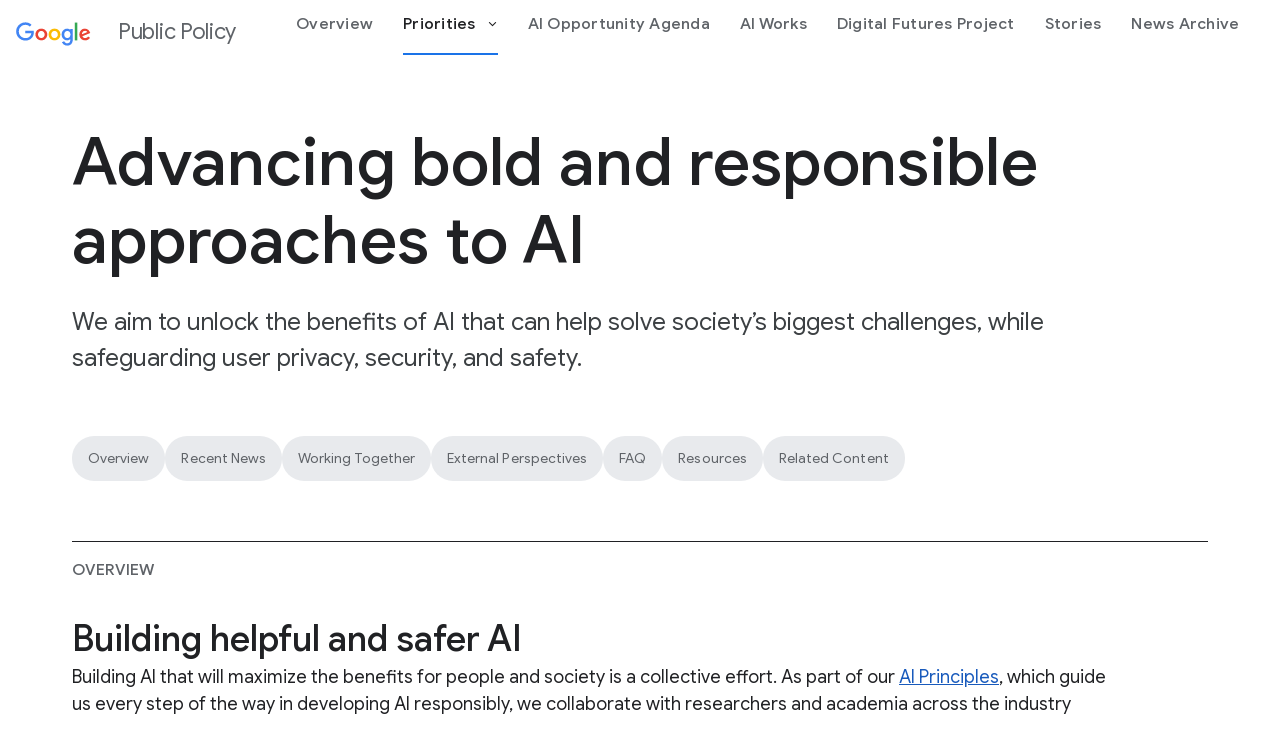

--- FILE ---
content_type: text/html
request_url: http://publicpolicy.google/responsible-ai/
body_size: 16649
content:
<!DOCTYPE html>
<html lang="en">
  <head>
    <meta charset="utf-8">
    <meta content="initial-scale=1, minimum-scale=1, width=device-width" name="viewport">
    <title>Responsible AI | Google Public Policy</title>
    <meta name="title" content="Responsible AI | Google Public Policy">
    <meta name="description" content="We aim to unlock the benefits of AI that can help solve society’s biggest challenges, while safeguarding user privacy, security, and safety.">
    <meta name="keywords" content="responsible ai, artificial intelligence, ai regulation, ai safeguards">
    <meta property="og:site_name" content="Google Public Policy">
    <meta property="og:title" content="Responsible AI | Google Public Policy">
    <meta property="og:description" content="We aim to unlock the benefits of AI that can help solve society’s biggest challenges, while safeguarding user privacy, security, and safety.">
    <meta property="og:image" content="https://www.gstatic.com/marketing-cms/assets/images/44/46/2a5fa0644dba944bb756725d56b0/asset-thumbnails-xl.jpg">
    <meta property="og:type" content="website">
    <meta property="og:url" content="https://publicpolicy.google/responsible-ai/">
    <meta name="twitter:card" content="summary_large_image">
    <meta name="twitter:site" content="@google">
    <meta name="twitter:title" content="Responsible AI | Google Public Policy">
    <meta name="twitter:description" content="We aim to unlock the benefits of AI that can help solve society’s biggest challenges, while safeguarding user privacy, security, and safety.">
    <meta name="twitter:image" content="https://www.gstatic.com/marketing-cms/assets/images/44/46/2a5fa0644dba944bb756725d56b0/asset-thumbnails-xl.jpg">
    <meta name="twitter:image:alt" content="Half of a blue square and half of a yellow circle and half of a green circle positioned on a light grey background">
    <link rel="canonical" href="https://publicpolicy.google/responsible-ai/">
    <link rel="apple-touch-icon" href="https://www.gstatic.com/images/branding/googleg_gradient/1x/googleg_gradient_standard_192dp.png">
    <link rel="icon" type="image/x-icon" sizes="32x32" href="https://www.gstatic.com/images/branding/googleg_gradient/1x/googleg_gradient_standard_32dp.png">
    <link rel="icon" type="image/x-icon" sizes="16x16" href="https://www.gstatic.com/images/branding/googleg_gradient/1x/googleg_gradient_standard_16dp.png">
    <link rel="icon" type="image/x-icon" href="https://www.gstatic.com/images/branding/googleg_gradient/1x/googleg_gradient_standard_64dp.png">
    <link rel="preconnect" href="https://fonts.googleapis.com">
    <link rel="preconnect" href="https://fonts.gstatic.com" crossorigin>
    <link rel="preload" href="https://fonts.googleapis.com/css2?family=Product+Sans&family=Google+Sans:wght@400;500;700&family=Google+Sans+Display:wght@400;500;700&display=swap" as="style" nonce="iljs3eYxXlvZbG9ioStsYQ">
    <link href="https://fonts.googleapis.com/css2?family=Product+Sans&family=Google+Sans:wght@400;500;700&family=Google+Sans+Display:wght@400;500;700&display=swap" rel="stylesheet" nonce="iljs3eYxXlvZbG9ioStsYQ">
    <link href="/static/KofTopicPage.min.css?cache=5ef9a8c" rel="stylesheet" nonce="iljs3eYxXlvZbG9ioStsYQ">
    <link href="https://www.gstatic.com/glue/cookienotificationbar/cookienotificationbar.min.css" rel="stylesheet" nonce="iljs3eYxXlvZbG9ioStsYQ">
    <script type="text/javascript" async="" src="https://www.google-analytics.com/analytics.js" nonce="iljs3eYxXlvZbG9ioStsYQ"></script>
    <script type="text/javascript" async="" src="https://www.googletagmanager.com/gtag/destination?id=G-27YTG6GHVN&amp;l=dataLayer&amp;cx=c" nonce="iljs3eYxXlvZbG9ioStsYQ"></script>
    <script defer nonce="iljs3eYxXlvZbG9ioStsYQ">
      (function(w, d, s, l, i) {
        w[l] = w[l] || [];
        w[l].push({
          'gtm.start': new Date().getTime(),
          event: 'gtm.js'
        });
        var f = d.getElementsByTagName(s)[0],
          j = d.createElement(s),
          dl = l != 'dataLayer' ? '&l=' + l : '';
        j.async = true;
        j.src =
          'https://www.googletagmanager.com/gtm.js?id=' + i + dl;
        f.parentNode.insertBefore(j, f);
      })(window, document, 'script', 'dataLayer', 'GTM-56VNK2P');
    </script>
    <script nonce="iljs3eYxXlvZbG9ioStsYQ">window.dataLayer=window.dataLayer||[];function gtag(){dataLayer.push(arguments);}gtag('js',new Date());window.dataLayer.push({country:'en_us',lang:document.documentElement.lang,pageReferrer:document.location.pathname,});</script>
    <script nonce="iljs3eYxXlvZbG9ioStsYQ">let trustedTypePolicy={createHTML:(str)=>str,createScript:(str)=>str,createScriptURL:(url)=>url};if(window.trustedTypes&&window.trustedTypes.createPolicy){const safeScriptDomains=[ '/static/keyword/','/static/youtube/','//apis.google.com/js/','//www.google-analytics.com/','//www.googletagmanager.com','//www.gstatic.com','//www.youtube.com',];const safeScripts=[ 'google_tag_manager[""]','(function anonymous('];trustedTypePolicy=window.trustedTypes.createPolicy('default',{ //Enable create HTML createHTML:(str)=>{return str},//Enable script creation createScript:(str)=>{const safeScriptString=safeScripts.find((safeScript)=>str.includes(safeScript));if(!safeScriptString){console.warn(`unsafe createScript:"${str}"`);}return str;},//Allow for safe domains only createScriptURL:(url)=>{const safeDomainsUrl=safeScriptDomains.find((safeDomain)=>url.includes(safeDomain));if(!safeDomainsUrl&&!url.startsWith(window.location.origin)){console.warn(`Unsafe createScriptURL:"${url}"`);}return url;},});}window.trustedTypePolicy=trustedTypePolicy;</script>
  </head>
  <body class="glue-body">
    <noscript><iframe src="https://www.googletagmanager.com/ns.html?id=GTM-56VNK2P" height="0" width="0" style="display:none;visibility:hidden"></iframe></noscript>
    <header id="header" class="kof-header glue-header">
      <a href="#content" class="glue-header__link glue-header__skip-content">
        <p class="glue-header__skip-content-text">Jump to Content</p>
      </a>
      <div class="kof-header__bar--mobile glue-header__bar glue-header__bar--mobile">
        <div class="glue-header__tier">
          <div class="glue-header__container">
            <div class="glue-header__lock-up">
              <div class="glue-header__hamburger">
                <button class="glue-header__drawer-toggle-btn" aria-label="Open the navigation drawer">
                  <svg class="glue-icon glue-icon--24px" role="presentation" aria-hidden="true">
                    <use xlink:href="/static/img/glue-icons.svg#menu"></use>
                  </svg>
                </button>
              </div>
              <div class="glue-header__logo">
                <div class="glue-header__logo-container">
                  <svg role="presentation" aria-hidden="true" class="glue-header__logo-svg">
                    <use xlink:href="/static/img/glue-icons.svg#google-color-logo"></use>
                  </svg>
                </div>
                <div class="glue-header__logo--product">
                  <a class="glue-header__logo--anchor js-analytics-click" href="/" data-ga4='{ "event": "nav_click", "module_name": "mobile nav" }'>Public Policy</a>
                </div>
              </div>
            </div>
          </div>
        </div>
      </div>
      <div class="kof-header__bar--desktop glue-header__bar glue-header__bar--desktop glue-header__drawer">
        <div class="glue-header__tier">
          <div class="glue-header__container">
            <div class="glue-header__lock-up">
              <div class="glue-header__close-btn-wrapper">
                <button type="button" class="glue-header__drawer-close-menu glue-header__drawer-toggle-btn" aria-label="Close navigation menu">
                  <svg class="glue-icon glue-icon--24px" role="presentation" aria-hidden="true">
                    <use xlink:href="/static/img/glue-icons.svg#close"></use>
                  </svg>
                </button>
              </div>
              <div class="glue-header__logo">
                <div class="glue-header__logo-container">
                  <svg role="presentation" aria-hidden="true" class="glue-header__logo-svg">
                    <use xlink:href="/static/img/glue-icons.svg#google-color-logo"></use>
                  </svg>
                </div>
                <div class="glue-header__logo--product">
                  <a class="glue-header__logo--anchor has-analytics-click" href="/" data-ga4='{ "event": "nav_click", "module_name": "mobile nav", "link_text": "Public Policy", "link_type": "internal" }'>Public Policy</a>
                </div>
              </div>
            </div>
          </div>
          <div class="glue-header__container glue-header__container--linkbar">
            <nav class="glue-header__link-bar">
              <ul class="glue-header__list glue-header__deep-nav" role="menu" aria-labelledby="menubutton">
                <li class="glue-header__item" role="presentation"><a class=" glue-header-link-bar__link   glue-header__link has-analytics-click" href="/" data-ga4='{ "event": "nav_click", "module_name": "main nav", "link_text": "Overview" }'>Overview
                  </a></li>
                <li class="glue-header__item glue-header--is-active has-submenu" role="presentation"><button class="glue-header__link has-submenu has-analytics-click" role="menuitem" tabindex="0" aria-expanded="false" aria-haspopup="true" data-ga4='{ "event": "nav_click", "module_name": "mobile nav", "link_text": "Priorities", "link_type": "internal", "link_url": "N/A" }'>Priorities
                    <div class="kof-submenu__caret-wrapper">
                      <svg class="kof-submenu__caret glue-icon glue-icon--24px" role="presentation" aria-hidden="true">
                        <use xlink:href="/static/img/glue-icons.svg#expand-more"></use>
                      </svg>
                    </div>
                  </button>
                  <ul class="glue-header__list glue-submenu" role="menu" aria-labelledby="menubutton">
                    <li class="glue-header__item glue-submenu__title" role="presentation">
                      <button role="menuitem" class="glue-header__link glue-submenu__close-btn has-analytics-click" data-ga4='{ "event": "nav_click", "module_name": "mobile nav", "link_text": "Priorities", "link_type": "internal" }'>
                        <div class="kof-submenu__caret-wrapper">
                          <svg class="kof-submenu__caret glue-icon glue-icon--24px" role="presentation" aria-hidden="true">
                            <use xlink:href="/static/img/glue-icons.svg#chevron-left"></use>
                          </svg>
                        </div>Priorities
                      </button>
                    </li>
                    <li class="glue-header__item">
                      <a class="glue-header__link" href="/consumer-choice/" tabindex="0" data-ga4='{ "event": "sub_nav_click", "link_text": "Consumer Choice" }'>Consumer Choice</a>
                    </li>
                    <li class="glue-header__item">
                      <a class="glue-header__link" href="/economic-opportunity/" tabindex="0" data-ga4='{ "event": "sub_nav_click", "link_text": "Economic Opportunity" }'>Economic Opportunity</a>
                    </li>
                    <li class="glue-header__item">
                      <a class="glue-header__link" href="/privacy/" tabindex="0" data-ga4='{ "event": "sub_nav_click", "link_text": "Privacy" }'>Privacy</a>
                    </li>
                    <li class="glue-header__item glue-header__item--active">
                      <a class="glue-header__link" href="/responsible-ai/" tabindex="0" data-ga4='{ "event": "sub_nav_click", "link_text": "Responsible AI" }'>Responsible AI</a>
                    </li>
                    <li class="glue-header__item">
                      <a class="glue-header__link" href="/security/" tabindex="0" data-ga4='{ "event": "sub_nav_click", "link_text": "Security" }'>Security</a>
                    </li>
                    <li class="glue-header__item">
                      <a class="glue-header__link" href="/sustainability/" tabindex="0" data-ga4='{ "event": "sub_nav_click", "link_text": "Energy &amp; Sustainability" }'>Energy &amp; Sustainability</a>
                    </li>
                    <li class="glue-header__item">
                      <a class="glue-header__link" href="/content/" tabindex="0" data-ga4='{ "event": "sub_nav_click", "link_text": "Trustworthy Information &amp; Content" }'>Trustworthy Information &amp; Content</a>
                    </li>
                  </ul>
                </li>
                <li class="glue-header__item" role="presentation"><a class=" glue-header-link-bar__link   glue-header__link has-analytics-click" href="/ai-opportunity-agenda/" data-ga4='{ "event": "nav_click", "module_name": "main nav", "link_text": "AI Opportunity Agenda" }'>AI Opportunity Agenda
                  </a></li>
                <li class="glue-header__item" role="presentation"><a class=" glue-header-link-bar__link   glue-header__link has-analytics-click" href="/ai-works/" data-ga4='{ "event": "nav_click", "module_name": "main nav", "link_text": "AI Works" }'>AI Works
                  </a></li>
                <li class="glue-header__item" role="presentation"><a class=" glue-header-link-bar__link   glue-header__link has-analytics-click" href="/digital-futures-project/" data-ga4='{ "event": "nav_click", "module_name": "main nav", "link_text": "Digital Futures Project" }'>Digital Futures Project
                  </a></li>
                <li class="glue-header__item" role="presentation"><a class=" glue-header-link-bar__link   glue-header__link has-analytics-click" href="/stories/" data-ga4='{ "event": "nav_click", "module_name": "main nav", "link_text": "Stories" }'>Stories
                  </a></li>
                <li class="glue-header__item" role="presentation"><a class=" glue-header-link-bar__link   glue-header__link has-analytics-click" href="/news-archive/" data-ga4='{ "event": "nav_click", "module_name": "main nav", "link_text": "News Archive" }'>News Archive
                  </a></li>
              </ul>
            </nav>
          </div>
        </div>
      </div>
      <div class="glue-header__drawer-backdrop"></div>
    </header>
    <main id="content" class="glue-page">
      <section class="component-spacing hero hero--left">
        <div class="glue-grid">
          <div class="glue-grid__col glue-grid__col--span-11 glue-grid__col--span-12-md">
            <h1 class="kof-headline glue-headline glue-headline--headline-hero-text hero__title">Advancing bold and responsible approaches to AI</h1>
            <div class="glue-grid">
              <p class="kof-paragraph glue-paragraph glue-paragraph--paragraph-2 hero__description glue-grid__col--span-11 glue-grid__col--span-11-md glue-grid__col--span-12-sm">We aim to unlock the benefits of AI that can help solve society’s biggest challenges, while safeguarding user privacy, security, and safety.</p>
            </div>
          </div>
        </div>
      </section>
      <section class="component-spacing kof-jumplinks">
        <ul class="jumplinks__list">
          <li class="jumplinks__item">
            <a class="jumplinks__link js-analytics-click" href="#overview" data-slug="overview" data-ga4='{ "event": "anchor_link_click", "module_name": "Jumplinks", "section_header": "Jumplinks" }'>Overview</a>
          </li>
          <li class="jumplinks__item">
            <a class="jumplinks__link js-analytics-click" href="#recent-news" data-slug="recent-news" data-ga4='{ "event": "anchor_link_click", "module_name": "Jumplinks", "section_header": "Jumplinks" }'>Recent News</a>
          </li>
          <li class="jumplinks__item">
            <a class="jumplinks__link js-analytics-click" href="#working-together" data-slug="working-together" data-ga4='{ "event": "anchor_link_click", "module_name": "Jumplinks", "section_header": "Jumplinks" }'>Working Together</a>
          </li>
          <li class="jumplinks__item">
            <a class="jumplinks__link js-analytics-click" href="#external-perspectives" data-slug="external-perspectives" data-ga4='{ "event": "anchor_link_click", "module_name": "Jumplinks", "section_header": "Jumplinks" }'>External Perspectives</a>
          </li>
          <li class="jumplinks__item">
            <a class="jumplinks__link js-analytics-click" href="#faq" data-slug="faq" data-ga4='{ "event": "anchor_link_click", "module_name": "Jumplinks", "section_header": "Jumplinks" }'>FAQ</a>
          </li>
          <li class="jumplinks__item">
            <a class="jumplinks__link js-analytics-click" href="#resources" data-slug="resources" data-ga4='{ "event": "anchor_link_click", "module_name": "Jumplinks", "section_header": "Jumplinks" }'>Resources</a>
          </li>
          <li class="jumplinks__item">
            <a class="jumplinks__link js-analytics-click" href="#related-content" data-slug="related-content" data-ga4='{ "event": "anchor_link_click", "module_name": "Jumplinks", "section_header": "Jumplinks" }'>Related Content</a>
          </li>
        </ul>
      </section>
      <section id="overview" class="component-spacing facts-and-figures js-analytics-impression" data-ga4='{"module_name": "OVERVIEW", "section_header": "OVERVIEW"}'>
        <hr class="kof-divider">
        <h2 class="kof-type glue-type glue-type--type-eyebrow facts-and-figures__eyebrow">OVERVIEW</h2>
        <div class="glue-grid facts-and-figures__item facts-and-figures__item--text">
          <div class="glue-grid__col glue-grid__col--span-11 glue-grid__col--span-12-md facts-and-figures__col facts-and-figures__col--media facts-and-figures__col--">
            <h2 class="kof-headline glue-headline glue-headline--headline-4 facts-and-figures__title">Building helpful and safer AI</h2>
            <div class="kof-paragraph glue-paragraph glue-paragraph--paragraph-2 facts-and-figures__paragraph">
              <p>Building AI that will maximize the benefits for people and society is a collective effort. As part of our <a href="https://ai.google/principles/" rel="noopener noreferrer" target="_blank"><u>AI Principles</u></a>, which guide us every step of the way in developing AI responsibly, we collaborate with researchers and academia across the industry while engaging with governments and civil society to establish boundaries, like <a href="https://blog.google/outreach-initiatives/public-policy/7-principles-for-getting-ai-regulation-right/" rel="noopener noreferrer" target="_blank"><u>policies and regulation</u></a>, that can help promote progress while reducing risks of abuse.</p>
              <p>Learn more about our latest work at <a href="https://ai.google/" rel="noopener noreferrer" target="_blank"><u>AI.google</u></a></p>
            </div>
          </div>
        </div>
      </section>
      <section id="recent-news" class="component-spacing latest-news js-analytics-impression" data-tags="AI" data-ga4='{"module_name": "RECENT NEWS", "section_header": "RECENT NEWS"}' data-article-main-target-attribute="New tab or new window">
        <hr class="kof-divider">
        <div class="latest-news__header">
          <h2 class="kof-type glue-type glue-type--type-eyebrow latest-news__eyebrow">RECENT NEWS</h2>
          <a href="https://blog.google/technology/ai/" aria-label="View more AI updates" class="latest-news__header--view-more js-analytics-click" target="_blank" data-ga4='{"event": "anchor_link_click", "module_name": "RECENT NEWS", "section_header": "View more AI updates"}'> View more AI updates
            <svg role="presentation" aria-hidden="true" class="glue-icon glue-icon--16px latest-news__anchor-link--icon">
              <use xlink:href="/static/img/glue-icons.svg#arrow-forward"></use>
            </svg>
          </a>
        </div>
        <div class="glue-grid"><a class="glue-grid__col glue-grid__col--span-4-sm glue-grid__col--span-12-md glue-grid__col--span-12-lg glue-grid__col--span-7-xl latest-news__card-margin latest-news__card--big js-analytics-click" href="https://blog.google/innovation-and-ai/technology/safety-security/the-quantum-era-is-coming-are-we-ready-to-secure-it/" target="_blank" data-ga4='{"event": "card_click", "module_name": "Digital security in the Quantum Era", "section_header": ""}' aria-label="Digital security in the Quantum Era">
            <div class="latest-news__card latest-news__card-wrapper">
              <div class="latest-news__main-image--wrapper">
                <picture class="image latest-news__card-image">
                  <img class="image__img" loading="lazy" src="https://www.gstatic.com/marketing-cms/assets/images/ee/5a/881bcb184317ad6566f3e17cf69f/square-digital-security-in-the-quantum-era.webp" alt="An illustration of a blue box featuring illustrated blue chips">
                </picture>
              </div>
              <div class="latest-news__card-content">
                <p class="kof-type glue-type glue-type--type-label-2"> Feb 06, 2026
                </p>
                <h3 class="kof-headline glue-headline glue-headline--headline-rd-5 latest-news__card-title">Digital security in the Quantum Era</h3>
                <p class="latest-news__glue-body">
                  The quantum era is coming. Are we ready to secure it?
                </p>
              </div>
            </div>
          </a>
          <div class="glue-grid__col glue-grid__col--span-4-sm glue-grid__col--span-12-md glue-grid__col--span-12-lg glue-grid__col--span-5-xl">
            <div class="glue-grid">
              <div class="glue-grid__col glue-grid__col--span-4-sm glue-grid__col--span-12-md glue-grid__col--span-6-lg glue-grid__col--span-12-xl latest-news__small-card-col">
                <a class="latest-news__card js-analytics-click" href="https://blog.google/innovation-and-ai/technology/ai/ai-to-preserve-endangered-species/" target="_blank" aria-label="Using AI to preserve the genetic code of endangered species" data-ga4='{"event": "card_click", "module_name": "Using AI to preserve the genetic code of endangered species", "section_header": ""}'>
                  <div class="latest-news__image-wrapper">
                    <picture class="image latest-news__card-asset">
                      <img class="image__img" loading="lazy" src="https://www.gstatic.com/marketing-cms/assets/images/b5/a4/0f4facd340fcb9caa61851b4a32f/square-ai-to-preserve-endangered-species.webp" alt="A three-part vertical collage showing an ibex, a golden lion tamarin, and a penguin.">
                    </picture>
                  </div>
                  <div class="latest-news__card-content-wrapper">
                    <p class="kof-paragraph glue-paragraph glue-paragraph--paragraph-5 card__footnote-date"> Feb 02, 2026
                    </p>
                    <div class="latest-news__card-title--sm">
                      <h3 class="kof-headline glue-headline glue-headline--headline-8">Using AI to preserve the genetic code of endangered species</h3>
                    </div>
                  </div>
                </a>
              </div>
              <div class="glue-grid__col glue-grid__col--span-4-sm glue-grid__col--span-12-md glue-grid__col--span-6-lg glue-grid__col--span-12-xl latest-news__small-card-col">
                <a class="latest-news__card js-analytics-click" href="https://cloud.google.com/blog/topics/public-sector/reflecting-on-a-year-of-transformation-and-mission-impact-together" target="_blank" aria-label="Reflecting on a year of transformation and mission impact together" data-ga4='{"event": "card_click", "module_name": "Reflecting on a year of transformation and mission impact together", "section_header": ""}'>
                  <div class="latest-news__image-wrapper">
                    <picture class="image latest-news__card-asset">
                      <img class="image__img" loading="lazy" src="https://www.gstatic.com/marketing-cms/assets/images/82/88/98a996d548349a29720785cbff98/square-reflecting-on-a-year-of-transformation-and-mission-impact-together.webp" alt="A purle and red computer generated image on a black background with text on top">
                    </picture>
                  </div>
                  <div class="latest-news__card-content-wrapper">
                    <p class="kof-paragraph glue-paragraph glue-paragraph--paragraph-5 card__footnote-date"> Jan 06, 2026
                    </p>
                    <div class="latest-news__card-title--sm">
                      <h3 class="kof-headline glue-headline glue-headline--headline-8">Reflecting on a year of transformation and mission impact together</h3>
                    </div>
                  </div>
                </a>
              </div>
              <div class="glue-grid__col glue-grid__col--span-4-sm glue-grid__col--span-12-md glue-grid__col--span-6-lg glue-grid__col--span-12-xl latest-news__small-card-col">
                <a class="latest-news__card js-analytics-click" href="https://blog.google/innovation-and-ai/products/2025-research-breakthroughs/#ai-models" target="_blank" aria-label="Google&#39;s year in review" data-ga4='{"event": "card_click", "module_name": "Google\u0027s year in review", "section_header": ""}'>
                  <div class="latest-news__image-wrapper">
                    <picture class="image latest-news__card-asset">
                      <img class="image__img" loading="lazy" src="https://www.gstatic.com/marketing-cms/assets/images/af/09/fa48d9f74c94a8a1f723caa393bf/square-google-year-in-review.webp" alt="The image depicts a visual collage or mosaic of multiple different images, with one image in the center that is black and displays the text">
                    </picture>
                  </div>
                  <div class="latest-news__card-content-wrapper">
                    <p class="kof-paragraph glue-paragraph glue-paragraph--paragraph-5 card__footnote-date"> Dec 23, 2025
                    </p>
                    <div class="latest-news__card-title--sm">
                      <h3 class="kof-headline glue-headline glue-headline--headline-8">Google's year in review</h3>
                    </div>
                  </div>
                </a>
              </div>
            </div>
          </div>
        </div>
      </section>
      <section id="working-together" class="component-spacing work-with-others js-analytics-impression" data-ga4='{"module_name": "WORKING TOGETHER", "section_header": "We share expertise and resources with other organizations to help achieve collective goals"}'>
        <hr class="kof-divider">
        <h2 class="kof-type glue-type glue-type--type-eyebrow work-with-others__eyebrow">WORKING TOGETHER</h2>
        <div class="glue-grid">
          <h2 class="kof-headline glue-headline glue-headline--headline-4 work-with-others__title glue-grid__col glue-grid__col--span-6-xl glue-grid__col--span-12 glue-grid__col--span-12-md">We share expertise and resources with other organizations to help achieve collective goals</h2>
        </div>
        <div class="glue-grid work-with-others__cards">
          <a class="work-with-others-card glue-grid__col glue-grid__col--span-4-xl glue-grid__col--span-6 glue-grid__col--span-12-md js-analytics-click" aria-label="Boston Dynamics &amp; Google DeepMind Form New AI Partnership" href="https://bostondynamics.com/blog/boston-dynamics-google-deepmind-form-new-ai-partnership/?utm_source=x&amp;utm_medium=social&amp;utm_campaign=&amp;utm_content=" target="_blank" rel="noopener" data-ga4='{ "event": "card_click", "module_name": "WORKING TOGETHER", "section_header": "We share expertise and resources with other organizations to help achieve collective goals", "link_text": "Boston Dynamics &amp; Google DeepMind Form New AI Partnership" }'>
            <div class="card__wrapper" aria-hidden="true">
              <div class="card__wrapper--image">
                <picture class="image grid-row-gap card__image">
                  <img class="image__img" loading="lazy" src="https://www.gstatic.com/marketing-cms/assets/images/e4/dc/ba0a864240259da18abdafcf3203/boston-dynamics-and-google-deepmind-form-new-ai-partnership-to-bring-foundational-intelligence-to-humanoid-robots.webp" alt="Atlas robot stands in a research lab">
                </picture>
              </div>
              <div class="card__content card__content--image">
                <p class="kof-paragraph glue-paragraph glue-paragraph--paragraph-5 card__date"> Jan 05, 2026
                </p>
                <div class="card__title-wrapper">
                  <h3 class="kof-headline glue-headline glue-headline--headline-7 card__title">Boston Dynamics &amp; Google DeepMind Form New AI Partnership</h3>
                </div>
              </div>
            </div>
          </a>
          <a class="work-with-others-card glue-grid__col glue-grid__col--span-4-xl glue-grid__col--span-6 glue-grid__col--span-12-md js-analytics-click" aria-label="How Google can power the Genesis Mission" href="https://cloud.google.com/blog/topics/public-sector/how-google-public-sector-and-google-deepmind-can-power-the-genesis-mission-and-a-new-era-of-scientific-discovery" target="_blank" rel="noopener" data-ga4='{ "event": "card_click", "module_name": "WORKING TOGETHER", "section_header": "We share expertise and resources with other organizations to help achieve collective goals", "link_text": "How Google can power the Genesis Mission" }'>
            <div class="card__wrapper" aria-hidden="true">
              <div class="card__wrapper--image">
                <picture class="image grid-row-gap card__image">
                  <img class="image__img" loading="lazy" src="https://www.gstatic.com/marketing-cms/assets/images/31/d0/94b6676a43b080792da61e4ec798/square-how-google-public-sector-and-google-deepmind-can-power-the-genesis-mission-and-a-new-era-of-scientific-discovery.webp" alt="A computer generated image of molecules bonded together">
                </picture>
              </div>
              <div class="card__content card__content--image">
                <p class="kof-paragraph glue-paragraph glue-paragraph--paragraph-5 card__date"> Dec 18, 2025
                </p>
                <div class="card__title-wrapper">
                  <h3 class="kof-headline glue-headline glue-headline--headline-7 card__title">How Google can power the Genesis Mission</h3>
                </div>
              </div>
            </div>
          </a>
          <a class="work-with-others-card glue-grid__col glue-grid__col--span-4-xl glue-grid__col--span-6 glue-grid__col--span-12-md js-analytics-click" aria-label="How we’re supporting the next generation of innovators" href="https://blog.google/outreach-initiatives/education/next-gen-computer-science-innovators/" target="_blank" rel="noopener" data-ga4='{ "event": "card_click", "module_name": "WORKING TOGETHER", "section_header": "We share expertise and resources with other organizations to help achieve collective goals", "link_text": "How we’re supporting the next generation of innovators" }'>
            <div class="card__wrapper" aria-hidden="true">
              <div class="card__wrapper--image">
                <picture class="image grid-row-gap card__image">
                  <img class="image__img" loading="lazy" src="https://www.gstatic.com/marketing-cms/assets/images/e0/d8/758a28074116a064fa646809c884/square-how-were-supporting-the-next-generation-of-innovators.webp" alt="A video thumbnail of AI QUESTS with a stylized Earth, Accept mission button. Google Research and Stanford Accelerator logos">
                </picture>
              </div>
              <div class="card__content card__content--image">
                <p class="kof-paragraph glue-paragraph glue-paragraph--paragraph-5 card__date"> Dec 08, 2025
                </p>
                <div class="card__title-wrapper">
                  <h3 class="kof-headline glue-headline glue-headline--headline-7 card__title">How we’re supporting the next generation of innovators</h3>
                </div>
              </div>
            </div>
          </a>
          <a class="work-with-others-card glue-grid__col glue-grid__col--span-4-xl glue-grid__col--span-6 glue-grid__col--span-12-md js-analytics-click" aria-label="We&#39;re celebrating Geoffrey Hinton’s Nobel-winning legacy" href="https://blog.google/technology/ai/hinton-chair-toronto/" target="_blank" rel="noopener" data-ga4='{ "event": "card_click", "module_name": "WORKING TOGETHER", "section_header": "We share expertise and resources with other organizations to help achieve collective goals", "link_text": "We&#39;re celebrating Geoffrey Hinton’s Nobel-winning legacy" }'>
            <div class="card__wrapper" aria-hidden="true">
              <div class="card__wrapper--image">
                <picture class="image grid-row-gap card__image">
                  <img class="image__img" loading="lazy" src="https://www.gstatic.com/marketing-cms/assets/images/1f/bf/74bb6b354943bad9380a17c5deec/square-dg-story-hinton-chair-top-2048x2048.webp" alt="Geoffrey Hinton working at a laptop">
                </picture>
              </div>
              <div class="card__content card__content--image">
                <p class="kof-paragraph glue-paragraph glue-paragraph--paragraph-5 card__date"> Dec 03, 2025
                </p>
                <div class="card__title-wrapper">
                  <h3 class="kof-headline glue-headline glue-headline--headline-7 card__title">We're celebrating Geoffrey Hinton’s Nobel-winning legacy</h3>
                </div>
              </div>
            </div>
          </a>
          <a class="work-with-others-card glue-grid__col glue-grid__col--span-4-xl glue-grid__col--span-6 glue-grid__col--span-12-md js-analytics-click" aria-label="Mario Draghi calls on Europe to rethink its approach to tech regulation" href="https://legrandcontinent.eu/es/2025/12/01/el-futuro-puede-y-debe-construirse-aqui-el-llamado-de-draghi-a-favor-de-una-revolucion-tecnologica-europea/" target="_blank" rel="noopener" data-ga4='{ "event": "card_click", "module_name": "WORKING TOGETHER", "section_header": "We share expertise and resources with other organizations to help achieve collective goals", "link_text": "Mario Draghi calls on Europe to rethink its approach to tech regulation" }'>
            <div class="card__wrapper" aria-hidden="true">
              <div class="card__wrapper--image">
                <picture class="image grid-row-gap card__image">
                  <img class="image__img" loading="lazy" src="https://www.gstatic.com/marketing-cms/assets/images/fe/98/c79fe3164b1daaad1d8bc743fd87/square-mario-draghi-calls-on-europe-to-rethink-its-current-approach-to-tech-regulation.webp" alt="A photograph of Mario Draghi.">
                </picture>
              </div>
              <div class="card__content card__content--image">
                <p class="kof-paragraph glue-paragraph glue-paragraph--paragraph-5 card__date"> Dec 01, 2025
                </p>
                <div class="card__title-wrapper">
                  <h3 class="kof-headline glue-headline glue-headline--headline-7 card__title">Mario Draghi calls on Europe to rethink its approach to tech regulation</h3>
                </div>
              </div>
            </div>
          </a>
          <a class="work-with-others-card glue-grid__col glue-grid__col--span-4-xl glue-grid__col--span-6 glue-grid__col--span-12-md js-analytics-click" aria-label="AlphaFold: Five years of impact" href="https://deepmind.google/blog/alphafold-five-years-of-impact/" target="_blank" rel="noopener" data-ga4='{ "event": "card_click", "module_name": "WORKING TOGETHER", "section_header": "We share expertise and resources with other organizations to help achieve collective goals", "link_text": "AlphaFold: Five years of impact" }'>
            <div class="card__wrapper" aria-hidden="true">
              <div class="card__wrapper--image">
                <picture class="image grid-row-gap card__image">
                  <img class="image__img" loading="lazy" src="https://www.gstatic.com/marketing-cms/assets/images/6d/47/421229b44dfc83ebd38c3d6e3433/square-alphafold-five-years-of-impact.webp" alt="A set of graphic panels showing abstract renderings of protein or molecular structures with helical elements, representing the impact of AlphaFold.">
                </picture>
              </div>
              <div class="card__content card__content--image">
                <p class="kof-paragraph glue-paragraph glue-paragraph--paragraph-5 card__date"> Nov 25, 2025
                </p>
                <div class="card__title-wrapper">
                  <h3 class="kof-headline glue-headline glue-headline--headline-7 card__title">AlphaFold: Five years of impact</h3>
                </div>
              </div>
            </div>
          </a>
          <a class="work-with-others-card glue-grid__col glue-grid__col--span-4-xl glue-grid__col--span-6 glue-grid__col--span-12-md js-analytics-click" aria-label="How we’re bringing AI image verification to the Gemini app" href="https://blog.google/technology/ai/ai-image-verification-gemini-app/" target="_blank" rel="noopener" data-ga4='{ "event": "card_click", "module_name": "WORKING TOGETHER", "section_header": "We share expertise and resources with other organizations to help achieve collective goals", "link_text": "How we’re bringing AI image verification to the Gemini app" }'>
            <div class="card__wrapper" aria-hidden="true">
              <div class="card__wrapper--image">
                <picture class="image grid-row-gap card__image">
                  <img class="image__img" loading="lazy" src="https://www.gstatic.com/marketing-cms/assets/images/dc/0e/ba2578fb46c8ae3bcb582db29744/square-how-were-bringing-ai-image-verification-to-the-gemini-app.webp" alt="Golden retriever catching frisbee over water. UI overlay shows Google AI watermark detected.">
                </picture>
              </div>
              <div class="card__content card__content--image">
                <p class="kof-paragraph glue-paragraph glue-paragraph--paragraph-5 card__date"> Nov 20, 2025
                </p>
                <div class="card__title-wrapper">
                  <h3 class="kof-headline glue-headline glue-headline--headline-7 card__title">How we’re bringing AI image verification to the Gemini app</h3>
                </div>
              </div>
            </div>
          </a>
          <a class="work-with-others-card glue-grid__col glue-grid__col--span-4-xl glue-grid__col--span-6 glue-grid__col--span-12-md js-analytics-click" aria-label="Google&#39;s AI advisors: agentic tools to drive impact and insights" href="https://blog.google/products/ads-commerce/ads-advisor-and-analytics-advisor/" target="_blank" rel="noopener" data-ga4='{ "event": "card_click", "module_name": "WORKING TOGETHER", "section_header": "We share expertise and resources with other organizations to help achieve collective goals", "link_text": "Google&#39;s AI advisors: agentic tools to drive impact and insights" }'>
            <div class="card__wrapper" aria-hidden="true">
              <div class="card__wrapper--image">
                <picture class="image grid-row-gap card__image">
                  <img class="image__img" loading="lazy" src="https://www.gstatic.com/marketing-cms/assets/images/54/8f/06359f8f4f09a9119ba786345cd4/square-googles-ai-advisors-agentic-tools-to-drive-impact-and-insights.webp" alt="A screenshot of the AI agent interface in action">
                </picture>
              </div>
              <div class="card__content card__content--image">
                <p class="kof-paragraph glue-paragraph glue-paragraph--paragraph-5 card__date"> Nov 12, 2025
                </p>
                <div class="card__title-wrapper">
                  <h3 class="kof-headline glue-headline glue-headline--headline-7 card__title">Google's AI advisors: agentic tools to drive impact and insights</h3>
                </div>
              </div>
            </div>
          </a>
          <a class="work-with-others-card glue-grid__col glue-grid__col--span-4-xl glue-grid__col--span-6 glue-grid__col--span-12-md js-analytics-click" aria-label="DeepSomatic is speeding up genetic analysis for cancer research" href="https://blog.google/technology/research/deepsomatic-an-open-source-ai-model-is-speeding-up-genetic-analysis-for-cancer-research/" target="_blank" rel="noopener" data-ga4='{ "event": "card_click", "module_name": "WORKING TOGETHER", "section_header": "We share expertise and resources with other organizations to help achieve collective goals", "link_text": "DeepSomatic is speeding up genetic analysis for cancer research" }'>
            <div class="card__wrapper" aria-hidden="true">
              <div class="card__wrapper--image">
                <picture class="image grid-row-gap card__image">
                  <img class="image__img" loading="lazy" src="https://www.gstatic.com/marketing-cms/assets/images/2c/72/790e585f40cbaaf85e1176660fb2/square-deepsomatic-is-speeding-up-genetic-analysis-for-cancer-research-medium.webp" alt="A computer graphic depicting a neural network, blue orbs on a black background">
                </picture>
              </div>
              <div class="card__content card__content--image">
                <p class="kof-paragraph glue-paragraph glue-paragraph--paragraph-5 card__date"> Oct 16, 2025
                </p>
                <div class="card__title-wrapper">
                  <h3 class="kof-headline glue-headline glue-headline--headline-7 card__title">DeepSomatic is speeding up genetic analysis for cancer research</h3>
                </div>
              </div>
            </div>
          </a>
          <a class="work-with-others-card glue-grid__col glue-grid__col--span-4-xl glue-grid__col--span-6 glue-grid__col--span-12-md js-analytics-click" aria-label="How a Gemma model helped discover a new potential cancer therapy pathway" href="https://blog.google/technology/ai/google-gemma-ai-cancer-therapy-discovery/" target="_blank" rel="noopener" data-ga4='{ "event": "card_click", "module_name": "WORKING TOGETHER", "section_header": "We share expertise and resources with other organizations to help achieve collective goals", "link_text": "How a Gemma model helped discover a new potential cancer therapy pathway" }'>
            <div class="card__wrapper" aria-hidden="true">
              <div class="card__wrapper--image">
                <picture class="image grid-row-gap card__image">
                  <img class="image__img" loading="lazy" src="https://www.gstatic.com/marketing-cms/assets/images/74/68/a981fb64434d8742a70e17532dcb/square-how-a-gemma-model-helped-discover-a-new-potential-cancer-therapy-pathway.webp" alt="A graphic depicting DNA at the microscopic level.">
                </picture>
              </div>
              <div class="card__content card__content--image">
                <p class="kof-paragraph glue-paragraph glue-paragraph--paragraph-5 card__date"> Oct 15, 2025
                </p>
                <div class="card__title-wrapper">
                  <h3 class="kof-headline glue-headline glue-headline--headline-7 card__title">How a Gemma model helped discover a new potential cancer therapy pathway</h3>
                </div>
              </div>
            </div>
          </a>
          <a class="work-with-others-card glue-grid__col glue-grid__col--span-4-xl glue-grid__col--span-6 glue-grid__col--span-12-md js-analytics-click" aria-label="Future of Agentic Security" href="https://www.youtube.com/watch?v=qCObpms6Avw&amp;t=63s" target="_blank" rel="noopener" data-ga4='{ "event": "card_click", "module_name": "WORKING TOGETHER", "section_header": "We share expertise and resources with other organizations to help achieve collective goals", "link_text": "Future of Agentic Security" }'>
            <div class="card__wrapper" aria-hidden="true">
              <div class="card__wrapper--image">
                <picture class="image grid-row-gap card__image">
                  <img class="image__img" loading="lazy" src="https://www.gstatic.com/marketing-cms/assets/images/ea/d7/3158e8df46f9b82922ff703cb77e/square-future-of-agentic-security.webp" alt="A modern office building surrounded by a city during the winter">
                </picture>
              </div>
              <div class="card__content card__content--image">
                <p class="kof-paragraph glue-paragraph glue-paragraph--paragraph-5 card__date"> Sep 27, 2025
                </p>
                <div class="card__title-wrapper">
                  <h3 class="kof-headline glue-headline glue-headline--headline-7 card__title">Future of Agentic Security</h3>
                </div>
              </div>
            </div>
          </a>
          <a class="work-with-others-card glue-grid__col glue-grid__col--span-4-xl glue-grid__col--span-6 glue-grid__col--span-12-md js-analytics-click" aria-label="The Complexity of Agentic AI Safety" href="https://www.youtube.com/watch?v=9Y66Z4uH-Ak" target="_blank" rel="noopener" data-ga4='{ "event": "card_click", "module_name": "WORKING TOGETHER", "section_header": "We share expertise and resources with other organizations to help achieve collective goals", "link_text": "The Complexity of Agentic AI Safety" }'>
            <div class="card__wrapper" aria-hidden="true">
              <div class="card__wrapper--image">
                <picture class="image grid-row-gap card__image">
                  <img class="image__img" loading="lazy" src="https://www.gstatic.com/marketing-cms/assets/images/8a/08/a9e16f314ad59bab42f73788b9cf/square-reimagining-security-through-the-power-of-convergence-at-google-cloud-security-summit-2024.webp" alt="A graphic of a multi-colored shield; the outer border is green, yellow and red; the interior border is blue">
                </picture>
              </div>
              <div class="card__content card__content--image">
                <p class="kof-paragraph glue-paragraph glue-paragraph--paragraph-5 card__date"> Sep 24, 2025
                </p>
                <div class="card__title-wrapper">
                  <h3 class="kof-headline glue-headline glue-headline--headline-7 card__title">The Complexity of Agentic AI Safety</h3>
                </div>
              </div>
            </div>
          </a>
          <a class="work-with-others-card glue-grid__col glue-grid__col--span-4-xl glue-grid__col--span-6 glue-grid__col--span-12-md js-analytics-click" aria-label="Check out the first images of wildfires detected by FireSat" href="https://blog.google/technology/research/first-firesat-images/" target="_blank" rel="noopener" data-ga4='{ "event": "card_click", "module_name": "WORKING TOGETHER", "section_header": "We share expertise and resources with other organizations to help achieve collective goals", "link_text": "Check out the first images of wildfires detected by FireSat" }'>
            <div class="card__wrapper" aria-hidden="true">
              <div class="card__wrapper--image">
                <picture class="image grid-row-gap card__image">
                  <img class="image__img" loading="lazy" src="https://www.gstatic.com/marketing-cms/assets/images/93/9a/c91d2f6a47be86b500ae792017d5/square-check-out-the-first-images-of-wildfires-detected-by-firesat.webp" alt="Image showing FireSat sensor detecting a fire in Medford, Oregon">
                </picture>
              </div>
              <div class="card__content card__content--image">
                <p class="kof-paragraph glue-paragraph glue-paragraph--paragraph-5 card__date"> Jul 23, 2025
                </p>
                <div class="card__title-wrapper">
                  <h3 class="kof-headline glue-headline glue-headline--headline-7 card__title">Check out the first images of wildfires detected by FireSat</h3>
                </div>
              </div>
            </div>
          </a>
          <a class="work-with-others-card glue-grid__col glue-grid__col--span-4-xl glue-grid__col--span-6 glue-grid__col--span-12-md js-analytics-click" aria-label="Leveraging AI through the Global Signal Exchange to tackle scams" href="https://publicpolicy.google/article/ai_responsibility_and_scams_gse/" data-ga4='{ "event": "card_click", "module_name": "WORKING TOGETHER", "section_header": "We share expertise and resources with other organizations to help achieve collective goals", "link_text": "Leveraging AI through the Global Signal Exchange to tackle scams" }'>
            <div class="card__wrapper" aria-hidden="true">
              <div class="card__wrapper--image">
                <picture class="image grid-row-gap card__image">
                  <img class="image__img" loading="lazy" src="https://www.gstatic.com/marketing-cms/assets/images/04/02/8388ceb9416f985844a025e04517/square-leveraging-ai-through-the-global-signal-exchange-to-tackle-scams.webp" alt="A vibrant, digitally rendered fingerprint composed of colorful pixels, with glowing white square outlines on top, suggesting data or security.">
                </picture>
              </div>
              <div class="card__content card__content--image">
                <p class="kof-paragraph glue-paragraph glue-paragraph--paragraph-5 card__date"> May 28, 2025
                </p>
                <div class="card__title-wrapper">
                  <h3 class="kof-headline glue-headline glue-headline--headline-7 card__title">Leveraging AI through the Global Signal Exchange to tackle scams</h3>
                </div>
              </div>
            </div>
          </a>
          <a class="work-with-others-card glue-grid__col glue-grid__col--span-4-xl glue-grid__col--span-6 glue-grid__col--span-12-md js-analytics-click" aria-label="Innovation Nation: Field Hearing on US Cybersecurity Posture" href="https://homeland.house.gov/hearing/committee-announces-innovation-nation-field-hearing-at-stanford-university-on-us-cybersecurity-posture/" target="_blank" rel="noopener" data-ga4='{ "event": "card_click", "module_name": "WORKING TOGETHER", "section_header": "We share expertise and resources with other organizations to help achieve collective goals", "link_text": "Innovation Nation: Field Hearing on US Cybersecurity Posture" }'>
            <div class="card__wrapper" aria-hidden="true">
              <div class="card__wrapper--image">
                <picture class="image grid-row-gap card__image">
                  <img class="image__img" loading="lazy" src="https://www.gstatic.com/marketing-cms/assets/images/8f/c4/82247f474f6499c7f4844159d2c1/square-innovation-nation-field-hearing-on-us-cybersecurity-posture.jpg" alt="The logo for the Homeland Security Committee, the host of the Innovation Nation field hearing at Stanford">
                </picture>
              </div>
              <div class="card__content card__content--image">
                <p class="kof-paragraph glue-paragraph glue-paragraph--paragraph-5 card__date"> May 28, 2025
                </p>
                <div class="card__title-wrapper">
                  <h3 class="kof-headline glue-headline glue-headline--headline-7 card__title">Innovation Nation: Field Hearing on US Cybersecurity Posture</h3>
                </div>
              </div>
            </div>
          </a>
          <a class="work-with-others-card glue-grid__col glue-grid__col--span-4-xl glue-grid__col--span-6 glue-grid__col--span-12-md js-analytics-click" aria-label="New ways AI helps keep business information trustworthy" href="https://blog.google/products/maps/google-business-profiles-ai-fake-reviews/" target="_blank" rel="noopener" data-ga4='{ "event": "card_click", "module_name": "WORKING TOGETHER", "section_header": "We share expertise and resources with other organizations to help achieve collective goals", "link_text": "New ways AI helps keep business information trustworthy" }'>
            <div class="card__wrapper" aria-hidden="true">
              <div class="card__wrapper--image">
                <picture class="image grid-row-gap card__image">
                  <img class="image__img" loading="lazy" src="https://www.gstatic.com/marketing-cms/assets/images/69/98/b2c0b7e241c4a23e799c76b6d8f2/square-new-ways-ai-helps-keep-business-information-trustworthy.webp" alt="An illustration of the Google Maps location pin in front of various buildings and reviews.">
                </picture>
              </div>
              <div class="card__content card__content--image">
                <p class="kof-paragraph glue-paragraph glue-paragraph--paragraph-5 card__date"> Apr 07, 2025
                </p>
                <div class="card__title-wrapper">
                  <h3 class="kof-headline glue-headline glue-headline--headline-7 card__title">New ways AI helps keep business information trustworthy</h3>
                </div>
              </div>
            </div>
          </a>
          <a class="work-with-others-card glue-grid__col glue-grid__col--span-4-xl glue-grid__col--span-6 glue-grid__col--span-12-md js-analytics-click" aria-label="Taking a responsible path to AGI" href="https://deepmind.google/discover/blog/taking-a-responsible-path-to-agi/?utm_source=keywordsnippet&amp;utm_medium=referral" target="_blank" rel="noopener" data-ga4='{ "event": "card_click", "module_name": "WORKING TOGETHER", "section_header": "We share expertise and resources with other organizations to help achieve collective goals", "link_text": "Taking a responsible path to AGI" }'>
            <div class="card__wrapper" aria-hidden="true">
              <div class="card__wrapper--image">
                <picture class="image grid-row-gap card__image">
                  <img class="image__img" loading="lazy" src="https://www.gstatic.com/marketing-cms/assets/images/b3/58/8786dcd5481d85647c4464397607/square-taking-a-responsible-path-to-agi.webp" alt="Glasslike purple cubic structures that represent the levels of AGI framework">
                </picture>
              </div>
              <div class="card__content card__content--image">
                <p class="kof-paragraph glue-paragraph glue-paragraph--paragraph-5 card__date"> Apr 02, 2025
                </p>
                <div class="card__title-wrapper">
                  <h3 class="kof-headline glue-headline glue-headline--headline-7 card__title">Taking a responsible path to AGI</h3>
                </div>
              </div>
            </div>
          </a>
          <a class="work-with-others-card glue-grid__col glue-grid__col--span-4-xl glue-grid__col--span-6 glue-grid__col--span-12-md js-analytics-click" aria-label="A practical approach to creative content and AI training" href="https://blog.google/outreach-initiatives/public-policy/a-practical-approach-to-creative-content-and-ai-training/" target="_blank" rel="noopener" data-ga4='{ "event": "card_click", "module_name": "WORKING TOGETHER", "section_header": "We share expertise and resources with other organizations to help achieve collective goals", "link_text": "A practical approach to creative content and AI training" }'>
            <div class="card__wrapper" aria-hidden="true">
              <div class="card__wrapper--image">
                <picture class="image grid-row-gap card__image">
                  <img class="image__img" loading="lazy" src="https://www.gstatic.com/marketing-cms/assets/images/28/25/e4bc65cc4ac1acb0f0de038e40ab/square-a-practical-approach-to-creative-content-and-ai-training.webp" alt="An illustrated series of boxes with intersecting lines">
                </picture>
              </div>
              <div class="card__content card__content--image">
                <p class="kof-paragraph glue-paragraph glue-paragraph--paragraph-5 card__date"> Apr 02, 2025
                </p>
                <div class="card__title-wrapper">
                  <h3 class="kof-headline glue-headline glue-headline--headline-7 card__title">A practical approach to creative content and AI training</h3>
                </div>
              </div>
            </div>
          </a>
          <a class="work-with-others-card glue-grid__col glue-grid__col--span-4-xl glue-grid__col--span-6 glue-grid__col--span-12-md js-analytics-click" aria-label="6 health AI updates we shared at The Check Up" href="https://blog.google/technology/health/the-check-up-health-ai-updates-2025/" target="_blank" rel="noopener" data-ga4='{ "event": "card_click", "module_name": "WORKING TOGETHER", "section_header": "We share expertise and resources with other organizations to help achieve collective goals", "link_text": "6 health AI updates we shared at The Check Up" }'>
            <div class="card__wrapper" aria-hidden="true">
              <div class="card__wrapper--image">
                <picture class="image grid-row-gap card__image">
                  <img class="image__img" loading="lazy" src="https://www.gstatic.com/marketing-cms/assets/images/a2/3e/2604a7b94539bae8488a76fd6a54/square-6-health-ai-updates-we-shared-at-the-check-up.webp" alt="Collage illustration showing two scenes of medical professionals interacting with patients">
                </picture>
              </div>
              <div class="card__content card__content--image">
                <p class="kof-paragraph glue-paragraph glue-paragraph--paragraph-5 card__date"> Mar 18, 2025
                </p>
                <div class="card__title-wrapper">
                  <h3 class="kof-headline glue-headline glue-headline--headline-7 card__title">6 health AI updates we shared at The Check Up</h3>
                </div>
              </div>
            </div>
          </a>
          <a class="work-with-others-card glue-grid__col glue-grid__col--span-4-xl glue-grid__col--span-6 glue-grid__col--span-12-md js-analytics-click" aria-label="Inside the launch of FireSat, a system to find wildfires" href="https://blog.google/outreach-initiatives/sustainability/inside-firesat-launch-muon-space/" target="_blank" rel="noopener" data-ga4='{ "event": "card_click", "module_name": "WORKING TOGETHER", "section_header": "We share expertise and resources with other organizations to help achieve collective goals", "link_text": "Inside the launch of FireSat, a system to find wildfires" }'>
            <div class="card__wrapper" aria-hidden="true">
              <div class="card__wrapper--image">
                <picture class="image grid-row-gap card__image">
                  <img class="image__img" loading="lazy" src="https://www.gstatic.com/marketing-cms/assets/images/39/51/e481985a44fdb3f1b05a76c17ab8/square-inside-the-launch-of-firesat-a-system-to-find-wildfires-earlier.webp" alt="A digital collage on a black background featuring a purple globe with white lines and a small satellite with gold panels">
                </picture>
              </div>
              <div class="card__content card__content--image">
                <p class="kof-paragraph glue-paragraph glue-paragraph--paragraph-5 card__date"> Mar 17, 2025
                </p>
                <div class="card__title-wrapper">
                  <h3 class="kof-headline glue-headline glue-headline--headline-7 card__title">Inside the launch of FireSat, a system to find wildfires</h3>
                </div>
              </div>
            </div>
          </a>
          <a class="work-with-others-card glue-grid__col glue-grid__col--span-4-xl glue-grid__col--span-6 glue-grid__col--span-12-md js-analytics-click" aria-label="New AI Collaboratives for wildfires and food insecurity" href="https://blog.google/outreach-initiatives/google-org/ai-collaboratives-wildfires-food-security/" target="_blank" rel="noopener" data-ga4='{ "event": "card_click", "module_name": "WORKING TOGETHER", "section_header": "We share expertise and resources with other organizations to help achieve collective goals", "link_text": "New AI Collaboratives for wildfires and food insecurity" }'>
            <div class="card__wrapper" aria-hidden="true">
              <div class="card__wrapper--image">
                <picture class="image grid-row-gap card__image">
                  <img class="image__img" loading="lazy" src="https://www.gstatic.com/marketing-cms/assets/images/19/51/da17becc4c9580f0a6842e1af5fb/square-new-ai-collaboratives-to-take-action-on-wildfires-and-food-insecurity.webp" alt="Collage against a white background showing a wildfire along a coast, people in white labcoats looking at machinery and more">
                </picture>
              </div>
              <div class="card__content card__content--image">
                <p class="kof-paragraph glue-paragraph glue-paragraph--paragraph-5 card__date"> Mar 17, 2025
                </p>
                <div class="card__title-wrapper">
                  <h3 class="kof-headline glue-headline glue-headline--headline-7 card__title">New AI Collaboratives for wildfires and food insecurity</h3>
                </div>
              </div>
            </div>
          </a>
          <a class="work-with-others-card glue-grid__col glue-grid__col--span-4-xl glue-grid__col--span-6 glue-grid__col--span-12-md js-analytics-click" aria-label="Helping treatment with the Princess Máxima Center" href="https://youtu.be/M5rc4moju7Q?feature=shared" target="_blank" rel="noopener" data-ga4='{ "event": "card_click", "module_name": "WORKING TOGETHER", "section_header": "We share expertise and resources with other organizations to help achieve collective goals", "link_text": "Helping treatment with the Princess Máxima Center" }'>
            <div class="card__wrapper" aria-hidden="true">
              <div class="card__wrapper--image">
                <picture class="image grid-row-gap card__image">
                  <img class="image__img" loading="lazy" src="https://www.gstatic.com/marketing-cms/assets/images/4e/ee/d1a9c8cf4167a9a02b8248a78a76/blog-google-technology-ai-google-responsible-ai-commitment-update-jpg.jpg" alt="A collage of four images: a DNA strand, a hand holding a plate of food, a phone, and a quantum computer processor">
                </picture>
              </div>
              <div class="card__content card__content--image">
                <p class="kof-paragraph glue-paragraph glue-paragraph--paragraph-5 card__date"> Mar 14, 2025
                </p>
                <div class="card__title-wrapper">
                  <h3 class="kof-headline glue-headline glue-headline--headline-7 card__title">Helping treatment with the Princess Máxima Center</h3>
                </div>
              </div>
            </div>
          </a>
          <a class="work-with-others-card glue-grid__col glue-grid__col--span-4-xl glue-grid__col--span-6 glue-grid__col--span-12-md js-analytics-click" aria-label="3 new ways we’re working to protect and restore nature using AI" href="https://blog.google/outreach-initiatives/entrepreneurs/ai-nature-climate-accelerator-nonprofits-speciesnet/" target="_blank" rel="noopener" data-ga4='{ "event": "card_click", "module_name": "WORKING TOGETHER", "section_header": "We share expertise and resources with other organizations to help achieve collective goals", "link_text": "3 new ways we’re working to protect and restore nature using AI" }'>
            <div class="card__wrapper" aria-hidden="true">
              <div class="card__wrapper--image">
                <picture class="image grid-row-gap card__image">
                  <img class="image__img" loading="lazy" src="https://www.gstatic.com/marketing-cms/assets/images/fe/d9/d0f1c1d841609138c46d8be6edeb/square-protect-and-restore-nature-using-ai.webp" alt="Two vertical panels: a jaguar with a blue bounding box, and a map of South America with green and red areas">
                </picture>
              </div>
              <div class="card__content card__content--image">
                <p class="kof-paragraph glue-paragraph glue-paragraph--paragraph-5 card__date"> Mar 02, 2025
                </p>
                <div class="card__title-wrapper">
                  <h3 class="kof-headline glue-headline glue-headline--headline-7 card__title">3 new ways we’re working to protect and restore nature using AI</h3>
                </div>
              </div>
            </div>
          </a>
          <a class="work-with-others-card glue-grid__col glue-grid__col--span-4-xl glue-grid__col--span-6 glue-grid__col--span-12-md js-analytics-click" aria-label="Google shares its first Health Impact Report" href="https://blog.google/feed/health-impact-report-2025/" target="_blank" rel="noopener" data-ga4='{ "event": "card_click", "module_name": "WORKING TOGETHER", "section_header": "We share expertise and resources with other organizations to help achieve collective goals", "link_text": "Google shares its first Health Impact Report" }'>
            <div class="card__wrapper" aria-hidden="true">
              <div class="card__wrapper--image">
                <picture class="image grid-row-gap card__image">
                  <img class="image__img" loading="lazy" src="https://www.gstatic.com/marketing-cms/assets/images/61/58/632ace104563b5e8554bd657d630/square-read-our-first-health-impact-report.jpg" alt="A photograph of the author, Dr. Karen DeSalvo, standing with arms crossed against a light blue background">
                </picture>
              </div>
              <div class="card__content card__content--image">
                <p class="kof-paragraph glue-paragraph glue-paragraph--paragraph-5 card__date"> Feb 25, 2025
                </p>
                <div class="card__title-wrapper">
                  <h3 class="kof-headline glue-headline glue-headline--headline-7 card__title">Google shares its first Health Impact Report</h3>
                </div>
              </div>
            </div>
          </a>
          <a class="work-with-others-card glue-grid__col glue-grid__col--span-4-xl glue-grid__col--span-6 glue-grid__col--span-12-md js-analytics-click" aria-label="How we&#39;re working to keep students safe in the AI age" href="https://blog.google/outreach-initiatives/education/safer-internet-day-2025/" target="_blank" rel="noopener" data-ga4='{ "event": "card_click", "module_name": "WORKING TOGETHER", "section_header": "We share expertise and resources with other organizations to help achieve collective goals", "link_text": "How we&#39;re working to keep students safe in the AI age" }'>
            <div class="card__wrapper" aria-hidden="true">
              <div class="card__wrapper--image">
                <picture class="image grid-row-gap card__image">
                  <img class="image__img" loading="lazy" src="https://www.gstatic.com/marketing-cms/assets/images/26/0d/54daf24a4174bca24bea3c0d9b4d/square-how-we-are-working-to-keep-students-safe-in-the-ai-age.webp" alt="Drawing of a student on a computer typing and learning, with icons surrounding them representing safer learning and AI tools">
                </picture>
              </div>
              <div class="card__content card__content--image">
                <p class="kof-paragraph glue-paragraph glue-paragraph--paragraph-5 card__date"> Feb 11, 2025
                </p>
                <div class="card__title-wrapper">
                  <h3 class="kof-headline glue-headline glue-headline--headline-7 card__title">How we're working to keep students safe in the AI age</h3>
                </div>
              </div>
            </div>
          </a>
          <a class="work-with-others-card glue-grid__col glue-grid__col--span-4-xl glue-grid__col--span-6 glue-grid__col--span-12-md js-analytics-click" aria-label="Responsible AI: Our 2024 report and ongoing work" href="https://blog.google/technology/ai/responsible-ai-2024-report-ongoing-work/" target="_blank" rel="noopener" data-ga4='{ "event": "card_click", "module_name": "WORKING TOGETHER", "section_header": "We share expertise and resources with other organizations to help achieve collective goals", "link_text": "Responsible AI: Our 2024 report and ongoing work" }'>
            <div class="card__wrapper" aria-hidden="true">
              <div class="card__wrapper--image">
                <picture class="image grid-row-gap card__image">
                  <img class="image__img" loading="lazy" src="https://www.gstatic.com/marketing-cms/assets/images/f9/34/e9e7d37846009257d75e9be65522/square-responsible-ai-our-2024-report-and-ongoing-work.webp" alt="An abstract image of glass-like structures repeating in a spiral framework">
                </picture>
              </div>
              <div class="card__content card__content--image">
                <p class="kof-paragraph glue-paragraph glue-paragraph--paragraph-5 card__date"> Feb 04, 2025
                </p>
                <div class="card__title-wrapper">
                  <h3 class="kof-headline glue-headline glue-headline--headline-7 card__title">Responsible AI: Our 2024 report and ongoing work</h3>
                </div>
              </div>
            </div>
          </a>
          <a class="work-with-others-card glue-grid__col glue-grid__col--span-4-xl glue-grid__col--span-6 glue-grid__col--span-12-md js-analytics-click" aria-label="Safeguarding users and strengthening national security" href="https://blog.google/technology/safety-security/ai-and-security-safeguarding-users-and-strengthening-national-security/" target="_blank" rel="noopener" data-ga4='{ "event": "card_click", "module_name": "WORKING TOGETHER", "section_header": "We share expertise and resources with other organizations to help achieve collective goals", "link_text": "Safeguarding users and strengthening national security" }'>
            <div class="card__wrapper" aria-hidden="true">
              <div class="card__wrapper--image">
                <picture class="image grid-row-gap card__image">
                  <img class="image__img" loading="lazy" src="https://www.gstatic.com/marketing-cms/assets/images/6e/47/14bf35a14b5c82d0274ad36526cd/square-safeguarding-users-and-strengthening-national-security.webp" alt="A warped grid-like image depicting the shifting cybersecurity landscape">
                </picture>
              </div>
              <div class="card__content card__content--image">
                <p class="kof-paragraph glue-paragraph glue-paragraph--paragraph-5 card__date"> Jan 29, 2025
                </p>
                <div class="card__title-wrapper">
                  <h3 class="kof-headline glue-headline glue-headline--headline-7 card__title">Safeguarding users and strengthening national security</h3>
                </div>
              </div>
            </div>
          </a>
          <a class="work-with-others-card glue-grid__col glue-grid__col--span-4-xl glue-grid__col--span-6 glue-grid__col--span-12-md js-analytics-click" aria-label="A new approach to data center and clean energy growth" href="https://blog.google/inside-google/infrastructure/new-approach-to-data-center-and-clean-energy-growth/" target="_blank" rel="noopener" data-ga4='{ "event": "card_click", "module_name": "WORKING TOGETHER", "section_header": "We share expertise and resources with other organizations to help achieve collective goals", "link_text": "A new approach to data center and clean energy growth" }'>
            <div class="card__wrapper" aria-hidden="true">
              <div class="card__wrapper--image">
                <picture class="image grid-row-gap card__image">
                  <img class="image__img" loading="lazy" src="https://www.gstatic.com/marketing-cms/assets/images/10/89/6a7e7992400abdb74c622e0cd440/square-a-new-approach-to-data-center-and-clean-energy-growth.webp" alt="A graphic depciting green energy sources in an urban environment">
                </picture>
              </div>
              <div class="card__content card__content--image">
                <p class="kof-paragraph glue-paragraph glue-paragraph--paragraph-5 card__date"> Dec 10, 2024
                </p>
                <div class="card__title-wrapper">
                  <h3 class="kof-headline glue-headline glue-headline--headline-7 card__title">A new approach to data center and clean energy growth</h3>
                </div>
              </div>
            </div>
          </a>
          <a class="work-with-others-card glue-grid__col glue-grid__col--span-4-xl glue-grid__col--span-6 glue-grid__col--span-12-md js-analytics-click" aria-label="Announcing recipients of the Google AI Opportunity Fund" href="https://blog.google/outreach-initiatives/google-org/googleorg-ai-opportunity-fund-europe/" target="_blank" rel="noopener" data-ga4='{ "event": "card_click", "module_name": "WORKING TOGETHER", "section_header": "We share expertise and resources with other organizations to help achieve collective goals", "link_text": "Announcing recipients of the Google AI Opportunity Fund" }'>
            <div class="card__wrapper" aria-hidden="true">
              <div class="card__wrapper--image">
                <picture class="image grid-row-gap card__image">
                  <img class="image__img" loading="lazy" src="https://www.gstatic.com/marketing-cms/assets/images/93/ce/ba1f4f084aca82e1050782d6dc3e/square-announcing-recipients-of-the-google-ai-opportunity-fund.webp" alt="A graphic depicting Internet users across Europe">
                </picture>
              </div>
              <div class="card__content card__content--image">
                <p class="kof-paragraph glue-paragraph glue-paragraph--paragraph-5 card__date"> Nov 21, 2024
                </p>
                <div class="card__title-wrapper">
                  <h3 class="kof-headline glue-headline glue-headline--headline-7 card__title">Announcing recipients of the Google AI Opportunity Fund</h3>
                </div>
              </div>
            </div>
          </a>
          <a class="work-with-others-card glue-grid__col glue-grid__col--span-4-xl glue-grid__col--span-6 glue-grid__col--span-12-md js-analytics-click" aria-label="9 ways AI is advancing science" href="https://blog.google/technology/ai/google-ai-big-scientific-breakthroughs-2024/" target="_blank" rel="noopener" data-ga4='{ "event": "card_click", "module_name": "WORKING TOGETHER", "section_header": "We share expertise and resources with other organizations to help achieve collective goals", "link_text": "9 ways AI is advancing science" }'>
            <div class="card__wrapper" aria-hidden="true">
              <div class="card__wrapper--image">
                <picture class="image grid-row-gap card__image">
                  <img class="image__img" loading="lazy" src="https://www.gstatic.com/marketing-cms/assets/images/cc/e3/06940651459683a8774086d3053a/square-9-ways-ai-is-advancing-science.webp" alt="A graphic showing a plane flying overhead in a square">
                </picture>
              </div>
              <div class="card__content card__content--image">
                <p class="kof-paragraph glue-paragraph glue-paragraph--paragraph-5 card__date"> Nov 18, 2024
                </p>
                <div class="card__title-wrapper">
                  <h3 class="kof-headline glue-headline glue-headline--headline-7 card__title">9 ways AI is advancing science</h3>
                </div>
              </div>
            </div>
          </a>
          <a class="work-with-others-card glue-grid__col glue-grid__col--span-4-xl glue-grid__col--span-6 glue-grid__col--span-12-md js-analytics-click" aria-label="Google at APEC 2024" href="https://blog.google/outreach-initiatives/public-policy/google-at-apec-2024/" target="_blank" rel="noopener" data-ga4='{ "event": "card_click", "module_name": "WORKING TOGETHER", "section_header": "We share expertise and resources with other organizations to help achieve collective goals", "link_text": "Google at APEC 2024" }'>
            <div class="card__wrapper" aria-hidden="true">
              <div class="card__wrapper--image">
                <picture class="image grid-row-gap card__image">
                  <img class="image__img" loading="lazy" src="https://www.gstatic.com/marketing-cms/assets/images/c3/9b/20575375484da54605628602fb13/square-google-at-apec-2024-1.webp" alt="A light gray background with a darker gray G in the middle, flanked by two thin lines on top and bottom">
                </picture>
              </div>
              <div class="card__content card__content--image">
                <p class="kof-paragraph glue-paragraph glue-paragraph--paragraph-5 card__date"> Nov 13, 2024
                </p>
                <div class="card__title-wrapper">
                  <h3 class="kof-headline glue-headline glue-headline--headline-7 card__title">Google at APEC 2024</h3>
                </div>
              </div>
            </div>
          </a>
          <a class="work-with-others-card glue-grid__col glue-grid__col--span-4-xl glue-grid__col--span-6 glue-grid__col--span-12-md js-analytics-click" aria-label="How Google supports veterans and military families" href="https://blog.google/outreach-initiatives/diversity/google-veterans-day-2024/" target="_blank" rel="noopener" data-ga4='{ "event": "card_click", "module_name": "WORKING TOGETHER", "section_header": "We share expertise and resources with other organizations to help achieve collective goals", "link_text": "How Google supports veterans and military families" }'>
            <div class="card__wrapper" aria-hidden="true">
              <div class="card__wrapper--image">
                <picture class="image grid-row-gap card__image">
                  <img class="image__img" loading="lazy" src="https://www.gstatic.com/marketing-cms/assets/images/92/16/cdfe7bce4d2ca90bebdfdaebe609/square-how-google-supports-veterans-and-military-families.webp" alt="A graphic showing multicolored squares and two photographs of military personnel at the corners">
                </picture>
              </div>
              <div class="card__content card__content--image">
                <p class="kof-paragraph glue-paragraph glue-paragraph--paragraph-5 card__date"> Nov 11, 2024
                </p>
                <div class="card__title-wrapper">
                  <h3 class="kof-headline glue-headline glue-headline--headline-7 card__title">How Google supports veterans and military families</h3>
                </div>
              </div>
            </div>
          </a>
          <a class="work-with-others-card glue-grid__col glue-grid__col--span-4-xl glue-grid__col--span-6 glue-grid__col--span-12-md js-analytics-click" aria-label="How we’re helping partners with AI-based flood forecasting" href="https://blog.google/technology/ai/expanding-flood-forecasting-coverage-helping-partners/" target="_blank" rel="noopener" data-ga4='{ "event": "card_click", "module_name": "WORKING TOGETHER", "section_header": "We share expertise and resources with other organizations to help achieve collective goals", "link_text": "How we’re helping partners with AI-based flood forecasting" }'>
            <div class="card__wrapper" aria-hidden="true">
              <div class="card__wrapper--image">
                <picture class="image grid-row-gap card__image">
                  <img class="image__img" loading="lazy" src="https://www.gstatic.com/marketing-cms/assets/images/ad/e7/a1280dd142d68d0be0fceab7a69b/square-how-were-helping-partners-with-improved-and-expanded-ai-based-flood-forecasting.webp" alt="A graphic showing geometric shapes and images against a black background">
                </picture>
              </div>
              <div class="card__content card__content--image">
                <p class="kof-paragraph glue-paragraph glue-paragraph--paragraph-5 card__date"> Nov 11, 2024
                </p>
                <div class="card__title-wrapper">
                  <h3 class="kof-headline glue-headline glue-headline--headline-7 card__title">How we’re helping partners with AI-based flood forecasting</h3>
                </div>
              </div>
            </div>
          </a>
          <a class="work-with-others-card glue-grid__col glue-grid__col--span-4-xl glue-grid__col--span-6 glue-grid__col--span-12-md js-analytics-click" aria-label="Google’s vision for a healthier future" href="https://blog.google/technology/health/google-health-strategy-ai/" target="_blank" rel="noopener" data-ga4='{ "event": "card_click", "module_name": "WORKING TOGETHER", "section_header": "We share expertise and resources with other organizations to help achieve collective goals", "link_text": "Google’s vision for a healthier future" }'>
            <div class="card__wrapper" aria-hidden="true">
              <div class="card__wrapper--image">
                <picture class="image grid-row-gap card__image">
                  <img class="image__img" loading="lazy" src="https://www.gstatic.com/marketing-cms/assets/images/93/5a/c7f9f3fe43a6adc22881ff774dcc/square-googles-vision-for-a-healthier-future.webp" alt="An illustration of people enjoying their daily lives across the globe">
                </picture>
              </div>
              <div class="card__content card__content--image">
                <p class="kof-paragraph glue-paragraph glue-paragraph--paragraph-5 card__date"> Nov 01, 2024
                </p>
                <div class="card__title-wrapper">
                  <h3 class="kof-headline glue-headline glue-headline--headline-7 card__title">Google’s vision for a healthier future</h3>
                </div>
              </div>
            </div>
          </a>
          <a class="work-with-others-card glue-grid__col glue-grid__col--span-4-xl glue-grid__col--span-6 glue-grid__col--span-12-md js-analytics-click" aria-label="EMBL-EBI and Google DeepMind renew partnership" href="https://www.embl.org/news/science-technology/google-deepmind-partnership-renewal/" target="_blank" rel="noopener" data-ga4='{ "event": "card_click", "module_name": "WORKING TOGETHER", "section_header": "We share expertise and resources with other organizations to help achieve collective goals", "link_text": "EMBL-EBI and Google DeepMind renew partnership" }'>
            <div class="card__wrapper" aria-hidden="true">
              <div class="card__wrapper--image">
                <picture class="image grid-row-gap card__image">
                  <img class="image__img" loading="lazy" src="https://www.gstatic.com/marketing-cms/assets/images/83/eb/ce9f26964a95a9966d705a551c9c/square-google-deepmind-renew-partnership-and-release-update-to-alphafold-database.webp" alt="AlphaFold structure prediction of tubulin beta chain in Leishmania mexicana">
                </picture>
              </div>
              <div class="card__content card__content--image">
                <p class="kof-paragraph glue-paragraph glue-paragraph--paragraph-5 card__date"> Oct 07, 2025
                </p>
                <div class="card__title-wrapper">
                  <h3 class="kof-headline glue-headline glue-headline--headline-7 card__title">EMBL-EBI and Google DeepMind renew partnership</h3>
                </div>
              </div>
            </div>
          </a>
        </div>
      </section>
      <section id="external-perspectives" class="component-spacing what-we-are-reading what-we-are-reading--grey-bg js-analytics-impression" data-ga4='{"module_name": "External Perspective", "section_header": "We are constantly seeking out external viewpoints on public policy challenges"}'>
        <h2 class="kof-type glue-type glue-type--type-eyebrow what-we-are-reading__eyebrow">External Perspective</h2>
        <div class="glue-grid">
          <h2 class="kof-headline glue-headline glue-headline--headline-5 what-we-are-reading__title glue-grid__col glue-grid__col--span-6 glue-grid__col--span-12-md">We are constantly seeking out external viewpoints on public policy challenges</h2>
        </div>
        <div class="glue-grid what-we-are-reading__cards-grid">
          <a class="card--what-we-are-reading js-analytics-click glue-card glue-grid__col--span-12 glue-grid__col--span-12-md glue-grid__col--span-6-lg glue-grid__col--span-4-xl" aria-label=" Small Businesses Are Harnessing AI to Innovate and Compete" href="https://www.uschamber.com/technology/artificial-intelligence/small-businesses-are-harnessing-ai-to-innovate-and-compete" target="_blank" rel="noopener" data-ga4='{ "event": "card_click", "module_name": "External Perspective", "section_header": "We are constantly seeking out external viewpoints on public policy challenges", "link_text": "Small Businesses Are Harnessing AI to Innovate and Compete" }'>
            <div class="card--what-we-are-reading__inner" aria-hidden="true">
              <div class="card--what-we-are-reading__content">
                <div class="card--what-we-are-reading__authors">
                  <p class="card--what-we-are-reading__organization">U.S. Chamber of Commerce</p>
                </div>
                <div class="card--what-we-are-reading__title-wrapper">
                  <h3 class="kof-headline glue-headline glue-headline--headline-7 card--what-we-are-reading__title">Small Businesses Are Harnessing AI to Innovate and Compete</h3>
                </div>
                <p class="kof-type glue-type glue-type--type-label-2 "> May 28, 2025
                </p>
              </div>
            </div>
          </a>
          <a class="card--what-we-are-reading js-analytics-click glue-card glue-grid__col--span-12 glue-grid__col--span-12-md glue-grid__col--span-6-lg glue-grid__col--span-4-xl" aria-label=" OECD launches global framework to monitor application of G7 Hiroshima AI Code of Conduct" href="https://www.oecd.org/en/about/news/press-releases/2025/02/oecd-launches-global-framework-to-monitor-application-of-g7-hiroshima-ai-code-of-conduct.html" target="_blank" rel="noopener" data-ga4='{ "event": "card_click", "module_name": "External Perspective", "section_header": "We are constantly seeking out external viewpoints on public policy challenges", "link_text": "OECD launches global framework to monitor application of G7 Hiroshima AI Code of Conduct" }'>
            <div class="card--what-we-are-reading__inner" aria-hidden="true">
              <div class="card--what-we-are-reading__content">
                <div class="card--what-we-are-reading__authors">
                  <p class="card--what-we-are-reading__organization">OECD</p>
                </div>
                <div class="card--what-we-are-reading__title-wrapper">
                  <h3 class="kof-headline glue-headline glue-headline--headline-7 card--what-we-are-reading__title">OECD launches global framework to monitor application of G7 Hiroshima AI Code of Conduct</h3>
                </div>
                <p class="kof-type glue-type glue-type--type-label-2 "> Feb 07, 2025
                </p>
              </div>
            </div>
          </a>
        </div>
      </section>
      <section id="faq" class="component-spacing accordion js-analytics-impression" data-ga4='{ "module_name": "FAQ", "section_header": "FAQ" }'>
        <div class="glue-expansion-panels" data-module-name="FAQ" data-section-header="FAQ">
          <h2 class="kof-type glue-type glue-type--type-eyebrow accordion__label">FAQ</h2>
          <div class="glue-expansion-panel">
            <h3 class="glue-expansion-panel__toggle">
              <span class="glue-expansion-panel__button" id="panel-1" data-glue-expansion-panel-toggle-for="content-1">
                <div class="glue-grid glue-expansion-panel__header-span">
                  <div class="glue-grid__col glue-grid__col--span-8 glue-expansion-panel__header-title">
                    <span class="glue-expansion-panel__header-text accordion--mobile">
                      What does it mean to pursue AI responsibly?
                    </span>
                    <span class="glue-expansion-panel__header-text accordion--desktop">
                      What does it mean to pursue AI responsibly?
                    </span>
                  </div>
                  <div class="glue-grid__col glue-grid__col--span-4">
                    <svg role="presentation" aria-hidden="true" class="glue-icon glue-icon--16px glue-icon glue-expansion-panel__header-arrow">
                      <use xlink:href="/static/img/glue-icons.svg#expand-more"></use>
                    </svg>
                  </div>
                  <div class="accordion__preview-wrapper glue-grid__col glue-grid__col--span-8" aria-hidden="true">
                    <div class="accordion__preview accordion--mobile">
                      <p>We believe AI responsibility is about using AI to help improve people's lives and address social and...</p>
                    </div>
                    <div class="accordion__preview accordion--desktop">
                      <p>We believe AI responsibility is about using AI to help improve people's lives and address social and scientific challenges as well as about avoiding risks. Our <a href="https://ai.google/principles/" rel="noopener noreferrer" target="_blank"><u>AI Principles</u></a> offer a framework to guide...</p>
                    </div>
                  </div>
                </div>
              </span>
            </h3>
            <div class="glue-grid">
              <div class="glue-grid__col glue-grid__col--span-8 glue-expansion-panel__content" id="content-1">
                <div class="accordion__content-wrapper">
                  <p>We believe AI responsibility is about using AI to help improve people's lives and address social and scientific challenges as well as about avoiding risks. Our <a href="https://ai.google/principles/" rel="noopener noreferrer" target="_blank"><u>AI Principles</u></a> offer a framework to guide our decisions on research, product design, and development as well as ways to think about solving the numerous design, engineering, and operational challenges associated with any emerging technology.</p>
                  <p>But, as we know, issuing principles is one thing—applying them is another. We regularly <a href="https://ai.google/static/documents/ai-responsibility-update-published-february-2025.pdf" rel="noopener noreferrer" target="_blank"><u>publish progress</u></a> in our responsibility efforts to apply our AI Principles, share best practices, and continue to engage with researchers, scientists, industry, governments, and people using AI in their daily lives.</p>
                </div>
              </div>
            </div>
          </div>
          <div class="glue-expansion-panel">
            <h3 class="glue-expansion-panel__toggle">
              <span class="glue-expansion-panel__button" id="panel-2" data-glue-expansion-panel-toggle-for="content-2">
                <div class="glue-grid glue-expansion-panel__header-span">
                  <div class="glue-grid__col glue-grid__col--span-8 glue-expansion-panel__header-title">
                    <span class="glue-expansion-panel__header-text accordion--mobile">
                      How does AI improve the helpfulness of our products?
                    </span>
                    <span class="glue-expansion-panel__header-text accordion--desktop">
                      How does AI improve the helpfulness of our products?
                    </span>
                  </div>
                  <div class="glue-grid__col glue-grid__col--span-4">
                    <svg role="presentation" aria-hidden="true" class="glue-icon glue-icon--16px glue-icon glue-expansion-panel__header-arrow">
                      <use xlink:href="/static/img/glue-icons.svg#expand-more"></use>
                    </svg>
                  </div>
                  <div class="accordion__preview-wrapper glue-grid__col glue-grid__col--span-8" aria-hidden="true">
                    <div class="accordion__preview accordion--mobile">
                      <p>AI opens up new opportunities that could significantly improve billions of lives. We’re dedicated to...</p>
                    </div>
                    <div class="accordion__preview accordion--desktop">
                      <p>AI opens up new opportunities that could significantly improve billions of lives. We’re dedicated to maximizing AI’s potential across key areas where it can drive tremendous impact – including science,...</p>
                    </div>
                  </div>
                </div>
              </span>
            </h3>
            <div class="glue-grid">
              <div class="glue-grid__col glue-grid__col--span-8 glue-expansion-panel__content" id="content-2">
                <div class="accordion__content-wrapper">
                  <p>AI opens up new opportunities that could significantly improve billions of lives. We’re dedicated to maximizing AI’s potential across key areas where it can drive tremendous impact – including science, education, the workforce, accessibility, and the public sector.</p>
                  <p></p>
                  <p>We apply our AI advances to our core products and services to enhance and multiply the usefulness and value of all our core products and services. Billions of people use Google AI when they engage with <a href="https://blog.google/products/search/introducing-mum/" rel="noopener noreferrer" target="_blank"><u>Google Search</u></a>, <a href="https://blog.google/products/photos/new-memories-features-look-back/" rel="noopener noreferrer" target="_blank"><u>Google Photos</u></a>, <a href="https://blog.google/products/maps/google-maps-101-ai-power-new-features-io-2021/" rel="noopener noreferrer" target="_blank"><u>Google Maps</u></a>, <a href="https://workspace.google.com/blog/product-announcements/introducing-new-ai-to-help-people-thrive-in-hybrid-work" rel="noopener noreferrer" target="_blank"><u>Google Workspace</u></a>; hardware devices like <a href="https://blog.google/products/pixel/google-pixel-7a-fold-tablet-ai-features/" rel="noopener noreferrer" target="_blank"><u>Pixel</u></a> and <a href="https://blog.google/products/pixel/health-ai-better-sleep/" rel="noopener noreferrer" target="_blank"><u>Nest</u></a>; and accessibility applications like <a href="https://blog.google/outreach-initiatives/accessibility/voice-access-updates/" rel="noopener noreferrer" target="_blank"><u>Android Voice Access</u></a>, <a href="https://blog.google/products/android/new-features-make-audio-more-accessible-your-phone/" rel="noopener noreferrer" target="_blank"><u>Live Transcribe</u></a>, and <a href="https://g.co/projectrelate" rel="noopener noreferrer" target="_blank"><u>Project Relate</u></a>. We’re excited about the potential for AI to continue to make our products even more useful and transformative.</p>
                </div>
              </div>
            </div>
          </div>
          <div class="glue-expansion-panel">
            <h3 class="glue-expansion-panel__toggle">
              <span class="glue-expansion-panel__button" id="panel-3" data-glue-expansion-panel-toggle-for="content-3">
                <div class="glue-grid glue-expansion-panel__header-span">
                  <div class="glue-grid__col glue-grid__col--span-8 glue-expansion-panel__header-title">
                    <span class="glue-expansion-panel__header-text accordion--mobile">
                      How can we work better together?
                    </span>
                    <span class="glue-expansion-panel__header-text accordion--desktop">
                      How can we work better together?
                    </span>
                  </div>
                  <div class="glue-grid__col glue-grid__col--span-4">
                    <svg role="presentation" aria-hidden="true" class="glue-icon glue-icon--16px glue-icon glue-expansion-panel__header-arrow">
                      <use xlink:href="/static/img/glue-icons.svg#expand-more"></use>
                    </svg>
                  </div>
                  <div class="accordion__preview-wrapper glue-grid__col glue-grid__col--span-8" aria-hidden="true">
                    <div class="accordion__preview accordion--mobile">
                      <p>No single company can progress this approach alone. AI responsibility is a collaborative exercise that...</p>
                    </div>
                    <div class="accordion__preview accordion--desktop">
                      <p>No single company can progress this approach alone. AI responsibility is a collaborative exercise that requires bringing multiple perspectives to the table to help ensure balance....</p>
                    </div>
                  </div>
                </div>
              </span>
            </h3>
            <div class="glue-grid">
              <div class="glue-grid__col glue-grid__col--span-8 glue-expansion-panel__content" id="content-3">
                <div class="accordion__content-wrapper">
                  <p>No single company can progress this approach alone. AI responsibility is a collaborative exercise that requires bringing multiple perspectives to the table to help ensure balance.</p>
                  <p>That’s why we’re committed to working in partnership with others to get AI right. Over the years, we’ve built communities of researchers and academics dedicated to creating standards and guidance for responsible AI development. We <a href="https://blog.google/technology/research/ai-societal-impact-research/" rel="noopener noreferrer" target="_blank"><u>collaborate with university researchers</u></a> at institutions around the world, and to support international standards and shared best practices, we’ve contributed to <a href="https://www.iso.org/committee/6794475.html" rel="noopener noreferrer" target="_blank"><u>ISO and IEC Joint Technical Committee’s standardization program in the area of Artificial Intelligence</u></a>.</p>
                </div>
              </div>
            </div>
          </div>
          <div class="glue-expansion-panel">
            <h3 class="glue-expansion-panel__toggle">
              <span class="glue-expansion-panel__button" id="panel-4" data-glue-expansion-panel-toggle-for="content-4">
                <div class="glue-grid glue-expansion-panel__header-span">
                  <div class="glue-grid__col glue-grid__col--span-8 glue-expansion-panel__header-title">
                    <span class="glue-expansion-panel__header-text accordion--mobile">
                      How should policymakers tackle AI governance?
                    </span>
                    <span class="glue-expansion-panel__header-text accordion--desktop">
                      How should policymakers tackle AI governance?
                    </span>
                  </div>
                  <div class="glue-grid__col glue-grid__col--span-4">
                    <svg role="presentation" aria-hidden="true" class="glue-icon glue-icon--16px glue-icon glue-expansion-panel__header-arrow">
                      <use xlink:href="/static/img/glue-icons.svg#expand-more"></use>
                    </svg>
                  </div>
                  <div class="accordion__preview-wrapper glue-grid__col glue-grid__col--span-8" aria-hidden="true">
                    <div class="accordion__preview accordion--mobile">
                      <p>AI will be critical to our scientific, geopolitical, and economic future, enabling current and future...</p>
                    </div>
                    <div class="accordion__preview accordion--desktop">
                      <p>AI will be critical to our scientific, geopolitical, and economic future, enabling current and future generations to live in a more prosperous, healthy, secure, and sustainable world. Governments, the...</p>
                    </div>
                  </div>
                </div>
              </span>
            </h3>
            <div class="glue-grid">
              <div class="glue-grid__col glue-grid__col--span-8 glue-expansion-panel__content" id="content-4">
                <div class="accordion__content-wrapper">
                  <p>AI will be critical to our scientific, geopolitical, and economic future, enabling current and future generations to live in a more prosperous, healthy, secure, and sustainable world. Governments, the private sector, educational institutions, and other stakeholders must work together to capitalize on AI’s benefits, while simultaneously managing risks.</p>
                  <p>Tackling these challenges will again require a multi-stakeholder approach to governance. Some of these challenges will be more appropriately addressed by standards and shared best practices, while others will require regulation—for example, requiring high-risk AI systems to undergo expert risk assessments tailored to specific applications. Other challenges will require fundamental research, in partnership with communities and civil society, to better understand potential harms and mitigations. International alignment will also be essential to develop common policy approaches that reflect democratic values and avoid fragmentation.</p>
                  <p>Our <a href="https://storage.googleapis.com/gweb-uniblog-publish-prod/documents/A_Policy_Agenda_for_Responsible_Progress_in_Artificial_Intelligence.pdf" rel="noopener noreferrer" target="_blank"><u>Policy Agenda for Responsible Progress in Artificial Intelligence</u></a> outlines specific policy recommendations for governments around the world to realize the <strong>opportunity</strong> presented by AI, promote <strong>responsibility</strong> and reduce the risk of misuse, and enhance global <strong>security</strong>.</p>
                </div>
              </div>
            </div>
          </div>
        </div>
      </section>
      <section id="resources" class="component-spacing links js-analytics-impression" data-ga4='{"module_name": "resources", "section_header": "resources"}'>
        <hr class="kof-divider">
        <h2 class="kof-type glue-type glue-type--type-eyebrow links__eyebrow">resources</h2>
        <div class="glue-grid links__mobile">
          <div class="glue-grid__col glue-grid__col--span-4 glue-grid__col--span-8-md">
            <div class="links__wrapper-title">
              <h3 class="kof-headline glue-headline glue-headline--headline-9 links__title">Google’s AI Principles</h3>
            </div>
            <ul class="glue-grid__col glue-grid__col--span-4 glue-grid__col--span-8-md links__description ">
              <li class="links__list">
                <a class="kof-type glue-type glue-type--type-link links__text" aria-label="Our Principles – Google AI" href="https://ai.google/responsibility/principles/" target="_blank" rel="noopener">
                  Our Principles – Google AI
                </a>
              </li>
              <li class="links__list">
                <a class="kof-type glue-type glue-type--type-link links__text" aria-label="Our Latest AI Responsibility Reports" href="https://ai.google/responsibility/principles/#our-ai-principles-in-action" target="_blank" rel="noopener">
                  Our Latest AI Responsibility Reports
                </a>
              </li>
            </ul>
          </div>
          <div class="glue-grid__col glue-grid__col--span-4 glue-grid__col--span-8-md">
            <div class="links__wrapper-title">
              <h3 class="kof-headline glue-headline glue-headline--headline-9 links__title">AI Policy and Governance</h3>
            </div>
            <ul class="glue-grid__col glue-grid__col--span-4 glue-grid__col--span-8-md links__description ">
              <li class="links__list">
                <a class="kof-type glue-type glue-type--type-link links__text" aria-label=" Recommendations for Regulating AI" href="https://static.googleusercontent.com/media/publicpolicy.google/en//resources/google_recommendations_regulating_ai.pdf" target="_blank" rel="noopener">
                  Recommendations for Regulating AI
                </a>
              </li>
              <li class="links__list">
                <a class="kof-type glue-type glue-type--type-link links__text" aria-label="A Policy Agenda for Responsible Progress in Artificial Intelligence" href="https://storage.googleapis.com/gweb-uniblog-publish-prod/documents/A_Policy_Agenda_for_Responsible_Progress_in_Artificial_Intelligence.pdf" target="_blank" rel="noopener">
                  A Policy Agenda for Responsible Progress in Artificial Intelligence
                </a>
              </li>
              <li class="links__list">
                <a class="kof-type glue-type glue-type--type-link links__text" aria-label="Public Policy Perspectives – Google AI" href="https://ai.google/responsibility/public-policy-perspectives/" target="_blank" rel="noopener">
                  Public Policy Perspectives – Google AI
                </a>
              </li>
            </ul>
          </div>
          <div class="glue-grid__col glue-grid__col--span-4 glue-grid__col--span-8-md">
            <div class="links__wrapper-title">
              <h3 class="kof-headline glue-headline glue-headline--headline-9 links__title">Perspectives on AI</h3>
            </div>
            <ul class="glue-grid__col glue-grid__col--span-4 glue-grid__col--span-8-md links__description links__description--last-element">
              <li class="links__list">
                <a class="kof-type glue-type glue-type--type-link links__text" aria-label="Why We Focus On AI " href="https://ai.google/advancing-ai/why-ai/" target="_blank" rel="noopener">
                  Why We Focus On AI
                </a>
              </li>
              <li class="links__list">
                <a class="kof-type glue-type glue-type--type-link links__text" aria-label="Learn With Google AI" href="https://ai.google/education/" target="_blank" rel="noopener">
                  Learn With Google AI
                </a>
              </li>
            </ul>
          </div>
        </div>
        <div class="glue-grid links__desktop">
          <div class="glue-grid__col glue-grid__col--span-4 glue-grid__col--span-8-md">
            <h3 class="kof-headline glue-headline glue-headline--headline-9 links__title">Google’s AI Principles</h3>
            <ul class="glue-grid__col glue-grid__col--span-4 glue-grid__col--span-8-md links__description ">
              <li class="links__list">
                <a class="kof-type glue-type glue-type--type-link links__text" aria-label="Our Principles – Google AI" href="https://ai.google/responsibility/principles/" target="_blank" rel="noopener">
                  Our Principles – Google AI
                </a>
              </li>
              <li class="links__list">
                <a class="kof-type glue-type glue-type--type-link links__text" aria-label="Our Latest AI Responsibility Reports" href="https://ai.google/responsibility/principles/#our-ai-principles-in-action" target="_blank" rel="noopener">
                  Our Latest AI Responsibility Reports
                </a>
              </li>
            </ul>
          </div>
          <div class="glue-grid__col glue-grid__col--span-4 glue-grid__col--span-8-md">
            <h3 class="kof-headline glue-headline glue-headline--headline-9 links__title">AI Policy and Governance</h3>
            <ul class="glue-grid__col glue-grid__col--span-4 glue-grid__col--span-8-md links__description ">
              <li class="links__list">
                <a class="kof-type glue-type glue-type--type-link links__text" aria-label=" Recommendations for Regulating AI" href="https://static.googleusercontent.com/media/publicpolicy.google/en//resources/google_recommendations_regulating_ai.pdf" target="_blank" rel="noopener">
                  Recommendations for Regulating AI
                </a>
              </li>
              <li class="links__list">
                <a class="kof-type glue-type glue-type--type-link links__text" aria-label="A Policy Agenda for Responsible Progress in Artificial Intelligence" href="https://storage.googleapis.com/gweb-uniblog-publish-prod/documents/A_Policy_Agenda_for_Responsible_Progress_in_Artificial_Intelligence.pdf" target="_blank" rel="noopener">
                  A Policy Agenda for Responsible Progress in Artificial Intelligence
                </a>
              </li>
              <li class="links__list">
                <a class="kof-type glue-type glue-type--type-link links__text" aria-label="Public Policy Perspectives – Google AI" href="https://ai.google/responsibility/public-policy-perspectives/" target="_blank" rel="noopener">
                  Public Policy Perspectives – Google AI
                </a>
              </li>
            </ul>
          </div>
          <div class="glue-grid__col glue-grid__col--span-4 glue-grid__col--span-8-md">
            <h3 class="kof-headline glue-headline glue-headline--headline-9 links__title">Perspectives on AI</h3>
            <ul class="glue-grid__col glue-grid__col--span-4 glue-grid__col--span-8-md links__description ">
              <li class="links__list">
                <a class="kof-type glue-type glue-type--type-link links__text" aria-label="Why We Focus On AI " href="https://ai.google/advancing-ai/why-ai/" target="_blank" rel="noopener">
                  Why We Focus On AI
                </a>
              </li>
              <li class="links__list">
                <a class="kof-type glue-type glue-type--type-link links__text" aria-label="Learn With Google AI" href="https://ai.google/education/" target="_blank" rel="noopener">
                  Learn With Google AI
                </a>
              </li>
            </ul>
          </div>
        </div>
      </section>
      <section id="related-content" class="component-spacing related-content js-analytics-impression" data-ga4='{ "module_name": "Related Content", "section_header": "Related Content" }'>
        <hr class="kof-divider">
        <h2 class="kof-type glue-type glue-type--type-eyebrow related-content__eyebrow">Related Content</h2>
        <div class="glue-grid related-content__card-list">
          <a class=" js-analytics-click glue-grid__col glue-grid__col--span-4 glue-grid__col--span-4-sm glue-grid__col--span-12-md glue-grid__col--span-6-lg glue-grid__col--span-4-xl related-content__card-content" href="/consumer-choice/" aria-label="Consumer Choice" data-ga4='{ "event": "card_click", "module_name": "Related Content", "page_location":"", "section_header": "" }'>
            <div class="related-content__card-link"><span class="related-content__kof-headline kof-headline kof-headline--headline-10">
                Consumer Choice
              </span>
              <span>
                <svg role="presentation" aria-hidden="true" class="glue-icon glue-icon--16px related-content__card-icon">
                  <use xlink:href="/static/img/glue-icons.svg#arrow-forward"></use>
                </svg>
              </span>
            </div>
          </a>
          <a class=" js-analytics-click glue-grid__col glue-grid__col--span-4 glue-grid__col--span-4-sm glue-grid__col--span-12-md glue-grid__col--span-6-lg glue-grid__col--span-4-xl related-content__card-content" href="/economic-opportunity/" aria-label="Economic Opportunity " data-ga4='{ "event": "card_click", "module_name": "Related Content", "page_location":"", "section_header": "" }'>
            <div class="related-content__card-link"><span class="related-content__kof-headline kof-headline kof-headline--headline-10">
                Economic Opportunity
              </span>
              <span>
                <svg role="presentation" aria-hidden="true" class="glue-icon glue-icon--16px related-content__card-icon">
                  <use xlink:href="/static/img/glue-icons.svg#arrow-forward"></use>
                </svg>
              </span>
            </div>
          </a>
          <a class=" js-analytics-click glue-grid__col glue-grid__col--span-4 glue-grid__col--span-4-sm glue-grid__col--span-12-md glue-grid__col--span-6-lg glue-grid__col--span-4-xl related-content__card-content" href="/privacy/" aria-label="Privacy" data-ga4='{ "event": "card_click", "module_name": "Related Content", "page_location":"", "section_header": "" }'>
            <div class="related-content__card-link"><span class="related-content__kof-headline kof-headline kof-headline--headline-10">
                Privacy
              </span>
              <span>
                <svg role="presentation" aria-hidden="true" class="glue-icon glue-icon--16px related-content__card-icon">
                  <use xlink:href="/static/img/glue-icons.svg#arrow-forward"></use>
                </svg>
              </span>
            </div>
          </a>
          <a class=" js-analytics-click glue-grid__col glue-grid__col--span-4 glue-grid__col--span-4-sm glue-grid__col--span-12-md glue-grid__col--span-6-lg glue-grid__col--span-4-xl related-content__card-content" href="/security/" aria-label="Security" data-ga4='{ "event": "card_click", "module_name": "Related Content", "page_location":"", "section_header": "" }'>
            <div class="related-content__card-link"><span class="related-content__kof-headline kof-headline kof-headline--headline-10">
                Security
              </span>
              <span>
                <svg role="presentation" aria-hidden="true" class="glue-icon glue-icon--16px related-content__card-icon">
                  <use xlink:href="/static/img/glue-icons.svg#arrow-forward"></use>
                </svg>
              </span>
            </div>
          </a>
          <a class=" js-analytics-click glue-grid__col glue-grid__col--span-4 glue-grid__col--span-4-sm glue-grid__col--span-12-md glue-grid__col--span-6-lg glue-grid__col--span-4-xl related-content__card-content" href="/sustainability/" aria-label="Energy and Sustainability" data-ga4='{ "event": "card_click", "module_name": "Related Content", "page_location":"", "section_header": "" }'>
            <div class="related-content__card-link"><span class="related-content__kof-headline kof-headline kof-headline--headline-10">
                Energy and Sustainability
              </span>
              <span>
                <svg role="presentation" aria-hidden="true" class="glue-icon glue-icon--16px related-content__card-icon">
                  <use xlink:href="/static/img/glue-icons.svg#arrow-forward"></use>
                </svg>
              </span>
            </div>
          </a>
          <a class=" js-analytics-click glue-grid__col glue-grid__col--span-4 glue-grid__col--span-4-sm glue-grid__col--span-12-md glue-grid__col--span-6-lg glue-grid__col--span-4-xl related-content__card-content" href="/content/" aria-label="Trustworthy Information &amp; Content" data-ga4='{ "event": "card_click", "module_name": "Related Content", "page_location":"", "section_header": "" }'>
            <div class="related-content__card-link"><span class="related-content__kof-headline kof-headline kof-headline--headline-10">
                Trustworthy Information &amp; Content
              </span>
              <span>
                <svg role="presentation" aria-hidden="true" class="glue-icon glue-icon--16px related-content__card-icon">
                  <use xlink:href="/static/img/glue-icons.svg#arrow-forward"></use>
                </svg>
              </span>
            </div>
          </a>
        </div>
      </section>
    </main>
    <footer class="kof-footer glue-footer glue-mod-spacer-5-top" aria-label="Footer links">
      <section class="kof-footer__upper glue-footer__upper">
        <section class="kof-social glue-social">
          <div class="glue-social__group">
            <h3 class="kof-social__title glue-social__title glue-social__title--inline kof-paragraph glue-paragraph glue-paragraph--paragraph-3 glue-color-grey-700">
              Follow Us
            </h3>
            <ul class="glue-social__list glue-no-bullet" role="list">
              <li class="kof-social__item glue-social__item">
                <a class="kof-social__link glue-social__link js-analytics-click" href="https://www.linkedin.com/showcase/google-public-policy/about/" title="Follow us on LinkedIn" aria-label="Follow us on LinkedIn" target="_blank" rel="noopener" data-ga4='{ "event": "social_follow", "module_name": "Social icons", "section_header": "Follow Us", "social_platform_name": "linkedin" }'>
                  <svg role="img" aria-label="Follow us on LinkedIn" class="glue-icon glue-icon--16px kof-icon--social glue-icon--social glue-color-grey-700">
                    <use xlink:href="/static/img/glue-icons.svg#post-linkedin"></use>
                  </svg>
                </a>
              </li>
              <li class="kof-social__item glue-social__item">
                <a class="kof-social__link glue-social__link js-analytics-click" href="https://twitter.com/googlepubpolicy" title="Follow us on Twitter" aria-label="Follow us on Twitter" target="_blank" rel="noopener" data-ga4='{ "event": "social_follow", "module_name": "Social icons", "section_header": "Follow Us", "social_platform_name": "twitter" }'>
                  <svg role="presentation" aria-hidden="true" class="glue-icon social-icon-twitter">
                    <use xlink:href="/static/img/svg/twitter.svg#twitter"></use>
                  </svg>
                </a>
              </li>
            </ul>
          </div>
        </section>
      </section>
      <section class="kof-footer__global glue-footer__global">
        <div class="glue-footer__logo">
          <svg role="img" aria-hidden="true" class="glue-footer__logo-img">
            <use xlink:href="/static/img/glue-icons.svg#google-solid-logo"></use>
          </svg>
        </div>
        <ul class="kof-footer__global-links glue-footer__global-links glue-no-bullet">
          <li class="glue-footer__global-links-list-item">
            <a class="kof-footer__link glue-footer__link js-analytics-click" href="https://about.google/" aria-label="About Google" target="_blank" rel="noopener" data-ga4='{ "event": "nav_click", "module_name": "footer" }'>About Google</a>
          </li>
          <li class="glue-footer__global-links-list-item">
            <a class="kof-footer__link glue-footer__link js-analytics-click" href="https://abc.xyz/investor/" aria-label="Investor Relations" target="_blank" rel="noopener" data-ga4='{ "event": "nav_click", "module_name": "footer" }'>Investor Relations</a>
          </li>
          <li class="glue-footer__global-links-list-item">
            <a class="kof-footer__link glue-footer__link js-analytics-click" href="https://policies.google.com/privacy" aria-label="Privacy &amp; Terms" target="_blank" rel="noopener" data-ga4='{ "event": "nav_click", "module_name": "footer" }'>Privacy &amp; Terms</a>
          </li>
          <li class="glue-footer__global-links-list-item">
            <a class="kof-footer__link glue-footer__link js-analytics-click" href="https://transparency.google" aria-label="Transparency Center" target="_blank" rel="noopener" data-ga4='{ "event": "nav_click", "module_name": "footer" }'>Transparency Center</a>
          </li>
        </ul>
        <ul class="glue-footer__global-links glue-footer__global-links--extra glue-no-bullet">
          <li class="glue-footer__global-links-list-item glue-footer__global-links-list-item--extra">
            <a class="glue-footer__link js-analytics-click" href="https://support.google.com/?hl=en" aria-label="Help" target="_blank" rel="noopener" data-ga4='{ "event": "nav_click", "module_name": "footer" }'>
              <svg role="presentation" aria-hidden="true" class="glue-icon glue-icon--24px glue-icon--footer-help">
                <use xlink:href="/static/img/glue-icons.svg#help"></use>
              </svg>
              Help
            </a>
          </li>
        </ul>
      </section>
    </footer>
    <script src="https://www.youtube.com/player_api" nonce="iljs3eYxXlvZbG9ioStsYQ"></script>
    <script src="/static/KofTopicPage.min.js?cache=aae040f" nonce="iljs3eYxXlvZbG9ioStsYQ"></script>
    <script src="https://www.gstatic.com/glue/cookienotificationbar/cookienotificationbar.min.js" data-glue-cookie-notification-bar-category="2B" data-glue-cookie-notification-bar-language="en" data-glue-cookie-notification-bar-site-id="publicpolicy.google" nonce="iljs3eYxXlvZbG9ioStsYQ">
    </script>
  </body>
</html>

--- FILE ---
content_type: text/css
request_url: http://publicpolicy.google/static/KofTopicPage.min.css?cache=5ef9a8c
body_size: 31513
content:
/*! normalize.css v3.0.1 | MIT License | git.io/normalize */html{-ms-text-size-adjust:100%;-webkit-text-size-adjust:100%;font-family:sans-serif}article,aside,details,figcaption,figure,footer,header,hgroup,main,nav,section,summary{display:block}audio,canvas,progress,video{display:inline-block;vertical-align:baseline}audio:not([controls]){display:none;height:0}[hidden],template{display:none}a{background:rgba(0,0,0,0)}a:active,a:hover{outline:0}abbr[title]{border-bottom:1px dotted}dfn{font-style:italic}h1{font-size:2em;margin:.67em 0}mark{background:#ff0;color:#000}small{font-size:80%}sub,sup{font-size:75%;line-height:0;position:relative;vertical-align:baseline}sup{top:-.5em}sub{bottom:-.25em}img{border:0}svg:not(:root){overflow:hidden}figure{margin:1em 40px}hr{-webkit-box-sizing:content-box;box-sizing:content-box}pre{overflow:auto}code,kbd,pre,samp{font-family:monospace,monospace;font-size:1em}button,input,optgroup,select,textarea{color:inherit;font:inherit;margin:0}button{overflow:visible}button,select{text-transform:none}button,html input[type=button],input[type=reset],input[type=submit]{-webkit-appearance:button;cursor:pointer}button[disabled],html input[disabled]{cursor:default}button::-moz-focus-inner,input::-moz-focus-inner{border:0;padding:0}input{line-height:normal}input[type=checkbox],input[type=radio]{-webkit-box-sizing:border-box;box-sizing:border-box;padding:0}input[type=number]::-webkit-inner-spin-button,input[type=number]::-webkit-outer-spin-button{height:auto}input[type=search]{-webkit-appearance:textfield;-webkit-box-sizing:content-box;box-sizing:content-box}input[type=search]::-webkit-search-cancel-button,input[type=search]::-webkit-search-decoration{-webkit-appearance:none}fieldset{border:1px solid silver;margin:0 2px;padding:.35em .625em .75em}legend{border:0;padding:0}textarea{overflow:auto}optgroup{font-weight:700}table{border-collapse:collapse;border-spacing:0}td,th{padding:0}blockquote,dd,div,dl,dt,form,h1,h2,h3,h4,h5,h6,li,ol,p,pre,td,th,ul{margin:0;padding:0}a,a:after,a:before,abbr,abbr:after,abbr:before,acronym,acronym:after,acronym:before,address,address:after,address:before,article,article:after,article:before,aside,aside:after,aside:before,b,b:after,b:before,bdo,bdo:after,bdo:before,big,big:after,big:before,blockquote,blockquote:after,blockquote:before,br,br:after,br:before,button,button:after,button:before,canvas,canvas:after,canvas:before,cite,cite:after,cite:before,code,code:after,code:before,dd,dd:after,dd:before,dfn,dfn:after,dfn:before,div,div:after,div:before,dl,dl:after,dl:before,dt,dt:after,dt:before,em,em:after,em:before,fieldset,fieldset:after,fieldset:before,figcaption,figcaption:after,figcaption:before,figure,figure:after,figure:before,footer,footer:after,footer:before,form,form:after,form:before,h1,h1:after,h1:before,h2,h2:after,h2:before,h3,h3:after,h3:before,h4,h4:after,h4:before,h5,h5:after,h5:before,h6,h6:after,h6:before,header,header:after,header:before,hr,hr:after,hr:before,i,i:after,i:before,img,img:after,img:before,input,input:after,input:before,kbd,kbd:after,kbd:before,label,label:after,label:before,li,li:after,li:before,main,main:after,main:before,map,map:after,map:before,nav,nav:after,nav:before,noscript,noscript:after,noscript:before,object,object:after,object:before,ol,ol:after,ol:before,output,output:after,output:before,p,p:after,p:before,picture,picture:after,picture:before,pre,pre:after,pre:before,q,q:after,q:before,samp,samp:after,samp:before,script,script:after,script:before,section,section:after,section:before,select,select:after,select:before,small,small:after,small:before,span,span:after,span:before,strong,strong:after,strong:before,sub,sub:after,sub:before,sup,sup:after,sup:before,svg,svg:after,svg:before,table,table:after,table:before,textarea,textarea:after,textarea:before,tfoot,tfoot:after,tfoot:before,time,time:after,time:before,tt,tt:after,tt:before,ul,ul:after,ul:before,var,var:after,var:before,video,video:after,video:before{-webkit-box-sizing:border-box;box-sizing:border-box}img{-ms-interpolation-mode:bicubic;display:inline-block;height:auto;max-width:100%;vertical-align:middle}@supports(display:grid){.glue-grid{grid-column-gap:28px;display:grid;grid-template-columns:repeat(4,minmax(5px,1fr))}.glue-grid .glue-grid__col--span-1{grid-column-end:span 4}.glue-grid .glue-grid__col--span-1 .glue-grid{grid-template-columns:repeat(4,minmax(5px,1fr))}.glue-grid .glue-grid__col--span-2{grid-column-end:span 4}.glue-grid .glue-grid__col--span-2 .glue-grid{grid-template-columns:repeat(4,minmax(5px,1fr))}.glue-grid .glue-grid__col--span-3{grid-column-end:span 4}.glue-grid .glue-grid__col--span-3 .glue-grid{grid-template-columns:repeat(4,minmax(5px,1fr))}.glue-grid .glue-grid__col--span-4{grid-column-end:span 4}.glue-grid .glue-grid__col--span-4 .glue-grid{grid-template-columns:repeat(4,minmax(5px,1fr))}.glue-grid .glue-grid__col--span-5{grid-column-end:span 4}.glue-grid .glue-grid__col--span-5 .glue-grid{grid-template-columns:repeat(4,minmax(5px,1fr))}.glue-grid .glue-grid__col--span-6{grid-column-end:span 4}.glue-grid .glue-grid__col--span-6 .glue-grid{grid-template-columns:repeat(4,minmax(5px,1fr))}.glue-grid .glue-grid__col--span-7{grid-column-end:span 4}.glue-grid .glue-grid__col--span-7 .glue-grid{grid-template-columns:repeat(4,minmax(5px,1fr))}.glue-grid .glue-grid__col--span-8{grid-column-end:span 4}.glue-grid .glue-grid__col--span-8 .glue-grid{grid-template-columns:repeat(4,minmax(5px,1fr))}.glue-grid .glue-grid__col--span-9{grid-column-end:span 4}.glue-grid .glue-grid__col--span-9 .glue-grid{grid-template-columns:repeat(4,minmax(5px,1fr))}.glue-grid .glue-grid__col--span-10{grid-column-end:span 4}.glue-grid .glue-grid__col--span-10 .glue-grid{grid-template-columns:repeat(4,minmax(5px,1fr))}.glue-grid .glue-grid__col--span-11{grid-column-end:span 4}.glue-grid .glue-grid__col--span-11 .glue-grid{grid-template-columns:repeat(4,minmax(5px,1fr))}.glue-grid .glue-grid__col--span-12{grid-column-end:span 4}.glue-grid .glue-grid__col--span-12 .glue-grid{grid-template-columns:repeat(4,minmax(5px,1fr))}.glue-grid .glue-grid__col--align-top{-ms-flex-item-align:start;align-self:start}.glue-grid .glue-grid__col--align-middle{-ms-flex-item-align:center;align-self:center}.glue-grid .glue-grid__col--align-bottom{-ms-flex-item-align:end;align-self:end}.glue-grid .glue-grid__col--span-0,.glue-grid .glue-grid__col--span-0-sm{display:none}.glue-grid .glue-grid__col--span-1-sm{display:block;grid-column-end:span 1}.glue-grid .glue-grid__col--span-1-sm .glue-grid{grid-template-columns:repeat(1,minmax(5px,1fr))}.glue-grid .glue-grid__col--span-2-sm{display:block;grid-column-end:span 2}.glue-grid .glue-grid__col--span-2-sm .glue-grid{grid-template-columns:repeat(2,minmax(5px,1fr))}.glue-grid .glue-grid__col--span-3-sm{display:block;grid-column-end:span 3}.glue-grid .glue-grid__col--span-3-sm .glue-grid{grid-template-columns:repeat(3,minmax(5px,1fr))}.glue-grid .glue-grid__col--span-4-sm{display:block;grid-column-end:span 4}.glue-grid .glue-grid__col--span-4-sm .glue-grid{grid-template-columns:repeat(4,minmax(5px,1fr))}@media(min-width:600px){.glue-grid{grid-column-gap:40px;grid-template-columns:repeat(12,minmax(5px,1fr))}.glue-grid .glue-grid__col--span-1{display:block;grid-column-end:span 1}.glue-grid .glue-grid__col--span-1 .glue-grid{grid-template-columns:repeat(1,minmax(5px,1fr))}.glue-grid .glue-grid__col--span-2{display:block;grid-column-end:span 2}.glue-grid .glue-grid__col--span-2 .glue-grid{grid-template-columns:repeat(2,minmax(5px,1fr))}.glue-grid .glue-grid__col--span-3{display:block;grid-column-end:span 3}.glue-grid .glue-grid__col--span-3 .glue-grid{grid-template-columns:repeat(3,minmax(5px,1fr))}.glue-grid .glue-grid__col--span-4{display:block;grid-column-end:span 4}.glue-grid .glue-grid__col--span-4 .glue-grid{grid-template-columns:repeat(4,minmax(5px,1fr))}.glue-grid .glue-grid__col--span-5{display:block;grid-column-end:span 5}.glue-grid .glue-grid__col--span-5 .glue-grid{grid-template-columns:repeat(5,minmax(5px,1fr))}.glue-grid .glue-grid__col--span-6{display:block;grid-column-end:span 6}.glue-grid .glue-grid__col--span-6 .glue-grid{grid-template-columns:repeat(6,minmax(5px,1fr))}.glue-grid .glue-grid__col--span-7{display:block;grid-column-end:span 7}.glue-grid .glue-grid__col--span-7 .glue-grid{grid-template-columns:repeat(7,minmax(5px,1fr))}.glue-grid .glue-grid__col--span-8{display:block;grid-column-end:span 8}.glue-grid .glue-grid__col--span-8 .glue-grid{grid-template-columns:repeat(8,minmax(5px,1fr))}.glue-grid .glue-grid__col--span-9{display:block;grid-column-end:span 9}.glue-grid .glue-grid__col--span-9 .glue-grid{grid-template-columns:repeat(9,minmax(5px,1fr))}.glue-grid .glue-grid__col--span-10{display:block;grid-column-end:span 10}.glue-grid .glue-grid__col--span-10 .glue-grid{grid-template-columns:repeat(10,minmax(5px,1fr))}.glue-grid .glue-grid__col--span-11{display:block;grid-column-end:span 11}.glue-grid .glue-grid__col--span-11 .glue-grid{grid-template-columns:repeat(11,minmax(5px,1fr))}.glue-grid .glue-grid__col--span-12{display:block;grid-column-end:span 12}.glue-grid .glue-grid__col--span-12 .glue-grid{grid-template-columns:repeat(12,minmax(5px,1fr))}.glue-grid .glue-grid__col--span-0-md{display:none}.glue-grid .glue-grid__col--span-1-md{display:block;grid-column-end:span 1}.glue-grid .glue-grid__col--span-1-md .glue-grid{grid-template-columns:repeat(1,minmax(5px,1fr))}.glue-grid .glue-grid__col--span-2-md{display:block;grid-column-end:span 2}.glue-grid .glue-grid__col--span-2-md .glue-grid{grid-template-columns:repeat(2,minmax(5px,1fr))}.glue-grid .glue-grid__col--span-3-md{display:block;grid-column-end:span 3}.glue-grid .glue-grid__col--span-3-md .glue-grid{grid-template-columns:repeat(3,minmax(5px,1fr))}.glue-grid .glue-grid__col--span-4-md{display:block;grid-column-end:span 4}.glue-grid .glue-grid__col--span-4-md .glue-grid{grid-template-columns:repeat(4,minmax(5px,1fr))}.glue-grid .glue-grid__col--span-5-md{display:block;grid-column-end:span 5}.glue-grid .glue-grid__col--span-5-md .glue-grid{grid-template-columns:repeat(5,minmax(5px,1fr))}.glue-grid .glue-grid__col--span-6-md{display:block;grid-column-end:span 6}.glue-grid .glue-grid__col--span-6-md .glue-grid{grid-template-columns:repeat(6,minmax(5px,1fr))}.glue-grid .glue-grid__col--span-7-md{display:block;grid-column-end:span 7}.glue-grid .glue-grid__col--span-7-md .glue-grid{grid-template-columns:repeat(7,minmax(5px,1fr))}.glue-grid .glue-grid__col--span-8-md{display:block;grid-column-end:span 8}.glue-grid .glue-grid__col--span-8-md .glue-grid{grid-template-columns:repeat(8,minmax(5px,1fr))}.glue-grid .glue-grid__col--span-9-md{display:block;grid-column-end:span 9}.glue-grid .glue-grid__col--span-9-md .glue-grid{grid-template-columns:repeat(9,minmax(5px,1fr))}.glue-grid .glue-grid__col--span-10-md{display:block;grid-column-end:span 10}.glue-grid .glue-grid__col--span-10-md .glue-grid{grid-template-columns:repeat(10,minmax(5px,1fr))}.glue-grid .glue-grid__col--span-11-md{display:block;grid-column-end:span 11}.glue-grid .glue-grid__col--span-11-md .glue-grid{grid-template-columns:repeat(11,minmax(5px,1fr))}.glue-grid .glue-grid__col--span-12-md{display:block;grid-column-end:span 12}.glue-grid .glue-grid__col--span-12-md .glue-grid{grid-template-columns:repeat(12,minmax(5px,1fr))}}@media(min-width:1024px){.glue-grid{grid-column-gap:48px}.glue-grid .glue-grid__col--span-1{display:block;grid-column-end:span 1}.glue-grid .glue-grid__col--span-1 .glue-grid{grid-template-columns:repeat(1,minmax(5px,1fr))}.glue-grid .glue-grid__col--span-2{display:block;grid-column-end:span 2}.glue-grid .glue-grid__col--span-2 .glue-grid{grid-template-columns:repeat(2,minmax(5px,1fr))}.glue-grid .glue-grid__col--span-3{display:block;grid-column-end:span 3}.glue-grid .glue-grid__col--span-3 .glue-grid{grid-template-columns:repeat(3,minmax(5px,1fr))}.glue-grid .glue-grid__col--span-4{display:block;grid-column-end:span 4}.glue-grid .glue-grid__col--span-4 .glue-grid{grid-template-columns:repeat(4,minmax(5px,1fr))}.glue-grid .glue-grid__col--span-5{display:block;grid-column-end:span 5}.glue-grid .glue-grid__col--span-5 .glue-grid{grid-template-columns:repeat(5,minmax(5px,1fr))}.glue-grid .glue-grid__col--span-6{display:block;grid-column-end:span 6}.glue-grid .glue-grid__col--span-6 .glue-grid{grid-template-columns:repeat(6,minmax(5px,1fr))}.glue-grid .glue-grid__col--span-7{display:block;grid-column-end:span 7}.glue-grid .glue-grid__col--span-7 .glue-grid{grid-template-columns:repeat(7,minmax(5px,1fr))}.glue-grid .glue-grid__col--span-8{display:block;grid-column-end:span 8}.glue-grid .glue-grid__col--span-8 .glue-grid{grid-template-columns:repeat(8,minmax(5px,1fr))}.glue-grid .glue-grid__col--span-9{display:block;grid-column-end:span 9}.glue-grid .glue-grid__col--span-9 .glue-grid{grid-template-columns:repeat(9,minmax(5px,1fr))}.glue-grid .glue-grid__col--span-10{display:block;grid-column-end:span 10}.glue-grid .glue-grid__col--span-10 .glue-grid{grid-template-columns:repeat(10,minmax(5px,1fr))}.glue-grid .glue-grid__col--span-11{display:block;grid-column-end:span 11}.glue-grid .glue-grid__col--span-11 .glue-grid{grid-template-columns:repeat(11,minmax(5px,1fr))}.glue-grid .glue-grid__col--span-12{display:block;grid-column-end:span 12}.glue-grid .glue-grid__col--span-12 .glue-grid{grid-template-columns:repeat(12,minmax(5px,1fr))}.glue-grid .glue-grid__col--span-0-lg{display:none}.glue-grid .glue-grid__col--span-1-lg{display:block;grid-column-end:span 1}.glue-grid .glue-grid__col--span-1-lg .glue-grid{grid-template-columns:repeat(1,minmax(5px,1fr))}.glue-grid .glue-grid__col--span-2-lg{display:block;grid-column-end:span 2}.glue-grid .glue-grid__col--span-2-lg .glue-grid{grid-template-columns:repeat(2,minmax(5px,1fr))}.glue-grid .glue-grid__col--span-3-lg{display:block;grid-column-end:span 3}.glue-grid .glue-grid__col--span-3-lg .glue-grid{grid-template-columns:repeat(3,minmax(5px,1fr))}.glue-grid .glue-grid__col--span-4-lg{display:block;grid-column-end:span 4}.glue-grid .glue-grid__col--span-4-lg .glue-grid{grid-template-columns:repeat(4,minmax(5px,1fr))}.glue-grid .glue-grid__col--span-5-lg{display:block;grid-column-end:span 5}.glue-grid .glue-grid__col--span-5-lg .glue-grid{grid-template-columns:repeat(5,minmax(5px,1fr))}.glue-grid .glue-grid__col--span-6-lg{display:block;grid-column-end:span 6}.glue-grid .glue-grid__col--span-6-lg .glue-grid{grid-template-columns:repeat(6,minmax(5px,1fr))}.glue-grid .glue-grid__col--span-7-lg{display:block;grid-column-end:span 7}.glue-grid .glue-grid__col--span-7-lg .glue-grid{grid-template-columns:repeat(7,minmax(5px,1fr))}.glue-grid .glue-grid__col--span-8-lg{display:block;grid-column-end:span 8}.glue-grid .glue-grid__col--span-8-lg .glue-grid{grid-template-columns:repeat(8,minmax(5px,1fr))}.glue-grid .glue-grid__col--span-9-lg{display:block;grid-column-end:span 9}.glue-grid .glue-grid__col--span-9-lg .glue-grid{grid-template-columns:repeat(9,minmax(5px,1fr))}.glue-grid .glue-grid__col--span-10-lg{display:block;grid-column-end:span 10}.glue-grid .glue-grid__col--span-10-lg .glue-grid{grid-template-columns:repeat(10,minmax(5px,1fr))}.glue-grid .glue-grid__col--span-11-lg{display:block;grid-column-end:span 11}.glue-grid .glue-grid__col--span-11-lg .glue-grid{grid-template-columns:repeat(11,minmax(5px,1fr))}.glue-grid .glue-grid__col--span-12-lg{display:block;grid-column-end:span 12}.glue-grid .glue-grid__col--span-12-lg .glue-grid{grid-template-columns:repeat(12,minmax(5px,1fr))}}@media(min-width:1440px){.glue-grid{grid-column-gap:64px}.glue-grid .glue-grid__col--span-1{display:block;grid-column-end:span 1}.glue-grid .glue-grid__col--span-1 .glue-grid{grid-template-columns:repeat(1,minmax(5px,1fr))}.glue-grid .glue-grid__col--span-2{display:block;grid-column-end:span 2}.glue-grid .glue-grid__col--span-2 .glue-grid{grid-template-columns:repeat(2,minmax(5px,1fr))}.glue-grid .glue-grid__col--span-3{display:block;grid-column-end:span 3}.glue-grid .glue-grid__col--span-3 .glue-grid{grid-template-columns:repeat(3,minmax(5px,1fr))}.glue-grid .glue-grid__col--span-4{display:block;grid-column-end:span 4}.glue-grid .glue-grid__col--span-4 .glue-grid{grid-template-columns:repeat(4,minmax(5px,1fr))}.glue-grid .glue-grid__col--span-5{display:block;grid-column-end:span 5}.glue-grid .glue-grid__col--span-5 .glue-grid{grid-template-columns:repeat(5,minmax(5px,1fr))}.glue-grid .glue-grid__col--span-6{display:block;grid-column-end:span 6}.glue-grid .glue-grid__col--span-6 .glue-grid{grid-template-columns:repeat(6,minmax(5px,1fr))}.glue-grid .glue-grid__col--span-7{display:block;grid-column-end:span 7}.glue-grid .glue-grid__col--span-7 .glue-grid{grid-template-columns:repeat(7,minmax(5px,1fr))}.glue-grid .glue-grid__col--span-8{display:block;grid-column-end:span 8}.glue-grid .glue-grid__col--span-8 .glue-grid{grid-template-columns:repeat(8,minmax(5px,1fr))}.glue-grid .glue-grid__col--span-9{display:block;grid-column-end:span 9}.glue-grid .glue-grid__col--span-9 .glue-grid{grid-template-columns:repeat(9,minmax(5px,1fr))}.glue-grid .glue-grid__col--span-10{display:block;grid-column-end:span 10}.glue-grid .glue-grid__col--span-10 .glue-grid{grid-template-columns:repeat(10,minmax(5px,1fr))}.glue-grid .glue-grid__col--span-11{display:block;grid-column-end:span 11}.glue-grid .glue-grid__col--span-11 .glue-grid{grid-template-columns:repeat(11,minmax(5px,1fr))}.glue-grid .glue-grid__col--span-12{display:block;grid-column-end:span 12}.glue-grid .glue-grid__col--span-12 .glue-grid{grid-template-columns:repeat(12,minmax(5px,1fr))}.glue-grid .glue-grid__col--span-0-xl{display:none}.glue-grid .glue-grid__col--span-1-xl{display:block;grid-column-end:span 1}.glue-grid .glue-grid__col--span-1-xl .glue-grid{grid-template-columns:repeat(1,minmax(5px,1fr))}.glue-grid .glue-grid__col--span-2-xl{display:block;grid-column-end:span 2}.glue-grid .glue-grid__col--span-2-xl .glue-grid{grid-template-columns:repeat(2,minmax(5px,1fr))}.glue-grid .glue-grid__col--span-3-xl{display:block;grid-column-end:span 3}.glue-grid .glue-grid__col--span-3-xl .glue-grid{grid-template-columns:repeat(3,minmax(5px,1fr))}.glue-grid .glue-grid__col--span-4-xl{display:block;grid-column-end:span 4}.glue-grid .glue-grid__col--span-4-xl .glue-grid{grid-template-columns:repeat(4,minmax(5px,1fr))}.glue-grid .glue-grid__col--span-5-xl{display:block;grid-column-end:span 5}.glue-grid .glue-grid__col--span-5-xl .glue-grid{grid-template-columns:repeat(5,minmax(5px,1fr))}.glue-grid .glue-grid__col--span-6-xl{display:block;grid-column-end:span 6}.glue-grid .glue-grid__col--span-6-xl .glue-grid{grid-template-columns:repeat(6,minmax(5px,1fr))}.glue-grid .glue-grid__col--span-7-xl{display:block;grid-column-end:span 7}.glue-grid .glue-grid__col--span-7-xl .glue-grid{grid-template-columns:repeat(7,minmax(5px,1fr))}.glue-grid .glue-grid__col--span-8-xl{display:block;grid-column-end:span 8}.glue-grid .glue-grid__col--span-8-xl .glue-grid{grid-template-columns:repeat(8,minmax(5px,1fr))}.glue-grid .glue-grid__col--span-9-xl{display:block;grid-column-end:span 9}.glue-grid .glue-grid__col--span-9-xl .glue-grid{grid-template-columns:repeat(9,minmax(5px,1fr))}.glue-grid .glue-grid__col--span-10-xl{display:block;grid-column-end:span 10}.glue-grid .glue-grid__col--span-10-xl .glue-grid{grid-template-columns:repeat(10,minmax(5px,1fr))}.glue-grid .glue-grid__col--span-11-xl{display:block;grid-column-end:span 11}.glue-grid .glue-grid__col--span-11-xl .glue-grid{grid-template-columns:repeat(11,minmax(5px,1fr))}.glue-grid .glue-grid__col--span-12-xl{display:block;grid-column-end:span 12}.glue-grid .glue-grid__col--span-12-xl .glue-grid{grid-template-columns:repeat(12,minmax(5px,1fr))}}}.glue-footer__global,.glue-footer__site-links,.glue-footer__upper,.glue-page{margin:0 28px}@media(min-width:600px){.glue-footer__global,.glue-footer__site-links,.glue-footer__upper,.glue-page{margin:0 40px}}@media(min-width:1024px){.glue-footer__global,.glue-footer__site-links,.glue-footer__upper,.glue-page{margin:0 72px}}@media(min-width:1440px){.glue-footer__global,.glue-footer__site-links,.glue-footer__upper,.glue-page{margin:0 auto;max-width:1296px}}.glue-fullbleed{margin:0 auto;max-width:1920px}.glue-spacer-1-bottom{margin-bottom:8px}.glue-spacer-1-top{margin-top:8px}.glue-spacer-2-bottom{margin-bottom:16px}.glue-spacer-2-top{margin-top:16px}.glue-spacer-3-bottom{margin-bottom:24px}.glue-spacer-3-top{margin-top:24px}.glue-spacer-4-bottom{margin-bottom:36px}.glue-spacer-4-top{margin-top:36px}.glue-spacer-5-bottom{margin-bottom:48px}@media(min-width:1024px){.glue-spacer-5-bottom{margin-bottom:60px}}.glue-spacer-5-top{margin-top:48px}@media(min-width:1024px){.glue-spacer-5-top{margin-top:60px}}.glue-spacer-6-bottom{margin-bottom:60px}@media(min-width:1024px){.glue-spacer-6-bottom{margin-bottom:80px}}.glue-spacer-6-top{margin-top:60px}@media(min-width:1024px){.glue-spacer-6-top{margin-top:80px}}.glue-spacer-7-bottom{margin-bottom:92px}@media(min-width:1024px){.glue-spacer-7-bottom{margin-bottom:120px}}.glue-spacer-7-top{margin-top:92px}@media(min-width:1024px){.glue-spacer-7-top{margin-top:120px}}.glue-spacer-8-bottom{margin-bottom:136px}@media(min-width:1024px){.glue-spacer-8-bottom{margin-bottom:180px}}.glue-spacer-8-top{margin-top:136px}@media(min-width:1024px){.glue-spacer-8-top{margin-top:180px}}.glue-button,.glue-social__copy-btn,.glue-social__title.glue-social__title--zippy.glue-expansion-panel__button{-moz-osx-font-smoothing:grayscale;-webkit-font-smoothing:antialiased;-ms-flex-line-pack:center;-webkit-box-align:center;-ms-flex-align:center;-ms-flex-item-align:start;-webkit-box-orient:horizontal;-webkit-box-direction:normal;-ms-flex-pack:distribute;align-content:center;align-items:center;align-self:flex-start;border:1px solid rgba(0,0,0,0);border-radius:4px;display:-webkit-inline-box;display:-ms-inline-flexbox;display:inline-flex;-ms-flex-flow:row nowrap;flex-flow:row nowrap;font-family:Google Sans,Arial,Helvetica,sans-serif;font-size:1rem;font-weight:500;justify-content:space-around;letter-spacing:.5px;line-height:1.5;margin:8px 0;max-width:380px;min-height:48px;min-width:96px;overflow:hidden;padding:12px 24px;text-align:center;text-decoration:none;text-rendering:optimizeLegibility;-webkit-transition:background-color .2s,color .2s,-webkit-box-shadow .2s;transition:background-color .2s,color .2s,-webkit-box-shadow .2s;transition:background-color .2s,box-shadow .2s,color .2s;transition:background-color .2s,box-shadow .2s,color .2s,-webkit-box-shadow .2s;vertical-align:middle}[lang=ja] .glue-button,[lang=ja] .glue-social__copy-btn,[lang=ja] .glue-social__title.glue-social__title--zippy.glue-expansion-panel__button{font-family:Google Sans,Noto Sans JP,Noto Sans CJK JP,Arial,Helvetica,sans-serif}[lang=ko] .glue-button,[lang=ko] .glue-social__copy-btn,[lang=ko] .glue-social__title.glue-social__title--zippy.glue-expansion-panel__button{font-family:Google Sans,Noto Sans KR,Noto Sans CJK KR,Arial,Helvetica,sans-serif}[lang=zh-CN] .glue-button,[lang=zh-CN] .glue-social__copy-btn,[lang=zh-CN] .glue-social__title.glue-social__title--zippy.glue-expansion-panel__button{font-family:Google Sans,Noto Sans SC,Noto Sans CJK SC,Arial,Helvetica,sans-serif}[lang=zh-TW] .glue-button,[lang=zh-TW] .glue-social__copy-btn,[lang=zh-TW] .glue-social__title.glue-social__title--zippy.glue-expansion-panel__button{font-family:Google Sans,Noto Sans TC,Noto Sans CJK TC,Arial,Helvetica,sans-serif}@media(-ms-high-contrast:active),(forced-colors:active){.glue-button,.glue-social__copy-btn,.glue-social__title.glue-social__title--zippy.glue-expansion-panel__button{-webkit-transition:none;transition:none}}.glue-button svg,.glue-social__copy-btn svg,.glue-social__title.glue-social__title--zippy.glue-expansion-panel__button svg{fill:currentColor;display:none;height:18px;min-width:18px;width:18px}.glue-button img,.glue-social__copy-btn img,.glue-social__title.glue-social__title--zippy.glue-expansion-panel__button img{display:none}.glue-button[disabled],.glue-button[disabled]:hover,[disabled].glue-social__copy-btn,[disabled].glue-social__title.glue-social__title--zippy.glue-expansion-panel__button{background-color:#f8f9fa;border-color:rgba(0,0,0,0);-webkit-box-shadow:none;box-shadow:none;color:#9aa0a6}@media(-ms-high-contrast:active),(forced-colors:active){.glue-button[disabled],.glue-button[disabled]:hover,[disabled].glue-social__copy-btn,[disabled].glue-social__title.glue-social__title--zippy.glue-expansion-panel__button{background:window;border-color:grayText;color:grayText;forced-color-adjust:none}.glue-button[disabled] svg,.glue-button[disabled]:hover svg,[disabled].glue-social__copy-btn svg,[disabled].glue-social__title.glue-social__title--zippy.glue-expansion-panel__button svg{fill:grayText}}.glue-button[disabled] svg,.glue-button[disabled]:hover svg,[disabled].glue-social__copy-btn svg,[disabled].glue-social__title.glue-social__title--zippy.glue-expansion-panel__button svg{fill:#9aa0a6}@media(-ms-high-contrast:active),(forced-colors:active){.glue-button[disabled] svg,.glue-button[disabled]:hover svg,[disabled].glue-social__copy-btn svg,[disabled].glue-social__title.glue-social__title--zippy.glue-expansion-panel__button svg{fill:grayText}}.glue-button:focus,.glue-social__copy-btn:focus,.glue-social__title.glue-social__title--zippy.glue-expansion-panel__button:focus{outline:2px solid rgba(0,0,0,0);-webkit-transition:none;transition:none}.glue-button--icon.glue-social__copy-btn,.glue-button--icon.glue-social__title.glue-social__title--zippy.glue-expansion-panel__button,.glue-button.glue-button--icon{padding-left:12px;padding-right:16px}[dir=rtl] .glue-button--icon.glue-social__copy-btn,[dir=rtl] .glue-button--icon.glue-social__title.glue-social__title--zippy.glue-expansion-panel__button,[dir=rtl] .glue-button.glue-button--icon{padding-left:16px;padding-right:12px}.glue-button--icon.glue-social__copy-btn svg,.glue-button--icon.glue-social__title.glue-social__title--zippy.glue-expansion-panel__button svg,.glue-button.glue-button--icon svg{display:block;margin:-3px 8px 0 0}[dir=rtl] .glue-button--icon.glue-social__copy-btn svg,[dir=rtl] .glue-button--icon.glue-social__title.glue-social__title--zippy.glue-expansion-panel__button svg,[dir=rtl] .glue-button.glue-button--icon svg{margin:-3px 0 0 8px}.glue-button--icon-right.glue-social__copy-btn,.glue-button--icon-right.glue-social__title.glue-social__title--zippy.glue-expansion-panel__button,.glue-button.glue-button--icon-right{padding-left:16px;padding-right:12px}[dir=rtl] .glue-button--icon-right.glue-social__copy-btn,[dir=rtl] .glue-button--icon-right.glue-social__title.glue-social__title--zippy.glue-expansion-panel__button,[dir=rtl] .glue-button.glue-button--icon-right{padding-left:12px;padding-right:16px}.glue-button--icon-right.glue-social__copy-btn svg,.glue-button--icon-right.glue-social__title.glue-social__title--zippy.glue-expansion-panel__button svg,.glue-button.glue-button--icon-right svg{display:block;margin:-3px 0 0 8px}[dir=rtl] .glue-button--icon-right.glue-social__copy-btn svg,[dir=rtl] .glue-button--icon-right.glue-social__title.glue-social__title--zippy.glue-expansion-panel__button svg,[dir=rtl] .glue-button.glue-button--icon-right svg{margin:-3px 8px 0 0}.glue-button--high-emphasis.glue-social__copy-btn,.glue-button--high-emphasis.glue-social__title.glue-social__title--zippy.glue-expansion-panel__button,.glue-button.glue-button--high-emphasis{background-color:#1a73e8;color:#fff}@media(-ms-high-contrast:active),(forced-colors:active){.glue-button--high-emphasis.glue-social__copy-btn,.glue-button--high-emphasis.glue-social__title.glue-social__title--zippy.glue-expansion-panel__button,.glue-button.glue-button--high-emphasis{background:buttonText;border-color:buttonFace;color:buttonFace;forced-color-adjust:none}.glue-button--high-emphasis.glue-social__copy-btn svg,.glue-button--high-emphasis.glue-social__title.glue-social__title--zippy.glue-expansion-panel__button svg,.glue-button.glue-button--high-emphasis svg{fill:buttonFace}}.glue-button--high-emphasis[disabled].glue-social__copy-btn,.glue-button--high-emphasis[disabled].glue-social__title.glue-social__title--zippy.glue-expansion-panel__button,.glue-button.glue-button--high-emphasis[disabled],.glue-button.glue-button--high-emphasis[disabled]:hover{background-color:#f8f9fa;border-color:rgba(0,0,0,0);-webkit-box-shadow:none;box-shadow:none;color:#9aa0a6}@media(-ms-high-contrast:active),(forced-colors:active){.glue-button--high-emphasis[disabled].glue-social__copy-btn,.glue-button--high-emphasis[disabled].glue-social__title.glue-social__title--zippy.glue-expansion-panel__button,.glue-button.glue-button--high-emphasis[disabled],.glue-button.glue-button--high-emphasis[disabled]:hover{background:window;border-color:grayText;color:grayText;forced-color-adjust:none}.glue-button--high-emphasis[disabled].glue-social__copy-btn svg,.glue-button--high-emphasis[disabled].glue-social__title.glue-social__title--zippy.glue-expansion-panel__button svg,.glue-button.glue-button--high-emphasis[disabled] svg,.glue-button.glue-button--high-emphasis[disabled]:hover svg{fill:grayText}}.glue-button--high-emphasis[disabled].glue-social__copy-btn svg,.glue-button--high-emphasis[disabled].glue-social__title.glue-social__title--zippy.glue-expansion-panel__button svg,.glue-button.glue-button--high-emphasis[disabled] svg,.glue-button.glue-button--high-emphasis[disabled]:hover svg{fill:#9aa0a6}@media(-ms-high-contrast:active),(forced-colors:active){.glue-button--high-emphasis[disabled].glue-social__copy-btn svg,.glue-button--high-emphasis[disabled].glue-social__title.glue-social__title--zippy.glue-expansion-panel__button svg,.glue-button.glue-button--high-emphasis[disabled] svg,.glue-button.glue-button--high-emphasis[disabled]:hover svg{fill:grayText}}.glue-button--high-emphasis.glue-social__copy-btn:visited,.glue-button--high-emphasis.glue-social__title.glue-social__title--zippy.glue-expansion-panel__button:visited,.glue-button.glue-button--high-emphasis:visited{background-color:#1a73e8;color:#fff}@media(-ms-high-contrast:active),(forced-colors:active){.glue-button--high-emphasis.glue-social__copy-btn:visited,.glue-button--high-emphasis.glue-social__title.glue-social__title--zippy.glue-expansion-panel__button:visited,.glue-button.glue-button--high-emphasis:visited{background:buttonText;border-color:buttonFace;color:buttonFace;forced-color-adjust:none}.glue-button--high-emphasis.glue-social__copy-btn:visited svg,.glue-button--high-emphasis.glue-social__title.glue-social__title--zippy.glue-expansion-panel__button:visited svg,.glue-button.glue-button--high-emphasis:visited svg{fill:buttonFace}}.glue-button--high-emphasis.glue-social__copy-btn:hover,.glue-button--high-emphasis.glue-social__title.glue-social__title--zippy.glue-expansion-panel__button:hover,.glue-button.glue-button--high-emphasis:hover{background-color:#185abc;-webkit-box-shadow:0 1px 2px 0 rgba(60,64,67,.3),0 1px 3px 1px rgba(60,64,67,.15);box-shadow:0 1px 2px 0 rgba(60,64,67,.3),0 1px 3px 1px rgba(60,64,67,.15)}@media(-ms-high-contrast:active),(forced-colors:active){.glue-button--high-emphasis.glue-social__copy-btn:hover,.glue-button--high-emphasis.glue-social__title.glue-social__title--zippy.glue-expansion-panel__button:hover,.glue-button.glue-button--high-emphasis:hover{background:buttonFace;border-color:buttonText;color:buttonText;forced-color-adjust:none}.glue-button--high-emphasis.glue-social__copy-btn:hover svg,.glue-button--high-emphasis.glue-social__title.glue-social__title--zippy.glue-expansion-panel__button:hover svg,.glue-button.glue-button--high-emphasis:hover svg{fill:buttonText}}.glue-button--high-emphasis.glue-social__copy-btn:focus,.glue-button--high-emphasis.glue-social__title.glue-social__title--zippy.glue-expansion-panel__button:focus,.glue-button.glue-button--high-emphasis:focus{background-color:#185abc;border-color:#fff;-webkit-box-shadow:0 0 0 2px #185abc;box-shadow:0 0 0 2px #185abc}@media(-ms-high-contrast:active),(forced-colors:active){.glue-button--high-emphasis.glue-social__copy-btn:focus,.glue-button--high-emphasis.glue-social__title.glue-social__title--zippy.glue-expansion-panel__button:focus,.glue-button.glue-button--high-emphasis:focus{background:buttonFace;border-color:buttonText;color:buttonText;forced-color-adjust:none;outline:2px solid highlight}.glue-button--high-emphasis.glue-social__copy-btn:focus svg,.glue-button--high-emphasis.glue-social__title.glue-social__title--zippy.glue-expansion-panel__button:focus svg,.glue-button.glue-button--high-emphasis:focus svg{fill:buttonText}}.glue-button--high-emphasis.glue-social__copy-btn:active,.glue-button--high-emphasis.glue-social__title.glue-social__title--zippy.glue-expansion-panel__button:active,.glue-button.glue-button--high-emphasis:active{background-color:#185abc;border:1px solid rgba(0,0,0,0);-webkit-box-shadow:0 1px 2px 0 rgba(60,64,67,.3),0 2px 6px 2px rgba(60,64,67,.15);box-shadow:0 1px 2px 0 rgba(60,64,67,.3),0 2px 6px 2px rgba(60,64,67,.15)}@media(-ms-high-contrast:active),(forced-colors:active){.glue-button--high-emphasis.glue-social__copy-btn:active,.glue-button--high-emphasis.glue-social__title.glue-social__title--zippy.glue-expansion-panel__button:active,.glue-button.glue-button--high-emphasis:active{background:buttonFace;border-color:buttonText;color:buttonText;forced-color-adjust:none}.glue-button--high-emphasis.glue-social__copy-btn:active svg,.glue-button--high-emphasis.glue-social__title.glue-social__title--zippy.glue-expansion-panel__button:active svg,.glue-button.glue-button--high-emphasis:active svg{fill:buttonText}}.glue-button--medium-emphasis.glue-social__copy-btn,.glue-button--medium-emphasis.glue-social__title.glue-social__title--zippy.glue-expansion-panel__button,.glue-button.glue-button--medium-emphasis{background-color:#fff;border-color:#dadce0;-webkit-box-shadow:none;box-shadow:none;color:#1a73e8}@media(-ms-high-contrast:active),(forced-colors:active){.glue-button--medium-emphasis.glue-social__copy-btn,.glue-button--medium-emphasis.glue-social__title.glue-social__title--zippy.glue-expansion-panel__button,.glue-button.glue-button--medium-emphasis{background:buttonFace;border-color:buttonText;color:buttonText;forced-color-adjust:none}.glue-button--medium-emphasis.glue-social__copy-btn svg,.glue-button--medium-emphasis.glue-social__title.glue-social__title--zippy.glue-expansion-panel__button svg,.glue-button.glue-button--medium-emphasis svg{fill:buttonText}}.glue-button--medium-emphasis[disabled].glue-social__copy-btn,.glue-button--medium-emphasis[disabled].glue-social__title.glue-social__title--zippy.glue-expansion-panel__button,.glue-button.glue-button--medium-emphasis[disabled],.glue-button.glue-button--medium-emphasis[disabled]:hover{background-color:#f8f9fa;border-color:rgba(0,0,0,0);-webkit-box-shadow:none;box-shadow:none;color:#9aa0a6}@media(-ms-high-contrast:active),(forced-colors:active){.glue-button--medium-emphasis[disabled].glue-social__copy-btn,.glue-button--medium-emphasis[disabled].glue-social__title.glue-social__title--zippy.glue-expansion-panel__button,.glue-button.glue-button--medium-emphasis[disabled],.glue-button.glue-button--medium-emphasis[disabled]:hover{background:window;border-color:grayText;color:grayText;forced-color-adjust:none}.glue-button--medium-emphasis[disabled].glue-social__copy-btn svg,.glue-button--medium-emphasis[disabled].glue-social__title.glue-social__title--zippy.glue-expansion-panel__button svg,.glue-button.glue-button--medium-emphasis[disabled] svg,.glue-button.glue-button--medium-emphasis[disabled]:hover svg{fill:grayText}}.glue-button--medium-emphasis[disabled].glue-social__copy-btn svg,.glue-button--medium-emphasis[disabled].glue-social__title.glue-social__title--zippy.glue-expansion-panel__button svg,.glue-button.glue-button--medium-emphasis[disabled] svg,.glue-button.glue-button--medium-emphasis[disabled]:hover svg{fill:#9aa0a6}@media(-ms-high-contrast:active),(forced-colors:active){.glue-button--medium-emphasis[disabled].glue-social__copy-btn svg,.glue-button--medium-emphasis[disabled].glue-social__title.glue-social__title--zippy.glue-expansion-panel__button svg,.glue-button.glue-button--medium-emphasis[disabled] svg,.glue-button.glue-button--medium-emphasis[disabled]:hover svg{fill:grayText}}.glue-button--medium-emphasis.glue-social__copy-btn:visited,.glue-button--medium-emphasis.glue-social__title.glue-social__title--zippy.glue-expansion-panel__button:visited,.glue-button.glue-button--medium-emphasis:visited{background-color:#fff;color:#1a73e8}@media(-ms-high-contrast:active),(forced-colors:active){.glue-button--medium-emphasis.glue-social__copy-btn:visited,.glue-button--medium-emphasis.glue-social__title.glue-social__title--zippy.glue-expansion-panel__button:visited,.glue-button.glue-button--medium-emphasis:visited{background:buttonFace;border-color:buttonText;color:buttonText;forced-color-adjust:none}.glue-button--medium-emphasis.glue-social__copy-btn:visited svg,.glue-button--medium-emphasis.glue-social__title.glue-social__title--zippy.glue-expansion-panel__button:visited svg,.glue-button.glue-button--medium-emphasis:visited svg{fill:buttonText}}.glue-button--medium-emphasis.glue-social__copy-btn:hover,.glue-button--medium-emphasis.glue-social__title.glue-social__title--zippy.glue-expansion-panel__button:hover,.glue-button.glue-button--medium-emphasis:hover{background-color:#f6f9fe;border-color:#1a73e8;color:#174ea6}@media(-ms-high-contrast:active),(forced-colors:active){.glue-button--medium-emphasis.glue-social__copy-btn:hover,.glue-button--medium-emphasis.glue-social__title.glue-social__title--zippy.glue-expansion-panel__button:hover,.glue-button.glue-button--medium-emphasis:hover{background:buttonText;border-color:buttonFace;color:buttonFace;forced-color-adjust:none}.glue-button--medium-emphasis.glue-social__copy-btn:hover svg,.glue-button--medium-emphasis.glue-social__title.glue-social__title--zippy.glue-expansion-panel__button:hover svg,.glue-button.glue-button--medium-emphasis:hover svg{fill:buttonFace}}.glue-button--medium-emphasis.glue-social__copy-btn:focus,.glue-button--medium-emphasis.glue-social__title.glue-social__title--zippy.glue-expansion-panel__button:focus,.glue-button.glue-button--medium-emphasis:focus{background-color:#e4eefc;border-color:#1a73e8;-webkit-box-shadow:0 0 0 2px #1a73e8;box-shadow:0 0 0 2px #1a73e8;color:#174ea6}@media(-ms-high-contrast:active),(forced-colors:active){.glue-button--medium-emphasis.glue-social__copy-btn:focus,.glue-button--medium-emphasis.glue-social__title.glue-social__title--zippy.glue-expansion-panel__button:focus,.glue-button.glue-button--medium-emphasis:focus{background:buttonText;border-color:buttonFace;color:buttonFace;forced-color-adjust:none;outline:2px solid highlight}.glue-button--medium-emphasis.glue-social__copy-btn:focus svg,.glue-button--medium-emphasis.glue-social__title.glue-social__title--zippy.glue-expansion-panel__button:focus svg,.glue-button.glue-button--medium-emphasis:focus svg{fill:buttonFace}}.glue-button--medium-emphasis.glue-social__copy-btn:active,.glue-button--medium-emphasis.glue-social__title.glue-social__title--zippy.glue-expansion-panel__button:active,.glue-button.glue-button--medium-emphasis:active{background-color:#e8f1fd;border-color:#1a73e8;-webkit-box-shadow:none;box-shadow:none;color:#174ea6}@media(-ms-high-contrast:active),(forced-colors:active){.glue-button--medium-emphasis.glue-social__copy-btn:active,.glue-button--medium-emphasis.glue-social__title.glue-social__title--zippy.glue-expansion-panel__button:active,.glue-button.glue-button--medium-emphasis:active{background:buttonText;border-color:buttonFace;color:buttonFace;forced-color-adjust:none}.glue-button--medium-emphasis.glue-social__copy-btn:active svg,.glue-button--medium-emphasis.glue-social__title.glue-social__title--zippy.glue-expansion-panel__button:active svg,.glue-button.glue-button--medium-emphasis:active svg{fill:buttonFace}}.glue-button--medium-emphasis.glue-button--reversed.glue-social__copy-btn,.glue-button--medium-emphasis.glue-button--reversed.glue-social__title.glue-social__title--zippy.glue-expansion-panel__button,.glue-button.glue-button--medium-emphasis.glue-button--reversed{background-color:rgba(0,0,0,0);border:1px solid #fff;color:#fff}@media(-ms-high-contrast:active),(forced-colors:active){.glue-button--medium-emphasis.glue-button--reversed.glue-social__copy-btn,.glue-button--medium-emphasis.glue-button--reversed.glue-social__title.glue-social__title--zippy.glue-expansion-panel__button,.glue-button.glue-button--medium-emphasis.glue-button--reversed{background:buttonFace;border-color:buttonText;color:buttonText;forced-color-adjust:none}.glue-button--medium-emphasis.glue-button--reversed.glue-social__copy-btn svg,.glue-button--medium-emphasis.glue-button--reversed.glue-social__title.glue-social__title--zippy.glue-expansion-panel__button svg,.glue-button.glue-button--medium-emphasis.glue-button--reversed svg{fill:buttonText}}.glue-button--medium-emphasis.glue-button--reversed[disabled].glue-social__copy-btn,.glue-button--medium-emphasis.glue-button--reversed[disabled].glue-social__title.glue-social__title--zippy.glue-expansion-panel__button,.glue-button.glue-button--medium-emphasis.glue-button--reversed[disabled],.glue-button.glue-button--medium-emphasis.glue-button--reversed[disabled]:hover{background-color:#f8f9fa;border-color:rgba(0,0,0,0);-webkit-box-shadow:none;box-shadow:none;color:#9aa0a6}@media(-ms-high-contrast:active),(forced-colors:active){.glue-button--medium-emphasis.glue-button--reversed[disabled].glue-social__copy-btn,.glue-button--medium-emphasis.glue-button--reversed[disabled].glue-social__title.glue-social__title--zippy.glue-expansion-panel__button,.glue-button.glue-button--medium-emphasis.glue-button--reversed[disabled],.glue-button.glue-button--medium-emphasis.glue-button--reversed[disabled]:hover{background:window;border-color:grayText;color:grayText;forced-color-adjust:none}.glue-button--medium-emphasis.glue-button--reversed[disabled].glue-social__copy-btn svg,.glue-button--medium-emphasis.glue-button--reversed[disabled].glue-social__title.glue-social__title--zippy.glue-expansion-panel__button svg,.glue-button.glue-button--medium-emphasis.glue-button--reversed[disabled] svg,.glue-button.glue-button--medium-emphasis.glue-button--reversed[disabled]:hover svg{fill:grayText}}.glue-button--medium-emphasis.glue-button--reversed[disabled].glue-social__copy-btn svg,.glue-button--medium-emphasis.glue-button--reversed[disabled].glue-social__title.glue-social__title--zippy.glue-expansion-panel__button svg,.glue-button.glue-button--medium-emphasis.glue-button--reversed[disabled] svg,.glue-button.glue-button--medium-emphasis.glue-button--reversed[disabled]:hover svg{fill:#9aa0a6}@media(-ms-high-contrast:active),(forced-colors:active){.glue-button--medium-emphasis.glue-button--reversed[disabled].glue-social__copy-btn svg,.glue-button--medium-emphasis.glue-button--reversed[disabled].glue-social__title.glue-social__title--zippy.glue-expansion-panel__button svg,.glue-button.glue-button--medium-emphasis.glue-button--reversed[disabled] svg,.glue-button.glue-button--medium-emphasis.glue-button--reversed[disabled]:hover svg{fill:grayText}}.glue-button--medium-emphasis.glue-button--reversed.glue-social__copy-btn:visited,.glue-button--medium-emphasis.glue-button--reversed.glue-social__title.glue-social__title--zippy.glue-expansion-panel__button:visited,.glue-button.glue-button--medium-emphasis.glue-button--reversed:visited{background-color:rgba(0,0,0,0);color:#fff}@media(-ms-high-contrast:active),(forced-colors:active){.glue-button--medium-emphasis.glue-button--reversed.glue-social__copy-btn:visited,.glue-button--medium-emphasis.glue-button--reversed.glue-social__title.glue-social__title--zippy.glue-expansion-panel__button:visited,.glue-button.glue-button--medium-emphasis.glue-button--reversed:visited{background:buttonFace;border-color:buttonText;color:buttonText;forced-color-adjust:none}.glue-button--medium-emphasis.glue-button--reversed.glue-social__copy-btn:visited svg,.glue-button--medium-emphasis.glue-button--reversed.glue-social__title.glue-social__title--zippy.glue-expansion-panel__button:visited svg,.glue-button.glue-button--medium-emphasis.glue-button--reversed:visited svg{fill:buttonText}}.glue-button--medium-emphasis.glue-button--reversed.glue-social__copy-btn:hover,.glue-button--medium-emphasis.glue-button--reversed.glue-social__title.glue-social__title--zippy.glue-expansion-panel__button:hover,.glue-button.glue-button--medium-emphasis.glue-button--reversed:hover{background-color:#fff;border-color:#1a73e8;color:#1a73e8}@media(-ms-high-contrast:active),(forced-colors:active){.glue-button--medium-emphasis.glue-button--reversed.glue-social__copy-btn:hover,.glue-button--medium-emphasis.glue-button--reversed.glue-social__title.glue-social__title--zippy.glue-expansion-panel__button:hover,.glue-button.glue-button--medium-emphasis.glue-button--reversed:hover{background:buttonText;border-color:buttonFace;color:buttonFace;forced-color-adjust:none}.glue-button--medium-emphasis.glue-button--reversed.glue-social__copy-btn:hover svg,.glue-button--medium-emphasis.glue-button--reversed.glue-social__title.glue-social__title--zippy.glue-expansion-panel__button:hover svg,.glue-button.glue-button--medium-emphasis.glue-button--reversed:hover svg{fill:buttonFace}}.glue-button--medium-emphasis.glue-button--reversed.glue-social__copy-btn:focus,.glue-button--medium-emphasis.glue-button--reversed.glue-social__title.glue-social__title--zippy.glue-expansion-panel__button:focus,.glue-button.glue-button--medium-emphasis.glue-button--reversed:focus{background-color:#fff;border-color:#1a73e8;-webkit-box-shadow:0 0 0 2px #1a73e8;box-shadow:0 0 0 2px #1a73e8;color:#1a73e8}@media(-ms-high-contrast:active),(forced-colors:active){.glue-button--medium-emphasis.glue-button--reversed.glue-social__copy-btn:focus,.glue-button--medium-emphasis.glue-button--reversed.glue-social__title.glue-social__title--zippy.glue-expansion-panel__button:focus,.glue-button.glue-button--medium-emphasis.glue-button--reversed:focus{background:buttonText;border-color:buttonFace;color:buttonFace;forced-color-adjust:none}.glue-button--medium-emphasis.glue-button--reversed.glue-social__copy-btn:focus svg,.glue-button--medium-emphasis.glue-button--reversed.glue-social__title.glue-social__title--zippy.glue-expansion-panel__button:focus svg,.glue-button.glue-button--medium-emphasis.glue-button--reversed:focus svg{fill:buttonFace}}.glue-button--medium-emphasis.glue-button--reversed.glue-social__copy-btn:active,.glue-button--medium-emphasis.glue-button--reversed.glue-social__title.glue-social__title--zippy.glue-expansion-panel__button:active,.glue-button.glue-button--medium-emphasis.glue-button--reversed:active{background-color:#e8f1fd;border-color:rgba(0,0,0,0);-webkit-box-shadow:none;box-shadow:none}@media(-ms-high-contrast:active),(forced-colors:active){.glue-button--medium-emphasis.glue-button--reversed.glue-social__copy-btn:active,.glue-button--medium-emphasis.glue-button--reversed.glue-social__title.glue-social__title--zippy.glue-expansion-panel__button:active,.glue-button.glue-button--medium-emphasis.glue-button--reversed:active{background:buttonText;border-color:buttonFace;color:buttonFace;forced-color-adjust:none}.glue-button--medium-emphasis.glue-button--reversed.glue-social__copy-btn:active svg,.glue-button--medium-emphasis.glue-button--reversed.glue-social__title.glue-social__title--zippy.glue-expansion-panel__button:active svg,.glue-button.glue-button--medium-emphasis.glue-button--reversed:active svg{fill:buttonFace}}.glue-button.glue-button--low-emphasis,.glue-social__copy-btn,.glue-social__title.glue-social__title--zippy.glue-expansion-panel__button{background-color:rgba(0,0,0,0);color:#1a73e8;min-width:auto;padding-left:12px;padding-right:12px}@media(-ms-high-contrast:active),(forced-colors:active){.glue-button.glue-button--low-emphasis,.glue-social__copy-btn,.glue-social__title.glue-social__title--zippy.glue-expansion-panel__button{background:buttonFace;border-color:buttonFace;color:buttonText;forced-color-adjust:none}.glue-button.glue-button--low-emphasis svg,.glue-social__copy-btn svg,.glue-social__title.glue-social__title--zippy.glue-expansion-panel__button svg{fill:buttonText}}.glue-button.glue-button--low-emphasis[disabled],.glue-button.glue-button--low-emphasis[disabled]:hover,[disabled].glue-social__copy-btn,[disabled].glue-social__title.glue-social__title--zippy.glue-expansion-panel__button{background-color:#f8f9fa;border-color:rgba(0,0,0,0);-webkit-box-shadow:none;box-shadow:none;color:#9aa0a6}@media(-ms-high-contrast:active),(forced-colors:active){.glue-button.glue-button--low-emphasis[disabled],.glue-button.glue-button--low-emphasis[disabled]:hover,[disabled].glue-social__copy-btn,[disabled].glue-social__title.glue-social__title--zippy.glue-expansion-panel__button{background:window;border-color:grayText;color:grayText;forced-color-adjust:none}.glue-button.glue-button--low-emphasis[disabled] svg,.glue-button.glue-button--low-emphasis[disabled]:hover svg,[disabled].glue-social__copy-btn svg,[disabled].glue-social__title.glue-social__title--zippy.glue-expansion-panel__button svg{fill:grayText}}.glue-button.glue-button--low-emphasis[disabled] svg,.glue-button.glue-button--low-emphasis[disabled]:hover svg,[disabled].glue-social__copy-btn svg,[disabled].glue-social__title.glue-social__title--zippy.glue-expansion-panel__button svg{fill:#9aa0a6}@media(-ms-high-contrast:active),(forced-colors:active){.glue-button.glue-button--low-emphasis[disabled] svg,.glue-button.glue-button--low-emphasis[disabled]:hover svg,[disabled].glue-social__copy-btn svg,[disabled].glue-social__title.glue-social__title--zippy.glue-expansion-panel__button svg{fill:grayText}}.glue-button.glue-button--low-emphasis:visited,.glue-social__copy-btn:visited,.glue-social__title.glue-social__title--zippy.glue-expansion-panel__button:visited{background-color:rgba(0,0,0,0);color:#1a73e8}@media(-ms-high-contrast:active),(forced-colors:active){.glue-button.glue-button--low-emphasis:visited,.glue-social__copy-btn:visited,.glue-social__title.glue-social__title--zippy.glue-expansion-panel__button:visited{background:buttonFace;border-color:buttonFace;color:buttonText;forced-color-adjust:none}.glue-button.glue-button--low-emphasis:visited svg,.glue-social__copy-btn:visited svg,.glue-social__title.glue-social__title--zippy.glue-expansion-panel__button:visited svg{fill:buttonText}}.glue-button.glue-button--low-emphasis:hover,.glue-social__copy-btn:hover,.glue-social__title.glue-social__title--zippy.glue-expansion-panel__button:hover{background-color:rgba(26,115,232,.04);-webkit-box-shadow:none;box-shadow:none;color:#174ea6}@media(-ms-high-contrast:active),(forced-colors:active){.glue-button.glue-button--low-emphasis:hover,.glue-social__copy-btn:hover,.glue-social__title.glue-social__title--zippy.glue-expansion-panel__button:hover{background:buttonText;border-color:buttonFace;color:buttonFace;forced-color-adjust:none}.glue-button.glue-button--low-emphasis:hover svg,.glue-social__copy-btn:hover svg,.glue-social__title.glue-social__title--zippy.glue-expansion-panel__button:hover svg{fill:buttonFace}}.glue-button.glue-button--low-emphasis:focus,.glue-social__copy-btn:focus,.glue-social__title.glue-social__title--zippy.glue-expansion-panel__button:focus{background-color:rgba(26,115,232,.12);-webkit-box-shadow:0 0 0 2px #1a73e8;box-shadow:0 0 0 2px #1a73e8;color:#174ea6}@media(-ms-high-contrast:active),(forced-colors:active){.glue-button.glue-button--low-emphasis:focus,.glue-social__copy-btn:focus,.glue-social__title.glue-social__title--zippy.glue-expansion-panel__button:focus{background:buttonText;border-color:buttonFace;color:buttonFace;forced-color-adjust:none;outline:2px solid highlight}.glue-button.glue-button--low-emphasis:focus svg,.glue-social__copy-btn:focus svg,.glue-social__title.glue-social__title--zippy.glue-expansion-panel__button:focus svg{fill:buttonFace}}.glue-button.glue-button--low-emphasis:active,.glue-social__copy-btn:active,.glue-social__title.glue-social__title--zippy.glue-expansion-panel__button:active{background-color:rgba(66,133,244,.1);border-color:rgba(0,0,0,0);-webkit-box-shadow:none;box-shadow:none;color:#174ea6}@media(-ms-high-contrast:active),(forced-colors:active){.glue-button.glue-button--low-emphasis:active,.glue-social__copy-btn:active,.glue-social__title.glue-social__title--zippy.glue-expansion-panel__button:active{background:buttonText;border-color:buttonFace;color:buttonFace;forced-color-adjust:none}.glue-button.glue-button--low-emphasis:active svg,.glue-social__copy-btn:active svg,.glue-social__title.glue-social__title--zippy.glue-expansion-panel__button:active svg{fill:buttonFace}}.glue-button--reversed.glue-social__copy-btn,.glue-button--reversed.glue-social__title.glue-social__title--zippy.glue-expansion-panel__button,.glue-button.glue-button--low-emphasis.glue-button--reversed{color:#669df6}.glue-button--reversed.glue-social__copy-btn:visited,.glue-button--reversed.glue-social__title.glue-social__title--zippy.glue-expansion-panel__button:visited,.glue-button.glue-button--low-emphasis.glue-button--reversed:visited{background-color:rgba(0,0,0,0);color:#669df6}@media(-ms-high-contrast:active),(forced-colors:active){.glue-button--reversed.glue-social__copy-btn:visited,.glue-button--reversed.glue-social__title.glue-social__title--zippy.glue-expansion-panel__button:visited,.glue-button.glue-button--low-emphasis.glue-button--reversed:visited{background:buttonFace;border-color:buttonFace;color:buttonText;forced-color-adjust:none}.glue-button--reversed.glue-social__copy-btn:visited svg,.glue-button--reversed.glue-social__title.glue-social__title--zippy.glue-expansion-panel__button:visited svg,.glue-button.glue-button--low-emphasis.glue-button--reversed:visited svg{fill:buttonText}}.glue-button--reversed-alternate.glue-social__copy-btn,.glue-button--reversed-alternate.glue-social__title.glue-social__title--zippy.glue-expansion-panel__button,.glue-button.glue-button--low-emphasis.glue-button--reversed-alternate{color:#fff}.glue-button--reversed-alternate.glue-social__copy-btn:visited,.glue-button--reversed-alternate.glue-social__title.glue-social__title--zippy.glue-expansion-panel__button:visited,.glue-button.glue-button--low-emphasis.glue-button--reversed-alternate:visited{background-color:rgba(0,0,0,0);color:#fff}@media(-ms-high-contrast:active),(forced-colors:active){.glue-button--reversed-alternate.glue-social__copy-btn:visited,.glue-button--reversed-alternate.glue-social__title.glue-social__title--zippy.glue-expansion-panel__button:visited,.glue-button.glue-button--low-emphasis.glue-button--reversed-alternate:visited{background:buttonFace;border-color:buttonFace;color:buttonText;forced-color-adjust:none}.glue-button--reversed-alternate.glue-social__copy-btn:visited svg,.glue-button--reversed-alternate.glue-social__title.glue-social__title--zippy.glue-expansion-panel__button:visited svg,.glue-button.glue-button--low-emphasis.glue-button--reversed-alternate:visited svg{fill:buttonText}}.glue-button--reversed-alternate.glue-social__copy-btn,.glue-button--reversed-alternate.glue-social__title.glue-social__title--zippy.glue-expansion-panel__button,.glue-button--reversed.glue-social__copy-btn,.glue-button--reversed.glue-social__title.glue-social__title--zippy.glue-expansion-panel__button,.glue-button.glue-button--low-emphasis.glue-button--reversed,.glue-button.glue-button--low-emphasis.glue-button--reversed-alternate{background-color:rgba(0,0,0,0)}@media(-ms-high-contrast:active),(forced-colors:active){.glue-button--reversed-alternate.glue-social__copy-btn,.glue-button--reversed-alternate.glue-social__title.glue-social__title--zippy.glue-expansion-panel__button,.glue-button--reversed.glue-social__copy-btn,.glue-button--reversed.glue-social__title.glue-social__title--zippy.glue-expansion-panel__button,.glue-button.glue-button--low-emphasis.glue-button--reversed,.glue-button.glue-button--low-emphasis.glue-button--reversed-alternate{background:buttonFace;border-color:buttonFace;color:buttonText;forced-color-adjust:none}.glue-button--reversed-alternate.glue-social__copy-btn svg,.glue-button--reversed-alternate.glue-social__title.glue-social__title--zippy.glue-expansion-panel__button svg,.glue-button--reversed.glue-social__copy-btn svg,.glue-button--reversed.glue-social__title.glue-social__title--zippy.glue-expansion-panel__button svg,.glue-button.glue-button--low-emphasis.glue-button--reversed svg,.glue-button.glue-button--low-emphasis.glue-button--reversed-alternate svg{fill:buttonText}}.glue-button--reversed-alternate[disabled].glue-social__copy-btn,.glue-button--reversed-alternate[disabled].glue-social__title.glue-social__title--zippy.glue-expansion-panel__button,.glue-button--reversed[disabled].glue-social__copy-btn,.glue-button--reversed[disabled].glue-social__title.glue-social__title--zippy.glue-expansion-panel__button,.glue-button.glue-button--low-emphasis.glue-button--reversed-alternate[disabled],.glue-button.glue-button--low-emphasis.glue-button--reversed-alternate[disabled]:hover,.glue-button.glue-button--low-emphasis.glue-button--reversed[disabled],.glue-button.glue-button--low-emphasis.glue-button--reversed[disabled]:hover{background-color:#f8f9fa;border-color:rgba(0,0,0,0);-webkit-box-shadow:none;box-shadow:none;color:#9aa0a6}@media(-ms-high-contrast:active),(forced-colors:active){.glue-button--reversed-alternate[disabled].glue-social__copy-btn,.glue-button--reversed-alternate[disabled].glue-social__title.glue-social__title--zippy.glue-expansion-panel__button,.glue-button--reversed[disabled].glue-social__copy-btn,.glue-button--reversed[disabled].glue-social__title.glue-social__title--zippy.glue-expansion-panel__button,.glue-button.glue-button--low-emphasis.glue-button--reversed-alternate[disabled],.glue-button.glue-button--low-emphasis.glue-button--reversed-alternate[disabled]:hover,.glue-button.glue-button--low-emphasis.glue-button--reversed[disabled],.glue-button.glue-button--low-emphasis.glue-button--reversed[disabled]:hover{background:window;border-color:grayText;color:grayText;forced-color-adjust:none}.glue-button--reversed-alternate[disabled].glue-social__copy-btn svg,.glue-button--reversed-alternate[disabled].glue-social__title.glue-social__title--zippy.glue-expansion-panel__button svg,.glue-button--reversed[disabled].glue-social__copy-btn svg,.glue-button--reversed[disabled].glue-social__title.glue-social__title--zippy.glue-expansion-panel__button svg,.glue-button.glue-button--low-emphasis.glue-button--reversed-alternate[disabled] svg,.glue-button.glue-button--low-emphasis.glue-button--reversed-alternate[disabled]:hover svg,.glue-button.glue-button--low-emphasis.glue-button--reversed[disabled] svg,.glue-button.glue-button--low-emphasis.glue-button--reversed[disabled]:hover svg{fill:grayText}}.glue-button--reversed-alternate[disabled].glue-social__copy-btn svg,.glue-button--reversed-alternate[disabled].glue-social__title.glue-social__title--zippy.glue-expansion-panel__button svg,.glue-button--reversed[disabled].glue-social__copy-btn svg,.glue-button--reversed[disabled].glue-social__title.glue-social__title--zippy.glue-expansion-panel__button svg,.glue-button.glue-button--low-emphasis.glue-button--reversed-alternate[disabled] svg,.glue-button.glue-button--low-emphasis.glue-button--reversed-alternate[disabled]:hover svg,.glue-button.glue-button--low-emphasis.glue-button--reversed[disabled] svg,.glue-button.glue-button--low-emphasis.glue-button--reversed[disabled]:hover svg{fill:#9aa0a6}@media(-ms-high-contrast:active),(forced-colors:active){.glue-button--reversed-alternate[disabled].glue-social__copy-btn svg,.glue-button--reversed-alternate[disabled].glue-social__title.glue-social__title--zippy.glue-expansion-panel__button svg,.glue-button--reversed[disabled].glue-social__copy-btn svg,.glue-button--reversed[disabled].glue-social__title.glue-social__title--zippy.glue-expansion-panel__button svg,.glue-button.glue-button--low-emphasis.glue-button--reversed-alternate[disabled] svg,.glue-button.glue-button--low-emphasis.glue-button--reversed-alternate[disabled]:hover svg,.glue-button.glue-button--low-emphasis.glue-button--reversed[disabled] svg,.glue-button.glue-button--low-emphasis.glue-button--reversed[disabled]:hover svg{fill:grayText}}.glue-button--reversed-alternate.glue-social__copy-btn:hover,.glue-button--reversed-alternate.glue-social__title.glue-social__title--zippy.glue-expansion-panel__button:hover,.glue-button--reversed.glue-social__copy-btn:hover,.glue-button--reversed.glue-social__title.glue-social__title--zippy.glue-expansion-panel__button:hover,.glue-button.glue-button--low-emphasis.glue-button--reversed-alternate:hover,.glue-button.glue-button--low-emphasis.glue-button--reversed:hover{background-color:#f4f8fe;color:#1a73e8}@media(-ms-high-contrast:active),(forced-colors:active){.glue-button--reversed-alternate.glue-social__copy-btn:hover,.glue-button--reversed-alternate.glue-social__title.glue-social__title--zippy.glue-expansion-panel__button:hover,.glue-button--reversed.glue-social__copy-btn:hover,.glue-button--reversed.glue-social__title.glue-social__title--zippy.glue-expansion-panel__button:hover,.glue-button.glue-button--low-emphasis.glue-button--reversed-alternate:hover,.glue-button.glue-button--low-emphasis.glue-button--reversed:hover{background:buttonText;border-color:buttonFace;color:buttonFace;forced-color-adjust:none}.glue-button--reversed-alternate.glue-social__copy-btn:hover svg,.glue-button--reversed-alternate.glue-social__title.glue-social__title--zippy.glue-expansion-panel__button:hover svg,.glue-button--reversed.glue-social__copy-btn:hover svg,.glue-button--reversed.glue-social__title.glue-social__title--zippy.glue-expansion-panel__button:hover svg,.glue-button.glue-button--low-emphasis.glue-button--reversed-alternate:hover svg,.glue-button.glue-button--low-emphasis.glue-button--reversed:hover svg{fill:buttonFace}}.glue-button--reversed-alternate.glue-social__copy-btn:focus,.glue-button--reversed-alternate.glue-social__title.glue-social__title--zippy.glue-expansion-panel__button:focus,.glue-button--reversed.glue-social__copy-btn:focus,.glue-button--reversed.glue-social__title.glue-social__title--zippy.glue-expansion-panel__button:focus,.glue-button.glue-button--low-emphasis.glue-button--reversed-alternate:focus,.glue-button.glue-button--low-emphasis.glue-button--reversed:focus{background-color:#f4f8fe;color:#1a73e8}@media(-ms-high-contrast:active),(forced-colors:active){.glue-button--reversed-alternate.glue-social__copy-btn:focus,.glue-button--reversed-alternate.glue-social__title.glue-social__title--zippy.glue-expansion-panel__button:focus,.glue-button--reversed.glue-social__copy-btn:focus,.glue-button--reversed.glue-social__title.glue-social__title--zippy.glue-expansion-panel__button:focus,.glue-button.glue-button--low-emphasis.glue-button--reversed-alternate:focus,.glue-button.glue-button--low-emphasis.glue-button--reversed:focus{background:buttonText;border-color:buttonFace;color:buttonFace;forced-color-adjust:none;outline:2px solid highlight}.glue-button--reversed-alternate.glue-social__copy-btn:focus svg,.glue-button--reversed-alternate.glue-social__title.glue-social__title--zippy.glue-expansion-panel__button:focus svg,.glue-button--reversed.glue-social__copy-btn:focus svg,.glue-button--reversed.glue-social__title.glue-social__title--zippy.glue-expansion-panel__button:focus svg,.glue-button.glue-button--low-emphasis.glue-button--reversed-alternate:focus svg,.glue-button.glue-button--low-emphasis.glue-button--reversed:focus svg{fill:buttonFace}}.glue-button--reversed-alternate.glue-social__copy-btn:active,.glue-button--reversed-alternate.glue-social__title.glue-social__title--zippy.glue-expansion-panel__button:active,.glue-button--reversed.glue-social__copy-btn:active,.glue-button--reversed.glue-social__title.glue-social__title--zippy.glue-expansion-panel__button:active,.glue-button.glue-button--low-emphasis.glue-button--reversed-alternate:active,.glue-button.glue-button--low-emphasis.glue-button--reversed:active{background-color:#e8f0fe;border-color:rgba(0,0,0,0);-webkit-box-shadow:none;box-shadow:none}@media(-ms-high-contrast:active),(forced-colors:active){.glue-button--reversed-alternate.glue-social__copy-btn:active,.glue-button--reversed-alternate.glue-social__title.glue-social__title--zippy.glue-expansion-panel__button:active,.glue-button--reversed.glue-social__copy-btn:active,.glue-button--reversed.glue-social__title.glue-social__title--zippy.glue-expansion-panel__button:active,.glue-button.glue-button--low-emphasis.glue-button--reversed-alternate:active,.glue-button.glue-button--low-emphasis.glue-button--reversed:active{background:buttonText;border-color:buttonFace;color:buttonFace;forced-color-adjust:none}.glue-button--reversed-alternate.glue-social__copy-btn:active svg,.glue-button--reversed-alternate.glue-social__title.glue-social__title--zippy.glue-expansion-panel__button:active svg,.glue-button--reversed.glue-social__copy-btn:active svg,.glue-button--reversed.glue-social__title.glue-social__title--zippy.glue-expansion-panel__button:active svg,.glue-button.glue-button--low-emphasis.glue-button--reversed-alternate:active svg,.glue-button.glue-button--low-emphasis.glue-button--reversed:active svg{fill:buttonFace}}.glue-button--icon.glue-social__copy-btn,.glue-button--icon.glue-social__title.glue-social__title--zippy.glue-expansion-panel__button,.glue-button.glue-button--low-emphasis.glue-button--icon{padding-left:8px;padding-right:12px}.glue-button--icon-right.glue-social__copy-btn,.glue-button--icon-right.glue-social__title.glue-social__title--zippy.glue-expansion-panel__button,.glue-button.glue-button--low-emphasis.glue-button--icon-right,[dir=rtl] .glue-button--icon.glue-social__copy-btn,[dir=rtl] .glue-button--icon.glue-social__title.glue-social__title--zippy.glue-expansion-panel__button,[dir=rtl] .glue-button.glue-button--low-emphasis.glue-button--icon{padding-left:12px;padding-right:8px}[dir=rtl] .glue-button--icon-right.glue-social__copy-btn,[dir=rtl] .glue-button--icon-right.glue-social__title.glue-social__title--zippy.glue-expansion-panel__button,[dir=rtl] .glue-button.glue-button--low-emphasis.glue-button--icon-right{padding-left:8px;padding-right:12px}.glue-button--tonal.glue-social__copy-btn,.glue-button--tonal.glue-social__title.glue-social__title--zippy.glue-expansion-panel__button,.glue-button.glue-button--tonal{background-color:#e8f0fe;border:1px solid rgba(0,0,0,0);color:#1967d2}@media(-ms-high-contrast:active),(forced-colors:active){.glue-button--tonal.glue-social__copy-btn,.glue-button--tonal.glue-social__title.glue-social__title--zippy.glue-expansion-panel__button,.glue-button.glue-button--tonal{background:buttonFace;border-color:buttonText;color:buttonText;forced-color-adjust:none}.glue-button--tonal.glue-social__copy-btn svg,.glue-button--tonal.glue-social__title.glue-social__title--zippy.glue-expansion-panel__button svg,.glue-button.glue-button--tonal svg{fill:buttonText}}.glue-button--tonal[disabled].glue-social__copy-btn,.glue-button--tonal[disabled].glue-social__title.glue-social__title--zippy.glue-expansion-panel__button,.glue-button.glue-button--tonal[disabled],.glue-button.glue-button--tonal[disabled]:hover{background-color:#f8f9fa;border-color:rgba(0,0,0,0);-webkit-box-shadow:none;box-shadow:none;color:#9aa0a6}@media(-ms-high-contrast:active),(forced-colors:active){.glue-button--tonal[disabled].glue-social__copy-btn,.glue-button--tonal[disabled].glue-social__title.glue-social__title--zippy.glue-expansion-panel__button,.glue-button.glue-button--tonal[disabled],.glue-button.glue-button--tonal[disabled]:hover{background:window;border-color:grayText;color:grayText;forced-color-adjust:none}.glue-button--tonal[disabled].glue-social__copy-btn svg,.glue-button--tonal[disabled].glue-social__title.glue-social__title--zippy.glue-expansion-panel__button svg,.glue-button.glue-button--tonal[disabled] svg,.glue-button.glue-button--tonal[disabled]:hover svg{fill:grayText}}.glue-button--tonal[disabled].glue-social__copy-btn svg,.glue-button--tonal[disabled].glue-social__title.glue-social__title--zippy.glue-expansion-panel__button svg,.glue-button.glue-button--tonal[disabled] svg,.glue-button.glue-button--tonal[disabled]:hover svg{fill:#9aa0a6}@media(-ms-high-contrast:active),(forced-colors:active){.glue-button--tonal[disabled].glue-social__copy-btn svg,.glue-button--tonal[disabled].glue-social__title.glue-social__title--zippy.glue-expansion-panel__button svg,.glue-button.glue-button--tonal[disabled] svg,.glue-button.glue-button--tonal[disabled]:hover svg{fill:grayText}}.glue-button--tonal.glue-social__copy-btn:visited,.glue-button--tonal.glue-social__title.glue-social__title--zippy.glue-expansion-panel__button:visited,.glue-button.glue-button--tonal:visited{background-color:#e8f0fe;color:#1967d2}@media(-ms-high-contrast:active),(forced-colors:active){.glue-button--tonal.glue-social__copy-btn:visited,.glue-button--tonal.glue-social__title.glue-social__title--zippy.glue-expansion-panel__button:visited,.glue-button.glue-button--tonal:visited{background:buttonFace;border-color:buttonText;color:buttonText;forced-color-adjust:none}.glue-button--tonal.glue-social__copy-btn:visited svg,.glue-button--tonal.glue-social__title.glue-social__title--zippy.glue-expansion-panel__button:visited svg,.glue-button.glue-button--tonal:visited svg{fill:buttonText}}.glue-button--tonal.glue-social__copy-btn:hover,.glue-button--tonal.glue-social__title.glue-social__title--zippy.glue-expansion-panel__button:hover,.glue-button.glue-button--tonal:hover{background-color:#e0ebfc;-webkit-box-shadow:0 1px 2px 0 rgba(60,64,67,.3),0 1px 3px 1px rgba(60,64,67,.15);box-shadow:0 1px 2px 0 rgba(60,64,67,.3),0 1px 3px 1px rgba(60,64,67,.15);color:#174ea6}@media(-ms-high-contrast:active),(forced-colors:active){.glue-button--tonal.glue-social__copy-btn:hover,.glue-button--tonal.glue-social__title.glue-social__title--zippy.glue-expansion-panel__button:hover,.glue-button.glue-button--tonal:hover{background:buttonText;border-color:buttonFace;color:buttonFace;forced-color-adjust:none}.glue-button--tonal.glue-social__copy-btn:hover svg,.glue-button--tonal.glue-social__title.glue-social__title--zippy.glue-expansion-panel__button:hover svg,.glue-button.glue-button--tonal:hover svg{fill:buttonFace}}.glue-button--tonal.glue-social__copy-btn:focus,.glue-button--tonal.glue-social__title.glue-social__title--zippy.glue-expansion-panel__button:focus,.glue-button.glue-button--tonal:focus{background-color:#e0ebfc;-webkit-box-shadow:0 0 0 2px #1a73e8;box-shadow:0 0 0 2px #1a73e8;color:#174ea6}@media(-ms-high-contrast:active),(forced-colors:active){.glue-button--tonal.glue-social__copy-btn:focus,.glue-button--tonal.glue-social__title.glue-social__title--zippy.glue-expansion-panel__button:focus,.glue-button.glue-button--tonal:focus{background:buttonText;border-color:buttonFace;color:buttonFace;forced-color-adjust:none;outline:2px solid highlight}.glue-button--tonal.glue-social__copy-btn:focus svg,.glue-button--tonal.glue-social__title.glue-social__title--zippy.glue-expansion-panel__button:focus svg,.glue-button.glue-button--tonal:focus svg{fill:buttonFace}}.glue-button--tonal.glue-social__copy-btn:active,.glue-button--tonal.glue-social__title.glue-social__title--zippy.glue-expansion-panel__button:active,.glue-button.glue-button--tonal:active{background-color:#d3e2fa;border-color:rgba(0,0,0,0);-webkit-box-shadow:0 1px 2px 0 rgba(60,64,67,.3),0 2px 6px 2px rgba(60,64,67,.15);box-shadow:0 1px 2px 0 rgba(60,64,67,.3),0 2px 6px 2px rgba(60,64,67,.15);color:#174ea6}@media(-ms-high-contrast:active),(forced-colors:active){.glue-button--tonal.glue-social__copy-btn:active,.glue-button--tonal.glue-social__title.glue-social__title--zippy.glue-expansion-panel__button:active,.glue-button.glue-button--tonal:active{background:buttonText;border-color:buttonFace;color:buttonFace;forced-color-adjust:none}.glue-button--tonal.glue-social__copy-btn:active svg,.glue-button--tonal.glue-social__title.glue-social__title--zippy.glue-expansion-panel__button:active svg,.glue-button.glue-button--tonal:active svg{fill:buttonFace}}.glue-elevation-level-0{border:1px solid #dadce0}.glue-elevation-level-1{-webkit-box-shadow:0 1px 2px 0 rgba(60,64,67,.3),0 1px 3px 1px rgba(60,64,67,.15);box-shadow:0 1px 2px 0 rgba(60,64,67,.3),0 1px 3px 1px rgba(60,64,67,.15)}.glue-elevation-level-2{-webkit-box-shadow:0 1px 2px 0 rgba(60,64,67,.3),0 2px 6px 2px rgba(60,64,67,.15);box-shadow:0 1px 2px 0 rgba(60,64,67,.3),0 2px 6px 2px rgba(60,64,67,.15)}.glue-elevation-level-3{-webkit-box-shadow:0 1px 3px 0 rgba(60,64,67,.3),0 4px 8px 3px rgba(60,64,67,.15);box-shadow:0 1px 3px 0 rgba(60,64,67,.3),0 4px 8px 3px rgba(60,64,67,.15)}.glue-elevation-level-4{-webkit-box-shadow:0 2px 3px 0 rgba(60,64,67,.3),0 6px 10px 4px rgba(60,64,67,.15);box-shadow:0 2px 3px 0 rgba(60,64,67,.3),0 6px 10px 4px rgba(60,64,67,.15)}.glue-elevation-level-5{-webkit-box-shadow:0 4px 4px 0 rgba(60,64,67,.3),0 8px 12px 6px rgba(60,64,67,.15);box-shadow:0 4px 4px 0 rgba(60,64,67,.3),0 8px 12px 6px rgba(60,64,67,.15)}.glue-inline-link,.glue-link,a{background:rgba(0,0,0,0);border-radius:4px;color:#1a73e8;display:inline;overflow:hidden;text-decoration:underline;-webkit-transition:background-color .2s,color .2s;transition:background-color .2s,color .2s}.glue-inline-link:active,.glue-inline-link:focus,.glue-inline-link:hover,.glue-link:active,.glue-link:focus,.glue-link:hover,a:active,a:focus,a:hover{color:#174ea6}.glue-inline-link:visited,.glue-link:visited,a:visited{color:#681da8}.glue-inline-link:active,.glue-inline-link:focus,.glue-inline-link:hover,.glue-link:active,.glue-link:focus,.glue-link:hover,a:active,a:focus,a:hover{cursor:pointer;outline:none}.glue-inline-link:hover,.glue-link:hover,a:hover{background-color:rgba(26,115,232,.04)}.glue-inline-link:focus,.glue-link:focus,a:focus{background-color:rgba(26,115,232,.12);-webkit-box-shadow:0 0 0 2px #1a73e8;box-shadow:0 0 0 2px #1a73e8;outline:2px solid rgba(0,0,0,0)}.glue-inline-link:active,.glue-link:active,a:active{background-color:rgba(26,115,232,.1);-webkit-box-shadow:none;box-shadow:none;outline:2px auto Highlight;outline:5px auto -webkit-focus-ring-color}.glue-inline-link img,.glue-link img,a img{border:0}.glue-font-reversed .glue-inline-link,.glue-font-reversed .glue-link,.glue-font-reversed a{background:rgba(0,0,0,0);border-radius:4px;color:#e8eaed;display:inline;overflow:hidden;text-decoration:underline;-webkit-transition:background-color .2s,color .2s;transition:background-color .2s,color .2s}.glue-font-reversed .glue-inline-link:active,.glue-font-reversed .glue-inline-link:focus,.glue-font-reversed .glue-inline-link:hover,.glue-font-reversed .glue-link:active,.glue-font-reversed .glue-link:focus,.glue-font-reversed .glue-link:hover,.glue-font-reversed a:active,.glue-font-reversed a:focus,.glue-font-reversed a:hover{color:#fff}.glue-font-reversed .glue-inline-link:visited,.glue-font-reversed .glue-link:visited,.glue-font-reversed a:visited{color:#ea80fc}.glue-font-reversed .glue-inline-link:hover,.glue-font-reversed .glue-link:hover,.glue-font-reversed a:hover{background-color:hsla(0,0%,100%,.04)}.glue-font-reversed .glue-inline-link:focus,.glue-font-reversed .glue-link:focus,.glue-font-reversed a:focus{background-color:hsla(0,0%,100%,.12);-webkit-box-shadow:0 0 0 2px #fff;box-shadow:0 0 0 2px #fff}.glue-font-reversed .glue-inline-link:active,.glue-font-reversed .glue-link:active,.glue-font-reversed a:active{background-color:hsla(0,0%,100%,.1);-webkit-box-shadow:none;box-shadow:none}.glue-font-reversed .glue-inline-link:hover:visited,.glue-font-reversed .glue-link:hover:visited,.glue-font-reversed a:hover:visited{color:#ea80fc}.glue-inline-tonal-link{background:rgba(0,0,0,0);border-radius:4px;color:#1967d2;display:inline;overflow:hidden;text-decoration:underline;-webkit-transition:background-color .2s,color .2s;transition:background-color .2s,color .2s}.glue-inline-tonal-link:active,.glue-inline-tonal-link:focus,.glue-inline-tonal-link:hover{color:#174ea6}.glue-inline-tonal-link:visited{color:#681da8}.glue-icon{fill:currentColor;display:inline-block}.glue-icon--18px{height:18px;width:18px}.glue-icon--20px{height:20px;width:20px}.glue-icon--24px{height:24px;width:24px}.glue-icon--32px{height:32px;width:32px}.glue-icon--arrow-forward{-webkit-transform:rotate(0deg);-ms-transform:rotate(0deg);transform:rotate(0deg)}:host([dir=rtl]) .glue-icon--arrow-forward,[dir=rtl] .glue-icon--arrow-forward{-webkit-transform:rotate(180deg);-ms-transform:rotate(180deg);transform:rotate(180deg)}.glue-icon--arrow-external{-webkit-transform:rotate(-45deg);-ms-transform:rotate(-45deg);transform:rotate(-45deg)}:host([dir=rtl]) .glue-icon--arrow-external,[dir=rtl] .glue-icon--arrow-external{-webkit-transform:rotate(-135deg);-ms-transform:rotate(-135deg);transform:rotate(-135deg)}.glue-icon--breadcrumb{fill:currentColor;cursor:default;height:16px;margin:-4px 2px;padding:2px;-webkit-transform:rotate(0deg);-ms-transform:rotate(0deg);transform:rotate(0deg);width:16px}@media(-ms-high-contrast:active),(forced-colors:active){.glue-icon--breadcrumb{fill:windowText}}:host([dir=rtl]) .glue-icon--breadcrumb,[dir=rtl] .glue-icon--breadcrumb{-webkit-transform:rotate(180deg);-ms-transform:rotate(180deg);transform:rotate(180deg)}.glue-icon--no-padding{padding:0}.glue-icon--color-white{fill:#fff}.glue-icon--color-grey{fill:#202124}.glue-icon--color-black{fill:#000}.glue-icon--color-link{fill:#1a73e8}.glue-icon--color-text{fill:#202124}.glue-icon--color-sharemail{fill:#ea4335}.glue-icon--color-sharelink{fill:#80868b}.glue-icon--color-facebook{fill:#1877f2}.glue-icon--color-twitter{fill:#1da1f2}.glue-icon--color-youtube{fill:red}.glue-icon--color-linkedin{fill:#0077b5}.glue-icon--color-blogger{fill:#ff8000}.glue-icon--color-instagram{fill:#df465f}.glue-text-left,.glue-text-start{text-align:start}.glue-text-end,.glue-text-right{text-align:end}.glue-text-center{text-align:center}.glue-text-justify{text-align:justify}.glue-valign-bottom{vertical-align:bottom}.glue-valign-middle{vertical-align:middle}.glue-valign-top{vertical-align:top}.glue-no-scroll{height:100%;overflow:hidden}.glue-visually-hidden{clip:rect(1px,1px,1px,1px);height:1px;overflow:hidden;position:absolute;width:1px}.glue-visually-show{clip:auto;height:auto;overflow:visible;position:static;width:auto}body,html{font-size:1em}body{word-wrap:break-word;background:#fff;color:#202124;font-family:Arial,Helvetica,sans-serif;font-style:normal;font-weight:300;line-height:1.444;margin:0;overflow-wrap:break-word;padding:0}[lang=ja] body{font-family:Google Sans Text,Roboto,Noto Sans JP,Noto Sans CJK JP,Arial,Helvetica,sans-serif}[lang=ko] body{font-family:Google Sans Text,Roboto,Noto Sans KR,Noto Sans CJK KR,Arial,Helvetica,sans-serif}[lang=zh-CN] body{font-family:Google Sans Text,Roboto,Noto Sans SC,Noto Sans CJK SC,Arial,Helvetica,sans-serif}[lang=zh-TW] body{font-family:Google Sans Text,Roboto,Noto Sans TC,Noto Sans CJK TC,Arial,Helvetica,sans-serif}h1,h2,h3,h4,h5,h6{font-size:1.125rem;font-weight:300}h1.glue-has-top-margin,h2.glue-has-top-margin,h3.glue-has-top-margin,h4.glue-has-top-margin,h5.glue-has-top-margin,h6.glue-has-top-margin{margin-top:16px}h1.glue-has-bottom-margin,h2.glue-has-bottom-margin,h3.glue-has-bottom-margin,h4.glue-has-bottom-margin,h5.glue-has-bottom-margin,h6.glue-has-bottom-margin{margin-bottom:16px}h1.glue-has-top-bottom-margin,h2.glue-has-top-bottom-margin,h3.glue-has-top-bottom-margin,h4.glue-has-top-bottom-margin,h5.glue-has-top-bottom-margin,h6.glue-has-top-bottom-margin{margin-bottom:16px;margin-top:16px}p{font-size:1rem;letter-spacing:.25px;line-height:1.5}p.glue-has-top-margin{margin-top:12px}p.glue-has-bottom-margin{margin-bottom:12px}p.glue-has-top-bottom-margin{margin-bottom:12px;margin-top:12px}p+p{margin-top:12px}@media(min-width:600px){p{font-size:1rem;letter-spacing:.25px;line-height:1.5}}@media(min-width:1024px){p{font-size:1rem;letter-spacing:0;line-height:1.5}p.glue-has-top-margin{margin-top:16px}p.glue-has-bottom-margin{margin-bottom:16px}p.glue-has-top-bottom-margin{margin-bottom:16px;margin-top:16px}p+p{margin-top:16px}}hr{border:solid #dadce0;border-width:1px 0 0;clear:both;height:0;margin-bottom:19px;margin-top:20px}em,i{font-style:italic}b,strong{font-weight:700}pre{background:#f1f3f4;border:1px solid #dadce0;margin-bottom:20px;padding:6px;white-space:pre}pre code{background:rgba(0,0,0,0);padding:0}code{word-wrap:normal;background:#f1f3f4;color:#9aa0a6;font-family:Consolas,Monaco,Bitstream Vera Sans Mono,Courier New,Courier,monospace;font-weight:300;overflow-x:auto;padding:6px;white-space:pre}abbr,acronym{color:#202124;cursor:help;font-size:90%;text-transform:uppercase}abbr{text-transform:none}blockquote{color:#202124;font-size:1.5rem;line-height:1.3333333333}@media(min-width:1024px){blockquote{font-size:3rem;line-height:1.2083333333}}cite{display:block}cite:before{content:"— ";white-space:pre}dl,ol,ul{list-style-position:outside;margin-bottom:20px}dl.glue-no-bullet,li.glue-no-bullet,ol.glue-no-bullet,ul.glue-no-bullet{list-style:none}ol,ul{-webkit-margin-start:20px;margin-inline-start:20px}ol.glue-no-bullet,ul.glue-no-bullet{-webkit-margin-start:0;margin-inline-start:0}ol.glue-inline li,ul.glue-inline li{display:inline-block}ol li ol,ol li ul,ul li ol,ul li ul{-webkit-margin-start:20px;margin-bottom:0;margin-inline-start:20px}ul.glue-circle li ul,ul.glue-disc li ul,ul.glue-square li ul{list-style:inherit}ul.glue-square{list-style-type:square}ul.glue-circle{list-style-type:circle}ul.glue-disc{list-style-type:disc}dl dt{font-weight:700}dl dd{margin-bottom:12px}dd,dt,li{font-size:1rem;letter-spacing:.25px;line-height:1.5}@media(min-width:600px){dd,dt,li{font-size:1rem;letter-spacing:.25px;line-height:1.5}}@media(min-width:1024px){dd,dt,li{font-size:1rem;letter-spacing:0;line-height:1.5}}.glue-headline{font-family:Google Sans Display,Arial,Helvetica,sans-serif}[lang=ja] .glue-headline{font-family:Google Sans Display,Noto Sans JP,Noto Sans CJK JP,Arial,Helvetica,sans-serif}[lang=ko] .glue-headline{font-family:Google Sans Display,Noto Sans KR,Noto Sans CJK KR,Arial,Helvetica,sans-serif}[lang=zh-CN] .glue-headline{font-family:Google Sans Display,Noto Sans SC,Noto Sans CJK SC,Arial,Helvetica,sans-serif}[lang=zh-TW] .glue-headline{font-family:Google Sans Display,Noto Sans TC,Noto Sans CJK TC,Arial,Helvetica,sans-serif}.glue-headline.glue-headline--fluid-1{font-size:10vw;font-weight:400;letter-spacing:-.25px;line-height:1.2em}@media(min-width:600px){.glue-headline.glue-headline--fluid-1{font-size:6vw;font-weight:400;letter-spacing:-.5px;line-height:1.2em}}@media(min-width:1024px){.glue-headline.glue-headline--fluid-1{font-size:5vw;font-weight:400;letter-spacing:-.5px;line-height:1.2em}}.glue-headline.glue-headline--fluid-1{font-family:Google Sans Display,Arial,Helvetica,sans-serif}[lang=ja] .glue-headline.glue-headline--fluid-1{font-family:Google Sans Display,Noto Sans JP,Noto Sans CJK JP,Arial,Helvetica,sans-serif}[lang=ko] .glue-headline.glue-headline--fluid-1{font-family:Google Sans Display,Noto Sans KR,Noto Sans CJK KR,Arial,Helvetica,sans-serif}[lang=zh-CN] .glue-headline.glue-headline--fluid-1{font-family:Google Sans Display,Noto Sans SC,Noto Sans CJK SC,Arial,Helvetica,sans-serif}[lang=zh-TW] .glue-headline.glue-headline--fluid-1{font-family:Google Sans Display,Noto Sans TC,Noto Sans CJK TC,Arial,Helvetica,sans-serif}@media(min-width:1440px){.glue-headline.glue-headline--fluid-1{font-size:5vw;font-weight:400;letter-spacing:-.5px;line-height:1.2em}}.glue-headline.glue-headline--fluid-2{font-size:8vw;font-weight:400;letter-spacing:0;line-height:1.2em}@media(min-width:600px){.glue-headline.glue-headline--fluid-2{font-size:5vw;font-weight:400;letter-spacing:-.5px;line-height:1.2em}}@media(min-width:1024px){.glue-headline.glue-headline--fluid-2{font-size:4vw;font-weight:400;letter-spacing:-.5px;line-height:1.2em}}.glue-headline.glue-headline--fluid-2{font-family:Google Sans Display,Arial,Helvetica,sans-serif}[lang=ja] .glue-headline.glue-headline--fluid-2{font-family:Google Sans Display,Noto Sans JP,Noto Sans CJK JP,Arial,Helvetica,sans-serif}[lang=ko] .glue-headline.glue-headline--fluid-2{font-family:Google Sans Display,Noto Sans KR,Noto Sans CJK KR,Arial,Helvetica,sans-serif}[lang=zh-CN] .glue-headline.glue-headline--fluid-2{font-family:Google Sans Display,Noto Sans SC,Noto Sans CJK SC,Arial,Helvetica,sans-serif}[lang=zh-TW] .glue-headline.glue-headline--fluid-2{font-family:Google Sans Display,Noto Sans TC,Noto Sans CJK TC,Arial,Helvetica,sans-serif}@media(min-width:1440px){.glue-headline.glue-headline--fluid-2{font-size:4vw;font-weight:400;letter-spacing:-.5px;line-height:1.2em}}.glue-headline.glue-headline--headline-1{font-size:2.25rem;font-weight:400;letter-spacing:-.25px;line-height:1.2222222222}@media(min-width:600px){.glue-headline.glue-headline--headline-1{font-size:3rem;font-weight:400;letter-spacing:-.5px;line-height:1.1666666667}}@media(min-width:1024px){.glue-headline.glue-headline--headline-1{font-size:3.75rem;font-weight:400;letter-spacing:-.5px;line-height:1.2}}.glue-headline.glue-headline--headline-1{font-family:Google Sans Display,Arial,Helvetica,sans-serif}[lang=ja] .glue-headline.glue-headline--headline-1{font-family:Google Sans Display,Noto Sans JP,Noto Sans CJK JP,Arial,Helvetica,sans-serif}[lang=ko] .glue-headline.glue-headline--headline-1{font-family:Google Sans Display,Noto Sans KR,Noto Sans CJK KR,Arial,Helvetica,sans-serif}[lang=zh-CN] .glue-headline.glue-headline--headline-1{font-family:Google Sans Display,Noto Sans SC,Noto Sans CJK SC,Arial,Helvetica,sans-serif}[lang=zh-TW] .glue-headline.glue-headline--headline-1{font-family:Google Sans Display,Noto Sans TC,Noto Sans CJK TC,Arial,Helvetica,sans-serif}@media(min-width:1440px){.glue-headline.glue-headline--headline-1{font-size:3.75rem;font-weight:400;letter-spacing:-.5px;line-height:1.2}}.glue-headline.glue-headline--headline-2{font-size:1.75rem;font-weight:400;letter-spacing:normal;line-height:1.2857142857}@media(min-width:600px){.glue-headline.glue-headline--headline-2{font-size:2.5rem;font-weight:400;letter-spacing:-.5px;line-height:1.2}}@media(min-width:1024px){.glue-headline.glue-headline--headline-2{font-size:3rem;font-weight:400;letter-spacing:-.5px;line-height:1.1666666667}}.glue-headline.glue-headline--headline-2{font-family:Google Sans Display,Arial,Helvetica,sans-serif}[lang=ja] .glue-headline.glue-headline--headline-2{font-family:Google Sans Display,Noto Sans JP,Noto Sans CJK JP,Arial,Helvetica,sans-serif}[lang=ko] .glue-headline.glue-headline--headline-2{font-family:Google Sans Display,Noto Sans KR,Noto Sans CJK KR,Arial,Helvetica,sans-serif}[lang=zh-CN] .glue-headline.glue-headline--headline-2{font-family:Google Sans Display,Noto Sans SC,Noto Sans CJK SC,Arial,Helvetica,sans-serif}[lang=zh-TW] .glue-headline.glue-headline--headline-2{font-family:Google Sans Display,Noto Sans TC,Noto Sans CJK TC,Arial,Helvetica,sans-serif}@media(min-width:1440px){.glue-headline.glue-headline--headline-2{font-size:3rem;font-weight:400;letter-spacing:-.5px;line-height:1.1666666667}}.glue-headline.glue-headline--headline-3{font-size:1.5rem;font-weight:400;letter-spacing:normal;line-height:1.3333333333}@media(min-width:600px){.glue-headline.glue-headline--headline-3{font-size:2rem;font-weight:400;letter-spacing:-.25px;line-height:1.25}}@media(min-width:1024px){.glue-headline.glue-headline--headline-3{font-size:2.25rem;font-weight:400;letter-spacing:-.25px;line-height:1.2222222222}}.glue-headline.glue-headline--headline-3{font-family:Google Sans,Arial,Helvetica,sans-serif}[lang=ja] .glue-headline.glue-headline--headline-3{font-family:Google Sans,Noto Sans JP,Noto Sans CJK JP,Arial,Helvetica,sans-serif}[lang=ko] .glue-headline.glue-headline--headline-3{font-family:Google Sans,Noto Sans KR,Noto Sans CJK KR,Arial,Helvetica,sans-serif}[lang=zh-CN] .glue-headline.glue-headline--headline-3{font-family:Google Sans,Noto Sans SC,Noto Sans CJK SC,Arial,Helvetica,sans-serif}[lang=zh-TW] .glue-headline.glue-headline--headline-3{font-family:Google Sans,Noto Sans TC,Noto Sans CJK TC,Arial,Helvetica,sans-serif}@media(min-width:1440px){.glue-headline.glue-headline--headline-3{font-size:2.25rem;font-weight:400;letter-spacing:-.25px;line-height:1.2222222222}}.glue-headline.glue-headline--headline-4{font-size:1.25rem;font-weight:400;letter-spacing:normal;line-height:1.4}@media(min-width:600px){.glue-headline.glue-headline--headline-4{font-size:1.5rem;font-weight:400;letter-spacing:normal;line-height:1.3333333333}}@media(min-width:1024px){.glue-headline.glue-headline--headline-4{font-size:1.75rem;font-weight:400;letter-spacing:normal;line-height:1.2857142857}}.glue-headline.glue-headline--headline-4{font-family:Google Sans,Arial,Helvetica,sans-serif}[lang=ja] .glue-headline.glue-headline--headline-4{font-family:Google Sans,Noto Sans JP,Noto Sans CJK JP,Arial,Helvetica,sans-serif}[lang=ko] .glue-headline.glue-headline--headline-4{font-family:Google Sans,Noto Sans KR,Noto Sans CJK KR,Arial,Helvetica,sans-serif}[lang=zh-CN] .glue-headline.glue-headline--headline-4{font-family:Google Sans,Noto Sans SC,Noto Sans CJK SC,Arial,Helvetica,sans-serif}[lang=zh-TW] .glue-headline.glue-headline--headline-4{font-family:Google Sans,Noto Sans TC,Noto Sans CJK TC,Arial,Helvetica,sans-serif}@media(min-width:1440px){.glue-headline.glue-headline--headline-4{font-size:1.75rem;font-weight:400;letter-spacing:normal;line-height:1.2857142857}}.glue-headline.glue-headline--headline-5{font-size:1.25rem;font-weight:400;letter-spacing:normal;line-height:1.4}@media(min-width:600px){.glue-headline.glue-headline--headline-5{font-size:1.25rem;font-weight:400;letter-spacing:normal;line-height:1.4}}@media(min-width:1024px){.glue-headline.glue-headline--headline-5{font-size:1.25rem;font-weight:400;letter-spacing:normal;line-height:1.4}}.glue-headline.glue-headline--headline-5{font-family:Google Sans,Arial,Helvetica,sans-serif}[lang=ja] .glue-headline.glue-headline--headline-5{font-family:Google Sans,Noto Sans JP,Noto Sans CJK JP,Arial,Helvetica,sans-serif}[lang=ko] .glue-headline.glue-headline--headline-5{font-family:Google Sans,Noto Sans KR,Noto Sans CJK KR,Arial,Helvetica,sans-serif}[lang=zh-CN] .glue-headline.glue-headline--headline-5{font-family:Google Sans,Noto Sans SC,Noto Sans CJK SC,Arial,Helvetica,sans-serif}[lang=zh-TW] .glue-headline.glue-headline--headline-5{font-family:Google Sans,Noto Sans TC,Noto Sans CJK TC,Arial,Helvetica,sans-serif}@media(min-width:1440px){.glue-headline.glue-headline--headline-5{font-size:1.25rem;font-weight:400;letter-spacing:normal;line-height:1.4}}.glue-headline.glue-headline--headline-6{font-size:1rem;font-weight:500;letter-spacing:normal;line-height:1.5}@media(min-width:600px){.glue-headline.glue-headline--headline-6{font-size:1rem;font-weight:500;letter-spacing:normal;line-height:1.5}}@media(min-width:1024px){.glue-headline.glue-headline--headline-6{font-size:1rem;font-weight:500;letter-spacing:normal;line-height:1.5}}.glue-headline.glue-headline--headline-6{font-family:Google Sans Text,Arial,Helvetica,sans-serif}[lang=ja] .glue-headline.glue-headline--headline-6{font-family:Google Sans Text,Noto Sans JP,Noto Sans CJK JP,Arial,Helvetica,sans-serif}[lang=ko] .glue-headline.glue-headline--headline-6{font-family:Google Sans Text,Noto Sans KR,Noto Sans CJK KR,Arial,Helvetica,sans-serif}[lang=zh-CN] .glue-headline.glue-headline--headline-6{font-family:Google Sans Text,Noto Sans SC,Noto Sans CJK SC,Arial,Helvetica,sans-serif}[lang=zh-TW] .glue-headline.glue-headline--headline-6{font-family:Google Sans Text,Noto Sans TC,Noto Sans CJK TC,Arial,Helvetica,sans-serif}@media(min-width:1440px){.glue-headline.glue-headline--headline-6{font-size:1rem;font-weight:500;letter-spacing:normal;line-height:1.5}}.glue-body{font-family:Google Sans Text,Arial,Helvetica,sans-serif;font-size:1rem;font-weight:400;letter-spacing:.1px;line-height:1.5}@media(min-width:600px){.glue-body{font-size:1rem;font-weight:400;letter-spacing:.1px;line-height:1.5}}@media(min-width:1024px){.glue-body{font-size:1rem;font-weight:400;letter-spacing:.1px;line-height:1.5}}[lang=ja] .glue-body{font-family:Google Sans Text,Noto Sans JP,Noto Sans CJK JP,Arial,Helvetica,sans-serif}[lang=ko] .glue-body{font-family:Google Sans Text,Noto Sans KR,Noto Sans CJK KR,Arial,Helvetica,sans-serif}[lang=zh-CN] .glue-body{font-family:Google Sans Text,Noto Sans SC,Noto Sans CJK SC,Arial,Helvetica,sans-serif}[lang=zh-TW] .glue-body{font-family:Google Sans Text,Noto Sans TC,Noto Sans CJK TC,Arial,Helvetica,sans-serif}@media(min-width:1440px){.glue-body{font-size:1rem;font-weight:400;letter-spacing:.1px;line-height:1.5}}.glue-body .glue-body--large{font-size:1.125rem;font-weight:400;letter-spacing:normal;line-height:1.5555555556}@media(min-width:600px){.glue-body .glue-body--large{font-size:1.125rem;font-weight:400;letter-spacing:normal;line-height:1.5555555556}}@media(min-width:1024px){.glue-body .glue-body--large{font-size:1.125rem;font-weight:400;letter-spacing:normal;line-height:1.5555555556}}.glue-body .glue-body--large{font-family:Google Sans Text,Arial,Helvetica,sans-serif}[lang=ja] .glue-body .glue-body--large{font-family:Google Sans Text,Noto Sans JP,Noto Sans CJK JP,Arial,Helvetica,sans-serif}[lang=ko] .glue-body .glue-body--large{font-family:Google Sans Text,Noto Sans KR,Noto Sans CJK KR,Arial,Helvetica,sans-serif}[lang=zh-CN] .glue-body .glue-body--large{font-family:Google Sans Text,Noto Sans SC,Noto Sans CJK SC,Arial,Helvetica,sans-serif}[lang=zh-TW] .glue-body .glue-body--large{font-family:Google Sans Text,Noto Sans TC,Noto Sans CJK TC,Arial,Helvetica,sans-serif}@media(min-width:1440px){.glue-body .glue-body--large{font-size:1.125rem;font-weight:400;letter-spacing:normal;line-height:1.5555555556}}.glue-cta{font-family:Google Sans,Arial,Helvetica,sans-serif;font-size:1rem;font-weight:500;letter-spacing:normal;line-height:1.5}@media(min-width:600px){.glue-cta{font-size:1rem;font-weight:500;letter-spacing:normal;line-height:1.5}}@media(min-width:1024px){.glue-cta{font-size:1rem;font-weight:500;letter-spacing:normal;line-height:1.5}}[lang=ja] .glue-cta{font-family:Google Sans,Noto Sans JP,Noto Sans CJK JP,Arial,Helvetica,sans-serif}[lang=ko] .glue-cta{font-family:Google Sans,Noto Sans KR,Noto Sans CJK KR,Arial,Helvetica,sans-serif}[lang=zh-CN] .glue-cta{font-family:Google Sans,Noto Sans SC,Noto Sans CJK SC,Arial,Helvetica,sans-serif}[lang=zh-TW] .glue-cta{font-family:Google Sans,Noto Sans TC,Noto Sans CJK TC,Arial,Helvetica,sans-serif}@media(min-width:1440px){.glue-cta{font-size:1rem;font-weight:500;letter-spacing:normal;line-height:1.5}}.glue-caption{font-family:Google Sans Text,Arial,Helvetica,sans-serif;font-size:.875rem;font-weight:400;letter-spacing:.15px;line-height:1.7142857143}@media(min-width:600px){.glue-caption{font-size:.875rem;font-weight:400;letter-spacing:.15px;line-height:1.7142857143}}@media(min-width:1024px){.glue-caption{font-size:.875rem;font-weight:400;letter-spacing:.15px;line-height:1.7142857143}}[lang=ja] .glue-caption{font-family:Google Sans Text,Noto Sans JP,Noto Sans CJK JP,Arial,Helvetica,sans-serif}[lang=ko] .glue-caption{font-family:Google Sans Text,Noto Sans KR,Noto Sans CJK KR,Arial,Helvetica,sans-serif}[lang=zh-CN] .glue-caption{font-family:Google Sans Text,Noto Sans SC,Noto Sans CJK SC,Arial,Helvetica,sans-serif}[lang=zh-TW] .glue-caption{font-family:Google Sans Text,Noto Sans TC,Noto Sans CJK TC,Arial,Helvetica,sans-serif}@media(min-width:1440px){.glue-caption{font-size:.875rem;font-weight:400;letter-spacing:.15px;line-height:1.7142857143}}.glue-small-text{font-family:Google Sans Text,Arial,Helvetica,sans-serif;font-size:.75rem;font-weight:500;letter-spacing:.2px;line-height:1.6666666667}@media(min-width:600px){.glue-small-text{font-size:.75rem;font-weight:500;letter-spacing:.2px;line-height:1.6666666667}}@media(min-width:1024px){.glue-small-text{font-size:.75rem;font-weight:500;letter-spacing:.2px;line-height:1.6666666667}}[lang=ja] .glue-small-text{font-family:Google Sans Text,Noto Sans JP,Noto Sans CJK JP,Arial,Helvetica,sans-serif}[lang=ko] .glue-small-text{font-family:Google Sans Text,Noto Sans KR,Noto Sans CJK KR,Arial,Helvetica,sans-serif}[lang=zh-CN] .glue-small-text{font-family:Google Sans Text,Noto Sans SC,Noto Sans CJK SC,Arial,Helvetica,sans-serif}[lang=zh-TW] .glue-small-text{font-family:Google Sans Text,Noto Sans TC,Noto Sans CJK TC,Arial,Helvetica,sans-serif}@media(min-width:1440px){.glue-small-text{font-size:.75rem;font-weight:500;letter-spacing:.2px;line-height:1.6666666667}}.glue-eyebrow{font-family:Google Sans Text,Arial,Helvetica,sans-serif;font-size:.875rem;font-weight:500;letter-spacing:.5px;line-height:1.7142857143;text-transform:uppercase}@media(min-width:600px){.glue-eyebrow{font-size:.875rem;font-weight:500;letter-spacing:.5px;line-height:1.7142857143;text-transform:uppercase}}@media(min-width:1024px){.glue-eyebrow{font-size:.875rem;font-weight:500;letter-spacing:.5px;line-height:1.7142857143;text-transform:uppercase}}[lang=ja] .glue-eyebrow{font-family:Google Sans Text,Noto Sans JP,Noto Sans CJK JP,Arial,Helvetica,sans-serif}[lang=ko] .glue-eyebrow{font-family:Google Sans Text,Noto Sans KR,Noto Sans CJK KR,Arial,Helvetica,sans-serif}[lang=zh-CN] .glue-eyebrow{font-family:Google Sans Text,Noto Sans SC,Noto Sans CJK SC,Arial,Helvetica,sans-serif}[lang=zh-TW] .glue-eyebrow{font-family:Google Sans Text,Noto Sans TC,Noto Sans CJK TC,Arial,Helvetica,sans-serif}@media(min-width:1440px){.glue-eyebrow{font-size:.875rem;font-weight:500;letter-spacing:.5px;line-height:1.7142857143;text-transform:uppercase}}.glue-label{font-family:Google Sans Text,Arial,Helvetica,sans-serif;font-size:.6875rem;font-weight:500;letter-spacing:.5px;line-height:1.4545454545;text-transform:uppercase}@media(min-width:600px){.glue-label{font-size:.6875rem;font-weight:500;letter-spacing:.5px;line-height:1.4545454545;text-transform:uppercase}}@media(min-width:1024px){.glue-label{font-size:.6875rem;font-weight:500;letter-spacing:.5px;line-height:1.4545454545;text-transform:uppercase}}[lang=ja] .glue-label{font-family:Google Sans Text,Noto Sans JP,Noto Sans CJK JP,Arial,Helvetica,sans-serif}[lang=ko] .glue-label{font-family:Google Sans Text,Noto Sans KR,Noto Sans CJK KR,Arial,Helvetica,sans-serif}[lang=zh-CN] .glue-label{font-family:Google Sans Text,Noto Sans SC,Noto Sans CJK SC,Arial,Helvetica,sans-serif}[lang=zh-TW] .glue-label{font-family:Google Sans Text,Noto Sans TC,Noto Sans CJK TC,Arial,Helvetica,sans-serif}@media(min-width:1440px){.glue-label{font-size:.6875rem;font-weight:500;letter-spacing:.5px;line-height:1.4545454545;text-transform:uppercase}}.glue-header.glue-header--header-brand-22{-moz-osx-font-smoothing:grayscale;-webkit-font-smoothing:antialiased;font-family:Product Sans,Google Sans,Arial,Helvetica,sans-serif;font-size:1.375rem;font-weight:400;letter-spacing:0;line-height:1.2727272727;text-rendering:optimizeLegibility}[lang=ja] .glue-header.glue-header--header-brand-22{font-family:Product Sans,Google Sans,Arial,Helvetica,sans-serif,Noto Sans JP,Noto Sans CJK JP}[lang=ko] .glue-header.glue-header--header-brand-22{font-family:Product Sans,Google Sans,Arial,Helvetica,sans-serif,Noto Sans KR,Noto Sans CJK KR}[lang=zh-CN] .glue-header.glue-header--header-brand-22{font-family:Product Sans,Google Sans,Arial,Helvetica,sans-serif,Noto Sans SC,Noto Sans CJK SC}[lang=zh-TW] .glue-header.glue-header--header-brand-22{font-family:Product Sans,Google Sans,Arial,Helvetica,sans-serif,Noto Sans TC,Noto Sans CJK TC}.glue-header.glue-header--header-brand-20{-moz-osx-font-smoothing:grayscale;-webkit-font-smoothing:antialiased;font-family:Product Sans,Google Sans,Arial,Helvetica,sans-serif;font-size:1.25rem;font-weight:400;letter-spacing:0;line-height:1.2;text-rendering:optimizeLegibility}[lang=ja] .glue-header.glue-header--header-brand-20{font-family:Product Sans,Google Sans,Arial,Helvetica,sans-serif,Noto Sans JP,Noto Sans CJK JP}[lang=ko] .glue-header.glue-header--header-brand-20{font-family:Product Sans,Google Sans,Arial,Helvetica,sans-serif,Noto Sans KR,Noto Sans CJK KR}[lang=zh-CN] .glue-header.glue-header--header-brand-20{font-family:Product Sans,Google Sans,Arial,Helvetica,sans-serif,Noto Sans SC,Noto Sans CJK SC}[lang=zh-TW] .glue-header.glue-header--header-brand-20{font-family:Product Sans,Google Sans,Arial,Helvetica,sans-serif,Noto Sans TC,Noto Sans CJK TC}.glue-header.glue-header--header-brand-18{-moz-osx-font-smoothing:grayscale;-webkit-font-smoothing:antialiased;font-family:Product Sans,Google Sans,Arial,Helvetica,sans-serif;font-size:1.125rem;font-weight:400;letter-spacing:0;line-height:1.1111111111;text-rendering:optimizeLegibility}[lang=ja] .glue-header.glue-header--header-brand-18{font-family:Product Sans,Google Sans,Arial,Helvetica,sans-serif,Noto Sans JP,Noto Sans CJK JP}[lang=ko] .glue-header.glue-header--header-brand-18{font-family:Product Sans,Google Sans,Arial,Helvetica,sans-serif,Noto Sans KR,Noto Sans CJK KR}[lang=zh-CN] .glue-header.glue-header--header-brand-18{font-family:Product Sans,Google Sans,Arial,Helvetica,sans-serif,Noto Sans SC,Noto Sans CJK SC}[lang=zh-TW] .glue-header.glue-header--header-brand-18{font-family:Product Sans,Google Sans,Arial,Helvetica,sans-serif,Noto Sans TC,Noto Sans CJK TC}.glue-header.glue-header--header-brand-16{-moz-osx-font-smoothing:grayscale;-webkit-font-smoothing:antialiased;font-family:Product Sans,Google Sans,Arial,Helvetica,sans-serif;font-size:1rem;font-weight:400;letter-spacing:0;line-height:1.25;text-rendering:optimizeLegibility}[lang=ja] .glue-header.glue-header--header-brand-16{font-family:Product Sans,Google Sans,Arial,Helvetica,sans-serif,Noto Sans JP,Noto Sans CJK JP}[lang=ko] .glue-header.glue-header--header-brand-16{font-family:Product Sans,Google Sans,Arial,Helvetica,sans-serif,Noto Sans KR,Noto Sans CJK KR}[lang=zh-CN] .glue-header.glue-header--header-brand-16{font-family:Product Sans,Google Sans,Arial,Helvetica,sans-serif,Noto Sans SC,Noto Sans CJK SC}[lang=zh-TW] .glue-header.glue-header--header-brand-16{font-family:Product Sans,Google Sans,Arial,Helvetica,sans-serif,Noto Sans TC,Noto Sans CJK TC}.glue-header.glue-header--header-link{-moz-osx-font-smoothing:grayscale;-webkit-font-smoothing:antialiased;background:#fff;color:#5f6368;font-family:Google Sans,Roboto,Arial,Helvetica,sans-serif;font-size:1rem;font-weight:500;letter-spacing:0;line-height:1.5;text-rendering:optimizeLegibility}[lang=ja] .glue-header.glue-header--header-link{font-family:Google Sans,Roboto,Arial,Helvetica,sans-serif,Noto Sans JP,Noto Sans CJK JP}[lang=ko] .glue-header.glue-header--header-link{font-family:Google Sans,Roboto,Arial,Helvetica,sans-serif,Noto Sans KR,Noto Sans CJK KR}[lang=zh-CN] .glue-header.glue-header--header-link{font-family:Google Sans,Roboto,Arial,Helvetica,sans-serif,Noto Sans SC,Noto Sans CJK SC}[lang=zh-TW] .glue-header.glue-header--header-link{font-family:Google Sans,Roboto,Arial,Helvetica,sans-serif,Noto Sans TC,Noto Sans CJK TC}.glue-header.glue-header--header-link:active{background:#f1f1f1;border-radius:4px;color:#202124}.glue-header.glue-header--header-link:visited{border-radius:4px;color:#202124}.glue-header.glue-header--header-link:hover{background:#f8f9fa;border-radius:4px;color:#202124}.glue-header.glue-header--header-link:focus{background:#f8f9fa;border:2px solid #80868b;border-radius:4px;color:#5f6368}.glue-font-weight-light{font-weight:300}.glue-font-weight-regular{font-weight:400}.glue-font-weight-medium{font-weight:500}.glue-font-weight-bold{font-weight:700}.glue-font-smoothing{-moz-osx-font-smoothing:grayscale;-webkit-font-smoothing:antialiased;text-rendering:optimizeLegibility}.glue-font-reversed{color:#fff}.glue-expansion-panels .glue-expansion-panel__header-text,.glue-footer .glue-social .glue-social__title.glue-social__title--inline,.glue-footer__site-links-header,.glue-headline{-moz-osx-font-smoothing:grayscale;-webkit-font-smoothing:antialiased;word-wrap:normal;font-weight:400;overflow-wrap:normal;text-rendering:optimizeLegibility}.glue-expansion-panels .glue-expansion-panel__header-text,.glue-footer .glue-social .glue-social__title.glue-social__title--inline,.glue-footer__site-links-header{font-family:Google Sans Text,Arial,Helvetica,sans-serif;font-size:1rem;font-weight:500;letter-spacing:normal;line-height:1.5}@media(min-width:600px){.glue-expansion-panels .glue-expansion-panel__header-text,.glue-footer .glue-social .glue-social__title.glue-social__title--inline,.glue-footer__site-links-header{font-size:1rem;font-weight:500;letter-spacing:normal;line-height:1.5}}@media(min-width:1024px){.glue-expansion-panels .glue-expansion-panel__header-text,.glue-footer .glue-social .glue-social__title.glue-social__title--inline,.glue-footer__site-links-header{font-size:1rem;font-weight:500;letter-spacing:normal;line-height:1.5}}.glue-expansion-panels [lang=ja] .glue-expansion-panel__header-text,.glue-footer .glue-social [lang=ja] .glue-social__title.glue-social__title--inline,[lang=ja] .glue-expansion-panels .glue-expansion-panel__header-text,[lang=ja] .glue-footer .glue-social .glue-social__title.glue-social__title--inline,[lang=ja] .glue-footer__site-links-header{font-family:Google Sans Text,Noto Sans JP,Noto Sans CJK JP,Arial,Helvetica,sans-serif}.glue-expansion-panels [lang=ko] .glue-expansion-panel__header-text,.glue-footer .glue-social [lang=ko] .glue-social__title.glue-social__title--inline,[lang=ko] .glue-expansion-panels .glue-expansion-panel__header-text,[lang=ko] .glue-footer .glue-social .glue-social__title.glue-social__title--inline,[lang=ko] .glue-footer__site-links-header{font-family:Google Sans Text,Noto Sans KR,Noto Sans CJK KR,Arial,Helvetica,sans-serif}.glue-expansion-panels [lang=zh-CN] .glue-expansion-panel__header-text,.glue-footer .glue-social [lang=zh-CN] .glue-social__title.glue-social__title--inline,[lang=zh-CN] .glue-expansion-panels .glue-expansion-panel__header-text,[lang=zh-CN] .glue-footer .glue-social .glue-social__title.glue-social__title--inline,[lang=zh-CN] .glue-footer__site-links-header{font-family:Google Sans Text,Noto Sans SC,Noto Sans CJK SC,Arial,Helvetica,sans-serif}.glue-expansion-panels [lang=zh-TW] .glue-expansion-panel__header-text,.glue-footer .glue-social [lang=zh-TW] .glue-social__title.glue-social__title--inline,[lang=zh-TW] .glue-expansion-panels .glue-expansion-panel__header-text,[lang=zh-TW] .glue-footer .glue-social .glue-social__title.glue-social__title--inline,[lang=zh-TW] .glue-footer__site-links-header{font-family:Google Sans Text,Noto Sans TC,Noto Sans CJK TC,Arial,Helvetica,sans-serif}@media(min-width:1440px){.glue-expansion-panels .glue-expansion-panel__header-text,.glue-footer .glue-social .glue-social__title.glue-social__title--inline,.glue-footer__site-links-header{font-size:1rem;font-weight:500;letter-spacing:normal;line-height:1.5}}.glue-header__site-switcher-item-description,.glue-social__copy-input{font-family:Google Sans Text,Arial,Helvetica,sans-serif;font-size:.75rem;font-weight:500;letter-spacing:.2px;line-height:1.6666666667}@media(min-width:600px){.glue-header__site-switcher-item-description,.glue-social__copy-input{font-size:.75rem;font-weight:500;letter-spacing:.2px;line-height:1.6666666667}}@media(min-width:1024px){.glue-header__site-switcher-item-description,.glue-social__copy-input{font-size:.75rem;font-weight:500;letter-spacing:.2px;line-height:1.6666666667}}[lang=ja] .glue-header__site-switcher-item-description,[lang=ja] .glue-social__copy-input{font-family:Google Sans Text,Noto Sans JP,Noto Sans CJK JP,Arial,Helvetica,sans-serif}[lang=ko] .glue-header__site-switcher-item-description,[lang=ko] .glue-social__copy-input{font-family:Google Sans Text,Noto Sans KR,Noto Sans CJK KR,Arial,Helvetica,sans-serif}[lang=zh-CN] .glue-header__site-switcher-item-description,[lang=zh-CN] .glue-social__copy-input{font-family:Google Sans Text,Noto Sans SC,Noto Sans CJK SC,Arial,Helvetica,sans-serif}[lang=zh-TW] .glue-header__site-switcher-item-description,[lang=zh-TW] .glue-social__copy-input{font-family:Google Sans Text,Noto Sans TC,Noto Sans CJK TC,Arial,Helvetica,sans-serif}@media(min-width:1440px){.glue-header__site-switcher-item-description,.glue-social__copy-input{font-size:.75rem;font-weight:500;letter-spacing:.2px;line-height:1.6666666667}}.glue-social__title{font-family:Google Sans,Arial,Helvetica,sans-serif;font-size:1rem;font-weight:500;letter-spacing:normal;line-height:1.5}@media(min-width:600px){.glue-social__title{font-size:1rem;font-weight:500;letter-spacing:normal;line-height:1.5}}@media(min-width:1024px){.glue-social__title{font-size:1rem;font-weight:500;letter-spacing:normal;line-height:1.5}}[lang=ja] .glue-social__title{font-family:Google Sans,Noto Sans JP,Noto Sans CJK JP,Arial,Helvetica,sans-serif}[lang=ko] .glue-social__title{font-family:Google Sans,Noto Sans KR,Noto Sans CJK KR,Arial,Helvetica,sans-serif}[lang=zh-CN] .glue-social__title{font-family:Google Sans,Noto Sans SC,Noto Sans CJK SC,Arial,Helvetica,sans-serif}[lang=zh-TW] .glue-social__title{font-family:Google Sans,Noto Sans TC,Noto Sans CJK TC,Arial,Helvetica,sans-serif}@media(min-width:1440px){.glue-social__title{font-size:1rem;font-weight:500;letter-spacing:normal;line-height:1.5}}.glue-order-1{-webkit-box-ordinal-group:2;-ms-flex-order:1;order:1}.glue-order-2{-webkit-box-ordinal-group:3;-ms-flex-order:2;order:2}.glue-order-3{-webkit-box-ordinal-group:4;-ms-flex-order:3;order:3}.glue-order-4{-webkit-box-ordinal-group:5;-ms-flex-order:4;order:4}.glue-order-5{-webkit-box-ordinal-group:6;-ms-flex-order:5;order:5}.glue-order-6{-webkit-box-ordinal-group:7;-ms-flex-order:6;order:6}.glue-order-7{-webkit-box-ordinal-group:8;-ms-flex-order:7;order:7}.glue-order-8{-webkit-box-ordinal-group:9;-ms-flex-order:8;order:8}.glue-order-9{-webkit-box-ordinal-group:10;-ms-flex-order:9;order:9}.glue-order-10{-webkit-box-ordinal-group:11;-ms-flex-order:10;order:10}.glue-order-11{-webkit-box-ordinal-group:12;-ms-flex-order:11;order:11}.glue-order-12{-webkit-box-ordinal-group:13;-ms-flex-order:12;order:12}.glue-order-13{-webkit-box-ordinal-group:14;-ms-flex-order:13;order:13}.glue-order-14{-webkit-box-ordinal-group:15;-ms-flex-order:14;order:14}.glue-order-15{-webkit-box-ordinal-group:16;-ms-flex-order:15;order:15}.glue-order-16{-webkit-box-ordinal-group:17;-ms-flex-order:16;order:16}.glue-order-17{-webkit-box-ordinal-group:18;-ms-flex-order:17;order:17}.glue-order-18{-webkit-box-ordinal-group:19;-ms-flex-order:18;order:18}.glue-order-19{-webkit-box-ordinal-group:20;-ms-flex-order:19;order:19}.glue-order-20{-webkit-box-ordinal-group:21;-ms-flex-order:20;order:20}.glue-order-21{-webkit-box-ordinal-group:22;-ms-flex-order:21;order:21}.glue-order-22{-webkit-box-ordinal-group:23;-ms-flex-order:22;order:22}.glue-order-23{-webkit-box-ordinal-group:24;-ms-flex-order:23;order:23}.glue-order-24{-webkit-box-ordinal-group:25;-ms-flex-order:24;order:24}.glue-order-25{-webkit-box-ordinal-group:26;-ms-flex-order:25;order:25}.glue-order-1-sm{-webkit-box-ordinal-group:2;-ms-flex-order:1;order:1}.glue-order-2-sm{-webkit-box-ordinal-group:3;-ms-flex-order:2;order:2}.glue-order-3-sm{-webkit-box-ordinal-group:4;-ms-flex-order:3;order:3}.glue-order-4-sm{-webkit-box-ordinal-group:5;-ms-flex-order:4;order:4}.glue-order-5-sm{-webkit-box-ordinal-group:6;-ms-flex-order:5;order:5}.glue-order-6-sm{-webkit-box-ordinal-group:7;-ms-flex-order:6;order:6}.glue-order-7-sm{-webkit-box-ordinal-group:8;-ms-flex-order:7;order:7}.glue-order-8-sm{-webkit-box-ordinal-group:9;-ms-flex-order:8;order:8}.glue-order-9-sm{-webkit-box-ordinal-group:10;-ms-flex-order:9;order:9}.glue-order-10-sm{-webkit-box-ordinal-group:11;-ms-flex-order:10;order:10}.glue-order-11-sm{-webkit-box-ordinal-group:12;-ms-flex-order:11;order:11}.glue-order-12-sm{-webkit-box-ordinal-group:13;-ms-flex-order:12;order:12}.glue-order-13-sm{-webkit-box-ordinal-group:14;-ms-flex-order:13;order:13}.glue-order-14-sm{-webkit-box-ordinal-group:15;-ms-flex-order:14;order:14}.glue-order-15-sm{-webkit-box-ordinal-group:16;-ms-flex-order:15;order:15}.glue-order-16-sm{-webkit-box-ordinal-group:17;-ms-flex-order:16;order:16}.glue-order-17-sm{-webkit-box-ordinal-group:18;-ms-flex-order:17;order:17}.glue-order-18-sm{-webkit-box-ordinal-group:19;-ms-flex-order:18;order:18}.glue-order-19-sm{-webkit-box-ordinal-group:20;-ms-flex-order:19;order:19}.glue-order-20-sm{-webkit-box-ordinal-group:21;-ms-flex-order:20;order:20}.glue-order-21-sm{-webkit-box-ordinal-group:22;-ms-flex-order:21;order:21}.glue-order-22-sm{-webkit-box-ordinal-group:23;-ms-flex-order:22;order:22}.glue-order-23-sm{-webkit-box-ordinal-group:24;-ms-flex-order:23;order:23}.glue-order-24-sm{-webkit-box-ordinal-group:25;-ms-flex-order:24;order:24}.glue-order-25-sm{-webkit-box-ordinal-group:26;-ms-flex-order:25;order:25}@media(min-width:600px){.glue-order-1{-webkit-box-ordinal-group:2;-ms-flex-order:1;order:1}.glue-order-2{-webkit-box-ordinal-group:3;-ms-flex-order:2;order:2}.glue-order-3{-webkit-box-ordinal-group:4;-ms-flex-order:3;order:3}.glue-order-4{-webkit-box-ordinal-group:5;-ms-flex-order:4;order:4}.glue-order-5{-webkit-box-ordinal-group:6;-ms-flex-order:5;order:5}.glue-order-6{-webkit-box-ordinal-group:7;-ms-flex-order:6;order:6}.glue-order-7{-webkit-box-ordinal-group:8;-ms-flex-order:7;order:7}.glue-order-8{-webkit-box-ordinal-group:9;-ms-flex-order:8;order:8}.glue-order-9{-webkit-box-ordinal-group:10;-ms-flex-order:9;order:9}.glue-order-10{-webkit-box-ordinal-group:11;-ms-flex-order:10;order:10}.glue-order-11{-webkit-box-ordinal-group:12;-ms-flex-order:11;order:11}.glue-order-12{-webkit-box-ordinal-group:13;-ms-flex-order:12;order:12}.glue-order-13{-webkit-box-ordinal-group:14;-ms-flex-order:13;order:13}.glue-order-14{-webkit-box-ordinal-group:15;-ms-flex-order:14;order:14}.glue-order-15{-webkit-box-ordinal-group:16;-ms-flex-order:15;order:15}.glue-order-16{-webkit-box-ordinal-group:17;-ms-flex-order:16;order:16}.glue-order-17{-webkit-box-ordinal-group:18;-ms-flex-order:17;order:17}.glue-order-18{-webkit-box-ordinal-group:19;-ms-flex-order:18;order:18}.glue-order-19{-webkit-box-ordinal-group:20;-ms-flex-order:19;order:19}.glue-order-20{-webkit-box-ordinal-group:21;-ms-flex-order:20;order:20}.glue-order-21{-webkit-box-ordinal-group:22;-ms-flex-order:21;order:21}.glue-order-22{-webkit-box-ordinal-group:23;-ms-flex-order:22;order:22}.glue-order-23{-webkit-box-ordinal-group:24;-ms-flex-order:23;order:23}.glue-order-24{-webkit-box-ordinal-group:25;-ms-flex-order:24;order:24}.glue-order-25{-webkit-box-ordinal-group:26;-ms-flex-order:25;order:25}.glue-order-1-md{-webkit-box-ordinal-group:2;-ms-flex-order:1;order:1}.glue-order-2-md{-webkit-box-ordinal-group:3;-ms-flex-order:2;order:2}.glue-order-3-md{-webkit-box-ordinal-group:4;-ms-flex-order:3;order:3}.glue-order-4-md{-webkit-box-ordinal-group:5;-ms-flex-order:4;order:4}.glue-order-5-md{-webkit-box-ordinal-group:6;-ms-flex-order:5;order:5}.glue-order-6-md{-webkit-box-ordinal-group:7;-ms-flex-order:6;order:6}.glue-order-7-md{-webkit-box-ordinal-group:8;-ms-flex-order:7;order:7}.glue-order-8-md{-webkit-box-ordinal-group:9;-ms-flex-order:8;order:8}.glue-order-9-md{-webkit-box-ordinal-group:10;-ms-flex-order:9;order:9}.glue-order-10-md{-webkit-box-ordinal-group:11;-ms-flex-order:10;order:10}.glue-order-11-md{-webkit-box-ordinal-group:12;-ms-flex-order:11;order:11}.glue-order-12-md{-webkit-box-ordinal-group:13;-ms-flex-order:12;order:12}.glue-order-13-md{-webkit-box-ordinal-group:14;-ms-flex-order:13;order:13}.glue-order-14-md{-webkit-box-ordinal-group:15;-ms-flex-order:14;order:14}.glue-order-15-md{-webkit-box-ordinal-group:16;-ms-flex-order:15;order:15}.glue-order-16-md{-webkit-box-ordinal-group:17;-ms-flex-order:16;order:16}.glue-order-17-md{-webkit-box-ordinal-group:18;-ms-flex-order:17;order:17}.glue-order-18-md{-webkit-box-ordinal-group:19;-ms-flex-order:18;order:18}.glue-order-19-md{-webkit-box-ordinal-group:20;-ms-flex-order:19;order:19}.glue-order-20-md{-webkit-box-ordinal-group:21;-ms-flex-order:20;order:20}.glue-order-21-md{-webkit-box-ordinal-group:22;-ms-flex-order:21;order:21}.glue-order-22-md{-webkit-box-ordinal-group:23;-ms-flex-order:22;order:22}.glue-order-23-md{-webkit-box-ordinal-group:24;-ms-flex-order:23;order:23}.glue-order-24-md{-webkit-box-ordinal-group:25;-ms-flex-order:24;order:24}.glue-order-25-md{-webkit-box-ordinal-group:26;-ms-flex-order:25;order:25}}@media(min-width:1024px){.glue-order-1{-webkit-box-ordinal-group:2;-ms-flex-order:1;order:1}.glue-order-2{-webkit-box-ordinal-group:3;-ms-flex-order:2;order:2}.glue-order-3{-webkit-box-ordinal-group:4;-ms-flex-order:3;order:3}.glue-order-4{-webkit-box-ordinal-group:5;-ms-flex-order:4;order:4}.glue-order-5{-webkit-box-ordinal-group:6;-ms-flex-order:5;order:5}.glue-order-6{-webkit-box-ordinal-group:7;-ms-flex-order:6;order:6}.glue-order-7{-webkit-box-ordinal-group:8;-ms-flex-order:7;order:7}.glue-order-8{-webkit-box-ordinal-group:9;-ms-flex-order:8;order:8}.glue-order-9{-webkit-box-ordinal-group:10;-ms-flex-order:9;order:9}.glue-order-10{-webkit-box-ordinal-group:11;-ms-flex-order:10;order:10}.glue-order-11{-webkit-box-ordinal-group:12;-ms-flex-order:11;order:11}.glue-order-12{-webkit-box-ordinal-group:13;-ms-flex-order:12;order:12}.glue-order-13{-webkit-box-ordinal-group:14;-ms-flex-order:13;order:13}.glue-order-14{-webkit-box-ordinal-group:15;-ms-flex-order:14;order:14}.glue-order-15{-webkit-box-ordinal-group:16;-ms-flex-order:15;order:15}.glue-order-16{-webkit-box-ordinal-group:17;-ms-flex-order:16;order:16}.glue-order-17{-webkit-box-ordinal-group:18;-ms-flex-order:17;order:17}.glue-order-18{-webkit-box-ordinal-group:19;-ms-flex-order:18;order:18}.glue-order-19{-webkit-box-ordinal-group:20;-ms-flex-order:19;order:19}.glue-order-20{-webkit-box-ordinal-group:21;-ms-flex-order:20;order:20}.glue-order-21{-webkit-box-ordinal-group:22;-ms-flex-order:21;order:21}.glue-order-22{-webkit-box-ordinal-group:23;-ms-flex-order:22;order:22}.glue-order-23{-webkit-box-ordinal-group:24;-ms-flex-order:23;order:23}.glue-order-24{-webkit-box-ordinal-group:25;-ms-flex-order:24;order:24}.glue-order-25{-webkit-box-ordinal-group:26;-ms-flex-order:25;order:25}.glue-order-1-lg{-webkit-box-ordinal-group:2;-ms-flex-order:1;order:1}.glue-order-2-lg{-webkit-box-ordinal-group:3;-ms-flex-order:2;order:2}.glue-order-3-lg{-webkit-box-ordinal-group:4;-ms-flex-order:3;order:3}.glue-order-4-lg{-webkit-box-ordinal-group:5;-ms-flex-order:4;order:4}.glue-order-5-lg{-webkit-box-ordinal-group:6;-ms-flex-order:5;order:5}.glue-order-6-lg{-webkit-box-ordinal-group:7;-ms-flex-order:6;order:6}.glue-order-7-lg{-webkit-box-ordinal-group:8;-ms-flex-order:7;order:7}.glue-order-8-lg{-webkit-box-ordinal-group:9;-ms-flex-order:8;order:8}.glue-order-9-lg{-webkit-box-ordinal-group:10;-ms-flex-order:9;order:9}.glue-order-10-lg{-webkit-box-ordinal-group:11;-ms-flex-order:10;order:10}.glue-order-11-lg{-webkit-box-ordinal-group:12;-ms-flex-order:11;order:11}.glue-order-12-lg{-webkit-box-ordinal-group:13;-ms-flex-order:12;order:12}.glue-order-13-lg{-webkit-box-ordinal-group:14;-ms-flex-order:13;order:13}.glue-order-14-lg{-webkit-box-ordinal-group:15;-ms-flex-order:14;order:14}.glue-order-15-lg{-webkit-box-ordinal-group:16;-ms-flex-order:15;order:15}.glue-order-16-lg{-webkit-box-ordinal-group:17;-ms-flex-order:16;order:16}.glue-order-17-lg{-webkit-box-ordinal-group:18;-ms-flex-order:17;order:17}.glue-order-18-lg{-webkit-box-ordinal-group:19;-ms-flex-order:18;order:18}.glue-order-19-lg{-webkit-box-ordinal-group:20;-ms-flex-order:19;order:19}.glue-order-20-lg{-webkit-box-ordinal-group:21;-ms-flex-order:20;order:20}.glue-order-21-lg{-webkit-box-ordinal-group:22;-ms-flex-order:21;order:21}.glue-order-22-lg{-webkit-box-ordinal-group:23;-ms-flex-order:22;order:22}.glue-order-23-lg{-webkit-box-ordinal-group:24;-ms-flex-order:23;order:23}.glue-order-24-lg{-webkit-box-ordinal-group:25;-ms-flex-order:24;order:24}.glue-order-25-lg{-webkit-box-ordinal-group:26;-ms-flex-order:25;order:25}}@media(min-width:1440px){.glue-order-1{-webkit-box-ordinal-group:2;-ms-flex-order:1;order:1}.glue-order-2{-webkit-box-ordinal-group:3;-ms-flex-order:2;order:2}.glue-order-3{-webkit-box-ordinal-group:4;-ms-flex-order:3;order:3}.glue-order-4{-webkit-box-ordinal-group:5;-ms-flex-order:4;order:4}.glue-order-5{-webkit-box-ordinal-group:6;-ms-flex-order:5;order:5}.glue-order-6{-webkit-box-ordinal-group:7;-ms-flex-order:6;order:6}.glue-order-7{-webkit-box-ordinal-group:8;-ms-flex-order:7;order:7}.glue-order-8{-webkit-box-ordinal-group:9;-ms-flex-order:8;order:8}.glue-order-9{-webkit-box-ordinal-group:10;-ms-flex-order:9;order:9}.glue-order-10{-webkit-box-ordinal-group:11;-ms-flex-order:10;order:10}.glue-order-11{-webkit-box-ordinal-group:12;-ms-flex-order:11;order:11}.glue-order-12{-webkit-box-ordinal-group:13;-ms-flex-order:12;order:12}.glue-order-13{-webkit-box-ordinal-group:14;-ms-flex-order:13;order:13}.glue-order-14{-webkit-box-ordinal-group:15;-ms-flex-order:14;order:14}.glue-order-15{-webkit-box-ordinal-group:16;-ms-flex-order:15;order:15}.glue-order-16{-webkit-box-ordinal-group:17;-ms-flex-order:16;order:16}.glue-order-17{-webkit-box-ordinal-group:18;-ms-flex-order:17;order:17}.glue-order-18{-webkit-box-ordinal-group:19;-ms-flex-order:18;order:18}.glue-order-19{-webkit-box-ordinal-group:20;-ms-flex-order:19;order:19}.glue-order-20{-webkit-box-ordinal-group:21;-ms-flex-order:20;order:20}.glue-order-21{-webkit-box-ordinal-group:22;-ms-flex-order:21;order:21}.glue-order-22{-webkit-box-ordinal-group:23;-ms-flex-order:22;order:22}.glue-order-23{-webkit-box-ordinal-group:24;-ms-flex-order:23;order:23}.glue-order-24{-webkit-box-ordinal-group:25;-ms-flex-order:24;order:24}.glue-order-25{-webkit-box-ordinal-group:26;-ms-flex-order:25;order:25}.glue-order-1-xl{-webkit-box-ordinal-group:2;-ms-flex-order:1;order:1}.glue-order-2-xl{-webkit-box-ordinal-group:3;-ms-flex-order:2;order:2}.glue-order-3-xl{-webkit-box-ordinal-group:4;-ms-flex-order:3;order:3}.glue-order-4-xl{-webkit-box-ordinal-group:5;-ms-flex-order:4;order:4}.glue-order-5-xl{-webkit-box-ordinal-group:6;-ms-flex-order:5;order:5}.glue-order-6-xl{-webkit-box-ordinal-group:7;-ms-flex-order:6;order:6}.glue-order-7-xl{-webkit-box-ordinal-group:8;-ms-flex-order:7;order:7}.glue-order-8-xl{-webkit-box-ordinal-group:9;-ms-flex-order:8;order:8}.glue-order-9-xl{-webkit-box-ordinal-group:10;-ms-flex-order:9;order:9}.glue-order-10-xl{-webkit-box-ordinal-group:11;-ms-flex-order:10;order:10}.glue-order-11-xl{-webkit-box-ordinal-group:12;-ms-flex-order:11;order:11}.glue-order-12-xl{-webkit-box-ordinal-group:13;-ms-flex-order:12;order:12}.glue-order-13-xl{-webkit-box-ordinal-group:14;-ms-flex-order:13;order:13}.glue-order-14-xl{-webkit-box-ordinal-group:15;-ms-flex-order:14;order:14}.glue-order-15-xl{-webkit-box-ordinal-group:16;-ms-flex-order:15;order:15}.glue-order-16-xl{-webkit-box-ordinal-group:17;-ms-flex-order:16;order:16}.glue-order-17-xl{-webkit-box-ordinal-group:18;-ms-flex-order:17;order:17}.glue-order-18-xl{-webkit-box-ordinal-group:19;-ms-flex-order:18;order:18}.glue-order-19-xl{-webkit-box-ordinal-group:20;-ms-flex-order:19;order:19}.glue-order-20-xl{-webkit-box-ordinal-group:21;-ms-flex-order:20;order:20}.glue-order-21-xl{-webkit-box-ordinal-group:22;-ms-flex-order:21;order:21}.glue-order-22-xl{-webkit-box-ordinal-group:23;-ms-flex-order:22;order:22}.glue-order-23-xl{-webkit-box-ordinal-group:24;-ms-flex-order:23;order:23}.glue-order-24-xl{-webkit-box-ordinal-group:25;-ms-flex-order:24;order:24}.glue-order-25-xl{-webkit-box-ordinal-group:26;-ms-flex-order:25;order:25}}body:after{content:"sm";display:none}@media(min-width:600px){body:after{content:"md"}}@media(min-width:1024px){body:after{content:"lg"}}@media(min-width:1440px){body:after{content:"xl"}}.glue-header__logo .glue-header__logo--product,.glue-header__logo .glue-header__logo--subproduct .glue-header__logo--subproduct-text{-moz-osx-font-smoothing:grayscale;-webkit-font-smoothing:antialiased;-webkit-padding-start:5px;word-wrap:normal;color:#5f6368;font-family:Product Sans,Google Sans,Arial,Helvetica,sans-serif;font-size:1.375rem;font-style:normal;font-weight:400;-ms-hyphens:auto;hyphens:auto;letter-spacing:.25px;line-height:.9545454545;overflow-wrap:normal;padding-inline-start:5px;text-decoration:none;text-rendering:optimizeLegibility}@media(-ms-high-contrast:active),(forced-colors:active){.glue-header__logo .glue-header__logo--product,.glue-header__logo .glue-header__logo--subproduct .glue-header__logo--subproduct-text{color:windowText}}@media(min-width:600px){.glue-header__logo .glue-header__logo--product,.glue-header__logo .glue-header__logo--subproduct .glue-header__logo--subproduct-text{font-size:1.375rem;letter-spacing:.25px;line-height:.9545454545}}@media(min-width:1024px){.glue-header__logo .glue-header__logo--product,.glue-header__logo .glue-header__logo--subproduct .glue-header__logo--subproduct-text{font-size:1.375rem;letter-spacing:0;line-height:.9545454545}}.glue-header{background-color:#fff;font-family:sans-serif;min-height:64px;width:100%}.glue-header .glue-header__bar{background:#fff;-webkit-box-shadow:0 0 0 0 rgba(0,0,0,0);box-shadow:0 0 0 0 rgba(0,0,0,0);-webkit-transition:background .3s ease,-webkit-transform .3s ease,-webkit-box-shadow .3s ease;transition:background .3s ease,-webkit-transform .3s ease,-webkit-box-shadow .3s ease;transition:transform .3s ease,background .3s ease,box-shadow .3s ease;transition:transform .3s ease,background .3s ease,box-shadow .3s ease,-webkit-transform .3s ease,-webkit-box-shadow .3s ease;width:100%}@media(min-width:1024px){.glue-header .glue-header__bar{height:64px;min-height:64px}}.glue-header .glue-header__bar .glue-header__tier{-webkit-box-align:stretch;-ms-flex-align:stretch;-webkit-box-orient:vertical;-webkit-box-direction:normal;align-items:stretch;display:-webkit-box;display:-ms-flexbox;display:flex;-ms-flex-direction:column;flex-direction:column;min-height:64px}@media(min-width:1024px){.glue-header .glue-header__bar .glue-header__tier{-webkit-box-align:start;-ms-flex-align:start;-webkit-box-orient:horizontal;-webkit-box-direction:normal;align-items:flex-start;-ms-flex-direction:row;flex-direction:row}}.glue-header .glue-header__bar.glue-header-is-wholly-scrolled{-webkit-transition:background .3s ease,-webkit-transform .4s ease,-webkit-box-shadow .3s ease;transition:background .3s ease,-webkit-transform .4s ease,-webkit-box-shadow .3s ease;transition:transform .4s ease,background .3s ease,box-shadow .3s ease;transition:transform .4s ease,background .3s ease,box-shadow .3s ease,-webkit-transform .4s ease,-webkit-box-shadow .3s ease}@media(min-width:1024px){.glue-header .glue-header__bar.glue-header-is-wholly-scrolled{-webkit-transform:translate3d(0,-140px,0);transform:translate3d(0,-140px,0)}}.glue-header .glue-header__bar.glue-header-is-wholly-scrolled.glue-header__bar--mobile{-webkit-transform:translate3d(0,-140px,0);transform:translate3d(0,-140px,0);z-index:800}.glue-header .glue-header__bar.glue-header--rewind-box-shadow:not(.glue-header-is-wholly-scrolled){-webkit-box-shadow:0 1px 2px 0 rgba(60,64,67,.3),0 1px 3px 1px rgba(60,64,67,.15);box-shadow:0 1px 2px 0 rgba(60,64,67,.3),0 1px 3px 1px rgba(60,64,67,.15)}.glue-header .glue-header__bar.glue-header--rewind-box-shadow:not(.glue-header-is-wholly-scrolled).glue-header__drawer{-webkit-box-shadow:-6px 1px 2px 0 rgba(54,64,67,.3),-6px 1px 3px 1px rgba(54,64,67,.15);box-shadow:-6px 1px 2px 0 rgba(54,64,67,.3),-6px 1px 3px 1px rgba(54,64,67,.15)}@media(min-width:1024px){.glue-header .glue-header__bar.glue-header--rewind-box-shadow:not(.glue-header-is-wholly-scrolled).glue-header__drawer{-webkit-box-shadow:0 1px 2px 0 rgba(60,64,67,.3),0 1px 3px 1px rgba(60,64,67,.15);box-shadow:0 1px 2px 0 rgba(60,64,67,.3),0 1px 3px 1px rgba(60,64,67,.15)}}.glue-header .glue-header__bar.glue-header__bar--desktop .glue-header__tier{height:100%}.glue-header .glue-header__bar.glue-header__bar--desktop .glue-header__tier:first-child .glue-header__container:not(.glue-header__container--cta):not(.glue-header__site-switcher-menu){position:relative}.glue-header .glue-header__bar.glue-header__bar--mobile{display:block;position:fixed;z-index:800}@media(min-width:1024px){.glue-header .glue-header__bar.glue-header__bar--mobile{display:none}}.glue-header .glue-header__bar.glue-header__bar--mobile .glue-header__tier{-webkit-box-orient:horizontal;-webkit-box-direction:normal;-webkit-box-pack:justify;-ms-flex-pack:justify;display:-webkit-box;display:-ms-flexbox;display:flex;-ms-flex-direction:row;flex-direction:row;justify-content:space-between;min-height:64px}.glue-header.glue-header--no-drawer .glue-header__hamburger{display:none}.glue-header.glue-header--no-cta .glue-header__bar--mobile:after{border-bottom:1px solid #dadce0;content:" ";display:none;height:0;left:0;position:absolute;top:64px;width:100%}.glue-header.glue-header--single{min-height:64px}@media(min-width:600px){.glue-header.glue-header--single{min-height:64px}}@media(min-width:1024px){.glue-header.glue-header--single .glue-header__bar{height:64px;min-height:64px}}.glue-header.glue-header--single .glue-header__bar--mobile:after{border-bottom:1px solid #dadce0;content:" ";display:none;height:0;left:0;position:absolute;top:64px;width:100%}@media(max-width:599px){.glue-header.glue-header--single .glue-header__bar--mobile .glue-header__tier{-webkit-box-orient:vertical;-webkit-box-direction:normal;-ms-flex-direction:column;flex-direction:column}.glue-header.glue-header--single .glue-header__bar--mobile .glue-header__tier:after{border-bottom:1px solid #dadce0;content:" ";display:block;height:0;left:0;position:absolute;top:63px;width:100%}.glue-header.glue-header--single .glue-header__bar--mobile:not(.glue-header--rewind-box-shadow):after,.glue-header.glue-header--single.glue-header--complex-stacked .glue-header__bar--mobile:not(.glue-header--rewind-box-shadow):after{border-bottom:1px solid #dadce0;content:" ";display:block;height:0;left:0;position:absolute;top:128px;width:100%}}.glue-header.glue-header--single.glue-header--no-cta{height:64px;min-height:64px}@media(max-width:599px){.glue-header.glue-header--single.glue-header--no-cta .glue-header__bar--mobile{height:64px;min-height:64px;z-index:800}}@media(max-width:599px)and (max-width:599px){.glue-header.glue-header--single.glue-header--no-cta .glue-header__bar--mobile:not(.glue-header--rewind-box-shadow):after{border-bottom:1px solid #dadce0;content:" ";display:none;height:0;left:0;position:absolute;top:128px;width:100%}}.glue-header.glue-header--single.glue-header--simple .glue-header__bar--mobile:after{border-bottom:1px solid #dadce0;content:" ";display:none;height:0;left:0;position:absolute;top:128px;width:100%}.glue-header.glue-header--double{min-height:128px}@media(min-width:600px){.glue-header.glue-header--double{min-height:64px}}@media(min-width:1024px){.glue-header.glue-header--double{min-height:128px}}.glue-header.glue-header--double .glue-header__bar--mobile{height:64px;min-height:64px;z-index:800}@media(max-width:599px){.glue-header.glue-header--double .glue-header__bar--mobile:not(.glue-header--rewind-box-shadow):after{border-bottom:1px solid #dadce0;content:" ";display:block;height:0;left:0;position:absolute;top:128px;width:100%}}.glue-header.glue-header--double .glue-header__bar--mobile .glue-header__tier:after{border-bottom:1px solid #dadce0;content:" ";display:block;height:0;left:0;position:absolute;top:63px;width:100%}@media(max-width:599px){.glue-header.glue-header--double .glue-header__bar--mobile .glue-header__tier{-webkit-box-orient:vertical;-webkit-box-direction:normal;-ms-flex-direction:column;flex-direction:column}}@media(min-width:1024px){.glue-header.glue-header--double.glue-header--complex-stacked .glue-header__bar:after{border-bottom:1px solid #dadce0;content:" ";display:block;height:0;left:0;position:absolute;top:63px;width:100%}.glue-header.glue-header--double .glue-header__bar{height:128px;min-height:128px}}@media(min-width:600px){.glue-header.glue-header--double .glue-header__bar:not(.glue-header__drawer--is-open) .glue-header__tier:after{border-bottom:1px solid #dadce0;content:" ";display:none;height:0;left:0;position:absolute;top:64px;width:100%}}@media(min-width:1024px){.glue-header.glue-header--double .glue-header__bar:not(.glue-header__drawer--is-open) .glue-header__tier:after{border-bottom:1px solid #dadce0;content:" ";display:block;height:0;left:0;position:absolute;top:63px;width:100%}}.glue-header.glue-header--double .glue-header__bar.glue-header__drawer--is-open:after{border-bottom:1px solid #dadce0;content:" ";display:none;height:0;left:0;position:absolute;top:63px;width:100%}@media(max-width:599px){.glue-header.glue-header--double.glue-header--no-cta .glue-header__bar--mobile:after,.glue-header.glue-header--single.glue-header--no-cta .glue-header__bar--mobile:after{border-bottom:1px solid #dadce0;content:" ";display:none;height:0;left:0;position:absolute;top:64px;width:100%}}.glue-header.glue-header--simple{min-height:64px}@media(min-width:600px){.glue-header.glue-header--simple{min-height:64px}}@media(min-width:1024px){.glue-header.glue-header--simple .glue-header__bar{height:64px;min-height:64px}}.glue-header.glue-header--simple .glue-header__container{-webkit-box-align:center;-ms-flex-align:center;align-items:center;width:100%}.glue-header.glue-header--simple .glue-header__bar--mobile:after{border-bottom:1px solid #dadce0;content:" ";display:none;height:0;left:0;position:absolute;top:64px;width:100%}.glue-header.glue-header--complex-stacked .glue-header__drawer--is-open .glue-header__container:first-child{height:128px}.glue-header.glue-header--complex-stacked .glue-header__bar--mobile{height:128px;min-height:128px;z-index:800}@media(max-width:599px){.glue-header.glue-header--complex-stacked .glue-header__bar--mobile .glue-header__tier{-webkit-box-orient:vertical;-webkit-box-direction:normal;-ms-flex-direction:column;flex-direction:column}}.glue-header.glue-header--complex-stacked .glue-header__bar:not(.glue-header__drawer--is-open) .glue-header__tier:after{border-bottom:1px solid #dadce0;content:" ";display:block;height:0;left:0;position:absolute;top:63px;width:100%}@media(min-width:1024px){.glue-header.glue-header--complex-stacked .glue-header__bar:not(.glue-header__drawer--is-open) .glue-header__tier:after{border-bottom:1px solid #dadce0;content:" ";display:none;height:0;left:0;position:absolute;top:63px;width:100%}}.glue-header__container{-webkit-box-align:start;-ms-flex-align:start;-webkit-box-orient:vertical;-webkit-box-direction:normal;align-items:flex-start;display:-webkit-box;display:-ms-flexbox;display:flex;-ms-flex-direction:column;flex-direction:column}@media(min-width:1024px){.glue-header__container{height:100%}}.glue-header__container.glue-header__container--flex-space-between{-webkit-box-pack:justify;-ms-flex-pack:justify;justify-content:space-between}.glue-header__container.glue-header__container--flex-end{-webkit-box-align:end;-ms-flex-align:end;-webkit-box-pack:end;-ms-flex-pack:end;align-items:flex-end;justify-content:flex-end}.glue-header__container.glue-header__container--cta{-webkit-box-align:center;-ms-flex-align:center;-ms-flex-line-pack:center;align-content:center;align-items:center;bottom:0;position:absolute;width:100%}@media(min-width:1024px){.glue-header__container.glue-header__container--cta{border-top:none;position:relative;width:auto}}.glue-header__container--linkbar{-webkit-box-flex:0;-ms-flex:none;flex:none}@media(min-width:1024px){.glue-header__container--linkbar{-webkit-box-flex:1;-ms-flex:auto;flex:auto}}@media(min-width:600px){.glue-header__tier .glue-header__container:last-child{-webkit-margin-end:8px;margin-inline-end:8px}}@media(max-width:599px){.glue-header__bar--mobile .glue-header__tier .glue-header__container:last-child{padding-inline:8px}.glue-header--no-cta .glue-header__bar--mobile .glue-header__tier .glue-header__container:last-child{padding-inline:0}}.glue-header__hamburger{-webkit-margin-start:12px;margin-inline-start:12px}@media(min-width:1024px){.glue-header__hamburger{display:none}}.glue-header__drawer-toggle-btn{-webkit-box-align:center;-ms-flex-align:center;-webkit-box-orient:horizontal;-webkit-box-direction:normal;-webkit-box-pack:center;-ms-flex-pack:center;align-items:center;background:none;border:0;border-radius:4px;color:#5f6368;display:-webkit-box;display:-ms-flexbox;display:flex;-ms-flex-direction:row;flex-direction:row;font:inherit;height:48px;justify-content:center;line-height:normal;margin:0;overflow:visible;padding:0;position:relative;width:48px}.glue-header__drawer-toggle-btn:focus,.glue-header__drawer-toggle-btn:hover{background-color:#f8f9fa;-webkit-box-shadow:0 0 0 2px #1a73e8;box-shadow:0 0 0 2px #1a73e8;outline:none}.glue-header__drawer-toggle-btn>svg{pointer-events:none}@media(-ms-high-contrast:active),(forced-colors:active){.glue-header__drawer-toggle-btn>svg{fill:windowText}}.glue-header__bar--desktop,.glue-header__drawer{border:0 solid red;bottom:0;height:100%;inset-inline-end:56px;inset-inline-start:0;max-width:400px;position:fixed;top:0;-webkit-transform:translate3d(-100%,0,0);transform:translate3d(-100%,0,0);visibility:hidden;z-index:820}@media(min-width:1024px){.glue-header__bar--desktop,.glue-header__drawer{visibility:visible}}:host([dir=rtl]) .glue-header__bar--desktop,:host([dir=rtl]) .glue-header__drawer,[dir=rtl] .glue-header__bar--desktop,[dir=rtl] .glue-header__drawer{-webkit-transform:translate3d(100%,0,0);transform:translate3d(100%,0,0)}@media(min-width:1024px){:host([dir=rtl]) .glue-header__bar--desktop,:host([dir=rtl]) .glue-header__drawer,[dir=rtl] .glue-header__bar--desktop,[dir=rtl] .glue-header__drawer{-webkit-transform:none;-ms-transform:none;transform:none}}.glue-header__bar--desktop.glue-header__drawer--is-open,.glue-header__drawer.glue-header__drawer--is-open{-webkit-margin-end:56px;-webkit-box-shadow:none;box-shadow:none;margin-inline-end:56px;overflow:hidden;-webkit-transition:-webkit-transform .35s cubic-bezier(.24,1,.32,1);transition:-webkit-transform .35s cubic-bezier(.24,1,.32,1);transition:transform .35s cubic-bezier(.24,1,.32,1);transition:transform .35s cubic-bezier(.24,1,.32,1),-webkit-transform .35s cubic-bezier(.24,1,.32,1);visibility:visible;width:calc(100% - 56px)}.glue-header__bar--desktop.glue-header__drawer--is-open .glue-header__tier,.glue-header__drawer.glue-header__drawer--is-open .glue-header__tier{margin:0;max-height:calc(100% - 121px);overflow-x:hidden;overflow-y:auto}.glue-header__bar--desktop.glue-header__drawer--is-open .glue-header__tier .glue-header__container,.glue-header__drawer.glue-header__drawer--is-open .glue-header__tier .glue-header__container{min-height:-webkit-fit-content;min-height:-moz-fit-content;min-height:fit-content}.glue-header__bar--desktop.glue-header__drawer--is-open .glue-header__tier .glue-header__container:first-child,.glue-header__drawer.glue-header__drawer--is-open .glue-header__tier .glue-header__container:first-child{position:relative}.glue-header__bar--desktop.glue-header__drawer--is-open .glue-header__tier .glue-header__container:first-child:after,.glue-header__drawer.glue-header__drawer--is-open .glue-header__tier .glue-header__container:first-child:after{border-bottom:1px solid #dadce0;content:" ";display:block;height:0;left:0;position:absolute;top:63px;width:100%}.glue-header--complex-stacked .glue-header__bar--desktop.glue-header__drawer--is-open .glue-header__container:first-child:before,.glue-header--complex-stacked .glue-header__drawer.glue-header__drawer--is-open .glue-header__container:first-child:before{border-bottom:1px solid #dadce0;content:" ";display:block;height:0;left:0;position:absolute;top:128px;width:100%}@media(max-width:599px){.glue-header__bar--desktop.glue-is-not-visible,.glue-header__drawer.glue-is-not-visible{-webkit-transition:-webkit-transform .2s cubic-bezier(.24,1,.32,1);transition:-webkit-transform .2s cubic-bezier(.24,1,.32,1);transition:transform .2s cubic-bezier(.24,1,.32,1);transition:transform .2s cubic-bezier(.24,1,.32,1),-webkit-transform .2s cubic-bezier(.24,1,.32,1);visibility:visible}}.glue-is-showing-drawer .glue-header__bar--desktop,.glue-is-showing-drawer .glue-header__drawer{-webkit-transform:translateZ(0);transform:translateZ(0)}.glue-header__bar--desktop:focus,.glue-header__drawer:focus{outline:none}@media(min-width:1024px){.glue-header__bar--desktop,.glue-header__drawer{display:block;max-width:100%;-webkit-transform:none;-ms-transform:none;transform:none}}.glue-header__drawer-backdrop{background:rgba(0,0,0,.4);bottom:0;display:none;inset-inline-end:0;opacity:0;position:fixed;top:0;-webkit-transition:opacity .2s cubic-bezier(.4,0,.2,1),width 3s cubic-bezier(.4,0,.2,1);transition:opacity .2s cubic-bezier(.4,0,.2,1),width 3s cubic-bezier(.4,0,.2,1);width:100%;z-index:810}.glue-is-showing-drawer .glue-header__drawer-backdrop{display:block;opacity:1}.glue-is-animating+.glue-header__drawer-backdrop{display:block}@media(min-width:1024px){.glue-header__drawer-backdrop{display:none}}.glue-header--double .glue-header__container{min-height:64px}.glue-header__link-bar{-webkit-box-align:center;-ms-flex-align:center;-webkit-box-flex:1;-webkit-box-orient:vertical;-webkit-box-direction:normal;align-items:center;display:-webkit-box;display:-ms-flexbox;display:flex;-ms-flex:1 1 auto;flex:1 1 auto;-ms-flex-direction:column;flex-direction:column;height:100%;padding:0;width:100%}@media(min-width:1024px){.glue-header__link-bar{-webkit-box-orient:horizontal;-webkit-box-direction:normal;-webkit-padding-start:26px;display:initial;-ms-flex-direction:row;flex-direction:row;height:100%;overflow:visible;padding-inline-start:26px;padding-top:0;position:relative}}.glue-header__list{-webkit-box-align:start;-ms-flex-align:start;-webkit-box-orient:vertical;-webkit-box-direction:normal;align-items:flex-start;display:-webkit-box;display:-ms-flexbox;display:flex;-ms-flex-direction:column;flex-direction:column;height:100%;list-style:none;margin:0;padding:0;width:100%}@media(min-width:1024px){.glue-header__list{-webkit-box-orient:horizontal;-webkit-box-direction:normal;-ms-flex-direction:row;flex-direction:row;min-height:64px}}.glue-header__link-bar>.glue-header__list{padding-block:30px 23px}@media(min-width:1024px){.glue-header__link-bar>.glue-header__list{padding:0}.glue-header__list--nested{bottom:0;display:none;left:0;min-width:500px;padding-left:0;position:absolute}}.glue-header--is-active .glue-header__list--nested{display:-webkit-box;display:-ms-flexbox;display:flex;height:auto}.glue-header__item{-webkit-box-align:start;-ms-flex-align:start;-webkit-box-orient:vertical;-webkit-box-direction:normal;-webkit-box-pack:center;-ms-flex-pack:center;align-items:flex-start;display:-webkit-box;display:-ms-flexbox;display:flex;-ms-flex-direction:column;flex-direction:column;justify-content:center;padding:0;width:100%}.glue-header__list--nested .glue-header__item{position:relative}@media(min-width:1024px){.glue-header__list--nested .glue-header__item:first-child{margin-inline:26px 0}}.glue-header--single .glue-header__item{position:relative}@media screen and (-ms-high-contrast:active),screen and (-ms-high-contrast:none){.glue-header__item{-webkit-box-align:center;-ms-flex-align:center;align-items:center}}@media(min-width:1024px){.glue-header__item{-webkit-box-align:center;-ms-flex-align:center;-webkit-box-orient:horizontal;-webkit-box-direction:normal;-webkit-box-pack:center;-ms-flex-pack:center;align-items:center;-ms-flex-direction:row;flex-direction:row;justify-content:center;padding-block:8px 8px;width:auto}}.glue-header__link,.glue-header__logo-link{-moz-osx-font-smoothing:grayscale;-webkit-font-smoothing:antialiased;-webkit-box-align:center;-ms-flex-align:center;-webkit-box-orient:horizontal;-webkit-box-direction:normal;-webkit-padding-end:12px;-webkit-padding-start:20px;align-items:center;border-end-end-radius:100px;border-start-end-radius:100px;color:#5f6368;display:-webkit-box;display:-ms-flexbox;display:flex;-ms-flex-direction:row;flex-direction:row;font-family:Google Sans,Arial,Helvetica,sans-serif;font-size:1rem;font-weight:500;height:100%;letter-spacing:.25px;line-height:1.5;max-height:48px;min-height:48px;overflow:hidden;padding-inline-end:12px;padding-inline-start:20px;text-decoration:none;text-rendering:optimizeLegibility;-webkit-transition:background-color .2s,color .2s,-webkit-box-shadow .2s;transition:background-color .2s,color .2s,-webkit-box-shadow .2s;transition:background-color .2s,box-shadow .2s,color .2s;transition:background-color .2s,box-shadow .2s,color .2s,-webkit-box-shadow .2s;white-space:nowrap;width:calc(100% - 8px)}.glue-header__link:visited,.glue-header__logo-link:visited{color:#5f6368}.glue-header__link:focus,.glue-header__logo-link:focus{background-color:#f8f9fa;color:#202124}@media(min-width:1024px){.glue-header__link:focus,.glue-header__logo-link:focus{background-color:#f8f9fa;border-radius:4px;color:#202124;z-index:840}}.glue-header__link:hover,.glue-header__logo-link:hover{background-color:#f8f9fa;color:#202124;outline:none}@media(min-width:1024px){.glue-header__link:hover,.glue-header__logo-link:hover{border-radius:4px}}.glue-header__link:active,.glue-header__logo-link:active{background-color:#f1f1f1;-webkit-box-shadow:0 0 0 1px rgba(0,0,0,0);box-shadow:0 0 0 1px rgba(0,0,0,0);color:#202124}@media(min-width:1024px){.glue-header__link:active,.glue-header__logo-link:active{border-radius:4px}}[lang=ja] .glue-header__link,[lang=ja] .glue-header__logo-link{font-family:Google Sans,Noto Sans JP,Noto Sans CJK JP,Arial,Helvetica,sans-serif}[lang=ko] .glue-header__link,[lang=ko] .glue-header__logo-link{font-family:Google Sans,Noto Sans KR,Noto Sans CJK KR,Arial,Helvetica,sans-serif}[lang=zh-CN] .glue-header__link,[lang=zh-CN] .glue-header__logo-link{font-family:Google Sans,Noto Sans SC,Noto Sans CJK SC,Arial,Helvetica,sans-serif}[lang=zh-TW] .glue-header__link,[lang=zh-TW] .glue-header__logo-link{font-family:Google Sans,Noto Sans TC,Noto Sans CJK TC,Arial,Helvetica,sans-serif}@media(min-width:1024px){.glue-header__link,.glue-header__logo-link{-webkit-padding-start:12px;border-radius:4px;padding-inline-start:12px;width:auto}}@media(-ms-high-contrast:active),(forced-colors:active){.glue-header__link,.glue-header__logo-link{color:linkText}}.glue-header--is-active>.glue-header__link,.glue-header--is-active>.glue-header__logo-link{color:#202124}@media(min-width:1024px){.glue-header__link-bar>.glue-header__list>.glue-header--is-active>.glue-header__link,.glue-header__link-bar>.glue-header__list>.glue-header--is-active>.glue-header__logo-link{overflow:visible;position:relative}.glue-header__link-bar>.glue-header__list>.glue-header--is-active>.glue-header__link:before,.glue-header__link-bar>.glue-header__list>.glue-header--is-active>.glue-header__logo-link:before{background-color:#fff;border-bottom:1px solid #dadce0;border-left:1px solid #dadce0;bottom:-12px;content:" ";height:10px;left:calc(50% - 5px);position:absolute;-webkit-transform:rotate(135deg);-ms-transform:rotate(135deg);transform:rotate(135deg);width:10px;z-index:850}}.glue-header__item--active .glue-header__link,.glue-header__item--active .glue-header__logo-link{background-color:#f8f9fa;color:#202124}@media(min-width:1024px){.glue-header__item--active .glue-header__link,.glue-header__item--active .glue-header__logo-link{background-color:#fff}}.glue-header__item--active .glue-header__link:hover,.glue-header__item--active .glue-header__logo-link:hover{background-color:#f8f9fa}@media(min-width:1024px){.glue-header__item--active .glue-header__link:after,.glue-header__item--active .glue-header__logo-link:after{background-color:#1a73e8;border-bottom:2px solid #1a73e8;bottom:0;content:"";height:0;left:12px;position:absolute;width:calc(100% - 24px);z-index:840}}.glue-header__list--nested .glue-header__link,.glue-header__list--nested .glue-header__logo-link{-webkit-padding-start:40px;padding-inline-start:40px}@media(min-width:1024px){.glue-header__list--nested .glue-header__link,.glue-header__list--nested .glue-header__logo-link{padding-inline:12px}}@media(-ms-high-contrast:active),(forced-colors:active){.glue-header__list--nested .glue-header__link svg,.glue-header__list--nested .glue-header__logo-link svg{fill:linkText}}.glue-header__skip-content{-webkit-box-orient:horizontal;-webkit-box-direction:normal;-webkit-box-pack:center;-ms-flex-pack:center;display:-webkit-box;display:-ms-flexbox;display:flex;-ms-flex-direction:row;flex-direction:row;height:1px;inset-inline-start:-10px;justify-content:center;overflow:hidden;padding:0;position:absolute;visibility:hidden;width:1px}@media(min-width:1024px){.glue-header__skip-content{padding:0;visibility:visible}.glue-header__skip-content:focus{height:48px;inset-inline-start:10vw;min-width:160px;outline:2px solid rgba(0,0,0,0);overflow:auto;top:8px}}.glue-header__cta{-webkit-box-align:center;-ms-flex-align:center;-ms-flex-line-pack:center;-webkit-box-orient:vertical;-webkit-box-direction:reverse;align-content:center;align-items:center;background-color:#fff;display:-webkit-box;display:-ms-flexbox;display:flex;-ms-flex-direction:column-reverse;flex-direction:column-reverse;min-height:64px}.glue-header__bar--mobile .glue-header__cta{-webkit-box-orient:horizontal;-webkit-box-direction:normal;-ms-flex-pack:distribute;-ms-flex-direction:row;flex-direction:row;justify-content:space-around}@media(max-width:599px){.glue-header__bar--mobile .glue-header__cta{width:100%}.glue-header--complex-stacked .glue-header__bar--mobile .glue-header__cta{display:none}}.glue-header__drawer .glue-header__cta{-webkit-box-shadow:0 -1px 2px 0 rgba(60,64,67,.3),0 1px 3px 1px rgba(60,64,67,.15);box-shadow:0 -1px 2px 0 rgba(60,64,67,.3),0 1px 3px 1px rgba(60,64,67,.15);padding:4px 8px;width:100%}@media(min-width:1024px){.glue-header__drawer .glue-header__cta{-webkit-box-shadow:none;box-shadow:none;padding:0}.glue-header__cta{-webkit-box-align:center;-ms-flex-align:center;-webkit-box-orient:horizontal;-webkit-box-direction:normal;-webkit-box-pack:end;-ms-flex-pack:end;align-items:center;-webkit-box-shadow:none;box-shadow:none;-ms-flex-direction:row;flex-direction:row;justify-content:flex-end;width:100%}.glue-header__container .glue-header__cta{border:none}}.glue-header__drawer--is-open .glue-header__cta .glue-header__link{display:none}.glue-header__cta .glue-button{-webkit-box-align:center;-ms-flex-align:center;-ms-flex-item-align:auto;-webkit-box-pack:center;-ms-flex-pack:center;align-items:center;align-self:auto;justify-content:center;margin-block:auto;padding-inline:22px;white-space:nowrap}@media(max-width:599px){.glue-header__cta .glue-button{width:100%}}@media(min-width:1024px){.glue-header__cta .glue-button{-webkit-margin-start:8px;margin-inline-start:8px;width:auto}}.glue-header__bar--mobile .glue-header__cta .glue-button{-webkit-margin-start:8px;margin-inline-start:8px}@media(max-width:599px){.glue-header__bar--mobile .glue-header__cta .glue-button{-webkit-margin-start:0;margin-inline-start:0}.glue-header__bar--mobile .glue-header__cta .glue-button.glue-button--low-emphasis,.glue-header__bar--mobile .glue-header__cta .glue-button.glue-button--medium-emphasis{display:none}}.glue-header__drawer--is-open .glue-header__cta .glue-button{margin:4px 0;width:100%}.glue-header__lock-up{-ms-flex-line-pack:start;-webkit-box-align:center;-ms-flex-align:center;-webkit-box-orient:horizontal;-webkit-box-direction:normal;align-content:flex-start;align-items:center;display:-webkit-box;display:-ms-flexbox;display:flex;-ms-flex-direction:row;flex-direction:row;height:64px;min-height:64px;position:relative;width:100%}@media(min-width:1024px){.glue-header__lock-up{width:auto}}.glue-header__bar--mobile .glue-header__lock-up .glue-header__logo--product-campaign{-webkit-box-align:center;-ms-flex-align:center;-webkit-box-orient:horizontal;-webkit-box-direction:normal;-webkit-box-pack:justify;-ms-flex-pack:justify;align-items:center;display:-webkit-box;display:-ms-flexbox;display:flex;-ms-flex-direction:row;flex-direction:row;justify-content:space-between;width:auto}.glue-header__bar--mobile .glue-header__lock-up .glue-header__logo--product-campaign .glue-header__logo-product{padding-left:0;padding-right:0;width:auto}.glue-header__bar--mobile .glue-header__lock-up .glue-header__logo--product-campaign .glue-header__logo--campaign{padding-left:0}.glue-header--complex-stacked .glue-header__drawer--is-open .glue-header__lock-up{height:inherit}.glue-header__logo{-ms-flex-line-pack:center;-webkit-box-align:center;-ms-flex-align:center;-webkit-box-flex:1;-webkit-box-orient:horizontal;-webkit-box-direction:normal;-webkit-box-pack:justify;-ms-flex-pack:justify;align-content:center;align-items:center;-webkit-box-sizing:border-box;box-sizing:border-box;display:-webkit-box;display:-ms-flexbox;display:flex;-ms-flex:auto;flex:auto;-ms-flex-direction:row;flex-direction:row;height:100%;justify-content:space-between;max-height:48px;-webkit-transition:background-color .2s,color .2s,-webkit-box-shadow .2s;transition:background-color .2s,color .2s,-webkit-box-shadow .2s;transition:background-color .2s,box-shadow .2s,color .2s;transition:background-color .2s,box-shadow .2s,color .2s,-webkit-box-shadow .2s}.glue-header__logo:visited{color:#5f6368}.glue-header__logo:focus{background-color:#f8f9fa;color:#202124}@media(min-width:1024px){.glue-header__logo:focus{background-color:#f8f9fa;border-radius:4px;color:#202124;z-index:840}}.glue-header__logo:hover{background-color:#f8f9fa;color:#202124;outline:none}@media(min-width:1024px){.glue-header__logo:hover{border-radius:4px}}.glue-header__logo:active{background-color:#f1f1f1;-webkit-box-shadow:0 0 0 1px rgba(0,0,0,0);box-shadow:0 0 0 1px rgba(0,0,0,0);color:#202124}@media(min-width:1024px){.glue-header__logo:active{border-radius:4px}.glue-header__logo{-webkit-margin-start:8px;margin-inline-start:8px}}.glue-header__logo>.glue-header__logo-link{width:auto}.glue-header__drawer .glue-header__logo{-webkit-margin-start:8px;margin-inline-start:8px}@media(min-width:1024px){.glue-header__logo{-webkit-box-flex:1;-ms-flex:auto;flex:auto}}.glue-header--simple .glue-header__logo{-ms-flex-line-pack:center;align-content:center}@media(min-width:1024px){.glue-header--simple .glue-header__logo{margin:0;padding:0}}.glue-header--complex-stacked .glue-header__bar--mobile .glue-header__logo:first-child{-webkit-margin-start:12px;margin-inline-start:12px}.glue-header__logo--product .glue-header__logo{-ms-flex-line-pack:start;-webkit-box-align:center;-ms-flex-align:center;align-content:flex-start;align-items:center;text-decoration:none}.glue-header--complex-stacked .glue-header__logo{-webkit-box-align:start;-ms-flex-align:start;-webkit-box-orient:vertical;-webkit-box-direction:normal;-webkit-box-pack:center;-ms-flex-pack:center;align-items:flex-start;-ms-flex-direction:column;flex-direction:column;justify-content:center}@media(min-width:1024px){.glue-header--complex-stacked .glue-header__logo{-ms-flex-line-pack:center;-webkit-box-align:center;-ms-flex-align:center;-webkit-box-orient:horizontal;-webkit-box-direction:normal;align-content:center;align-items:center;-ms-flex-direction:row;flex-direction:row}}.glue-header--reverse .glue-header__logo .glue-header__logo--product{-webkit-padding-start:0;padding-inline-start:0}.glue-header--icon-lockup .glue-header__logo .glue-header__logo--product{padding:0 1px}.glue-header__logo .glue-header__logo--product:focus{outline:2px solid rgba(0,0,0,0)}.glue-header__logo .glue-header__logo--product-campaign{-webkit-box-align:center;-ms-flex-align:center;-webkit-box-pack:end;-ms-flex-pack:end;align-items:center;display:-webkit-box;display:-ms-flexbox;display:flex;height:100%;-ms-hyphens:none;hyphens:none;justify-content:flex-end;letter-spacing:.1px;margin-block:0;margin-inline:6px 0;max-height:48px;min-height:48px;padding-inline:9px 20px;width:auto}@media(min-width:600px){.glue-header__logo .glue-header__logo--product-campaign{-webkit-padding-end:9px;padding-inline-end:9px}}.glue-header__logo .glue-header__logo--product-campaign:active,.glue-header__logo .glue-header__logo--product-campaign:focus,.glue-header__logo .glue-header__logo--product-campaign:hover{background-color:initial;outline:none}.glue-header__logo .glue-header__logo--product-campaign:focus{outline:2px solid rgba(0,0,0,0)}.glue-header--complex-stacked .glue-header__logo .glue-header__logo--product-campaign{-webkit-margin-start:5px;margin-inline-start:5px;padding-inline:10px 0}@media(min-width:1024px){.glue-header--complex-stacked .glue-header__logo .glue-header__logo--product-campaign{padding:0 9px}}.glue-header__drawer--is-open .glue-header__logo .glue-header__logo--product-campaign{min-height:48px;padding:0}.glue-header--complex-stacked .glue-header__drawer--is-open .glue-header__logo .glue-header__logo--product-campaign{-webkit-margin-start:0;margin-inline-start:0;padding-block:0 1px;padding-inline:13px 0}.glue-header__logo .glue-header__logo--subproduct{-ms-flex-line-pack:start;-webkit-box-align:center;-ms-flex-align:center;-webkit-box-orient:horizontal;-webkit-box-direction:normal;-webkit-padding-start:20px;align-content:flex-start;align-items:center;display:-webkit-box;display:-ms-flexbox;display:flex;-ms-flex-direction:row;flex-direction:row;height:100%;padding-inline-start:20px}.glue-header__logo .glue-header__logo--subproduct:focus{outline:2px solid rgba(0,0,0,0)}.glue-header__logo .glue-tile__icon{-webkit-margin-start:6px;margin-inline-start:6px}@media(min-width:1024px){.glue-header__logo .glue-tile__icon{-webkit-margin-start:0;margin-inline-start:0}}.glue-header--icon-lockup .glue-header__logo{-webkit-margin-start:0;-webkit-padding-start:0;margin-inline-start:0;padding-inline-start:0}@media(min-width:1024px){.glue-header--icon-lockup .glue-header__logo{-webkit-margin-start:23px;margin-inline-start:23px}}.glue-header__drawer--is-open .glue-header__logo{-webkit-padding-end:20px;max-height:100%;padding-inline-end:20px}.glue-header__drawer--is-open .glue-header__logo:active,.glue-header__drawer--is-open .glue-header__logo:hover{background:inherit}.glue-header--complex-stacked .glue-header__drawer--is-open .glue-header__logo{-ms-flex-pack:distribute;justify-content:space-around}.glue-header__logo-link{border-radius:4px;padding:0 9px;width:auto}.glue-header__logo-link:hover{background-color:initial}.glue-header__bar--mobile .glue-header__logo-link{padding-inline:10px}.glue-header__drawer--is-open .glue-header__logo-link{-webkit-box-pack:justify;-ms-flex-pack:justify;justify-content:space-between}.glue-header--reverse .glue-header__logo-link{-webkit-box-orient:horizontal;-webkit-box-direction:reverse;-ms-flex-direction:row-reverse;flex-direction:row-reverse}.glue-header--icon-lockup .glue-header__logo-link{-webkit-margin-start:5px;margin-inline-start:5px;padding-inline:9px}.glue-header__logo-container{height:24px;width:75px}.glue-header__logo-container .glue-header__logo-svg{fill:currentColor;height:29px;width:75px}@media(min-width:600px){.glue-header__logo-container .glue-header__logo-svg,.glue-header__logo-container .glue-header__logo-svg use{height:29px;width:75px}}.glue-header--reverse .glue-header__logo-container{-webkit-padding-start:5px;padding-inline-start:5px}.glue-header--icon-lockup .glue-header__logo-container{-webkit-box-orient:horizontal;-webkit-box-direction:normal;-webkit-box-pack:center;-ms-flex-pack:center;display:-webkit-box;display:-ms-flexbox;display:flex;-ms-flex-direction:row;flex-direction:row;justify-content:center;width:40px}.glue-header--complex-stacked .glue-header__container .glue-header__logo:last-child:hover{background-color:initial}.glue-header__supplemental{display:none;margin:8px 0}@media(min-width:1024px){.glue-header__supplemental{-webkit-box-align:center;-ms-flex-align:center;align-items:center;display:-webkit-box;display:-ms-flexbox;display:flex}}.glue-header__supplemental .glue-header__link{border-radius:4px;-webkit-transition:background-color .2s,color .2s,-webkit-box-shadow .2s;transition:background-color .2s,color .2s,-webkit-box-shadow .2s;transition:background-color .2s,box-shadow .2s,color .2s;transition:background-color .2s,box-shadow .2s,color .2s,-webkit-box-shadow .2s}.glue-header__supplemental .glue-header__link:visited{color:#5f6368}.glue-header__supplemental .glue-header__link:focus{background-color:#f8f9fa;color:#202124}@media(min-width:1024px){.glue-header__supplemental .glue-header__link:focus{background-color:#f8f9fa;border-radius:4px;color:#202124;z-index:840}}.glue-header__supplemental .glue-header__link:hover{background-color:#f8f9fa;color:#202124;outline:none}@media(min-width:1024px){.glue-header__supplemental .glue-header__link:hover{border-radius:4px}}.glue-header__supplemental .glue-header__link:active{background-color:#f1f1f1;-webkit-box-shadow:0 0 0 1px rgba(0,0,0,0);box-shadow:0 0 0 1px rgba(0,0,0,0);color:#202124}@media(min-width:1024px){.glue-header__supplemental .glue-header__link:active{border-radius:4px}}.glue-header__drawer--is-open .glue-header__supplemental{-webkit-box-orient:vertical;-webkit-box-direction:normal;display:-webkit-box;display:-ms-flexbox;display:flex;-ms-flex-direction:column;flex-direction:column;width:100%}.glue-header__drawer--is-open .glue-header__supplemental:before{background-color:#dadce0;content:" ";height:1px;left:20px;margin:0 auto;position:absolute;top:0;width:calc(100% - 40px)}.glue-header__drawer--is-open .glue-header__supplemental:first-child{padding-top:27px}.glue-header__drawer--is-open .glue-header__supplemental .glue-header__link{-webkit-box-pack:start;-ms-flex-pack:start;-webkit-padding-start:20px;border-end-end-radius:100px;border-start-end-radius:100px;justify-content:start;margin:0 0 4px;padding-inline-start:20px;width:calc(100% - 8px)}.glue-header__drawer--is-open .glue-header__supplemental .glue-header__link:active{background-color:#f1f1f1}.glue-header__deep-nav .glue-header__list .glue-header__link{-webkit-padding-start:60px;padding-inline-start:60px}@media(min-width:1024px){.glue-header__deep-nav .glue-header__list .glue-header__link{padding-inline:12px}}.glue-header__deep-nav .glue-header__list .glue-header__list .glue-header__link{-webkit-padding-start:80px;padding-inline-start:80px}@media(min-width:1024px){.glue-header__deep-nav .glue-header__list .glue-header__list .glue-header__link{padding-inline:12px}.glue-header__deep-nav .glue-header__list{-ms-flex-item-align:stretch;-webkit-box-align:stretch;-ms-flex-align:stretch;-webkit-box-flex:1;-webkit-box-orient:vertical;-webkit-box-direction:normal;-webkit-margin-before:-7px;-webkit-margin-start:0;align-items:stretch;align-self:stretch;background:#fff;border-radius:8px;-webkit-box-shadow:0 1px 2px 0 rgba(60,64,67,.3),0 1px 3px 1px rgba(60,64,67,.15);box-shadow:0 1px 2px 0 rgba(60,64,67,.3),0 1px 3px 1px rgba(60,64,67,.15);display:-webkit-box;display:-ms-flexbox;display:flex;-ms-flex:1 0 auto;flex:1 0 auto;-ms-flex-flow:column nowrap;flex-flow:column nowrap;height:auto;inset-inline-start:0;margin-block-start:-7px;margin-inline-start:0;max-width:280px;min-width:112px;opacity:0;outline:1px solid rgba(0,0,0,0);padding-block:5px;position:absolute;top:90%;-webkit-transition:opacity .15s ease-in;transition:opacity .15s ease-in;visibility:hidden;width:-webkit-max-content;width:-moz-max-content;width:max-content;z-index:1000}.glue-header__deep-nav .glue-header__list.glue-header__menu--open{opacity:1;visibility:visible}.glue-header__deep-nav .glue-header__list .glue-header__list{-webkit-margin-before:-5px;-webkit-margin-start:-8px;inset-inline-start:100%;margin-block-start:-5px;margin-inline-start:-8px;top:0}}.glue-header__deep-nav .glue-header__list .glue-header__item{list-style:none;position:relative;width:100%}@media(min-width:1024px){.glue-header__deep-nav .glue-header__list .glue-header__item{-webkit-box-flex:1;-webkit-box-orient:horizontal;-webkit-box-direction:normal;display:-webkit-box;display:-ms-flexbox;display:flex;-ms-flex:1 0 auto;flex:1 0 auto;-ms-flex-direction:row;flex-direction:row;min-width:-webkit-max-content;min-width:-moz-max-content;min-width:max-content;padding-block:1px}}.glue-header__deep-nav .glue-header__list .glue-header__item:first-child{-webkit-margin-start:0;margin-inline-start:0}.glue-header__deep-nav .glue-header__list .glue-header__link{max-height:none}@media(min-width:1024px){.glue-header__deep-nav .glue-header__list .glue-header__link{-webkit-border-start:2px solid rgba(0,0,0,0);-webkit-box-orient:horizontal;-webkit-box-direction:normal;-webkit-box-flex:1;-webkit-box-pack:justify;-ms-flex-pack:justify;border:none;border-end-end-radius:100px;border-inline-start:2px solid rgba(0,0,0,0);border-start-end-radius:100px;display:-webkit-box;display:-ms-flexbox;display:flex;-ms-flex:1 0 auto;flex:1 0 auto;-ms-flex-direction:row;flex-direction:row;justify-content:space-between;margin-block:1px;margin-inline:0 8px;max-width:272px;padding-block:8px;padding-inline:14px 12px;white-space:normal}.glue-header__deep-nav .glue-header__list .glue-header__link .glue-icon{-webkit-margin-start:8px;margin-inline-start:8px;-webkit-transform:rotate(0deg);-ms-transform:rotate(0deg);transform:rotate(0deg)}:host([dir=rtl]) .glue-header__deep-nav .glue-header__list .glue-header__link .glue-icon,[dir=rtl] .glue-header__deep-nav .glue-header__list .glue-header__link .glue-icon{-webkit-transform:rotate(180deg);-ms-transform:rotate(180deg);transform:rotate(180deg)}}@media(-ms-high-contrast:active),(forced-colors:active){.glue-header__deep-nav .glue-header__list .glue-header__link{color:linkText}}.glue-header__deep-nav .glue-header__list .glue-header__link:hover{background-color:#f8f9fa}.glue-header__deep-nav .glue-header__list .glue-header__link:after{display:none}@media(min-width:1024px){.glue-header__deep-nav .glue-header__list .glue-header--is-active>.glue-header__link{-webkit-margin-end:0;background-color:#f8f9fa;border-color:rgba(0,0,0,0);border-end-end-radius:0;border-start-end-radius:0;cursor:default;margin-inline-end:0}}.glue-header__deep-nav .glue-header__list .glue-header__item--active>.glue-header__link{background-color:#f8f9fa;border-color:#4285f4}.glue-header__deep-nav .glue-icon{-webkit-box-flex:0;-webkit-margin-start:3px;display:none;-ms-flex:0 0 auto;flex:0 0 auto;margin-inline-start:3px}@media(min-width:1024px){.glue-header__deep-nav .glue-icon{display:inline-block}}.glue-header__site-switcher .glue-header__logo--product-campaign .glue-icon{-webkit-margin-start:2px;margin-inline-start:2px;padding-top:1px}@media(-ms-high-contrast:active),(forced-colors:active){.glue-header__site-switcher .glue-header__logo--product-campaign .glue-icon{fill:windowText}}.glue-header__site-switcher-menu{height:auto;margin:0;max-width:480px;min-width:240px;outline:none;overflow:hidden;padding-block:16px;padding-inline:0 20px;width:auto}.glue-header__site-switcher-menu .glue-header__item{-moz-osx-font-smoothing:grayscale;-webkit-font-smoothing:antialiased;-webkit-padding-start:20px;display:list-item;font-family:Google Sans,Arial,Helvetica,sans-serif;font-size:1rem;font-weight:500;height:auto;list-style:none;padding-block:0;padding-inline-start:20px;text-rendering:optimizeLegibility}[lang=ja] .glue-header__site-switcher-menu .glue-header__item{font-family:Google Sans,Noto Sans JP,Noto Sans CJK JP,Arial,Helvetica,sans-serif}[lang=ko] .glue-header__site-switcher-menu .glue-header__item{font-family:Google Sans,Noto Sans KR,Noto Sans CJK KR,Arial,Helvetica,sans-serif}[lang=zh-CN] .glue-header__site-switcher-menu .glue-header__item{font-family:Google Sans,Noto Sans SC,Noto Sans CJK SC,Arial,Helvetica,sans-serif}[lang=zh-TW] .glue-header__site-switcher-menu .glue-header__item{font-family:Google Sans,Noto Sans TC,Noto Sans CJK TC,Arial,Helvetica,sans-serif}.glue-header__site-switcher-menu .glue-header__item:first-child{-webkit-margin-start:0;margin-inline-start:0}.glue-header__site-switcher-menu .glue-header__item .glue-header__site-switcher-more-products{border-top:1px solid #dadce0;margin:8px 0;padding-top:4px}.glue-header__site-switcher-menu .glue-header__item.selected .glue-header__link{background-color:#f1f3f4;border-color:#4285f4;-webkit-box-shadow:none;box-shadow:none;color:#202124;cursor:default}@media(min-width:1024px){.glue-header__site-switcher-menu .glue-header__item.selected .glue-header__link{background-color:#f8f9fa}}.glue-header__site-switcher-menu .glue-header__item.selected .glue-header__link:focus{background-color:rgba(26,115,232,.12);-webkit-box-shadow:0 0 0 2px #1a73e8;box-shadow:0 0 0 2px #1a73e8}.glue-header__site-switcher-menu .glue-header__item .glue-header__link{-webkit-box-align:start;-ms-flex-align:start;-webkit-border-start:2px solid rgba(0,0,0,0);-webkit-box-orient:vertical;-webkit-box-direction:normal;-webkit-box-pack:center;-ms-flex-pack:center;-webkit-margin-start:-20px;align-items:flex-start;border:none;border-end-end-radius:100px;border-inline-start:2px solid rgba(0,0,0,0);border-start-end-radius:100px;color:#202124;cursor:pointer;display:-webkit-box;display:-ms-flexbox;display:flex;-ms-flex-direction:column;flex-direction:column;height:auto;justify-content:center;margin-inline-start:-20px;max-height:none;min-height:72px;padding-block:12px;padding-inline:18px 20px;text-decoration:none}@media(max-width:599px){.glue-header__site-switcher-menu .glue-header__item .glue-header__link{width:calc(100% + 12px)}}.glue-header__site-switcher-item-description{-webkit-box-align:center;-ms-flex-align:center;align-items:center;color:#5f6368;display:-webkit-box;display:-ms-flexbox;display:flex;font-weight:400;line-height:16px;min-height:24px;white-space:normal}@media(-ms-high-contrast:active),(forced-colors:active){.glue-header__site-switcher-item-description{color:linkText}}.glue-header.glue-is-showing-drawer .glue-header__logo--product .glue-icon{display:none}.glue-header.glue-is-showing-drawer .glue-header__site-switcher-menu{-ms-flex-item-align:stretch;-webkit-box-flex:1;-webkit-box-orient:vertical;-webkit-box-direction:normal;-webkit-box-pack:end;-ms-flex-pack:end;align-self:stretch;background-color:#f8f9fa;display:-webkit-box;display:-ms-flexbox;display:flex;-ms-flex:1 0 auto;flex:1 0 auto;-ms-flex-direction:column;flex-direction:column;justify-content:flex-end;margin-top:56px;max-width:100%;min-width:100%;padding-block:16px;padding-inline:0}.glue-header.glue-is-showing-drawer .glue-header__site-switcher-menu .glue-header__item:not(.selected) .glue-header__link:focus,.glue-header.glue-is-showing-drawer .glue-header__site-switcher-menu .glue-header__item:not(.selected) .glue-header__link:hover{background-color:#f1f3f4}.glue-header:not(.glue-is-showing-drawer) .glue-header__site-switcher-menu{-webkit-margin-start:8px;background-color:#fff;border:1px solid rgba(0,0,0,0);border-radius:4px;-webkit-box-shadow:0 1px 2px 0 rgba(60,64,67,.3),0 2px 6px 2px rgba(60,64,67,.15);box-shadow:0 1px 2px 0 rgba(60,64,67,.3),0 2px 6px 2px rgba(60,64,67,.15);margin-inline-start:8px;opacity:0;position:absolute;top:54px;-webkit-transition:opacity .1s ease-in 0ms;transition:opacity .1s ease-in 0ms;visibility:hidden;width:330px;z-index:1000}.glue-header:not(.glue-is-showing-drawer) .glue-header__site-switcher-menu.glue-header__menu--open{opacity:1;-webkit-transition:opacity .1s ease-in 0ms;transition:opacity .1s ease-in 0ms;visibility:visible}.glue-header__stepped-nav .glue-header__stepped-nav-controls-container .glue-header__stepped-nav-controls,.glue-header__stepped-nav .glue-header__stepped-nav-menus .glue-header__list{inset-inline-start:8px;position:absolute;-webkit-transform:translate3d(100%,0,0);transform:translate3d(100%,0,0);-webkit-transition:left 0ms linear .3s,-webkit-transform .3s ease-in-out 10ms;transition:left 0ms linear .3s,-webkit-transform .3s ease-in-out 10ms;transition:transform .3s ease-in-out 10ms,left 0ms linear .3s;transition:transform .3s ease-in-out 10ms,left 0ms linear .3s,-webkit-transform .3s ease-in-out 10ms;width:100%}.glue-header__stepped-nav .glue-header__stepped-nav-controls-container [dir=rtl] .glue-header__stepped-nav-controls,.glue-header__stepped-nav .glue-header__stepped-nav-menus [dir=rtl] .glue-header__list,:host([dir=rtl]) .glue-header__stepped-nav .glue-header__stepped-nav-controls-container .glue-header__stepped-nav-controls,:host([dir=rtl]) .glue-header__stepped-nav .glue-header__stepped-nav-menus .glue-header__list,[dir=rtl] .glue-header__stepped-nav .glue-header__stepped-nav-controls-container .glue-header__stepped-nav-controls,[dir=rtl] .glue-header__stepped-nav .glue-header__stepped-nav-menus .glue-header__list{-webkit-transform:translate3d(-100%,0,0);transform:translate3d(-100%,0,0)}.glue-header__stepped-nav .glue-header__stepped-nav-controls-container .glue-header__stepped-nav-parent-position.glue-header__stepped-nav-controls,.glue-header__stepped-nav .glue-header__stepped-nav-menus .glue-header__stepped-nav-parent-position.glue-header__list{inset-inline-start:-8px;-webkit-transform:translate3d(-100%,0,0);transform:translate3d(-100%,0,0)}.glue-header__stepped-nav .glue-header__stepped-nav-controls-container [dir=rtl] .glue-header__stepped-nav-parent-position.glue-header__stepped-nav-controls,.glue-header__stepped-nav .glue-header__stepped-nav-menus [dir=rtl] .glue-header__stepped-nav-parent-position.glue-header__list,:host([dir=rtl]) .glue-header__stepped-nav .glue-header__stepped-nav-controls-container .glue-header__stepped-nav-parent-position.glue-header__stepped-nav-controls,:host([dir=rtl]) .glue-header__stepped-nav .glue-header__stepped-nav-menus .glue-header__stepped-nav-parent-position.glue-header__list,[dir=rtl] .glue-header__stepped-nav .glue-header__stepped-nav-controls-container .glue-header__stepped-nav-parent-position.glue-header__stepped-nav-controls,[dir=rtl] .glue-header__stepped-nav .glue-header__stepped-nav-menus .glue-header__stepped-nav-parent-position.glue-header__list{-webkit-transform:translate3d(100%,0,0);transform:translate3d(100%,0,0)}.glue-header__stepped-nav .glue-header__stepped-nav-controls-container .glue-is-shown.glue-header__stepped-nav-controls,.glue-header__stepped-nav .glue-header__stepped-nav-menus .glue-is-shown.glue-header__list{inset-inline-start:0;-webkit-transform:translateZ(0);transform:translateZ(0);z-index:10}.glue-header__stepped-nav .glue-header__stepped-nav-controls-container [dir=rtl] .glue-is-shown.glue-header__stepped-nav-controls,.glue-header__stepped-nav .glue-header__stepped-nav-menus [dir=rtl] .glue-is-shown.glue-header__list,:host([dir=rtl]) .glue-header__stepped-nav .glue-header__stepped-nav-controls-container .glue-is-shown.glue-header__stepped-nav-controls,:host([dir=rtl]) .glue-header__stepped-nav .glue-header__stepped-nav-menus .glue-is-shown.glue-header__list,[dir=rtl] .glue-header__stepped-nav .glue-header__stepped-nav-controls-container .glue-is-shown.glue-header__stepped-nav-controls,[dir=rtl] .glue-header__stepped-nav .glue-header__stepped-nav-menus .glue-is-shown.glue-header__list{-webkit-transform:translateZ(0);transform:translateZ(0)}.glue-header.glue-header-stepped-nav-enabled.glue-is-showing-drawer .glue-header__link-bar{display:none}.glue-header.glue-header-stepped-nav-enabled.glue-is-showing-drawer .glue-header__stepped-nav{display:-webkit-box;display:-ms-flexbox;display:flex}.glue-header__stepped-nav{-webkit-box-flex:1;-webkit-box-orient:vertical;-webkit-box-direction:normal;display:none;-ms-flex:1 1 auto;flex:1 1 auto;-ms-flex-direction:column;flex-direction:column;margin-bottom:5px;width:100%}.glue-header__stepped-nav .glue-icon{-webkit-transform:rotate(0deg);-ms-transform:rotate(0deg);transform:rotate(0deg)}:host([dir=rtl]) .glue-header__stepped-nav .glue-icon,[dir=rtl] .glue-header__stepped-nav .glue-icon{-webkit-transform:rotate(180deg);-ms-transform:rotate(180deg);transform:rotate(180deg)}@media(-ms-high-contrast:active),(forced-colors:active){.glue-header__stepped-nav .glue-icon{fill:windowText}}.glue-header__stepped-nav .glue-header__stepped-nav-menus{height:100%;margin-top:25px;overflow:hidden;width:100%}.glue-header__stepped-nav .glue-header__stepped-nav-menus .glue-header__list{display:block;height:auto;margin:0;outline:none}.glue-header__stepped-nav .glue-header__stepped-nav-menus .glue-header__list:first-child{margin-top:-64px}.glue-header__stepped-nav .glue-header__stepped-nav-menus .glue-header__list .glue-header__item{-webkit-box-pack:center;-ms-flex-pack:center;justify-content:center}.glue-header__stepped-nav .glue-header__stepped-nav-menus .glue-header__list .glue-header__item .glue-header__link{-webkit-box-pack:justify;-ms-flex-pack:justify;border:none;border-end-end-radius:100px;border-start-end-radius:100px;justify-content:space-between;max-height:none;padding-inline:40px 16px;white-space:normal}.glue-header__stepped-nav .glue-header__stepped-nav-menus .glue-header__list .glue-header__item .glue-header__link .glue-header__stepped-nav-subnav-icon{display:block}.glue-header__stepped-nav .glue-header__stepped-nav-menus .glue-header__list:first-child .glue-header__link{-webkit-padding-start:20px;padding-inline-start:20px}.glue-header__stepped-nav .glue-header__stepped-nav-controls-container{-webkit-box-flex:0;-webkit-box-orient:horizontal;-webkit-box-direction:normal;display:-webkit-box;display:-ms-flexbox;display:flex;-ms-flex:0 0 64px;flex:0 0 64px;-ms-flex-direction:row;flex-direction:row;overflow:hidden;position:relative;width:100%}.glue-header__stepped-nav .glue-header__stepped-nav-controls-container .glue-header__stepped-nav-controls{-webkit-box-align:center;-ms-flex-align:center;-webkit-box-orient:horizontal;-webkit-box-direction:normal;align-items:center;border:none;border-end-end-radius:100px;border-start-end-radius:100px;cursor:pointer;display:-webkit-box;display:-ms-flexbox;display:flex;-ms-flex-direction:row;flex-direction:row;height:auto;margin-block:8px;max-height:48px;outline:none;overflow:visible;padding:0;width:calc(100% - 8px)}.glue-header__stepped-nav .glue-header__stepped-nav-controls-container .glue-header__stepped-nav-controls:first-child{visibility:hidden}.glue-header__stepped-nav .glue-header__stepped-nav-controls-container .glue-header__stepped-nav-controls:hover{background-color:#f8f9fa}.glue-header__stepped-nav .glue-header__stepped-nav-controls-container .glue-header__stepped-nav-controls:focus{-webkit-box-shadow:0 0 0 2px #1a73e8;box-shadow:0 0 0 2px #1a73e8}.glue-header__stepped-nav .glue-header__stepped-nav-controls-container .glue-header__stepped-nav-controls:focus:active{background-color:#f1f1f1;-webkit-box-shadow:none;box-shadow:none}.glue-header__stepped-nav .glue-header__stepped-nav-controls-container .glue-header__stepped-nav-controls .glue-header__stepped-nav-controls-arrow{-webkit-box-align:center;-ms-flex-align:center;-webkit-box-flex:0;-webkit-box-pack:center;-ms-flex-pack:center;align-items:center;color:#202124;cursor:pointer;display:-webkit-box;display:-ms-flexbox;display:flex;-ms-flex:0 0 40px;flex:0 0 40px;justify-content:center}.glue-header__stepped-nav .glue-header__stepped-nav-controls-container .glue-header__stepped-nav-controls .glue-header__stepped-nav-controls-arrow .glue-icon{margin-top:-2px}.glue-header__stepped-nav .glue-header__stepped-nav-controls-container .glue-header__stepped-nav-controls .glue-header__stepped-nav-controls-arrow .glue-icon.glue-header__stepped-nav-subnav-icon{display:none}.glue-header__stepped-nav .glue-header__stepped-nav-controls-container .glue-header__stepped-nav-controls .glue-header__stepped-nav-controls-title{-webkit-box-flex:1;border-bottom:1px solid #dadce0;border-radius:0;color:#202124;display:-webkit-box;display:-ms-flexbox;display:flex;-ms-flex:1 0 calc(100% - 32px);flex:1 0 calc(100% - 32px);height:64px;max-height:64px;padding:0 1px;text-decoration:none;white-space:nowrap;width:auto}.glue-header__stepped-nav .glue-header__stepped-nav-controls-container .glue-header__stepped-nav-controls .glue-header__stepped-nav-controls-title:hover{background-color:rgba(0,0,0,0)}.glue-footer{background:#f8f9fa;margin:0}@media(-ms-high-contrast:active),(forced-colors:active){.glue-footer{border-top:1px solid #dadce0}}.glue-footer__link{-moz-osx-font-smoothing:grayscale;-webkit-font-smoothing:antialiased;background-color:#f8f9fa;color:#5f6368;display:inline-block;font-family:Google Sans,Roboto,Arial,Helvetica,sans-serif;font-size:1rem;font-weight:500;letter-spacing:0;line-height:1.5;min-height:48px;min-width:48px;padding:12px 0;text-decoration:none;text-rendering:optimizeLegibility}[lang=ja] .glue-footer__link{font-family:Google Sans,Roboto,Arial,Helvetica,sans-serif,Noto Sans JP,Noto Sans CJK JP}[lang=ko] .glue-footer__link{font-family:Google Sans,Roboto,Arial,Helvetica,sans-serif,Noto Sans KR,Noto Sans CJK KR}[lang=zh-CN] .glue-footer__link{font-family:Google Sans,Roboto,Arial,Helvetica,sans-serif,Noto Sans SC,Noto Sans CJK SC}[lang=zh-TW] .glue-footer__link{font-family:Google Sans,Roboto,Arial,Helvetica,sans-serif,Noto Sans TC,Noto Sans CJK TC}@media(min-width:1024px){.glue-footer__link{min-height:0;min-width:0;padding:0}}.glue-footer__link:visited{color:#5f6368}.glue-footer__link:focus,.glue-footer__link:hover,.glue-footer__link:visited:hover{color:#202124}.glue-footer__link:hover{background:#f8f9fa}.glue-footer__link:focus{background:#e8eaed;border:0}.glue-footer__global{padding:40px 0 0}@media(min-width:600px){.glue-footer__global{display:-webkit-box;display:-ms-flexbox;display:flex;-ms-flex-wrap:wrap;flex-wrap:wrap;padding-bottom:8px}}.glue-footer__logo{height:24px;margin-block:0 32px;margin-inline:0 48px;width:75px}@media(min-width:600px){.glue-footer__logo{-webkit-box-flex:0;-ms-flex:0 0 75px;flex:0 0 75px}}.glue-footer__logo a{-webkit-box-align:center;-ms-flex-align:center;align-items:center;color:#5f6368;display:-webkit-box;display:-ms-flexbox;display:flex;height:48px}@media(min-width:1024px){.glue-footer__logo a{-webkit-box-align:inherit;-ms-flex-align:inherit;align-items:inherit;height:24px}}.glue-footer__logo a:focus,.glue-footer__logo a:hover{background:#e8eaed;color:#202124}.glue-footer__logo-img{fill:currentColor;height:24px;width:75px}@media(-ms-high-contrast:active),(forced-colors:active){.glue-footer__logo-img{fill:linkText}}.glue-footer__global-links{-webkit-box-flex:1;display:-webkit-box;display:-ms-flexbox;display:flex;-ms-flex:1 0 auto;flex:1 0 auto;-ms-flex-wrap:wrap;flex-wrap:wrap;margin-bottom:0;padding:0 0 24px}.glue-footer__global-links:after{clear:both;content:"";display:-webkit-box;display:-ms-flexbox;display:flex}@media(min-width:600px){.glue-footer__global-links{-webkit-box-flex:1;display:-webkit-box;display:-ms-flexbox;display:flex;-ms-flex:1 0 auto;flex:1 0 auto;-ms-flex-wrap:wrap;flex-wrap:wrap;max-width:100%}.glue-footer__global-links--extra{-webkit-box-flex:0;-ms-flex:0 0 auto;flex:0 0 auto}}.glue-footer__global-links-list-item{-webkit-box-align:center;-ms-flex-align:center;align-items:center;display:-webkit-box;display:-ms-flexbox;display:flex;padding-block:0;padding-inline:0 24px}@media(min-width:1024px){.glue-footer__global-links-list-item{-webkit-padding-after:16px;display:inline;padding-block-end:16px}.glue-footer__global-links-list-item:last-child{-webkit-padding-end:48px;padding-inline-end:48px}}.glue-footer .glue-icon--footer-help{fill:currentColor;margin-block:-2px 0;margin-inline:0 8px;vertical-align:middle}@media(-ms-high-contrast:active),(forced-colors:active){.glue-footer .glue-icon--footer-help{fill:linkText}}.glue-footer__global-links-list-item--extra:last-child{padding-inline:0}.glue-footer__lang-dropdown{-moz-osx-font-smoothing:grayscale;-webkit-font-smoothing:antialiased;-moz-appearance:none;-webkit-appearance:none;appearance:none;background-color:#f8f9fa;background-image:url([data-uri]);background-position:right 50%;background-repeat:no-repeat;border:none;border-radius:0;-webkit-box-sizing:border-box;box-sizing:border-box;color:#5f6368;display:inline-block;font-family:Google Sans,Roboto,Arial,Helvetica,sans-serif;font-size:1rem;font-weight:500;height:48px;margin-block:0;margin-inline:8px 0;padding-block:0;padding-inline:2px 24px;text-overflow:ellipsis;text-rendering:optimizeLegibility;white-space:pre-wrap;width:100%}@media(min-width:1024px){.glue-footer__lang-dropdown{height:24px}}:host([dir=rtl]) .glue-footer__lang-dropdown,[dir=rtl] .glue-footer__lang-dropdown{background-position:left 50%}.glue-footer__lang-dropdown::-ms-expand{display:none}.glue-footer__lang-dropdown:focus{background-color:#e8eaed;color:#202124}.glue-footer__upper{border-bottom:1px solid #dadce0}@media(max-width:599px){.glue-footer .glue-footer__upper{margin:0;padding:24px 28px}}@media(min-width:600px){.glue-footer__upper{padding:24px 0}}.glue-footer .glue-social .glue-social__title.glue-social__title--inline{-webkit-box-flex:1;-ms-flex:1 0 100%;flex:1 0 100%;padding-bottom:24px}@media(min-width:600px){.glue-footer .glue-social .glue-social__title.glue-social__title--inline{-webkit-box-flex:0;-ms-flex:0 0 auto;flex:0 0 auto;padding-bottom:0}}.glue-footer .glue-social .glue-social__list{-ms-flex-item-align:center;align-self:center}.glue-footer .glue-social .glue-social__item{margin-bottom:0}.glue-footer .glue-social .glue-social__link{background-color:#f8f9fa}.glue-footer .glue-social .glue-social__link:focus,.glue-footer .glue-social .glue-social__link:hover{background-color:#e8eaed}.glue-footer .glue-social .glue-social__link:focus{outline:2px solid rgba(0,0,0,0)}.glue-footer__site-links{border-bottom:1px solid #dadce0}@media(max-width:599px){.glue-footer .glue-footer__site-links{margin:0;padding:0 28px}}@media(min-width:600px){.glue-footer__site-links{padding:40px 0 48px}}.glue-footer__site-links-grid{padding:24px 0 0}@media(min-width:600px){.glue-footer__site-links-grid{-webkit-box-sizing:content-box;box-sizing:content-box;display:-webkit-box;display:-ms-flexbox;display:flex;padding-top:0}@supports(display:grid){.glue-footer__site-links-grid{grid-column-gap:24px;display:grid;grid-template-columns:repeat(4,minmax(100px,1fr))}.glue-footer__site-links-grid.glue-footer__site-links-grid--1-col{grid-template-columns:repeat(1,minmax(100px,1fr))}.glue-footer__site-links-grid.glue-footer__site-links-grid--2-col{grid-template-columns:repeat(2,minmax(100px,1fr))}.glue-footer__site-links-grid.glue-footer__site-links-grid--3-col{grid-template-columns:repeat(3,minmax(100px,1fr))}.glue-footer__site-links-grid.glue-footer__site-links-grid--4-col{grid-template-columns:repeat(4,minmax(100px,1fr))}.glue-footer__site-links-grid.glue-footer__site-links-grid--5-col{grid-template-columns:repeat(5,minmax(100px,1fr))}}}@media(min-width:1024px){@supports(display:grid){.glue-footer__site-links-grid{grid-column-gap:40px}}}.glue-footer__site-links-column{margin:0 0 24px;padding:0}@media(min-width:600px){.glue-footer__site-links-column{-webkit-margin-end:24px;margin-inline-end:24px;width:calc(25% - 24px)}@supports(display:grid){.glue-footer__site-links-column{margin:0;width:100%}}.glue-footer__site-links-grid--1-col .glue-footer__site-links-column{width:calc(100% - 24px)}.glue-footer__site-links-grid--2-col .glue-footer__site-links-column{width:calc(50% - 24px)}.glue-footer__site-links-grid--3-col .glue-footer__site-links-column{width:calc(33% - 24px)}.glue-footer__site-links-grid--4-col .glue-footer__site-links-column{width:calc(25% - 24px)}.glue-footer__site-links-grid--5-col .glue-footer__site-links-column{width:calc(20% - 24px)}@supports(display:grid){.glue-footer__site-links-grid--1-col .glue-footer__site-links-column,.glue-footer__site-links-grid--2-col .glue-footer__site-links-column,.glue-footer__site-links-grid--3-col .glue-footer__site-links-column,.glue-footer__site-links-grid--4-col .glue-footer__site-links-column,.glue-footer__site-links-grid--5-col .glue-footer__site-links-column{width:100%}}}.glue-footer__site-links-column.glue-expansion-panel{border-top:0;margin-bottom:0}.glue-footer__site-links-header{color:#202124;overflow:hidden}@media(min-width:600px){.glue-footer__site-links-header{margin:0 0 16px}}.glue-footer__site-links-header .glue-footer__site-links-header-button{border-top:1px solid #dadce0;margin:0;padding:24px 0}@media(min-width:600px){.glue-footer__site-links-header .glue-footer__site-links-header-button{border-top:0;padding:0}}.glue-footer__site-links-header .glue-footer__site-links-header-button .glue-expansion-panel__header-arrow{display:none}.glue-footer__site-links-header .glue-footer__site-links-header-button.glue-expansion-panel__button{color:#202124;display:-webkit-box;display:-ms-flexbox;display:flex;padding-bottom:23px}.glue-footer__site-links-header .glue-footer__site-links-header-button.glue-expansion-panel__button .glue-expansion-panel__header-arrow{fill:currentColor;display:block;-webkit-transition-duration:.1s;transition-duration:.1s}.glue-footer__site-links-header .glue-footer__site-links-header-button.glue-expansion-panel__button:focus,.glue-footer__site-links-header .glue-footer__site-links-header-button.glue-expansion-panel__button:hover{color:#202124;outline:2px solid rgba(0,0,0,0)}.glue-footer__site-links-header .glue-footer__site-links-header-button.glue-expansion-panel__button:focus{border-bottom-color:#202124;padding-bottom:22px}.glue-is-expanded>.glue-footer__site-links-header .glue-footer__site-links-header-button.glue-expansion-panel__button:focus{border-bottom-color:#202124}.glue-footer__site-links-list ul{margin-bottom:0}.glue-footer__site-links-list.glue-expansion-panel__content{-webkit-transition-duration:.2s;transition-duration:.2s}.glue-footer__site-links-list-item{margin-bottom:8px}.glue-footer__site-links-list-item:first-child{margin-top:8px}.glue-footer__site-links-list-item:last-child{margin-bottom:0}@media(max-width:599px){.glue-footer__site-links-list-item{-webkit-margin-start:2px;margin-inline-start:2px}.glue-social--persistent~.glue-footer{padding-bottom:64px}}.glue-social__dialog{inset-inline:0 auto;padding-block:4px 0;padding-inline:8px}.glue-social--zippy-opposite .glue-social__dialog{inset-inline:auto 0;padding-block:4px 0;padding-inline:8px}.glue-social__item{margin-inline:0 8px}.glue-social--zippy-opposite .glue-social__item{margin-inline:8px 0}.glue-social__title,.glue-social__title.glue-social__title--zippy.glue-expansion-panel__button{margin-inline:0 24px}.glue-social--zippy-opposite .glue-social__title.glue-social__title--zippy{margin-inline:24px 0}.glue-social{-webkit-box-flex:1;display:-webkit-box;display:-ms-flexbox;display:flex;-ms-flex:1 0 auto;flex:1 0 auto;-ms-flex-wrap:wrap;flex-wrap:wrap;max-width:100%}.glue-social.glue-social--zippy .glue-social__item{opacity:0;position:absolute}.glue-social__group{-webkit-box-align:center;-ms-flex-align:center;-ms-flex-item-align:center;-webkit-box-flex:0;align-items:center;align-self:center;display:-webkit-box;display:-ms-flexbox;display:flex;-ms-flex:0 0 100%;flex:0 0 100%;-ms-flex-wrap:wrap;flex-wrap:wrap;margin:0}.glue-social__group+.glue-social__group{margin-top:30px}@media(min-width:1024px){.glue-social__group+.glue-social__group{margin-top:0}}.glue-social__group.glue-expansion-panel{border:0;display:-webkit-inline-box;display:-ms-inline-flexbox;display:inline-flex}.glue-social__group.glue-expansion-panel:last-child{border:0}.glue-social--zippy-opposite .glue-social__group{-webkit-box-orient:horizontal;-webkit-box-direction:reverse;-ms-flex-direction:row-reverse;flex-direction:row-reverse}.glue-social__title{-webkit-box-flex:0;-ms-flex:0 0 100%;flex:0 0 100%}.glue-social__title svg,.glue-social__title.glue-social__title--inline{display:-webkit-inline-box;display:-ms-inline-flexbox;display:inline-flex}.glue-social__title.glue-social__title--inline{-webkit-box-flex:0;-ms-flex:0 0 auto;flex:0 0 auto}.glue-social__title.glue-social__title--trigger{margin:0;position:relative}.glue-social__title.glue-social__title--trigger:focus,.glue-social__title.glue-social__title--trigger:hover{color:#174ea6}.glue-social__title.glue-social__title--trigger:focus{background:#fff}.glue-social__title.glue-social__title--zippy{position:relative}.glue-social__title.glue-social__title--zippy.glue-expansion-panel__button{border-bottom-color:rgba(0,0,0,0);display:-webkit-inline-box;display:-ms-inline-flexbox;display:inline-flex;padding:2px 12px 0;width:auto}.glue-social__title.glue-social__title--zippy.glue-expansion-panel__button svg{display:-webkit-inline-box;display:-ms-inline-flexbox;display:inline-flex}.glue-social__title.glue-social__title--zippy.glue-expansion-panel__button:focus{outline:2px solid rgba(0,0,0,0)}.glue-social__list{-webkit-box-flex:1;display:-webkit-box;display:-ms-flexbox;display:flex;-ms-flex:1;flex:1;-ms-flex-wrap:wrap;flex-wrap:wrap;list-style:none;margin:0;max-width:100%}@media(min-width:600px){.glue-social__list{-ms-flex-wrap:nowrap;flex-wrap:nowrap}}.glue-social--zippy-opposite .glue-social__list{-webkit-box-orient:horizontal;-webkit-box-direction:reverse;-ms-flex-direction:row-reverse;flex-direction:row-reverse}.glue-social__item{-webkit-box-align:center;-ms-flex-align:center;-ms-flex-item-align:center;-webkit-box-flex:0;align-items:center;align-self:center;display:-webkit-inline-box;display:-ms-inline-flexbox;display:inline-flex;-ms-flex:0 0 auto;flex:0 0 auto;height:48px;width:48px}.glue-social__item:last-child{-webkit-margin-end:0;margin-inline-end:0}.glue-social__item:focus-within{border:2px solid #185abc;border-radius:50%}.glue-social__item .glue-social__link{-webkit-box-align:center;-ms-flex-align:center;-webkit-box-pack:center;-ms-flex-pack:center;align-items:center;border-radius:50%;color:currentColor;display:-webkit-box;display:-ms-flexbox;display:flex;height:100%;justify-content:center;margin:0 auto;padding:2px;-webkit-transition:none;transition:none;-webkit-transition-property:none;transition-property:none;width:100%}.glue-social__item .glue-social__link:focus,.glue-social__item .glue-social__link:hover{background:#e8eaed;-webkit-box-shadow:none;box-shadow:none;color:currentColor;outline:none}@media(-ms-high-contrast:active),(forced-colors:active){.glue-social__item .glue-icon--social{fill:linkText}}.glue-social--monochrome .glue-social__item .glue-icon--social{fill:#202124}@media(-ms-high-contrast:active),(forced-colors:active){.glue-social--monochrome .glue-social__item .glue-icon--social{fill:linkText}}.glue-social--partialmonochrome .glue-social__item .glue-icon--social.glue-icon--color-sharelink,.glue-social--partialmonochrome .glue-social__item .glue-icon--social.glue-icon--color-sharemail{fill:#202124}@media(-ms-high-contrast:active),(forced-colors:active){.glue-social--partialmonochrome .glue-social__item .glue-icon--social.glue-icon--color-sharelink,.glue-social--partialmonochrome .glue-social__item .glue-icon--social.glue-icon--color-sharemail{fill:linkText}}.glue-social--zippy .glue-social__item{opacity:0;position:absolute;-webkit-transform:translateX(-52px);-ms-transform:translateX(-52px);transform:translateX(-52px);-webkit-transition:opacity .15s cubic-bezier(.4,0,1,1),-webkit-transform .15s cubic-bezier(.4,0,1,1);transition:opacity .15s cubic-bezier(.4,0,1,1),-webkit-transform .15s cubic-bezier(.4,0,1,1);transition:transform .15s cubic-bezier(.4,0,1,1),opacity .15s cubic-bezier(.4,0,1,1);transition:transform .15s cubic-bezier(.4,0,1,1),opacity .15s cubic-bezier(.4,0,1,1),-webkit-transform .15s cubic-bezier(.4,0,1,1)}.glue-social__share-icon{fill:currentColor;margin-inline:0 10px;padding:0}@media(-ms-high-contrast:active),(forced-colors:active){.glue-social__share-icon{fill:linkText}}.glue-social--zippy .glue-is-expanded .glue-social__item{opacity:1;pointer-events:auto}.glue-social--zippy .glue-is-expanded .glue-social__item:nth-child(0){-webkit-transform:translateX(-52px);-ms-transform:translateX(-52px);transform:translateX(-52px);-webkit-transition:opacity .2s cubic-bezier(0,0,.2,1),-webkit-transform .2s cubic-bezier(0,0,.2,1);transition:opacity .2s cubic-bezier(0,0,.2,1),-webkit-transform .2s cubic-bezier(0,0,.2,1);transition:transform .2s cubic-bezier(0,0,.2,1),opacity .2s cubic-bezier(0,0,.2,1);transition:transform .2s cubic-bezier(0,0,.2,1),opacity .2s cubic-bezier(0,0,.2,1),-webkit-transform .2s cubic-bezier(0,0,.2,1)}:host([dir=rtl]) .glue-social--zippy .glue-is-expanded .glue-social__item:nth-child(0),[dir=rtl] .glue-social--zippy .glue-is-expanded .glue-social__item:nth-child(0){-webkit-transform:translateX(52px);-ms-transform:translateX(52px);transform:translateX(52px)}.glue-social--zippy .glue-is-expanded .glue-social__item:first-child{-webkit-transform:translateX(0);-ms-transform:translateX(0);transform:translateX(0);-webkit-transition:opacity .2s cubic-bezier(0,0,.2,1),-webkit-transform .2s cubic-bezier(0,0,.2,1);transition:opacity .2s cubic-bezier(0,0,.2,1),-webkit-transform .2s cubic-bezier(0,0,.2,1);transition:transform .2s cubic-bezier(0,0,.2,1),opacity .2s cubic-bezier(0,0,.2,1);transition:transform .2s cubic-bezier(0,0,.2,1),opacity .2s cubic-bezier(0,0,.2,1),-webkit-transform .2s cubic-bezier(0,0,.2,1)}:host([dir=rtl]) .glue-social--zippy .glue-is-expanded .glue-social__item:first-child,[dir=rtl] .glue-social--zippy .glue-is-expanded .glue-social__item:first-child{-webkit-transform:translateX(0);-ms-transform:translateX(0);transform:translateX(0)}.glue-social--zippy .glue-is-expanded .glue-social__item:nth-child(2){-webkit-transform:translateX(52px);-ms-transform:translateX(52px);transform:translateX(52px);-webkit-transition:opacity .2s cubic-bezier(0,0,.2,1),-webkit-transform .2s cubic-bezier(0,0,.2,1);transition:opacity .2s cubic-bezier(0,0,.2,1),-webkit-transform .2s cubic-bezier(0,0,.2,1);transition:transform .2s cubic-bezier(0,0,.2,1),opacity .2s cubic-bezier(0,0,.2,1);transition:transform .2s cubic-bezier(0,0,.2,1),opacity .2s cubic-bezier(0,0,.2,1),-webkit-transform .2s cubic-bezier(0,0,.2,1)}:host([dir=rtl]) .glue-social--zippy .glue-is-expanded .glue-social__item:nth-child(2),[dir=rtl] .glue-social--zippy .glue-is-expanded .glue-social__item:nth-child(2){-webkit-transform:translateX(-52px);-ms-transform:translateX(-52px);transform:translateX(-52px)}.glue-social--zippy .glue-is-expanded .glue-social__item:nth-child(3){-webkit-transform:translateX(104px);-ms-transform:translateX(104px);transform:translateX(104px);-webkit-transition:opacity .2s cubic-bezier(0,0,.2,1),-webkit-transform .2s cubic-bezier(0,0,.2,1);transition:opacity .2s cubic-bezier(0,0,.2,1),-webkit-transform .2s cubic-bezier(0,0,.2,1);transition:transform .2s cubic-bezier(0,0,.2,1),opacity .2s cubic-bezier(0,0,.2,1);transition:transform .2s cubic-bezier(0,0,.2,1),opacity .2s cubic-bezier(0,0,.2,1),-webkit-transform .2s cubic-bezier(0,0,.2,1)}:host([dir=rtl]) .glue-social--zippy .glue-is-expanded .glue-social__item:nth-child(3),[dir=rtl] .glue-social--zippy .glue-is-expanded .glue-social__item:nth-child(3){-webkit-transform:translateX(-104px);-ms-transform:translateX(-104px);transform:translateX(-104px)}.glue-social--zippy .glue-is-expanded .glue-social__item:nth-child(4){-webkit-transform:translateX(156px);-ms-transform:translateX(156px);transform:translateX(156px);-webkit-transition:opacity .2s cubic-bezier(0,0,.2,1),-webkit-transform .2s cubic-bezier(0,0,.2,1);transition:opacity .2s cubic-bezier(0,0,.2,1),-webkit-transform .2s cubic-bezier(0,0,.2,1);transition:transform .2s cubic-bezier(0,0,.2,1),opacity .2s cubic-bezier(0,0,.2,1);transition:transform .2s cubic-bezier(0,0,.2,1),opacity .2s cubic-bezier(0,0,.2,1),-webkit-transform .2s cubic-bezier(0,0,.2,1)}:host([dir=rtl]) .glue-social--zippy .glue-is-expanded .glue-social__item:nth-child(4),[dir=rtl] .glue-social--zippy .glue-is-expanded .glue-social__item:nth-child(4){-webkit-transform:translateX(-156px);-ms-transform:translateX(-156px);transform:translateX(-156px)}.glue-social--zippy .glue-is-expanded .glue-social__item:nth-child(5){-webkit-transform:translateX(208px);-ms-transform:translateX(208px);transform:translateX(208px);-webkit-transition:opacity .2s cubic-bezier(0,0,.2,1),-webkit-transform .2s cubic-bezier(0,0,.2,1);transition:opacity .2s cubic-bezier(0,0,.2,1),-webkit-transform .2s cubic-bezier(0,0,.2,1);transition:transform .2s cubic-bezier(0,0,.2,1),opacity .2s cubic-bezier(0,0,.2,1);transition:transform .2s cubic-bezier(0,0,.2,1),opacity .2s cubic-bezier(0,0,.2,1),-webkit-transform .2s cubic-bezier(0,0,.2,1)}:host([dir=rtl]) .glue-social--zippy .glue-is-expanded .glue-social__item:nth-child(5),[dir=rtl] .glue-social--zippy .glue-is-expanded .glue-social__item:nth-child(5){-webkit-transform:translateX(-208px);-ms-transform:translateX(-208px);transform:translateX(-208px)}.glue-social--zippy .glue-is-expanded .glue-social__item:nth-child(6){-webkit-transform:translateX(260px);-ms-transform:translateX(260px);transform:translateX(260px);-webkit-transition:opacity .2s cubic-bezier(0,0,.2,1),-webkit-transform .2s cubic-bezier(0,0,.2,1);transition:opacity .2s cubic-bezier(0,0,.2,1),-webkit-transform .2s cubic-bezier(0,0,.2,1);transition:transform .2s cubic-bezier(0,0,.2,1),opacity .2s cubic-bezier(0,0,.2,1);transition:transform .2s cubic-bezier(0,0,.2,1),opacity .2s cubic-bezier(0,0,.2,1),-webkit-transform .2s cubic-bezier(0,0,.2,1)}:host([dir=rtl]) .glue-social--zippy .glue-is-expanded .glue-social__item:nth-child(6),[dir=rtl] .glue-social--zippy .glue-is-expanded .glue-social__item:nth-child(6){-webkit-transform:translateX(-260px);-ms-transform:translateX(-260px);transform:translateX(-260px)}.glue-social--zippy .glue-is-expanded .glue-social__item:nth-child(7){-webkit-transform:translateX(312px);-ms-transform:translateX(312px);transform:translateX(312px);-webkit-transition:opacity .2s cubic-bezier(0,0,.2,1),-webkit-transform .2s cubic-bezier(0,0,.2,1);transition:opacity .2s cubic-bezier(0,0,.2,1),-webkit-transform .2s cubic-bezier(0,0,.2,1);transition:transform .2s cubic-bezier(0,0,.2,1),opacity .2s cubic-bezier(0,0,.2,1);transition:transform .2s cubic-bezier(0,0,.2,1),opacity .2s cubic-bezier(0,0,.2,1),-webkit-transform .2s cubic-bezier(0,0,.2,1)}:host([dir=rtl]) .glue-social--zippy .glue-is-expanded .glue-social__item:nth-child(7),[dir=rtl] .glue-social--zippy .glue-is-expanded .glue-social__item:nth-child(7){-webkit-transform:translateX(-312px);-ms-transform:translateX(-312px);transform:translateX(-312px)}.glue-social--zippy .glue-is-expanded .glue-social__item:nth-child(8){-webkit-transform:translateX(364px);-ms-transform:translateX(364px);transform:translateX(364px);-webkit-transition:opacity .2s cubic-bezier(0,0,.2,1),-webkit-transform .2s cubic-bezier(0,0,.2,1);transition:opacity .2s cubic-bezier(0,0,.2,1),-webkit-transform .2s cubic-bezier(0,0,.2,1);transition:transform .2s cubic-bezier(0,0,.2,1),opacity .2s cubic-bezier(0,0,.2,1);transition:transform .2s cubic-bezier(0,0,.2,1),opacity .2s cubic-bezier(0,0,.2,1),-webkit-transform .2s cubic-bezier(0,0,.2,1)}:host([dir=rtl]) .glue-social--zippy .glue-is-expanded .glue-social__item:nth-child(8),[dir=rtl] .glue-social--zippy .glue-is-expanded .glue-social__item:nth-child(8){-webkit-transform:translateX(-364px);-ms-transform:translateX(-364px);transform:translateX(-364px)}.glue-social--zippy .glue-is-expanded .glue-social__item:nth-child(9){-webkit-transform:translateX(416px);-ms-transform:translateX(416px);transform:translateX(416px);-webkit-transition:opacity .2s cubic-bezier(0,0,.2,1),-webkit-transform .2s cubic-bezier(0,0,.2,1);transition:opacity .2s cubic-bezier(0,0,.2,1),-webkit-transform .2s cubic-bezier(0,0,.2,1);transition:transform .2s cubic-bezier(0,0,.2,1),opacity .2s cubic-bezier(0,0,.2,1);transition:transform .2s cubic-bezier(0,0,.2,1),opacity .2s cubic-bezier(0,0,.2,1),-webkit-transform .2s cubic-bezier(0,0,.2,1)}:host([dir=rtl]) .glue-social--zippy .glue-is-expanded .glue-social__item:nth-child(9),[dir=rtl] .glue-social--zippy .glue-is-expanded .glue-social__item:nth-child(9){-webkit-transform:translateX(-416px);-ms-transform:translateX(-416px);transform:translateX(-416px)}.glue-social--zippy .glue-is-collapsed .glue-social__item{opacity:0;pointer-events:none}.glue-social--zippy .glue-is-collapsed .glue-social__item:nth-child(0){-webkit-transform:translateX(-104px);-ms-transform:translateX(-104px);transform:translateX(-104px);-webkit-transition:opacity .15s cubic-bezier(.4,0,1,1),-webkit-transform .15s cubic-bezier(.4,0,1,1);transition:opacity .15s cubic-bezier(.4,0,1,1),-webkit-transform .15s cubic-bezier(.4,0,1,1);transition:transform .15s cubic-bezier(.4,0,1,1),opacity .15s cubic-bezier(.4,0,1,1);transition:transform .15s cubic-bezier(.4,0,1,1),opacity .15s cubic-bezier(.4,0,1,1),-webkit-transform .15s cubic-bezier(.4,0,1,1)}:host([dir=rtl]) .glue-social--zippy .glue-is-collapsed .glue-social__item:nth-child(0),[dir=rtl] .glue-social--zippy .glue-is-collapsed .glue-social__item:nth-child(0){-webkit-transform:translateX(104px);-ms-transform:translateX(104px);transform:translateX(104px)}.glue-social--zippy .glue-is-collapsed .glue-social__item:first-child{-webkit-transform:translateX(-52px);-ms-transform:translateX(-52px);transform:translateX(-52px);-webkit-transition:opacity .15s cubic-bezier(.4,0,1,1),-webkit-transform .15s cubic-bezier(.4,0,1,1);transition:opacity .15s cubic-bezier(.4,0,1,1),-webkit-transform .15s cubic-bezier(.4,0,1,1);transition:transform .15s cubic-bezier(.4,0,1,1),opacity .15s cubic-bezier(.4,0,1,1);transition:transform .15s cubic-bezier(.4,0,1,1),opacity .15s cubic-bezier(.4,0,1,1),-webkit-transform .15s cubic-bezier(.4,0,1,1)}:host([dir=rtl]) .glue-social--zippy .glue-is-collapsed .glue-social__item:first-child,[dir=rtl] .glue-social--zippy .glue-is-collapsed .glue-social__item:first-child{-webkit-transform:translateX(52px);-ms-transform:translateX(52px);transform:translateX(52px)}.glue-social--zippy .glue-is-collapsed .glue-social__item:nth-child(2){-webkit-transform:translateX(0);-ms-transform:translateX(0);transform:translateX(0);-webkit-transition:opacity .15s cubic-bezier(.4,0,1,1),-webkit-transform .15s cubic-bezier(.4,0,1,1);transition:opacity .15s cubic-bezier(.4,0,1,1),-webkit-transform .15s cubic-bezier(.4,0,1,1);transition:transform .15s cubic-bezier(.4,0,1,1),opacity .15s cubic-bezier(.4,0,1,1);transition:transform .15s cubic-bezier(.4,0,1,1),opacity .15s cubic-bezier(.4,0,1,1),-webkit-transform .15s cubic-bezier(.4,0,1,1)}:host([dir=rtl]) .glue-social--zippy .glue-is-collapsed .glue-social__item:nth-child(2),[dir=rtl] .glue-social--zippy .glue-is-collapsed .glue-social__item:nth-child(2){-webkit-transform:translateX(0);-ms-transform:translateX(0);transform:translateX(0)}.glue-social--zippy .glue-is-collapsed .glue-social__item:nth-child(3){-webkit-transform:translateX(52px);-ms-transform:translateX(52px);transform:translateX(52px);-webkit-transition:opacity .15s cubic-bezier(.4,0,1,1),-webkit-transform .15s cubic-bezier(.4,0,1,1);transition:opacity .15s cubic-bezier(.4,0,1,1),-webkit-transform .15s cubic-bezier(.4,0,1,1);transition:transform .15s cubic-bezier(.4,0,1,1),opacity .15s cubic-bezier(.4,0,1,1);transition:transform .15s cubic-bezier(.4,0,1,1),opacity .15s cubic-bezier(.4,0,1,1),-webkit-transform .15s cubic-bezier(.4,0,1,1)}:host([dir=rtl]) .glue-social--zippy .glue-is-collapsed .glue-social__item:nth-child(3),[dir=rtl] .glue-social--zippy .glue-is-collapsed .glue-social__item:nth-child(3){-webkit-transform:translateX(-52px);-ms-transform:translateX(-52px);transform:translateX(-52px)}.glue-social--zippy .glue-is-collapsed .glue-social__item:nth-child(4){-webkit-transform:translateX(104px);-ms-transform:translateX(104px);transform:translateX(104px);-webkit-transition:opacity .15s cubic-bezier(.4,0,1,1),-webkit-transform .15s cubic-bezier(.4,0,1,1);transition:opacity .15s cubic-bezier(.4,0,1,1),-webkit-transform .15s cubic-bezier(.4,0,1,1);transition:transform .15s cubic-bezier(.4,0,1,1),opacity .15s cubic-bezier(.4,0,1,1);transition:transform .15s cubic-bezier(.4,0,1,1),opacity .15s cubic-bezier(.4,0,1,1),-webkit-transform .15s cubic-bezier(.4,0,1,1)}:host([dir=rtl]) .glue-social--zippy .glue-is-collapsed .glue-social__item:nth-child(4),[dir=rtl] .glue-social--zippy .glue-is-collapsed .glue-social__item:nth-child(4){-webkit-transform:translateX(-104px);-ms-transform:translateX(-104px);transform:translateX(-104px)}.glue-social--zippy .glue-is-collapsed .glue-social__item:nth-child(5){-webkit-transform:translateX(156px);-ms-transform:translateX(156px);transform:translateX(156px);-webkit-transition:opacity .15s cubic-bezier(.4,0,1,1),-webkit-transform .15s cubic-bezier(.4,0,1,1);transition:opacity .15s cubic-bezier(.4,0,1,1),-webkit-transform .15s cubic-bezier(.4,0,1,1);transition:transform .15s cubic-bezier(.4,0,1,1),opacity .15s cubic-bezier(.4,0,1,1);transition:transform .15s cubic-bezier(.4,0,1,1),opacity .15s cubic-bezier(.4,0,1,1),-webkit-transform .15s cubic-bezier(.4,0,1,1)}:host([dir=rtl]) .glue-social--zippy .glue-is-collapsed .glue-social__item:nth-child(5),[dir=rtl] .glue-social--zippy .glue-is-collapsed .glue-social__item:nth-child(5){-webkit-transform:translateX(-156px);-ms-transform:translateX(-156px);transform:translateX(-156px)}.glue-social--zippy .glue-is-collapsed .glue-social__item:nth-child(6){-webkit-transform:translateX(208px);-ms-transform:translateX(208px);transform:translateX(208px);-webkit-transition:opacity .15s cubic-bezier(.4,0,1,1),-webkit-transform .15s cubic-bezier(.4,0,1,1);transition:opacity .15s cubic-bezier(.4,0,1,1),-webkit-transform .15s cubic-bezier(.4,0,1,1);transition:transform .15s cubic-bezier(.4,0,1,1),opacity .15s cubic-bezier(.4,0,1,1);transition:transform .15s cubic-bezier(.4,0,1,1),opacity .15s cubic-bezier(.4,0,1,1),-webkit-transform .15s cubic-bezier(.4,0,1,1)}:host([dir=rtl]) .glue-social--zippy .glue-is-collapsed .glue-social__item:nth-child(6),[dir=rtl] .glue-social--zippy .glue-is-collapsed .glue-social__item:nth-child(6){-webkit-transform:translateX(-208px);-ms-transform:translateX(-208px);transform:translateX(-208px)}.glue-social--zippy .glue-is-collapsed .glue-social__item:nth-child(7){-webkit-transform:translateX(260px);-ms-transform:translateX(260px);transform:translateX(260px);-webkit-transition:opacity .15s cubic-bezier(.4,0,1,1),-webkit-transform .15s cubic-bezier(.4,0,1,1);transition:opacity .15s cubic-bezier(.4,0,1,1),-webkit-transform .15s cubic-bezier(.4,0,1,1);transition:transform .15s cubic-bezier(.4,0,1,1),opacity .15s cubic-bezier(.4,0,1,1);transition:transform .15s cubic-bezier(.4,0,1,1),opacity .15s cubic-bezier(.4,0,1,1),-webkit-transform .15s cubic-bezier(.4,0,1,1)}:host([dir=rtl]) .glue-social--zippy .glue-is-collapsed .glue-social__item:nth-child(7),[dir=rtl] .glue-social--zippy .glue-is-collapsed .glue-social__item:nth-child(7){-webkit-transform:translateX(-260px);-ms-transform:translateX(-260px);transform:translateX(-260px)}.glue-social--zippy .glue-is-collapsed .glue-social__item:nth-child(8){-webkit-transform:translateX(312px);-ms-transform:translateX(312px);transform:translateX(312px);-webkit-transition:opacity .15s cubic-bezier(.4,0,1,1),-webkit-transform .15s cubic-bezier(.4,0,1,1);transition:opacity .15s cubic-bezier(.4,0,1,1),-webkit-transform .15s cubic-bezier(.4,0,1,1);transition:transform .15s cubic-bezier(.4,0,1,1),opacity .15s cubic-bezier(.4,0,1,1);transition:transform .15s cubic-bezier(.4,0,1,1),opacity .15s cubic-bezier(.4,0,1,1),-webkit-transform .15s cubic-bezier(.4,0,1,1)}:host([dir=rtl]) .glue-social--zippy .glue-is-collapsed .glue-social__item:nth-child(8),[dir=rtl] .glue-social--zippy .glue-is-collapsed .glue-social__item:nth-child(8){-webkit-transform:translateX(-312px);-ms-transform:translateX(-312px);transform:translateX(-312px)}.glue-social--zippy .glue-is-collapsed .glue-social__item:nth-child(9){-webkit-transform:translateX(364px);-ms-transform:translateX(364px);transform:translateX(364px);-webkit-transition:opacity .15s cubic-bezier(.4,0,1,1),-webkit-transform .15s cubic-bezier(.4,0,1,1);transition:opacity .15s cubic-bezier(.4,0,1,1),-webkit-transform .15s cubic-bezier(.4,0,1,1);transition:transform .15s cubic-bezier(.4,0,1,1),opacity .15s cubic-bezier(.4,0,1,1);transition:transform .15s cubic-bezier(.4,0,1,1),opacity .15s cubic-bezier(.4,0,1,1),-webkit-transform .15s cubic-bezier(.4,0,1,1)}:host([dir=rtl]) .glue-social--zippy .glue-is-collapsed .glue-social__item:nth-child(9),[dir=rtl] .glue-social--zippy .glue-is-collapsed .glue-social__item:nth-child(9){-webkit-transform:translateX(-364px);-ms-transform:translateX(-364px);transform:translateX(-364px)}.glue-social--zippy-opposite .glue-is-expanded .glue-social__item:nth-child(0){-webkit-transform:translateX(52px);-ms-transform:translateX(52px);transform:translateX(52px);-webkit-transition:opacity .2s cubic-bezier(0,0,.2,1),-webkit-transform .2s cubic-bezier(0,0,.2,1);transition:opacity .2s cubic-bezier(0,0,.2,1),-webkit-transform .2s cubic-bezier(0,0,.2,1);transition:transform .2s cubic-bezier(0,0,.2,1),opacity .2s cubic-bezier(0,0,.2,1);transition:transform .2s cubic-bezier(0,0,.2,1),opacity .2s cubic-bezier(0,0,.2,1),-webkit-transform .2s cubic-bezier(0,0,.2,1)}:host([dir=rtl]) .glue-social--zippy-opposite .glue-is-expanded .glue-social__item:nth-child(0),[dir=rtl] .glue-social--zippy-opposite .glue-is-expanded .glue-social__item:nth-child(0){-webkit-transform:translateX(-52px);-ms-transform:translateX(-52px);transform:translateX(-52px)}.glue-social--zippy-opposite .glue-is-expanded .glue-social__item:first-child{-webkit-transform:translateX(0);-ms-transform:translateX(0);transform:translateX(0);-webkit-transition:opacity .2s cubic-bezier(0,0,.2,1),-webkit-transform .2s cubic-bezier(0,0,.2,1);transition:opacity .2s cubic-bezier(0,0,.2,1),-webkit-transform .2s cubic-bezier(0,0,.2,1);transition:transform .2s cubic-bezier(0,0,.2,1),opacity .2s cubic-bezier(0,0,.2,1);transition:transform .2s cubic-bezier(0,0,.2,1),opacity .2s cubic-bezier(0,0,.2,1),-webkit-transform .2s cubic-bezier(0,0,.2,1)}:host([dir=rtl]) .glue-social--zippy-opposite .glue-is-expanded .glue-social__item:first-child,[dir=rtl] .glue-social--zippy-opposite .glue-is-expanded .glue-social__item:first-child{-webkit-transform:translateX(0);-ms-transform:translateX(0);transform:translateX(0)}.glue-social--zippy-opposite .glue-is-expanded .glue-social__item:nth-child(2){-webkit-transform:translateX(-52px);-ms-transform:translateX(-52px);transform:translateX(-52px);-webkit-transition:opacity .2s cubic-bezier(0,0,.2,1),-webkit-transform .2s cubic-bezier(0,0,.2,1);transition:opacity .2s cubic-bezier(0,0,.2,1),-webkit-transform .2s cubic-bezier(0,0,.2,1);transition:transform .2s cubic-bezier(0,0,.2,1),opacity .2s cubic-bezier(0,0,.2,1);transition:transform .2s cubic-bezier(0,0,.2,1),opacity .2s cubic-bezier(0,0,.2,1),-webkit-transform .2s cubic-bezier(0,0,.2,1)}:host([dir=rtl]) .glue-social--zippy-opposite .glue-is-expanded .glue-social__item:nth-child(2),[dir=rtl] .glue-social--zippy-opposite .glue-is-expanded .glue-social__item:nth-child(2){-webkit-transform:translateX(52px);-ms-transform:translateX(52px);transform:translateX(52px)}.glue-social--zippy-opposite .glue-is-expanded .glue-social__item:nth-child(3){-webkit-transform:translateX(-104px);-ms-transform:translateX(-104px);transform:translateX(-104px);-webkit-transition:opacity .2s cubic-bezier(0,0,.2,1),-webkit-transform .2s cubic-bezier(0,0,.2,1);transition:opacity .2s cubic-bezier(0,0,.2,1),-webkit-transform .2s cubic-bezier(0,0,.2,1);transition:transform .2s cubic-bezier(0,0,.2,1),opacity .2s cubic-bezier(0,0,.2,1);transition:transform .2s cubic-bezier(0,0,.2,1),opacity .2s cubic-bezier(0,0,.2,1),-webkit-transform .2s cubic-bezier(0,0,.2,1)}:host([dir=rtl]) .glue-social--zippy-opposite .glue-is-expanded .glue-social__item:nth-child(3),[dir=rtl] .glue-social--zippy-opposite .glue-is-expanded .glue-social__item:nth-child(3){-webkit-transform:translateX(104px);-ms-transform:translateX(104px);transform:translateX(104px)}.glue-social--zippy-opposite .glue-is-expanded .glue-social__item:nth-child(4){-webkit-transform:translateX(-156px);-ms-transform:translateX(-156px);transform:translateX(-156px);-webkit-transition:opacity .2s cubic-bezier(0,0,.2,1),-webkit-transform .2s cubic-bezier(0,0,.2,1);transition:opacity .2s cubic-bezier(0,0,.2,1),-webkit-transform .2s cubic-bezier(0,0,.2,1);transition:transform .2s cubic-bezier(0,0,.2,1),opacity .2s cubic-bezier(0,0,.2,1);transition:transform .2s cubic-bezier(0,0,.2,1),opacity .2s cubic-bezier(0,0,.2,1),-webkit-transform .2s cubic-bezier(0,0,.2,1)}:host([dir=rtl]) .glue-social--zippy-opposite .glue-is-expanded .glue-social__item:nth-child(4),[dir=rtl] .glue-social--zippy-opposite .glue-is-expanded .glue-social__item:nth-child(4){-webkit-transform:translateX(156px);-ms-transform:translateX(156px);transform:translateX(156px)}.glue-social--zippy-opposite .glue-is-expanded .glue-social__item:nth-child(5){-webkit-transform:translateX(-208px);-ms-transform:translateX(-208px);transform:translateX(-208px);-webkit-transition:opacity .2s cubic-bezier(0,0,.2,1),-webkit-transform .2s cubic-bezier(0,0,.2,1);transition:opacity .2s cubic-bezier(0,0,.2,1),-webkit-transform .2s cubic-bezier(0,0,.2,1);transition:transform .2s cubic-bezier(0,0,.2,1),opacity .2s cubic-bezier(0,0,.2,1);transition:transform .2s cubic-bezier(0,0,.2,1),opacity .2s cubic-bezier(0,0,.2,1),-webkit-transform .2s cubic-bezier(0,0,.2,1)}:host([dir=rtl]) .glue-social--zippy-opposite .glue-is-expanded .glue-social__item:nth-child(5),[dir=rtl] .glue-social--zippy-opposite .glue-is-expanded .glue-social__item:nth-child(5){-webkit-transform:translateX(208px);-ms-transform:translateX(208px);transform:translateX(208px)}.glue-social--zippy-opposite .glue-is-expanded .glue-social__item:nth-child(6){-webkit-transform:translateX(-260px);-ms-transform:translateX(-260px);transform:translateX(-260px);-webkit-transition:opacity .2s cubic-bezier(0,0,.2,1),-webkit-transform .2s cubic-bezier(0,0,.2,1);transition:opacity .2s cubic-bezier(0,0,.2,1),-webkit-transform .2s cubic-bezier(0,0,.2,1);transition:transform .2s cubic-bezier(0,0,.2,1),opacity .2s cubic-bezier(0,0,.2,1);transition:transform .2s cubic-bezier(0,0,.2,1),opacity .2s cubic-bezier(0,0,.2,1),-webkit-transform .2s cubic-bezier(0,0,.2,1)}:host([dir=rtl]) .glue-social--zippy-opposite .glue-is-expanded .glue-social__item:nth-child(6),[dir=rtl] .glue-social--zippy-opposite .glue-is-expanded .glue-social__item:nth-child(6){-webkit-transform:translateX(260px);-ms-transform:translateX(260px);transform:translateX(260px)}.glue-social--zippy-opposite .glue-is-expanded .glue-social__item:nth-child(7){-webkit-transform:translateX(-312px);-ms-transform:translateX(-312px);transform:translateX(-312px);-webkit-transition:opacity .2s cubic-bezier(0,0,.2,1),-webkit-transform .2s cubic-bezier(0,0,.2,1);transition:opacity .2s cubic-bezier(0,0,.2,1),-webkit-transform .2s cubic-bezier(0,0,.2,1);transition:transform .2s cubic-bezier(0,0,.2,1),opacity .2s cubic-bezier(0,0,.2,1);transition:transform .2s cubic-bezier(0,0,.2,1),opacity .2s cubic-bezier(0,0,.2,1),-webkit-transform .2s cubic-bezier(0,0,.2,1)}:host([dir=rtl]) .glue-social--zippy-opposite .glue-is-expanded .glue-social__item:nth-child(7),[dir=rtl] .glue-social--zippy-opposite .glue-is-expanded .glue-social__item:nth-child(7){-webkit-transform:translateX(312px);-ms-transform:translateX(312px);transform:translateX(312px)}.glue-social--zippy-opposite .glue-is-expanded .glue-social__item:nth-child(8){-webkit-transform:translateX(-364px);-ms-transform:translateX(-364px);transform:translateX(-364px);-webkit-transition:opacity .2s cubic-bezier(0,0,.2,1),-webkit-transform .2s cubic-bezier(0,0,.2,1);transition:opacity .2s cubic-bezier(0,0,.2,1),-webkit-transform .2s cubic-bezier(0,0,.2,1);transition:transform .2s cubic-bezier(0,0,.2,1),opacity .2s cubic-bezier(0,0,.2,1);transition:transform .2s cubic-bezier(0,0,.2,1),opacity .2s cubic-bezier(0,0,.2,1),-webkit-transform .2s cubic-bezier(0,0,.2,1)}:host([dir=rtl]) .glue-social--zippy-opposite .glue-is-expanded .glue-social__item:nth-child(8),[dir=rtl] .glue-social--zippy-opposite .glue-is-expanded .glue-social__item:nth-child(8){-webkit-transform:translateX(364px);-ms-transform:translateX(364px);transform:translateX(364px)}.glue-social--zippy-opposite .glue-is-expanded .glue-social__item:nth-child(9){-webkit-transform:translateX(-416px);-ms-transform:translateX(-416px);transform:translateX(-416px);-webkit-transition:opacity .2s cubic-bezier(0,0,.2,1),-webkit-transform .2s cubic-bezier(0,0,.2,1);transition:opacity .2s cubic-bezier(0,0,.2,1),-webkit-transform .2s cubic-bezier(0,0,.2,1);transition:transform .2s cubic-bezier(0,0,.2,1),opacity .2s cubic-bezier(0,0,.2,1);transition:transform .2s cubic-bezier(0,0,.2,1),opacity .2s cubic-bezier(0,0,.2,1),-webkit-transform .2s cubic-bezier(0,0,.2,1)}:host([dir=rtl]) .glue-social--zippy-opposite .glue-is-expanded .glue-social__item:nth-child(9),[dir=rtl] .glue-social--zippy-opposite .glue-is-expanded .glue-social__item:nth-child(9){-webkit-transform:translateX(416px);-ms-transform:translateX(416px);transform:translateX(416px)}.glue-social--zippy-opposite .glue-is-collapsed .glue-social__item:nth-child(0){-webkit-transform:translateX(104px);-ms-transform:translateX(104px);transform:translateX(104px);-webkit-transition:opacity .15s cubic-bezier(.4,0,1,1),-webkit-transform .15s cubic-bezier(.4,0,1,1);transition:opacity .15s cubic-bezier(.4,0,1,1),-webkit-transform .15s cubic-bezier(.4,0,1,1);transition:transform .15s cubic-bezier(.4,0,1,1),opacity .15s cubic-bezier(.4,0,1,1);transition:transform .15s cubic-bezier(.4,0,1,1),opacity .15s cubic-bezier(.4,0,1,1),-webkit-transform .15s cubic-bezier(.4,0,1,1)}:host([dir=rtl]) .glue-social--zippy-opposite .glue-is-collapsed .glue-social__item:nth-child(0),[dir=rtl] .glue-social--zippy-opposite .glue-is-collapsed .glue-social__item:nth-child(0){-webkit-transform:translateX(-104px);-ms-transform:translateX(-104px);transform:translateX(-104px)}.glue-social--zippy-opposite .glue-is-collapsed .glue-social__item:first-child{-webkit-transform:translateX(52px);-ms-transform:translateX(52px);transform:translateX(52px);-webkit-transition:opacity .15s cubic-bezier(.4,0,1,1),-webkit-transform .15s cubic-bezier(.4,0,1,1);transition:opacity .15s cubic-bezier(.4,0,1,1),-webkit-transform .15s cubic-bezier(.4,0,1,1);transition:transform .15s cubic-bezier(.4,0,1,1),opacity .15s cubic-bezier(.4,0,1,1);transition:transform .15s cubic-bezier(.4,0,1,1),opacity .15s cubic-bezier(.4,0,1,1),-webkit-transform .15s cubic-bezier(.4,0,1,1)}:host([dir=rtl]) .glue-social--zippy-opposite .glue-is-collapsed .glue-social__item:first-child,[dir=rtl] .glue-social--zippy-opposite .glue-is-collapsed .glue-social__item:first-child{-webkit-transform:translateX(-52px);-ms-transform:translateX(-52px);transform:translateX(-52px)}.glue-social--zippy-opposite .glue-is-collapsed .glue-social__item:nth-child(2){-webkit-transform:translateX(0);-ms-transform:translateX(0);transform:translateX(0);-webkit-transition:opacity .15s cubic-bezier(.4,0,1,1),-webkit-transform .15s cubic-bezier(.4,0,1,1);transition:opacity .15s cubic-bezier(.4,0,1,1),-webkit-transform .15s cubic-bezier(.4,0,1,1);transition:transform .15s cubic-bezier(.4,0,1,1),opacity .15s cubic-bezier(.4,0,1,1);transition:transform .15s cubic-bezier(.4,0,1,1),opacity .15s cubic-bezier(.4,0,1,1),-webkit-transform .15s cubic-bezier(.4,0,1,1)}:host([dir=rtl]) .glue-social--zippy-opposite .glue-is-collapsed .glue-social__item:nth-child(2),[dir=rtl] .glue-social--zippy-opposite .glue-is-collapsed .glue-social__item:nth-child(2){-webkit-transform:translateX(0);-ms-transform:translateX(0);transform:translateX(0)}.glue-social--zippy-opposite .glue-is-collapsed .glue-social__item:nth-child(3){-webkit-transform:translateX(-52px);-ms-transform:translateX(-52px);transform:translateX(-52px);-webkit-transition:opacity .15s cubic-bezier(.4,0,1,1),-webkit-transform .15s cubic-bezier(.4,0,1,1);transition:opacity .15s cubic-bezier(.4,0,1,1),-webkit-transform .15s cubic-bezier(.4,0,1,1);transition:transform .15s cubic-bezier(.4,0,1,1),opacity .15s cubic-bezier(.4,0,1,1);transition:transform .15s cubic-bezier(.4,0,1,1),opacity .15s cubic-bezier(.4,0,1,1),-webkit-transform .15s cubic-bezier(.4,0,1,1)}:host([dir=rtl]) .glue-social--zippy-opposite .glue-is-collapsed .glue-social__item:nth-child(3),[dir=rtl] .glue-social--zippy-opposite .glue-is-collapsed .glue-social__item:nth-child(3){-webkit-transform:translateX(52px);-ms-transform:translateX(52px);transform:translateX(52px)}.glue-social--zippy-opposite .glue-is-collapsed .glue-social__item:nth-child(4){-webkit-transform:translateX(-104px);-ms-transform:translateX(-104px);transform:translateX(-104px);-webkit-transition:opacity .15s cubic-bezier(.4,0,1,1),-webkit-transform .15s cubic-bezier(.4,0,1,1);transition:opacity .15s cubic-bezier(.4,0,1,1),-webkit-transform .15s cubic-bezier(.4,0,1,1);transition:transform .15s cubic-bezier(.4,0,1,1),opacity .15s cubic-bezier(.4,0,1,1);transition:transform .15s cubic-bezier(.4,0,1,1),opacity .15s cubic-bezier(.4,0,1,1),-webkit-transform .15s cubic-bezier(.4,0,1,1)}:host([dir=rtl]) .glue-social--zippy-opposite .glue-is-collapsed .glue-social__item:nth-child(4),[dir=rtl] .glue-social--zippy-opposite .glue-is-collapsed .glue-social__item:nth-child(4){-webkit-transform:translateX(104px);-ms-transform:translateX(104px);transform:translateX(104px)}.glue-social--zippy-opposite .glue-is-collapsed .glue-social__item:nth-child(5){-webkit-transform:translateX(-156px);-ms-transform:translateX(-156px);transform:translateX(-156px);-webkit-transition:opacity .15s cubic-bezier(.4,0,1,1),-webkit-transform .15s cubic-bezier(.4,0,1,1);transition:opacity .15s cubic-bezier(.4,0,1,1),-webkit-transform .15s cubic-bezier(.4,0,1,1);transition:transform .15s cubic-bezier(.4,0,1,1),opacity .15s cubic-bezier(.4,0,1,1);transition:transform .15s cubic-bezier(.4,0,1,1),opacity .15s cubic-bezier(.4,0,1,1),-webkit-transform .15s cubic-bezier(.4,0,1,1)}:host([dir=rtl]) .glue-social--zippy-opposite .glue-is-collapsed .glue-social__item:nth-child(5),[dir=rtl] .glue-social--zippy-opposite .glue-is-collapsed .glue-social__item:nth-child(5){-webkit-transform:translateX(156px);-ms-transform:translateX(156px);transform:translateX(156px)}.glue-social--zippy-opposite .glue-is-collapsed .glue-social__item:nth-child(6){-webkit-transform:translateX(-208px);-ms-transform:translateX(-208px);transform:translateX(-208px);-webkit-transition:opacity .15s cubic-bezier(.4,0,1,1),-webkit-transform .15s cubic-bezier(.4,0,1,1);transition:opacity .15s cubic-bezier(.4,0,1,1),-webkit-transform .15s cubic-bezier(.4,0,1,1);transition:transform .15s cubic-bezier(.4,0,1,1),opacity .15s cubic-bezier(.4,0,1,1);transition:transform .15s cubic-bezier(.4,0,1,1),opacity .15s cubic-bezier(.4,0,1,1),-webkit-transform .15s cubic-bezier(.4,0,1,1)}:host([dir=rtl]) .glue-social--zippy-opposite .glue-is-collapsed .glue-social__item:nth-child(6),[dir=rtl] .glue-social--zippy-opposite .glue-is-collapsed .glue-social__item:nth-child(6){-webkit-transform:translateX(208px);-ms-transform:translateX(208px);transform:translateX(208px)}.glue-social--zippy-opposite .glue-is-collapsed .glue-social__item:nth-child(7){-webkit-transform:translateX(-260px);-ms-transform:translateX(-260px);transform:translateX(-260px);-webkit-transition:opacity .15s cubic-bezier(.4,0,1,1),-webkit-transform .15s cubic-bezier(.4,0,1,1);transition:opacity .15s cubic-bezier(.4,0,1,1),-webkit-transform .15s cubic-bezier(.4,0,1,1);transition:transform .15s cubic-bezier(.4,0,1,1),opacity .15s cubic-bezier(.4,0,1,1);transition:transform .15s cubic-bezier(.4,0,1,1),opacity .15s cubic-bezier(.4,0,1,1),-webkit-transform .15s cubic-bezier(.4,0,1,1)}:host([dir=rtl]) .glue-social--zippy-opposite .glue-is-collapsed .glue-social__item:nth-child(7),[dir=rtl] .glue-social--zippy-opposite .glue-is-collapsed .glue-social__item:nth-child(7){-webkit-transform:translateX(260px);-ms-transform:translateX(260px);transform:translateX(260px)}.glue-social--zippy-opposite .glue-is-collapsed .glue-social__item:nth-child(8){-webkit-transform:translateX(-312px);-ms-transform:translateX(-312px);transform:translateX(-312px);-webkit-transition:opacity .15s cubic-bezier(.4,0,1,1),-webkit-transform .15s cubic-bezier(.4,0,1,1);transition:opacity .15s cubic-bezier(.4,0,1,1),-webkit-transform .15s cubic-bezier(.4,0,1,1);transition:transform .15s cubic-bezier(.4,0,1,1),opacity .15s cubic-bezier(.4,0,1,1);transition:transform .15s cubic-bezier(.4,0,1,1),opacity .15s cubic-bezier(.4,0,1,1),-webkit-transform .15s cubic-bezier(.4,0,1,1)}:host([dir=rtl]) .glue-social--zippy-opposite .glue-is-collapsed .glue-social__item:nth-child(8),[dir=rtl] .glue-social--zippy-opposite .glue-is-collapsed .glue-social__item:nth-child(8){-webkit-transform:translateX(312px);-ms-transform:translateX(312px);transform:translateX(312px)}.glue-social--zippy-opposite .glue-is-collapsed .glue-social__item:nth-child(9){-webkit-transform:translateX(-364px);-ms-transform:translateX(-364px);transform:translateX(-364px);-webkit-transition:opacity .15s cubic-bezier(.4,0,1,1),-webkit-transform .15s cubic-bezier(.4,0,1,1);transition:opacity .15s cubic-bezier(.4,0,1,1),-webkit-transform .15s cubic-bezier(.4,0,1,1);transition:transform .15s cubic-bezier(.4,0,1,1),opacity .15s cubic-bezier(.4,0,1,1);transition:transform .15s cubic-bezier(.4,0,1,1),opacity .15s cubic-bezier(.4,0,1,1),-webkit-transform .15s cubic-bezier(.4,0,1,1)}:host([dir=rtl]) .glue-social--zippy-opposite .glue-is-collapsed .glue-social__item:nth-child(9),[dir=rtl] .glue-social--zippy-opposite .glue-is-collapsed .glue-social__item:nth-child(9){-webkit-transform:translateX(364px);-ms-transform:translateX(364px);transform:translateX(364px)}.glue-social__popover{height:100%;width:100%}.glue-social__popover.glue-is-shown .glue-social__dialog{display:-webkit-box;display:-ms-flexbox;display:flex}.glue-social__dialog{border:none;-webkit-box-shadow:0 1px 2px 0 rgba(60,64,67,.3),0 1px 3px 1px rgba(60,64,67,.15);box-shadow:0 1px 2px 0 rgba(60,64,67,.3),0 1px 3px 1px rgba(60,64,67,.15);display:none;outline:none;position:absolute;text-align:start;top:0;z-index:900}@media(-ms-high-contrast:active),(forced-colors:active){.glue-social__dialog{outline:1px solid rgba(0,0,0,0)}}.glue-social--zippy-opposite .glue-social__dialog{-webkit-box-orient:horizontal;-webkit-box-direction:reverse;-ms-flex-direction:row-reverse;flex-direction:row-reverse;text-align:end}.glue-social--zippy-opposite .glue-social__dialog .glue-icon--social{margin-inline:14px 2px}.glue-social__dialog .glue-icon--social{margin-block:6px 0;margin-inline:2px 14px}.glue-social__dialog .glue-button.glue-is-copied,.glue-social__dialog .glue-is-copied.glue-social__copy-btn,.glue-social__dialog .glue-is-copied.glue-social__title.glue-social__title--zippy.glue-expansion-panel__button{color:#5f6368;min-width:184px}.glue-social__dialog .glue-button.glue-is-copied:hover,.glue-social__dialog .glue-is-copied.glue-social__copy-btn:hover,.glue-social__dialog .glue-is-copied.glue-social__title.glue-social__title--zippy.glue-expansion-panel__button:hover{color:#5f6368}@media(-ms-high-contrast:active),(forced-colors:active){.glue-social__dialog .glue-button.glue-is-copied,.glue-social__dialog .glue-is-copied.glue-social__copy-btn,.glue-social__dialog .glue-is-copied.glue-social__title.glue-social__title--zippy.glue-expansion-panel__button{color:grayText}.glue-social__dialog .glue-button.glue-is-copied:hover,.glue-social__dialog .glue-is-copied.glue-social__copy-btn:hover,.glue-social__dialog .glue-is-copied.glue-social__title.glue-social__title--zippy.glue-expansion-panel__button:hover{background:window;border-color:grayText;color:grayText}}.glue-social__close-btn{color:#202124;height:16px;inset-inline-end:4px;line-height:.7777777778;text-align:center;top:4px;width:16px}.glue-social__close-btn:focus{background:#e8eaed}.glue-social--zippy-opposite .glue-social__close-btn{inset-inline-end:auto;inset-inline-start:4px}.glue-social__copy-container{-webkit-box-align:end;-ms-flex-align:end;align-items:flex-end;background-color:#fff;display:-webkit-box;display:-ms-flexbox;display:flex;margin:24px -24px -24px;padding:4px 8px;width:calc(100% + 48px)}.glue-social__copy-input{border:none;border-bottom:2px solid #e8eaed;color:#5f6368;display:block;min-width:200px;padding:8px 0;text-align:start}.glue-social__copy-input:focus{border-bottom:2px solid #174ea6}.glue-social__copy-container .glue-social__copy-input:focus{background:#e8eaed}.glue-social--zippy-opposite .glue-social__copy-input{text-align:end}.glue-social__copy-btn{margin-block:8px;margin-inline:-14px 0}.glue-social--zippy .glue-social__copy-btn{margin-block:4px;margin-inline:-12px 0}.glue-social--zippy-opposite .glue-social__copy-btn{margin-block:4px;margin-inline:0 -12px;text-align:end}.glue-social__icon-trigger{-webkit-box-align:center;-ms-flex-align:center;-webkit-box-pack:center;-ms-flex-pack:center;align-items:center;border-radius:50%;display:-webkit-box;display:-ms-flexbox;display:flex;height:100%;justify-content:center;margin:0 auto;padding:0;position:relative;width:100%}.glue-social__icon-trigger:focus,.glue-social__icon-trigger:hover{background:#e8eaed;outline:none}.glue-is-shown .glue-social__icon-trigger:focus,.glue-is-shown .glue-social__icon-trigger:hover{background:rgba(0,0,0,0);-webkit-box-shadow:0 0 0 8px rgba(0,0,0,0);box-shadow:0 0 0 8px rgba(0,0,0,0)}.glue-social--zippy-opposite{-webkit-box-orient:horizontal;-webkit-box-direction:reverse;-ms-flex-direction:row-reverse;flex-direction:row-reverse}.glue-social--persistent{background:#fff;border:1px solid #e8eaed;border-radius:2px;bottom:24px;inset-inline-end:50%;position:fixed;-webkit-transform:translateX(50%);-ms-transform:translateX(50%);transform:translateX(50%);z-index:200}:host[dir=rtl] .glue-social--persistent,[dir=rtl] .glue-social--persistent{-webkit-transform:translateX(-50%);-ms-transform:translateX(-50%);transform:translateX(-50%)}@media(min-width:600px){.glue-social--persistent{bottom:50%;inset-inline-end:16px;-webkit-transform:translateY(50%);-ms-transform:translateY(50%);transform:translateY(50%)}:host[dir=rtl] .glue-social--persistent,[dir=rtl] .glue-social--persistent{-webkit-transform:translateY(50%);-ms-transform:translateY(50%);transform:translateY(50%)}}.glue-social--persistent .glue-social__list{-ms-flex-wrap:nowrap;flex-wrap:nowrap}@media(min-width:600px){.glue-social--persistent .glue-social__list{-webkit-box-orient:vertical;-webkit-box-direction:normal;-ms-flex-direction:column;flex-direction:column}}.glue-social--persistent .glue-social__item{margin:0}.glue-social--persistent .glue-social__item:focus-within{border-color:#fff;-webkit-box-shadow:inset 0 0 0 2px #4285f4;box-shadow:inset 0 0 0 2px #4285f4}.glue-social--persistent .glue-social__icon-trigger,.glue-social--persistent .glue-social__link{padding:4px}.glue-social--persistent .glue-social__icon-trigger:hover,.glue-social--persistent .glue-social__link:hover{-webkit-box-shadow:inset 0 0 0 2px #fff;box-shadow:inset 0 0 0 2px #fff}.glue-social--persistent .glue-social__icon-trigger:focus,.glue-social--persistent .glue-social__link:focus{background-color:rgba(0,0,0,0)}.glue-social--persistent .glue-social__icon-trigger:focus:hover,.glue-social--persistent .glue-social__link:focus:hover{-webkit-box-shadow:none;box-shadow:none}.glue-social--persistent .glue-social__icon-trigger:focus~.glue-social__tooltip-content,.glue-social--persistent .glue-social__link:focus~.glue-social__tooltip-content{left:-2px;top:-58px}@media(min-width:600px){.glue-social--persistent .glue-social__icon-trigger:focus~.glue-social__tooltip-content,.glue-social--persistent .glue-social__link:focus~.glue-social__tooltip-content{inset-inline-end:56px;left:auto;top:-2px;-webkit-transform:none;-ms-transform:none;transform:none}}.glue-social--persistent .glue-social__dialog{inset-inline-start:50%;position:fixed;-webkit-transform:translate(-50%,calc(-100% - 8px));-ms-transform:translate(-50%,calc(-100% - 8px));transform:translate(-50%,calc(-100% - 8px))}:host[dir=rtl] .glue-social--persistent .glue-social__dialog,[dir=rtl] .glue-social--persistent .glue-social__dialog{-webkit-transform:translate(50%,calc(-100% - 8px));-ms-transform:translate(50%,calc(-100% - 8px));transform:translate(50%,calc(-100% - 8px))}@media(min-width:600px){.glue-social--persistent .glue-social__dialog{-webkit-box-orient:horizontal;-webkit-box-direction:reverse;-ms-flex-direction:row-reverse;flex-direction:row-reverse;inset-inline:auto 56px;padding-block:4px 0;padding-inline:8px;position:absolute;text-align:end;top:0;-webkit-transform:none;-ms-transform:none;transform:none}:host[dir=rtl] .glue-social--persistent .glue-social__dialog,[dir=rtl] .glue-social--persistent .glue-social__dialog{-webkit-transform:none;-ms-transform:none;transform:none}.glue-social--persistent .glue-social__dialog .glue-icon--social{margin-inline:14px 2px}.glue-social--persistent .glue-social__dialog .glue-social__copy-input{text-align:end}.glue-social--persistent .glue-social__dialog .glue-social__copy-btn{margin-block:4px;margin-inline:0 -12px;text-align:end}.glue-social--persistent .glue-social__dialog .glue-social__close-btn{inset-inline-end:auto;inset-inline-start:4px}}.glue-social--persistent .glue-social__tooltip-content{display:none;left:0;top:-56px;-webkit-transform:translateX(-25%);-ms-transform:translateX(-25%);transform:translateX(-25%);visibility:hidden;z-index:899}@media(min-width:600px){.glue-social--persistent .glue-social__tooltip-content{inset-inline-end:58px;left:auto;top:0;-webkit-transform:none;-ms-transform:none;transform:none}}.glue-social--persistent .glue-social__tooltip-content.glue-tooltip__content{display:block}.glue-social--persistent .glue-social__tooltip-content.glue-tooltip__content--animation,.glue-social--persistent .glue-social__tooltip-content.glue-tooltip__content--shown{visibility:visible}.glue-expansion-panels__header{display:-webkit-box;display:-ms-flexbox;display:flex}.glue-expansion-panels__header .glue-eyebrow{-webkit-box-flex:1;-ms-flex:1 0 auto;flex:1 0 auto;margin:24px 0}.glue-expansion-panels__header .glue-expansion-panels__toggle-all{-webkit-box-flex:0;-ms-flex:0 0 auto;flex:0 0 auto;margin:10px 0}.glue-expansion-panels__header .glue-expansion-panels__toggle-text.glue-expansion-panels__toggle-text--collapsed{display:none}.glue-expansion-panels .glue-expansion-panel{border-top:1px solid #dadce0;clear:both}.glue-expansion-panels .glue-expansion-panel:last-child{border-bottom:1px solid #dadce0;margin-bottom:20px}.glue-expansion-panels .glue-expansion-panel__button{-webkit-box-pack:justify;-ms-flex-pack:justify;background:none;border:0;border-bottom:1px solid rgba(0,0,0,0);cursor:pointer;display:-webkit-box;display:-ms-flexbox;display:flex;justify-content:space-between;margin:0;padding:24px 0 23px;width:100%}@media(min-width:1024px){.glue-expansion-panels .glue-expansion-panel__button{padding:28px 0 27px}}.glue-expansion-panels .glue-expansion-panel__button:focus,.glue-expansion-panels .glue-expansion-panel__button:hover{color:#174ea6;outline:2px solid rgba(0,0,0,0)}.glue-expansion-panels .glue-expansion-panel__button:focus .glue-expansion-panel__header-text,.glue-expansion-panels .glue-expansion-panel__button:hover .glue-expansion-panel__header-text{color:currentColor}.glue-expansion-panels .glue-expansion-panel__button:focus .glue-expansion-panel__header-arrow,.glue-expansion-panels .glue-expansion-panel__button:hover .glue-expansion-panel__header-arrow{fill:currentColor}@media(-ms-high-contrast:active),(forced-colors:active){.glue-expansion-panels .glue-expansion-panel__button:focus .glue-expansion-panel__header-arrow,.glue-expansion-panels .glue-expansion-panel__button:hover .glue-expansion-panel__header-arrow{fill:windowText}}.glue-expansion-panels .glue-expansion-panel__button:focus{border-bottom:2px solid #174ea6;padding-bottom:22px}@media(min-width:1024px){.glue-expansion-panels .glue-expansion-panel__button:focus{padding-bottom:26px}}.glue-expansion-panels .glue-expansion-panel__header-text{-ms-flex-item-align:center;-webkit-box-flex:1;-webkit-margin-end:8px;align-self:center;color:#1a73e8;-ms-flex:1 1 auto;flex:1 1 auto;margin-inline-end:8px;text-align:start}@media(min-width:600px){.glue-expansion-panels .glue-expansion-panel__header-text{-webkit-margin-end:16px;margin-inline-end:16px}}@media(min-width:1024px){.glue-expansion-panels .glue-expansion-panel__header-text{-webkit-margin-end:24px;margin-inline-end:24px}}.glue-expansion-panels .glue-expansion-panel__header-text:hover{color:#174ea6}.glue-expansion-panels .glue-expansion-panel__header-arrow{fill:#1a73e8;-webkit-box-flex:0;-ms-flex:0 0 auto;flex:0 0 auto;height:24px;padding:0 3px;-webkit-transition:-webkit-transform .1s ease-out;transition:-webkit-transform .1s ease-out;transition:transform .1s ease-out;transition:transform .1s ease-out,-webkit-transform .1s ease-out;width:24px}@media(-ms-high-contrast:active),(forced-colors:active){.glue-expansion-panels .glue-expansion-panel__header-arrow{fill:windowText}}@media(min-width:1024px){.glue-expansion-panels .glue-expansion-panel__header-arrow{height:36px;padding:0 4px;width:36px}}.glue-expansion-panels .glue-expansion-panel__content{display:block;height:0;overflow:hidden;-webkit-transition:height .2s ease-out;transition:height .2s ease-out}.glue-expansion-panels .glue-expansion-panel__content[data-glue-expansion-panel-initial=expanded]{height:auto}.glue-expansion-panels .glue-expansion-panel__content>div{padding:24px 0}@media(min-width:600px){.glue-expansion-panels .glue-expansion-panel__content>div{-webkit-padding-end:40px;padding-inline-end:40px}}@media(min-width:1024px){.glue-expansion-panels .glue-expansion-panel__content>div{-webkit-padding-end:60px;padding-inline-end:60px}}.glue-expansion-panels.glue-is-expanded .glue-expansion-panels__toggle-text.glue-expansion-panels__toggle-text--expanded{display:none}.glue-expansion-panels.glue-is-expanded .glue-expansion-panels__toggle-text.glue-expansion-panels__toggle-text--collapsed{display:inline-block}.glue-expansion-panels .glue-is-expanded .glue-expansion-panel__button{border-bottom:1px solid #dadce0}.glue-expansion-panels .glue-is-expanded .glue-expansion-panel__button:focus{border-bottom:2px solid #174ea6}.glue-expansion-panels .glue-is-expanded .glue-expansion-panel__button.glue-social__title{border-bottom:1px solid rgba(0,0,0,0)}.glue-expansion-panels .glue-is-expanded .glue-expansion-panel__header-arrow{-webkit-transform:rotate(180deg);-ms-transform:rotate(180deg);transform:rotate(180deg);-webkit-transition:-webkit-transform .1s ease-in;transition:-webkit-transform .1s ease-in;transition:transform .1s ease-in;transition:transform .1s ease-in,-webkit-transform .1s ease-in}.glue-expansion-panels .glue-is-expanded .glue-expansion-panel__content{height:auto;-webkit-transition-timing-function:ease-in;transition-timing-function:ease-in}.glue-expansion-panels .glue-is-collapsed .glue-expansion-panel__content{height:auto}.glue-carousel{margin:0 auto;width:100%}@media(min-width:600px){.glue-carousel{position:relative}}.glue-carousel--cards{margin-bottom:-5px;margin-top:-5px}.glue-carousel--peek-out{overflow-x:hidden}.glue-page .glue-carousel--peek-out{margin-left:-28px;margin-right:-28px;width:calc(100% + 56px)}@media(min-width:600px){.glue-carousel--peek-out{overflow-x:visible}.glue-page .glue-carousel--peek-out{margin-left:auto;margin-right:auto;width:100%}.glue-carousel--peek-out.glue-carousel--cards{overflow-x:hidden}.glue-page .glue-carousel--peek-out.glue-carousel--cards{margin-left:-40px;margin-right:-40px;width:calc(100% + 80px)}}@media(min-width:1024px){.glue-carousel--peek-out.glue-carousel--cards{overflow-x:visible}.glue-page .glue-carousel--peek-out.glue-carousel--cards{margin-left:auto;margin-right:auto;width:100%}}.glue-carousel__viewport{margin:0 auto;overflow:hidden;position:relative;width:100%}.glue-carousel--cards .glue-carousel__viewport{margin:0 -5px;padding:5px;-webkit-user-select:none;-moz-user-select:none;-ms-user-select:none;user-select:none;width:calc(100% + 10px)}.glue-carousel--peek-out .glue-carousel__viewport{overflow:visible;width:calc(100% - 20px)}@media(min-width:600px){.glue-carousel--peek-out .glue-carousel__viewport{overflow:hidden;width:100%}}.glue-carousel--cards.glue-carousel--peek-out .glue-carousel__viewport{margin:0 auto;padding-left:0;padding-right:0;width:calc(100% - 56px)}@media(min-width:600px){.glue-carousel--cards.glue-carousel--peek-out .glue-carousel__viewport{overflow:visible;width:calc(100% - 80px)}}@media(min-width:1024px){.glue-carousel--cards.glue-carousel--peek-out .glue-carousel__viewport{margin:0 -5px;overflow:hidden;padding-left:5px;padding-right:5px;width:calc(100% + 10px)}}.glue-carousel__list{-ms-flex-line-pack:center;-webkit-box-orient:horizontal;-webkit-box-direction:normal;align-content:center;cursor:-webkit-grab;cursor:grab;display:-webkit-box;display:-ms-flexbox;display:flex;-ms-flex-direction:row;flex-direction:row;list-style:none;margin:0;padding:0;-ms-touch-action:pan-y;touch-action:pan-y;-webkit-transition:-webkit-transform .4s ease;transition:-webkit-transform .4s ease;transition:transform .4s ease;transition:transform .4s ease,-webkit-transform .4s ease;width:100%}.glue-carousel--cards .glue-carousel__list{grid-gap:16px;display:grid;grid-template-columns:repeat(1,1fr)}@media(min-width:600px){.glue-carousel--cards .glue-carousel__list{grid-gap:24px;grid-template-columns:repeat(2,1fr)}}@media(min-width:1024px){.glue-carousel--cards .glue-carousel__list{grid-gap:24px;grid-template-columns:repeat(3,1fr)}}@media(min-width:1440px){.glue-carousel--cards .glue-carousel__list{grid-gap:24px}}.glue-carousel__item:not(.glue-card){border-radius:2px;list-style:none;min-width:100%;outline:none;overflow:hidden;position:relative;-webkit-transform:translateZ(0);transform:translateZ(0)}.glue-carousel__item:not(.glue-card):focus{outline:none}.glue-carousel__item:not(.glue-card):focus:after{-webkit-box-shadow:inset 0 0 0 2px #1a73e8;box-shadow:inset 0 0 0 2px #1a73e8;content:"";display:block;height:100%;left:0;position:absolute;top:0;width:100%}.glue-carousel__item:not(.glue-card) img{cursor:-webkit-grab;cursor:grab;-o-object-fit:fill;object-fit:fill}.glue-carousel__button{-ms-flex-line-pack:center;-webkit-box-orient:horizontal;-webkit-box-direction:normal;-webkit-box-pack:center;-ms-flex-pack:center;align-content:center;background-color:#fff;border:0;border-radius:34px;color:#000;display:none;-ms-flex-flow:row wrap;flex-flow:row wrap;height:64px;justify-content:center;margin:0;max-height:64px;min-width:64px;opacity:.75;outline:none;padding:0;position:absolute;top:calc(50% - 32px);-webkit-transition:opacity .25s;transition:opacity .25s;width:64px;z-index:1}@media(min-width:600px){.glue-carousel__button{display:-webkit-box;display:-ms-flexbox;display:flex}}@media(-ms-high-contrast:active),(forced-colors:active){.glue-carousel__button{background:buttonFace;border:2px solid rgba(0,0,0,0);color:buttonText;opacity:1}.glue-carousel__button svg{fill:buttonText}}.glue-carousel--cards .glue-carousel__button{height:56px;max-height:56px;min-width:56px;top:calc(50% - 28px);width:56px}@media(min-width:600px){.glue-carousel--cards .glue-carousel__button{display:none}}@media(min-width:1024px){.glue-carousel--cards .glue-carousel__button{display:-webkit-box;display:-ms-flexbox;display:flex}}.glue-carousel--has-navigation .glue-carousel__button{margin-top:-29px}@media(min-width:600px){.glue-carousel--has-navigation .glue-carousel__button{margin-top:-21px}}.glue-carousel__button:focus,.glue-carousel__button:hover{background-color:#fff;-webkit-box-shadow:0 1px 2px 0 rgba(60,64,67,.3),0 1px 3px 1px rgba(60,64,67,.15);box-shadow:0 1px 2px 0 rgba(60,64,67,.3),0 1px 3px 1px rgba(60,64,67,.15);opacity:1}.glue-carousel__button:focus{border:2px solid rgba(0,0,0,0);-webkit-box-shadow:0 0 0 2px #1a73e8;box-shadow:0 0 0 2px #1a73e8}@media(-ms-high-contrast:active),(forced-colors:active){.glue-carousel__button:focus{border-color:highlight;outline:2px solid highlight}}.glue-carousel__button.glue-is-inactive{display:none}.glue-carousel__button .glue-icon{pointer-events:none;-webkit-transform:rotate(0deg);-ms-transform:rotate(0deg);transform:rotate(0deg)}:host([dir=rtl]) .glue-carousel__button .glue-icon,[dir=rtl] .glue-carousel__button .glue-icon{-webkit-transform:rotate(180deg);-ms-transform:rotate(180deg);transform:rotate(180deg)}.glue-carousel__button--prev{inset-inline-start:32px}.glue-carousel--cards .glue-carousel__button--prev{inset-inline-start:-64px}.glue-carousel__button--next{inset-inline-end:32px}.glue-carousel--cards .glue-carousel__button--next{inset-inline-end:-64px}.glue-carousel__navigation{-ms-flex-line-pack:center;-webkit-box-orient:horizontal;-webkit-box-direction:normal;-webkit-box-pack:center;-ms-flex-pack:center;align-content:center;display:none;-ms-flex-direction:row;flex-direction:row;justify-content:center;margin:10px 0 0;width:100%}.glue-carousel--has-navigation .glue-carousel__navigation{display:-webkit-box;display:-ms-flexbox;display:flex}@media(min-width:600px){.glue-carousel__navigation{margin-top:22px}}.glue-carousel__dot{-moz-appearance:none;-webkit-appearance:none;appearance:none;background:rgba(0,0,0,0);border:0;cursor:pointer;height:48px;outline:none;position:relative;width:48px}@media(min-width:600px){.glue-carousel__dot{height:20px;width:20px}}@media(min-width:600px)and (max-width:1023px)and (orientation:landscape){.glue-carousel__dot{height:48px;width:48px}}.glue-carousel__dot:before{border:1px solid #000;border-radius:50%;content:"";display:block;height:10px;left:calc(50% - 5px);position:absolute;top:calc(50% - 5px);width:10px}.glue-carousel__dot.glue-is-active:before{background:#000;border:5px solid rgba(0,0,0,0)}.glue-carousel__dot:focus:after{border:2px solid #1a73e8;border-radius:50%;content:"";display:block;height:20px;left:calc(50% - 10px);outline:none;position:absolute;top:calc(50% - 10px);width:20px}.glue-video{font-size:19px;position:relative}.glue-video:focus{outline:none}.glue-video:focus:after{background-color:rgba(0,0,0,0);border:4px solid #174ea6;content:"";display:block;height:100%;left:0;position:absolute;top:0;width:100%;z-index:5}.glue-video.glue-video--marquee{cursor:pointer;display:block}.glue-video.glue-video--inline{cursor:pointer;display:inline-block;max-width:100%}.glue-video__play{height:60px;left:50%;margin:-30px -42px 0;position:absolute;top:50%;width:84px;z-index:15}.glue-video__play.glue-video__play--inline{height:48px;margin:-24px -34px 0;width:68px}.glue-video__image{height:20px;margin-right:10px;width:28px}.glue-video__container{display:block}.glue-video__nojs{display:none}.glue-video img{width:100%;z-index:10}.glue-video__preview-container{cursor:pointer;opacity:1;outline:none;overflow:hidden;position:relative}.glue-video__preview-container:focus{border-color:#fff;-webkit-box-shadow:0 0 0 2px #185abc;box-shadow:0 0 0 2px #185abc;outline:2px solid rgba(0,0,0,0)}.glue-video__preview-container--inline,.glue-video__preview-container--modal{border:3px solid rgba(0,0,0,0);border-radius:4px}.glue-video__preview-container--inline .glue-video__info,.glue-video__preview-container--modal .glue-video__info{-ms-flex-line-pack:center;-webkit-box-pack:center;-ms-flex-pack:center;align-content:center;display:-webkit-box;display:-ms-flexbox;display:flex;-ms-flex-wrap:wrap;flex-wrap:wrap;height:100%;justify-content:center;position:absolute;top:0;width:100%}.glue-video__preview-container--inline .glue-video__preview-image,.glue-video__preview-container--modal .glue-video__preview-image{border-radius:3px}.glue-video__preview-container--cards .glue-video__info{-webkit-box-flex:0;-ms-flex:0 0 auto;flex:0 0 auto;position:relative;width:100%}.glue-video__preview-container--cards .glue-video__info .glue-video__play-button{left:50%;position:absolute;top:50%;-webkit-transform:translate(-50%,-50%);-ms-transform:translate(-50%,-50%);transform:translate(-50%,-50%)}.glue-video__preview-container--cards .glue-video__info .glue-video__timestamp{bottom:5%;position:absolute;right:3%}.glue-video__play-button{height:48px;margin-bottom:6px;width:48px}.glue-video__play-button--white{color:#fff}.glue-video__play-button--grey{color:#202124}.glue-video__play-button--red{color:red}.glue-video__label{border-radius:2px;margin:0 auto;text-align:center;width:-webkit-fit-content;width:-moz-fit-content;width:fit-content}.glue-video__label-container{margin-bottom:12px;width:100%}.glue-video__label--large{padding:4px 10px}@media(min-width:600px){.glue-video__label--large{padding:8px 16px}}.glue-video__label--small.glue-video__label{font-size:20px;letter-spacing:normal;line-height:28px;padding:4px 10px}.glue-video__label--light{color:#fff}.glue-video__label--light.glue-video__label--highlight{background:#fff;color:#202124}.glue-video__label--dark{color:#202124}.glue-video__label--dark.glue-video__label--highlight{background:#202124;color:#fff}.glue-video__timestamp{-webkit-box-align:center;-ms-flex-align:center;align-items:center;border-radius:100px;display:-webkit-box;display:-ms-flexbox;display:flex;height:20px;margin:0 auto;min-width:55px;padding:2px 6px;visibility:hidden;width:-webkit-fit-content;width:-moz-fit-content;width:fit-content}.glue-video__timestamp-icon{height:10px;margin-right:3px;min-height:12px;min-width:12px;width:14px}@media(-ms-high-contrast:active),(forced-colors:active){.glue-video__timestamp-icon{fill:windowText}}.glue-video__timestamp-container{width:100%}.glue-video__timestamp-duration{text-align:center;width:100%}.glue-video__timestamp--visible{visibility:visible}.glue-video__timestamp--light{background:hsla(0,0%,100%,.6);color:#202124}.glue-video__timestamp--dark{background:rgba(32,33,36,.6);color:#fff}.glue-video__container--inline{display:block;height:auto;opacity:1;padding-bottom:56.25%;position:relative;-webkit-transition:opacity .2s ease-in;transition:opacity .2s ease-in;width:100%}.glue-video__container--inline iframe{height:100%;left:0;position:absolute;top:0;width:100%}.glue-video .glue-video--hidden{display:none;opacity:0;-webkit-transition:opacity .2s ease-in;transition:opacity .2s ease-in}.glue-cards{list-style:none;margin:0}@supports(display:grid){.glue-cards{grid-gap:28px 28px;display:grid}.glue-cards--compact{grid-gap:16px 16px}}@media(min-width:600px){@supports(display:grid){.glue-cards{grid-gap:40px 40px;display:grid}.glue-cards--compact{grid-gap:24px 24px}}}@media(min-width:1024px){@supports(display:grid){.glue-cards{grid-gap:48px 48px;display:grid}.glue-cards--compact{grid-gap:24px 24px}}}@media(min-width:1440px){@supports(display:grid){.glue-cards{grid-gap:64px 64px;display:grid}.glue-cards--compact{grid-gap:24px 24px}}}.glue-card{border-radius:8px;-webkit-box-shadow:0 0 0 0 rgba(0,0,0,0);box-shadow:0 0 0 0 rgba(0,0,0,0);display:block;height:100%;min-height:96px;outline:0;overflow:hidden;text-decoration:none;-webkit-transform:translateZ(0);transform:translateZ(0);-webkit-transition:-webkit-box-shadow .25s;transition:-webkit-box-shadow .25s;transition:box-shadow .25s;transition:box-shadow .25s,-webkit-box-shadow .25s;width:100%}.glue-card,.glue-card:active,.glue-card:focus,.glue-card:hover{background:#fff}.glue-card:active .glue-card__inner:before,.glue-card:focus .glue-card__inner:before,.glue-card:hover .glue-card__inner:before{border-color:hsla(220,9%,87%,0)}.glue-card:hover{-webkit-box-shadow:0 1px 2px 0 rgba(60,64,67,.3),0 1px 3px 1px rgba(60,64,67,.15);box-shadow:0 1px 2px 0 rgba(60,64,67,.3),0 1px 3px 1px rgba(60,64,67,.15)}.glue-card:active,.glue-card:focus{-webkit-box-shadow:0 0 0 2px #1a73e8;box-shadow:0 0 0 2px #1a73e8;outline:2px solid rgba(0,0,0,0)}.glue-card__inner{-webkit-box-orient:vertical;-webkit-box-direction:normal;display:-webkit-box;display:-ms-flexbox;display:flex;-ms-flex-direction:column;flex-direction:column;height:100%;min-height:94px;position:relative;width:100%}.glue-card__inner:before{border:1px solid #dadce0;border-radius:8px;content:"";height:100%;position:absolute;-webkit-transition:border .25s;transition:border .25s;width:100%;z-index:-1}.glue-card__asset{-webkit-box-flex:0;-ms-flex:0 0 auto;flex:0 0 auto;position:relative;width:100%}.glue-card__asset img{display:block;width:100%}.glue-card__asset .glue-icon{color:#fff;height:64px;left:50%;position:absolute;top:50%;-webkit-transform:translate(-50%,-50%);-ms-transform:translate(-50%,-50%);transform:translate(-50%,-50%);width:64px}.glue-card__asset--logo{padding:24px 24px 16px}.glue-card__asset--logo img{height:48px;width:auto}.glue-card__asset--grey:before,.glue-card__asset--red:before{background:#fff;content:"";height:32px;left:50%;position:absolute;top:50%;-webkit-transform:translate(-50%,-50%);-ms-transform:translate(-50%,-50%);transform:translate(-50%,-50%);width:32px}.glue-card__asset--grey .glue-icon{color:#202124}.glue-card__asset--red .glue-icon{color:red}.glue-card__content{-webkit-box-flex:1;-webkit-box-orient:vertical;-webkit-box-direction:normal;display:-webkit-box;display:-ms-flexbox;display:flex;-ms-flex:1 1 auto;flex:1 1 auto;-ms-flex-flow:column;flex-flow:column;padding:24px 24px 0;width:100%}.glue-card__content:last-child{padding-bottom:24px}.glue-card__content .glue-label{color:#5f6368}.glue-card__content .glue-headline{color:#202124}.glue-card__content .glue-caption,.glue-card__content .glue-card__description{color:#5f6368}.glue-card__content .glue-caption,.glue-card__content .glue-card__description,.glue-card__content .glue-headline,.glue-card__content .glue-label{display:block;margin-top:8px}.glue-card__content .glue-caption:first-child,.glue-card__content .glue-card__description:first-child,.glue-card__content .glue-headline:first-child,.glue-card__content .glue-label:first-child{margin-top:0}.glue-card__description{font-family:Google Sans Text,Arial,Helvetica,sans-serif;font-size:1rem;font-weight:400;letter-spacing:.1px;line-height:1.5}@media(min-width:600px){.glue-card__description{font-size:1rem;font-weight:400;letter-spacing:.1px;line-height:1.5}}@media(min-width:1024px){.glue-card__description{font-size:1rem;font-weight:400;letter-spacing:.1px;line-height:1.5}}[lang=ja] .glue-card__description{font-family:Google Sans Text,Noto Sans JP,Noto Sans CJK JP,Arial,Helvetica,sans-serif}[lang=ko] .glue-card__description{font-family:Google Sans Text,Noto Sans KR,Noto Sans CJK KR,Arial,Helvetica,sans-serif}[lang=zh-CN] .glue-card__description{font-family:Google Sans Text,Noto Sans SC,Noto Sans CJK SC,Arial,Helvetica,sans-serif}[lang=zh-TW] .glue-card__description{font-family:Google Sans Text,Noto Sans TC,Noto Sans CJK TC,Arial,Helvetica,sans-serif}@media(min-width:1440px){.glue-card__description{font-size:1rem;font-weight:400;letter-spacing:.1px;line-height:1.5}}.glue-card__cta{margin-top:auto;padding:15px 11px 11px}.glue-card__cta .glue-button{border:0;margin:0;padding:13px;pointer-events:none}@media(-ms-high-contrast:active),(forced-colors:active){.glue-card__cta .glue-button{background:window;color:linkText}}.glue-card__cta--arrow{-ms-flex-item-align:end;align-self:flex-end}.glue-card__cta--arrow .glue-button{border-radius:100%}@media(-ms-high-contrast:active),(forced-colors:active){.glue-card__cta--arrow .glue-button{background:window}}.glue-card__cta--arrow .glue-button .glue-icon{display:block;height:24px;width:24px}@media(-ms-high-contrast:active),(forced-colors:active){.glue-card__cta--arrow .glue-button .glue-icon{fill:linkText}}.glue-card__cta--hover .glue-button{pointer-events:auto}.glue-card--border .glue-card__asset{z-index:-2}.glue-card--list .glue-card__inner{-webkit-box-align:center;-ms-flex-align:center;-webkit-box-orient:horizontal;-webkit-box-direction:normal;align-items:center;-ms-flex-flow:row wrap;flex-flow:row wrap}.glue-card--list .glue-card__asset{-ms-flex-item-align:stretch;align-self:stretch;width:108px}.glue-card--list .glue-card__asset img{height:100%;-o-object-fit:cover;object-fit:cover}.glue-card--list .glue-card__asset--logo{-ms-flex-item-align:center;align-self:center;padding-block:0;padding-inline:0 24px;width:88px}.glue-card--list .glue-card__asset--logo img{height:auto;margin:auto;width:100%}.glue-card--list .glue-card__content{-webkit-box-ordinal-group:0;-ms-flex-order:-1;order:-1;padding:16px 16px 0;width:calc(100% - 108px)}.glue-card--list .glue-card__content:last-child{padding-bottom:16px}.glue-card--list .glue-card__content .glue-caption,.glue-card--list .glue-card__content .glue-card__description,.glue-card--list .glue-card__content .glue-headline,.glue-card--list .glue-card__content .glue-label{margin-top:4px}.glue-card--list .glue-card__content .glue-caption:first-child,.glue-card--list .glue-card__content .glue-card__description:first-child,.glue-card--list .glue-card__content .glue-headline:first-child,.glue-card--list .glue-card__content .glue-label:first-child{margin-top:0}.glue-card--list .glue-card__cta{padding:3px;width:100%}:root{--glue-grey-0:#fff;--glue-grey-25:#f1f1f1;--glue-grey-50:#f8f9fa;--glue-grey-100:#f1f3f4;--glue-grey-200:#e8eaed;--glue-grey-300:#dadce0;--glue-grey-400:#bdc1c6;--glue-grey-500:#9aa0a6;--glue-grey-600:#80868b;--glue-grey-700:#5f6368;--glue-grey-800:#3c4043;--glue-grey-900:#202124;--glue-blue-50:#e8f0fe;--glue-blue-100:#d2e3fc;--glue-blue-200:#aecbfa;--glue-blue-300:#8ab4f8;--glue-blue-400:#669df6;--glue-blue-500:#4285f4;--glue-blue-600:#1a73e8;--glue-blue-700:#1967d2;--glue-blue-800:#185abc;--glue-blue-900:#174ea6;--glue-green-50:#e6f4ea;--glue-green-100:#ceead6;--glue-green-200:#a8dab5;--glue-green-300:#81c995;--glue-green-400:#5bb974;--glue-green-500:#34a853;--glue-green-600:#1e8e3e;--glue-green-700:#188038;--glue-green-800:#137333;--glue-green-900:#0d652d;--glue-red-50:#fce8e6;--glue-red-100:#fad2cf;--glue-red-200:#f6aea9;--glue-red-300:#f28b82;--glue-red-400:#ee675c;--glue-red-500:#ea4335;--glue-red-600:#d93025;--glue-red-700:#c5221f;--glue-red-800:#b31412;--glue-red-900:#a50e0e;--glue-yellow-50:#fef7e0;--glue-yellow-100:#feefc3;--glue-yellow-200:#fde293;--glue-yellow-300:#fdd663;--glue-yellow-400:#fcc934;--glue-yellow-500:#fbbc04;--glue-yellow-600:#f9ab00;--glue-yellow-700:#f29900;--glue-yellow-800:#ea8600;--glue-yellow-900:#e37400;--glue-purple-100:#ea80fc;--glue-purple-900:#681da8}.glue-color-grey-0,.glue-color-grey-0 .glue-headline,.glue-color-grey-0.glue-headline{color:var(--glue-grey-0)}.glue-background-color-grey-0,.glue-background-color-grey-0 .glue-headline,.glue-background-color-grey-0.glue-headline{background-color:var(--glue-grey-0)}.glue-color-grey-100{color:var(--glue-grey-100)}.glue-background-color-grey-100{background-color:var(--glue-grey-100)}.glue-color-grey-300{color:var(--glue-grey-300)}.glue-background-color-grey-300{background-color:var(--glue-grey-300)}.glue-color-grey-700{color:var(--glue-grey-700)}.glue-background-color-grey-700{background-color:var(--glue-grey-700)}.glue-color-grey-800{color:var(--glue-grey-800)}.glue-background-color-grey-800{background-color:var(--glue-grey-800)}.glue-color-grey-900{color:var(--glue-grey-900)}.glue-background-color-grey-900{background-color:var(--glue-grey-900)}.glue-color-blue-600{color:var(--glue-blue-600)}.glue-background-color-blue-600{background-color:var(--glue-blue-600)}.glue-color-blue-800{color:var(--glue-blue-800)}.glue-background-color-blue-800{background-color:var(--glue-blue-800)}.kof-headline{color:#202124}.kof-headline.glue-headline.glue-headline--headline-1{font-family:Google Sans Display,Google Sans,Roboto,Arial,Helvetica,sans-serif;font-size:3.25rem;font-weight:500;letter-spacing:0;line-height:3.575rem}@media(min-width:1024px){.kof-headline.glue-headline.glue-headline--headline-1{font-size:5.25rem;line-height:5.25rem}}.kof-headline.glue-headline.glue-headline--headline-2{font-family:Google Sans Display,Google Sans,Roboto,Arial,Helvetica,sans-serif;font-size:2.375rem;font-weight:500;letter-spacing:.002em;line-height:2.85rem}@media(min-width:1024px){.kof-headline.glue-headline.glue-headline--headline-2{font-size:3.75rem;line-height:4.2375rem}}.kof-headline.glue-headline.glue-headline--headline-3{font-family:Google Sans Display,Google Sans,Roboto,Arial,Helvetica,sans-serif;font-size:2rem;font-weight:500;letter-spacing:.002em;line-height:2.4rem}@media(min-width:1024px){.kof-headline.glue-headline.glue-headline--headline-3{font-size:3rem;line-height:3.6rem}}.kof-headline.glue-headline.glue-headline--headline-4{font-family:Google Sans Display,Google Sans,Roboto,Arial,Helvetica,sans-serif;font-size:1.75rem;font-weight:500;letter-spacing:0;line-height:2.1rem}@media(min-width:1024px){.kof-headline.glue-headline.glue-headline--headline-4{font-size:2.25rem;line-height:3.15rem}}.kof-headline.glue-headline.glue-headline--headline-5{font-family:Google Sans Display,Google Sans,Roboto,Arial,Helvetica,sans-serif;font-size:1.5rem;font-weight:400;letter-spacing:0;line-height:1.8rem}@media(min-width:1024px){.kof-headline.glue-headline.glue-headline--headline-5{font-size:1.75rem;line-height:2.1rem}}.kof-headline.glue-headline.glue-headline--headline-6{font-family:Google Sans Display,Google Sans,Roboto,Arial,Helvetica,sans-serif;font-size:1.25rem;font-weight:500;letter-spacing:.005em;line-height:1.5625rem}@media(min-width:1024px){.kof-headline.glue-headline.glue-headline--headline-6{font-size:1.5rem;letter-spacing:.01em;line-height:1.95rem}}.kof-headline.glue-headline.glue-headline--headline-7{font-family:Google Sans Display,Google Sans,Roboto,Arial,Helvetica,sans-serif;font-size:1.125rem;font-weight:500;letter-spacing:.005em;line-height:1.40625rem}@media(min-width:1024px){.kof-headline.glue-headline.glue-headline--headline-7{font-size:1.25rem;line-height:1.5625rem}}.kof-headline.glue-headline.glue-headline--headline-8{color:inherit;font-family:Google Sans,Roboto,Arial,Helvetica,sans-serif;font-size:.875rem;font-weight:500;letter-spacing:.005em;line-height:1.1375rem}@media(min-width:600px){.kof-headline.glue-headline.glue-headline--headline-8{font-size:1.125rem;line-height:1.4625rem}}@media(min-width:1024px){.kof-headline.glue-headline.glue-headline--headline-8{font-size:1.125rem;line-height:1.35rem}}.kof-headline.glue-headline.glue-headline--headline-9{font-family:Google Sans Display,Google Sans,Roboto,Arial,Helvetica,sans-serif;font-size:1.25rem;font-weight:500;letter-spacing:.00625rem;line-height:1.5rem}@media(min-width:1024px){.kof-headline.glue-headline.glue-headline--headline-9{font-size:1.75rem;line-height:2.125rem}}.kof-headline.glue-headline.glue-headline--headline-hero-text{font-family:Google Sans Display,Google Sans,Roboto,Arial,Helvetica,sans-serif;font-size:2.5rem;font-weight:500;letter-spacing:.005em;line-height:2.75rem}@media(min-width:1024px){.kof-headline.glue-headline.glue-headline--headline-hero-text{font-size:4.125rem;line-height:4.875rem}}.kof-headline.glue-headline.glue-headline--headline-rd-5{font-family:Google Sans Display,Google Sans,Roboto,Arial,Helvetica,sans-serif;font-size:2rem;font-weight:400;letter-spacing:0;line-height:2.4rem}.kof-headline.glue-headline.glue-headline--headline-stats{font-family:Google Sans Display,Google Sans,Roboto,Arial,Helvetica,sans-serif;font-size:3.375rem;font-weight:500;letter-spacing:.002em;line-height:3.375rem}.kof-headline.kof-headline--headline-10{font-family:Google Sans Display,Google Sans,Roboto,Arial,Helvetica,sans-serif;font-size:1rem;font-weight:400;letter-spacing:0;line-height:1.5rem}@media(min-width:1024px){.kof-headline.kof-headline--headline-10{font-size:1.125rem;letter-spacing:.005em;line-height:1.375rem}}.kof-paragraph.glue-paragraph--paragraph-1{color:#3c4043;font-family:Google Sans,Roboto,Arial,Helvetica,sans-serif;font-size:1.125rem;font-weight:400;letter-spacing:0;line-height:2.025rem}@media(min-width:1024px){.kof-paragraph.glue-paragraph--paragraph-1{font-size:1.5rem;line-height:2.25rem}}.kof-paragraph.glue-paragraph--paragraph-2{color:#202124;font-family:Google Sans,Roboto,Arial,Helvetica,sans-serif;font-size:1rem;font-weight:400;letter-spacing:0;line-height:1.8rem}@media(min-width:1024px){.kof-paragraph.glue-paragraph--paragraph-2{font-size:1.125rem;line-height:1.75rem}}.kof-paragraph.glue-paragraph--paragraph-3{color:#5f6368;font-family:Google Sans,Roboto,Arial,Helvetica,sans-serif;font-size:1rem;font-weight:400;letter-spacing:.004em;line-height:2rem}@media(min-width:1024px){.kof-paragraph.glue-paragraph--paragraph-3{font-size:1.125rem;line-height:2.25rem}}.kof-paragraph.glue-paragraph--paragraph-4{color:#5f6368;font-family:Google Sans,Roboto,Arial,Helvetica,sans-serif;font-size:1rem;font-weight:400;letter-spacing:.005em;line-height:1.4rem}@media(min-width:1024px){.kof-paragraph.glue-paragraph--paragraph-4{letter-spacing:.001em;line-height:1.5rem}}.kof-paragraph.glue-paragraph--paragraph-5{color:#5f6368;font-family:Google Sans,Roboto,Arial,Helvetica,sans-serif;font-size:.875rem;font-weight:400;letter-spacing:.011em;line-height:1.4rem}@media(min-width:1024px){.kof-paragraph.glue-paragraph--paragraph-5{line-height:1.3125rem}}.kof-paragraph.glue-paragraph--paragraph-6{color:#5f6368;font-family:Google Sans,Roboto,Arial,Helvetica,sans-serif;font-size:.75rem;font-weight:400;letter-spacing:.0625rem;line-height:1rem}.kof-paragraph.glue-paragraph--paragraph-citation{color:#202124;font-family:Google Sans,Roboto,Arial,Helvetica,sans-serif;font-size:.875rem;font-style:italic;font-weight:400;letter-spacing:.011em;line-height:1.3125rem}.kof-type.glue-type.glue-type--type-quote{font-family:Google Sans,Roboto,Arial,Helvetica,sans-serif;font-size:1.5rem;letter-spacing:.005em;line-height:2rem}.kof-type.glue-type.glue-type--type-anchor{color:#5f6368;font-family:Google Sans Display,Google Sans,Roboto,Arial,Helvetica,sans-serif;font-size:.875rem;font-weight:400;letter-spacing:.004em;line-height:2.8125rem;text-decoration:none}.kof-type.glue-type.glue-type--type-link{color:#185abc;font-family:Google Sans,Roboto,Arial,Helvetica,sans-serif;font-size:.875rem;font-weight:400;letter-spacing:0;line-height:1.3125rem}@media(min-width:1024px){.kof-type.glue-type.glue-type--type-link{line-height:1.75rem}}.kof-type.glue-type.glue-type--type-button{color:#185abc;letter-spacing:0}.kof-type.glue-type.glue-type--type-button,.kof-type.glue-type.glue-type--type-eyebrow{font-family:Google Sans Display,Google Sans,Roboto,Arial,Helvetica,sans-serif;font-size:.875rem;font-weight:500;line-height:1.8125rem}.kof-type.glue-type.glue-type--type-eyebrow{color:#5f6368;letter-spacing:.01em}@media(min-width:1024px){.kof-type.glue-type.glue-type--type-eyebrow{font-size:1rem;line-height:1.5rem}}.kof-type.glue-type.glue-type--type-label-1{color:#202124;font-family:Google Sans,Roboto,Arial,Helvetica,sans-serif;font-size:.875rem;font-weight:700;letter-spacing:0;line-height:1.18125rem}.kof-type.glue-type.glue-type--type-label-2{color:#5f6368;font-size:.875rem;letter-spacing:0;line-height:1.18125rem}.kof-type.glue-type.glue-type--type-label-2,.kof-type.glue-type.glue-type--type-social-link{font-family:Google Sans Display,Google Sans,Roboto,Arial,Helvetica,sans-serif;font-weight:400}.kof-type.glue-type.glue-type--type-social-link{font-size:.75rem;letter-spacing:.02em;line-height:1.0875rem;text-decoration:none}.kof-type--timestamp{font-family:Google Sans,Roboto,Arial,Helvetica,sans-serif;font-size:1rem;line-height:1.5rem}.kof-caption{color:#3c4043;font-family:Google Sans Display,Google Sans,Roboto,Arial,Helvetica,sans-serif;font-size:.75rem;font-weight:400;line-height:1.05rem}@media(min-width:600px){.kof-caption{font-size:.875rem;line-height:1.3125rem}}.kof-mdc-override .kof-dropdown-list{font-family:Google Sans Display,Google Sans,Roboto,Arial,Helvetica,sans-serif;font-size:1rem;font-weight:500;line-height:1.5rem}.kof-mdc-override .kof-dropdown-list--default{font-family:Google Sans,Roboto,Arial,Helvetica,sans-serif;font-weight:500}.glue-icon--16px{height:16px;width:16px}@media screen and (forced-colors:active){.kof-header .glue-header__item .glue-submenu__title button.glue-header__link,.kof-paragraph.glue-paragraph>a,.kof-paragraph>a,.kof-type.glue-type.glue-type--type-anchor,.kof-type.glue-type.glue-type--type-link,a,button,button.glue-header__drawer-close-menu.glue-header__drawer-toggle-btn,button.glue-header__drawer-toggle-btn,button.kof-type.glue-type.glue-type--type-button,p>a{color:linkText}button.glue-header__drawer-close-menu.glue-header__drawer-toggle-btn>svg,button.glue-header__drawer-toggle-btn>svg{fill:linkText}}.image{display:block;overflow:hidden;position:relative}.image__img{height:100%;left:0;-o-object-fit:cover;object-fit:cover;-o-object-position:center;object-position:center;position:absolute;top:0;width:100%}.article_image{-o-object-fit:fill;object-fit:fill}.image_gif{-o-object-fit:contain;object-fit:contain}body{font-size:16px}a{color:#5f6368}a:hover{background-color:#e8f0fe;color:#185abc}a:visited{color:#3c4043}a:focus{background-color:#e8f0fe;color:#185abc}.glue-body{font-family:Google Sans,Roboto,Arial,Helvetica,sans-serif;overflow-x:hidden}.glue-page{margin:0 24px}@media(min-width:600px){.glue-page{margin:0 48px}}@media(min-width:1024px){.glue-page{margin:0 72px}}@media(min-width:1440px){.glue-page{margin:0 auto}}.glue-page li,.glue-page p{font-size:inherit;letter-spacing:inherit;line-height:inherit}.glue-grid{grid-column-gap:12px}@media(min-width:600px){.glue-grid{grid-column-gap:24px}}.glue-headline{color:#202124}.component-spacing{margin:60px 0}.component-spacing--padding{padding:60px 0}.component-spacing--margin{margin:48px 0}.kof-no-margin-left{margin-left:0}.kof-margin-12-auto{margin:12px auto}.kof-color{color:var(--glue-grey-900)}.kof-color--blue-700{color:var(--glue-blue-700)}.kof-color--green-700{color:var(--glue-green-700)}.kof-color--red-700{color:var(--glue-red-700)}.kof-color--yellow-900{color:var(--glue-yellow-900)}.kof-footer .kof-footer__upper{-webkit-box-align:center;-ms-flex-align:center;align-items:center;display:-webkit-box;display:-ms-flexbox;display:flex;padding-bottom:17px;padding-top:26px}@media(min-width:600px){.kof-footer .kof-footer__upper{padding-bottom:5px;padding-top:34px}}@media(min-width:1024px){.kof-footer .kof-footer__upper{padding-bottom:10px}}.kof-footer .kof-social .kof-social__title.glue-social__title--inline{-webkit-box-flex:0;color:#3c4043;-ms-flex:0 0 auto;flex:0 0 auto;font-family:Google Sans Display,Google Sans,Roboto,Arial,Helvetica,sans-serif;padding-bottom:0}.kof-footer .kof-social .kof-social__link:hover{background-color:rgba(0,0,0,0)}.kof-footer .kof-social .kof-social__link:hover svg{color:#202124}.kof-footer .kof-social .social-icon-twitter{height:16px;width:16px}.kof-footer .kof-footer__global{padding-bottom:40px;padding-top:31px}@media(min-width:600px){.kof-footer .kof-footer__global{padding-bottom:48px}}@media(min-width:1024px){.kof-footer .kof-footer__global{padding-top:27px}}@media(max-width:599px){.kof-footer .glue-footer__logo{margin-bottom:20px}}@media(min-width:600px)and (max-width:1023px){.kof-footer .glue-footer__logo{-webkit-box-flex:1;-ms-flex:1 100%;flex:1 100%;margin-bottom:19px}}.kof-footer .glue-footer__logo .glue-footer__logo-img{color:#3c4043}.kof-footer__global-links{-webkit-box-orient:vertical;-webkit-box-direction:normal;-ms-flex-direction:column;flex-direction:column}@media(max-width:599px){.kof-footer__global-links{padding-top:12px}}@media(min-width:600px)and (max-width:1023px){.kof-footer__global-links{-webkit-box-flex:1;-webkit-box-orient:horizontal;-webkit-box-direction:normal;-ms-flex:1 100%;flex:1 100%;-ms-flex-direction:row;flex-direction:row;padding-bottom:19px}}@media(min-width:1024px){.kof-footer__global-links{-webkit-box-orient:horizontal;-webkit-box-direction:normal;-ms-flex-direction:row;flex-direction:row}}.kof-footer__global-links .glue-footer__global-links-list-item{padding-bottom:2px;padding-top:2px}@media(min-width:1024px){.kof-footer__global-links .glue-footer__global-links-list-item{padding-bottom:0;padding-right:54px;padding-top:0}}@media(max-width:1023px){.kof-footer .glue-footer__global-links--extra{padding-bottom:0}@supports(-webkit-touch-callout:none){.kof-footer .glue-footer__global-links--extra{padding-bottom:60px}}}@media(min-width:1024px){.kof-footer .glue-footer__global-links--extra{padding-bottom:2px}}.kof-footer .glue-footer__link,.kof-footer__link{color:#3c4043}.kof-footer__link{font-family:Google Sans Display,Google Sans,Roboto,Arial,Helvetica,sans-serif;font-weight:500;letter-spacing:.01em;line-height:1.25rem}.kof-footer__link:hover{background-color:rgba(0,0,0,0);color:#202124}@media(min-width:600px){.kof-footer .kof-footer__global-links-list-item--extra-language-selector{padding-left:29px}}.kof-footer .kof-footer__global-links-list-item--extra-language-selector .kof--footer__lang-dropdown{border-bottom:1px solid #dadce0;color:#3c4043;font-family:Google Sans Display,Google Sans,Roboto,Arial,Helvetica,sans-serif;font-weight:500;height:40px;letter-spacing:.01em;line-height:1.375rem;margin-top:12px;min-width:196px;padding-bottom:11px;padding-left:3px}@media(max-width:599px){.kof-footer .kof-footer__global-links-list-item--extra-language-selector .kof--footer__lang-dropdown{line-height:1.375rem;margin-top:2px;padding-bottom:0}}@media(min-width:1024px){.kof-footer .kof-footer__global-links-list-item--extra-language-selector .kof--footer__lang-dropdown{margin-top:-3px}.kof-header .glue-header__skip-content:focus{left:108px}}.kof-header .glue-header__logo:hover{background-color:rgba(0,0,0,0)}.kof-header .glue-header__logo .glue-header__logo--product{font-family:Google Sans;font-size:1.375rem;letter-spacing:-.3px;line-height:1.75rem;padding-left:0}.kof-header .glue-header__logo .glue-header__logo--anchor{color:#5f6368;text-decoration:none;-webkit-transition:none;transition:none}.kof-header .glue-header__logo .glue-header__logo--anchor:hover{background-color:rgba(0,0,0,0);-webkit-box-shadow:none;box-shadow:none;color:#202124}.kof-header .glue-header__logo .glue-header__logo--anchor:active{color:#5f6368}.kof-header .glue-header__logo .glue-header__logo--anchor:focus{background-color:rgba(0,0,0,0)}@media(max-width:1023px){.kof-header .glue-header__list{padding-bottom:0;padding-top:0}}.kof-header .glue-header__deep-nav .kof-submenu__caret.glue-icon{display:block}@media(max-width:1023px){.kof-header .glue-header__deep-nav .kof-submenu__caret.glue-icon{margin-left:0}}@media(min-width:1024px){.kof-header .glue-header__deep-nav .glue-header__list{left:15px;padding-bottom:0;padding-top:0;top:120%}.kof-header .glue-header__deep-nav .glue-header__list .glue-header__link{font-size:.875rem;line-height:1.5rem;padding:0 12px}.kof-header .glue-header__deep-nav .glue-header__list .glue-header__link:hover{background-color:rgba(0,0,0,0)}}@media(max-width:1023px){.kof-header .glue-header__item{min-height:58px}}@media(min-width:1024px){.kof-header .glue-header__item.has-submenu{position:relative}}@media(max-width:1023px){.kof-header .glue-header__item.has-submenu .glue-submenu{background-color:#fff;height:calc(100% - 64px);opacity:0;overflow-x:hidden;overflow-y:scroll;position:fixed;right:-100%;top:64px;-webkit-transition:all .5s cubic-bezier(.24,1,.32,1);transition:all .5s cubic-bezier(.24,1,.32,1);visibility:hidden;width:100%;z-index:999}}@media(max-width:1023px)and (orientation:landscape)and (hover:none)and (pointer:coarse){.kof-header .glue-header__item.has-submenu .glue-submenu{max-height:100%}}.kof-header .glue-header__item.has-submenu .glue-submenu.kof-header--open{opacity:1;visibility:visible}@media(max-width:1023px){.kof-header .glue-header__item.has-submenu .glue-submenu.kof-header--open{right:0}}.kof-header .glue-header__item.has-submenu .glue-submenu__title{color:#202124}@media(min-width:1024px){.kof-header .glue-header__item.has-submenu .glue-submenu__title{display:none;visibility:hidden}}.kof-header .glue-header__item.has-submenu .glue-header__item .glue-header__link{border-radius:4px;margin-right:0}@media(min-width:1024px){.kof-header .glue-header__item.has-submenu .glue-header__item.glue-header__item--active{background-color:#f1f3f4}}.kof-header .glue-header__item.has-submenu .glue-header__item.glue-header__item--active .glue-header__link{background-color:rgba(0,0,0,0);border:none;color:#1a73e8}@media(min-width:1024px){.kof-header .glue-header__item.has-submenu .glue-header__item.glue-header__item--active .glue-header__link{border:none;color:#202124}}.kof-header .glue-header__item.kof-header--open .kof-submenu__caret{-webkit-transform:rotate(180deg);-ms-transform:rotate(180deg);transform:rotate(180deg)}@media(max-width:1023px){.kof-header .glue-header__item.glue-header--is-active{border-left:4px solid #1a73e8}.kof-header .glue-header__item.glue-header--is-active .glue-header__link{padding-left:56px}}@media(min-width:1024px){.kof-header .glue-header__item.glue-header--is-active .glue-header__link:before{content:none;display:none}.kof-header .glue-header__item.glue-header--is-active .glue-header__link:after{background-color:#1a73e8;bottom:-7px;content:"";height:2px;left:15px;position:absolute;width:calc(100% - 30px);z-index:820}}.kof-header .glue-header__item .glue-submenu__close-btn{background-color:rgba(0,0,0,0);border:none;text-align:left}.kof-header .glue-header__item .glue-submenu__close-btn:focus{-webkit-box-shadow:0 0 0 2px #1a73e8;box-shadow:0 0 0 2px #1a73e8;outline:2px solid rgba(0,0,0,0)}.kof-header .glue-header__item .glue-submenu__title .glue-header__link{color:#202124;display:-webkit-box;display:-ms-flexbox;display:flex;padding-left:12px}.kof-header .glue-header__item .glue-submenu__title .kof-submenu__caret-wrapper{padding-right:20px}@media(max-width:1023px){.kof-header .glue-header__link{text-align:left;white-space:normal}}.kof-header .glue-header__link.has-submenu{background-color:rgba(0,0,0,0);border:none}.kof-header .glue-header__link.has-submenu .kof-submenu__caret-wrapper{-webkit-box-align:center;-ms-flex-align:center;align-items:center;display:-webkit-box;display:-ms-flexbox;display:flex;height:100%}@media(min-width:1024px){.kof-header .glue-header__link.has-submenu .kof-submenu__caret-wrapper{margin-left:8px}}.kof-header .glue-header__link.has-submenu .kof-submenu__caret{-webkit-transform-origin:center;-ms-transform-origin:center;transform-origin:center;-webkit-transition:-webkit-transform .35s cubic-bezier(.24,1,.32,1);transition:-webkit-transform .35s cubic-bezier(.24,1,.32,1);transition:transform .35s cubic-bezier(.24,1,.32,1);transition:transform .35s cubic-bezier(.24,1,.32,1),-webkit-transform .35s cubic-bezier(.24,1,.32,1)}@media(max-width:1023px){.kof-header .glue-header__link.has-submenu .kof-submenu__caret{-webkit-transform:rotate(270deg);-ms-transform:rotate(270deg);transform:rotate(270deg)}}@media(min-width:1024px){.kof-header .glue-header__link.has-submenu .kof-submenu__caret{width:11px}}.kof-header .glue-header__link:hover{background-color:rgba(0,0,0,0);color:#202124}@media(min-width:1024px){.kof-header .glue-header__drawer-close-menu{display:none}}@media(max-width:1023px){.kof-header__bar--desktop .glue-header__logo,.kof-header__bar--mobile .glue-header__logo{-webkit-box-pack:start;-ms-flex-pack:start;justify-content:flex-start}.kof-header__bar--desktop .glue-header__logo--product,.kof-header__bar--mobile .glue-header__logo--product{margin-left:40px}}.kof-header__bar--mobile .glue-header__hamburger{margin-left:2px}.kof-header__bar--mobile .glue-header__logo{margin-left:12px}@media(max-width:599px){.kof-header__bar--desktop .glue-header__logo{padding-right:8px}}@media(min-width:1024px){.kof-header__bar--desktop .glue-header__logo{margin-left:16px}.kof-header__bar--desktop .glue-header__logo--product{margin-left:27px}.kof-header__bar--desktop .glue-header__link-bar{padding-left:45px}}.kof-header__bar--desktop .glue-header__link{font-family:Google Sans,Roboto,Arial,Helvetica,sans-serif;font-size:1rem;letter-spacing:.01em;line-height:1.25rem;padding-left:60px}.kof-header__bar--desktop .glue-header__link:hover{color:#202124}@media(max-width:1023px){.kof-header__bar--desktop .glue-header__link.has-submenu{-webkit-box-pack:justify;-ms-flex-pack:justify;display:-webkit-box;display:-ms-flexbox;display:flex;justify-content:space-between}}@media(min-width:1024px){.kof-header__bar--desktop .glue-header__link{font-family:Google Sans Display,Google Sans,Roboto,Arial,Helvetica,sans-serif;letter-spacing:.25px;padding-left:15px;padding-right:15px}}@media(orientation:landscape)and (hover:none)and (pointer:coarse){.kof-header__bar--desktop.glue-header__drawer--is-open .glue-header__tier{max-height:100%}}.glue-body .kof-divider{border-top:1px solid #202124;margin-bottom:8px;margin-top:0}.hero{position:relative}.hero__title{text-align:center}@media(min-width:1024px){.hero__title{padding-bottom:16px}}.hero__description{margin-top:24px;text-align:center}@media(min-width:600px){.hero__description{margin-top:16px}}.hero__share-button{margin-left:37px}@media(min-width:600px){.hero__share-button{margin-left:34px}}@media(min-width:1024px){.hero__time_share_row{-webkit-box-align:center;-ms-flex-align:center;align-items:center;display:-webkit-box;display:-ms-flexbox;display:flex;margin-left:110px}}.hero__title_eyebrow{padding:20px;text-align:center}.hero__image_container{left:50%;margin-left:-50vw;margin-right:-50vw;position:relative;right:50%;width:100vw}.hero__stories{padding:20px}.hero__stories_image{aspect-ratio:11/2;width:100%}@media(min-width:1024px){.hero--center .hero__title{padding-bottom:0}}.hero--center .hero__description{color:#3c4043;font-size:1rem;line-height:1.5rem;margin-top:24px}@media(min-width:1024px){.hero--center .hero__description{font-size:1.5rem;line-height:2.25rem}}.hero--left .hero__title{text-align:left}@media(min-width:1024px){.hero--left .hero__title{padding-bottom:0}}.hero--left .hero__description{color:#3c4043;line-height:1.5rem;margin-top:24px;text-align:left}@media(min-width:1024px){.hero--left .hero__description{font-size:1.5rem;line-height:2.25rem}}.hero--carousel{overflow:visible}.hero--carousel .hero__content-wrapper{-webkit-box-orient:vertical;-webkit-box-direction:normal;-webkit-box-pack:center;-ms-flex-pack:center;display:-webkit-box;display:-ms-flexbox;display:flex;-ms-flex-direction:column;flex-direction:column;justify-content:center}.hero--carousel .hero__title{text-align:left}@media(min-width:1024px)and (max-width:1439px){.hero--carousel .hero__title.kof-headline.glue-headline{font-size:3.375rem}}.hero--carousel .hero__description{text-align:left}@media(min-width:1024px)and (max-width:1439px){.hero--carousel .hero__description.kof-paragraph.glue-paragraph{font-size:1rem}}@media(min-width:1024px){.hero--carousel .hero__description{margin-right:28px}}.hero--carousel .hero__carousel{-webkit-box-align:center;-ms-flex-align:center;-webkit-box-orient:vertical;-webkit-box-direction:normal;align-items:center;display:-webkit-box;display:-ms-flexbox;display:flex;-ms-flex-direction:column;flex-direction:column;margin-top:40px}@media(min-width:1024px){.hero--carousel .hero__carousel{margin:0 0 0 43px}}.hero--article-page{background-color:#f8f9fa}.hero--article-page .hero__eyebrow{margin-bottom:16px}.hero--article-page .hero__subtitle{margin-top:12px}@media(min-width:600px){.hero--article-page .hero__subtitle{margin-top:16px}}.hero--article-page .hero__subtitle.kof-paragraph.glue-paragraph{color:#202124}.hero--article-page .hero__subtitle.kof-paragraph.glue-paragraph .article-subtitle{display:block}.hero--article-page .hero__extra-info-wrapper{margin-bottom:24px;margin-top:24px}.hero--article-page .hero__date-and-reading-time-wrapper,.hero--article-page .hero__extra-info-wrapper{-webkit-box-align:center;-ms-flex-align:center;align-items:center;display:-webkit-box;display:-ms-flexbox;display:flex}.hero--article-page .hero__date-and-reading-time-wrapper>.kof-type.glue-type{color:#202124;letter-spacing:.02em}.hero--article-page .hero__date{-webkit-box-align:center;-ms-flex-align:center;align-items:center;display:-webkit-box;display:-ms-flexbox;display:flex}.hero--article-page .hero__date:after{background-color:#202124;content:"";display:inline-block;height:14px;margin-left:16px;margin-right:16px;width:2px}.hero--article-page .hero__date.no-icon:after{background-color:rgba(0,0,0,0);margin-left:0;margin-right:0;width:0}.hero--article-page .hero__author.kof-type.glue-type{font-weight:400}.hero--article-page .hero__author>p{color:inherit;font-size:inherit;line-height:inherit}@media(min-width:600px)and (max-width:1023px){.hero--article-page .hero__media-col{margin-top:24px}}@media(max-width:599px){.hero--article-page .hero__media-col{margin-top:48px}}.hero--article-page .hero__video .glue-video__container--inline,.hero--article-page .hero__video .glue-video__preview{aspect-ratio:3/2}.hero--article-page .hero__video .glue-video__preview{border-radius:28px}.image-container{left:50%;margin-left:-50vw;margin-right:-50vw;position:relative;right:50%;width:100vw}@media(max-width:599px){.image-container .hero-image{aspect-ratio:25/5}}@media(min-width:1350px){.image-container .hero-image{height:100%;-o-object-fit:cover;object-fit:cover;-o-object-position:center;object-position:center;width:100%}}.component-space{margin-top:60px}.cards-carousel{position:relative}.cards-carousel__eyebrow{margin-bottom:24px;text-transform:uppercase}@media(min-width:1024px){.cards-carousel__eyebrow{margin-bottom:32px}}.cards-carousel__title{margin-bottom:24px}@media(min-width:1024px){.cards-carousel__title{margin-bottom:40px}}.cards-carousel--grey-bg{padding:60px 0}@media(min-width:1024px){.cards-carousel--grey-bg{padding:96px 0}}.cards-carousel--grey-bg:before{background-color:#f1f3f4;content:"";height:100%;left:50%;position:absolute;right:0;top:0;-webkit-transform:translateX(-50%);-ms-transform:translateX(-50%);transform:translateX(-50%);width:100vw;z-index:-1}.carousel .kof-content-carousel{display:grid;grid-template-columns:1fr;grid-template-rows:1fr}.carousel .glue-carousel__viewport{grid-area:1/1/2/2;z-index:1}.carousel__image{aspect-ratio:3/2;border-radius:28px;width:100%}.carousel__caption{-ms-flex-item-align:start;align-self:flex-start;color:#80868b;display:-webkit-box;display:-ms-flexbox;display:flex;gap:12px;margin-top:16px;position:relative}.carousel__caption-text{-webkit-box-flex:1;-ms-flex:1;flex:1}.carousel__buttons{grid-area:1/1/2/2;height:auto;place-self:center;position:relative;width:100%;z-index:2}.carousel__buttons .glue-carousel__button{margin:0 auto}.carousel .glue-carousel__item:not(.card) img{-o-object-fit:cover;object-fit:cover}.carousel .carousel__item-image{height:100%}@media(min-width:600px){.carousel .carousel__item-image{height:428px}}.carousel__kof-caption{display:-webkit-box;display:-ms-flexbox;display:flex;padding-top:16px}.computing_image .carousel__image{aspect-ratio:1}.computing_image .carousel__image .image__img{-o-object-fit:contain;object-fit:contain}.card{border-radius:28px;-webkit-box-shadow:0 2px 28px rgba(0,0,0,.1);box-shadow:0 2px 28px rgba(0,0,0,.1);position:relative;text-decoration:none}.card,.card:hover{background-color:#fff}.card:hover{-webkit-box-shadow:0 2px 28px rgba(0,0,0,.2);box-shadow:0 2px 28px rgba(0,0,0,.2)}.card:focus:focus-visible{background-color:#fff;-webkit-box-shadow:0 2px 28px rgba(0,0,0,.2);box-shadow:0 2px 28px rgba(0,0,0,.2)}.card:focus:focus-visible:before{border:1px solid #1a73e8;border-radius:28px;content:"";height:100%;position:absolute;width:100%;z-index:1}.card:active{outline:none}.card__content{padding:24px 20px}@media(min-width:1024px){.card__content{padding:28px 24px}}.card__image{height:142px}@media(min-width:1024px){.card__image{height:166px}}.card__eyebrow{-webkit-box-orient:vertical;-webkit-line-clamp:2;display:-webkit-box;height:42px;margin-bottom:24px;overflow:hidden;text-overflow:ellipsis}@media(min-width:1024px){.card__eyebrow{margin-bottom:32px}}.card__eyebrow.kof-paragraph{color:#202124}.card__title-wrapper{margin-bottom:18px}@media(min-width:1024px){.card__title-wrapper{margin-bottom:20px}}.card__title{-webkit-box-orient:vertical;-webkit-line-clamp:2;display:-webkit-box;overflow:hidden;text-overflow:ellipsis}.card__footnote-wrapper{height:21px}.card__footnote{overflow:hidden;text-overflow:ellipsis;white-space:nowrap}.card--bold{font-weight:700}.accordion .glue-expansion-panels .glue-expansion-panel__content .accordion__content-wrapper a,.accordion__preview a,.facts-and-figures__description.kof-paragraph a,.facts-and-figures__item--statistic-text .facts-and-figures__paragraph.kof-paragraph a,.facts-and-figures__paragraph.kof-paragraph a{color:#185abc}.accordion .glue-expansion-panels .glue-expansion-panel__content .accordion__content-wrapper a:hover,.accordion__preview a:hover,.facts-and-figures__description.kof-paragraph a:hover,.facts-and-figures__paragraph.kof-paragraph a:hover{background-color:#e8f0fe}.accordion .glue-expansion-panels .glue-expansion-panel__content .accordion__content-wrapper a:visited,.accordion__preview a:visited,.facts-and-figures__description.kof-paragraph a:visited,.facts-and-figures__paragraph.kof-paragraph a:visited{color:#185abc}.accordion .glue-expansion-panels .glue-expansion-panel__content .accordion__content-wrapper a:focus,.accordion__preview a:focus,.facts-and-figures__description.kof-paragraph a:focus,.facts-and-figures__paragraph.kof-paragraph a:focus{background-color:#e8f0fe;color:#185abc}.accordion .glue-expansion-panels .glue-expansion-panel__content .accordion__content-wrapper ol li,.accordion .glue-expansion-panels .glue-expansion-panel__content .accordion__content-wrapper p,.accordion .glue-expansion-panels .glue-expansion-panel__content .accordion__content-wrapper ul li,.accordion__preview ol li,.accordion__preview p,.accordion__preview ul li{color:#3c4043;font-family:Google Sans,Roboto,Arial,Helvetica,sans-serif;font-size:1rem;font-weight:400;letter-spacing:.1px;line-height:1.5rem}.accordion .glue-expansion-panels .glue-expansion-panel__content .accordion__content-wrapper ol,.accordion__preview ol{-webkit-margin-start:24px;margin-inline-start:24px}.accordion .glue-expansion-panels .glue-expansion-panel__content .accordion__content-wrapper ol,.accordion .glue-expansion-panels .glue-expansion-panel__content .accordion__content-wrapper p+p,.accordion .glue-expansion-panels .glue-expansion-panel__content .accordion__content-wrapper ul,.accordion__preview ol,.accordion__preview p+p,.accordion__preview ul{margin-top:28.8px}.accordion__title{margin-bottom:32px}.accordion__title.kof-headline.glue-headline--headline-5{font-size:1.75rem;font-weight:500;line-height:2.1rem}@media(min-width:1024px){.accordion__title.kof-headline.glue-headline--headline-5{line-height:2.45rem}}.accordion__label{padding-bottom:24px;text-transform:uppercase}.accordion__preview-wrapper{position:relative;z-index:-1}.accordion .glue-expansion-panels .glue-expansion-panel{border-color:#bdc1c6;padding-bottom:32px;padding-top:32px}@media(min-width:1024px){.accordion .glue-expansion-panels .glue-expansion-panel{padding-bottom:56px;padding-top:56px}}.accordion .glue-expansion-panels .glue-expansion-panel__header-span{position:relative;width:100%}.accordion .glue-expansion-panels .glue-expansion-panel__header-title{margin-right:24px;padding-bottom:18px}@media(min-width:600px){.accordion .glue-expansion-panels .glue-expansion-panel__header-title{margin-right:0}}@media(min-width:1024px){.accordion .glue-expansion-panels .glue-expansion-panel__header-title{padding-bottom:12px}}.accordion .glue-expansion-panels .glue-expansion-panel__header-text{-webkit-margin-end:0;color:#202124;font-family:Google Sans,Roboto,Arial,Helvetica,sans-serif;font-size:1.25rem;font-weight:500;line-height:1.875rem;margin-inline-end:0}@media(min-width:1024px){.accordion .glue-expansion-panels .glue-expansion-panel__header-text{-webkit-box-flex:1;-ms-flex:1 1 auto;flex:1 1 auto;font-size:2.125rem;line-height:2.7625rem}}.accordion .glue-expansion-panels .glue-expansion-panel__header-arrow{fill:#202124;float:right;position:absolute;right:0;top:0}.accordion .glue-expansion-panels .glue-expansion-panel__header-arrow :active,.accordion .glue-expansion-panels .glue-expansion-panel__header-arrow :hover{fill:#202124}.accordion .glue-expansion-panels .glue-expansion-panel__button{padding-bottom:0;padding-top:0;position:relative}.accordion .glue-expansion-panels .glue-expansion-panel__button:focus{border-bottom:none}.accordion .glue-expansion-panels .glue-expansion-panel__button[aria-expanded=true]{border-bottom:none;color:#202124}.accordion .glue-expansion-panels .glue-expansion-panel__button[aria-expanded=false]{color:#202124}.accordion .glue-expansion-panels .glue-expansion-panel__content .accordion__content-wrapper{background-color:#fff;padding-bottom:0;padding-top:0}.accordion .glue-expansion-panels .glue-expansion-panel__content div{-webkit-padding-end:0;padding-inline-end:0}.accordion .glue-expansion-panel.glue-is-expanded:last-child{border-bottom:none}.accordion .glue-expansion-panel.glue-is-expanded .glue-expansion-panel__button:focus:focus-visible{outline:1px solid #4285f4}.accordion .glue-expansion-panel.glue-is-collapsed:last-child{border-bottom:none}.accordion .glue-expansion-panel.glue-is-collapsed .glue-expansion-panel__button:focus:focus-visible{outline:1px solid #4285f4}@media(min-width:600px){.accordion--mobile{display:none}}.accordion--desktop{display:none}@media(min-width:600px){.accordion--desktop{display:block}}.facts-and-figures__eyebrow{margin-bottom:48px;margin-top:16px;text-transform:uppercase}@media(min-width:1024px){.facts-and-figures__eyebrow{margin-bottom:60px}}@media(min-width:600px){.facts-and-figures__eyebrow{margin-bottom:40px}}@media(min-width:1024px){.facts-and-figures__eyebrow{margin-bottom:32px}}.facts-and-figures__quote-icon{color:#1a73e8;height:1.125rem;margin-bottom:16px;width:1.5rem}@media(min-width:1024px){.facts-and-figures__quote-icon{height:1.625rem;width:2.125rem}}.facts-and-figures__footnote{font-size:14px;margin-top:24px}@media(max-width:599px){.facts-and-figures__description.kof-paragraph,.facts-and-figures__paragraph.kof-paragraph{font-size:1rem}}.facts-and-figures__description.kof-paragraph ol,.facts-and-figures__description.kof-paragraph ul,.facts-and-figures__paragraph.kof-paragraph ol,.facts-and-figures__paragraph.kof-paragraph ul{margin-top:44px}.facts-and-figures__description.kof-paragraph .margin-none,.facts-and-figures__paragraph.kof-paragraph .margin-none{margin:0;padding-left:22px}.facts-and-figures__description.kof-paragraph li,.facts-and-figures__description.kof-paragraph p,.facts-and-figures__paragraph.kof-paragraph li,.facts-and-figures__paragraph.kof-paragraph p{font-family:inherit;font-size:inherit;letter-spacing:inherit;line-height:inherit}.facts-and-figures__paragraph{margin-top:40px}@media(min-width:1024px){.facts-and-figures__paragraph{margin-top:0}.facts-and-figures__paragraph.kof-paragraph p{line-height:1.6875rem}.facts-and-figures__paragraph.kof-paragraph li{line-height:2.25rem}}.facts-and-figures__paragraph.kof-paragraph .mg-top{margin:16px}.facts-and-figures__paragraph:first-child{margin-top:0}@media(min-width:1024px){.facts-and-figures__description.kof-paragraph,.facts-and-figures__description.kof-paragraph p{line-height:1.3125rem}.facts-and-figures__description.kof-paragraph li{line-height:1.75rem}}.facts-and-figures__description.kof-paragraph ol,.facts-and-figures__description.kof-paragraph ul{margin-top:44px}.facts-and-figures__stat .kof-paragraph{line-height:1.3125rem}.facts-and-figures__stat .kof-paragraph li{font-size:1rem}@media(min-width:600px){.facts-and-figures__stat .kof-paragraph li{font-size:.875rem}}@media(max-width:599px){.facts-and-figures__stat{margin-top:40px}.facts-and-figures__stat:last-of-type{margin-bottom:48px}}@media(max-width:599px)and (min-width:1024px){.facts-and-figures__stat:last-of-type{margin-bottom:60px}}@media(min-width:600px)and (max-width:1023px){.facts-and-figures__stat{margin-top:84px}}@media(min-width:1024px){.facts-and-figures__stat{margin-bottom:60px;margin-right:23px}}@media(min-width:1024px)and (min-width:1024px){.facts-and-figures__stat{margin-bottom:80px}}.facts-and-figures__number{margin-bottom:12px}.facts-and-figures__image{aspect-ratio:3/2;border-radius:28px;width:100%}.facts-and-figures__item+.facts-and-figures__item{margin-top:60px}@media(max-width:1023px){.facts-and-figures__item--image-text .facts-and-figures__col--media~.facts-and-figures__col>.facts-and-figures__paragraph:first-child{margin-top:40px}}.facts-and-figures__item--image-text .facts-and-figures__title.kof-headline{margin-bottom:48px}@media(min-width:1024px){.facts-and-figures__item--image-text .facts-and-figures__title.kof-headline{margin-bottom:24px}}.facts-and-figures__item--three-up-text-only .facts-and-figures__title.kof-headline{font-size:1.125rem;letter-spacing:.15px;line-height:2.25rem;margin-bottom:16px}@media(min-width:1024px){.facts-and-figures__item--three-up-text-only .facts-and-figures__title.kof-headline{margin-bottom:12px}}.facts-and-figures__item--three-up-text-only .facts-and-figures__paragraph{letter-spacing:.1px;line-height:1.8rem;margin-bottom:48px}@media(min-width:600px){.facts-and-figures__item--three-up-text-only .facts-and-figures__paragraph{font-size:1.125rem;line-height:2.25rem}}@media(min-width:1024px){.facts-and-figures__item--three-up-text-only .facts-and-figures__col{margin-right:40px}}@media(min-width:600px){.facts-and-figures__item--image-multistat .facts-and-figures__stat{margin-bottom:24px}}@media(max-width:1023px){.facts-and-figures__item--statistic-text .facts-and-figures__col~.facts-and-figures__col>.facts-and-figures__paragraph:first-child{margin-top:40px}}.facts-and-figures__item--statistic-text .facts-and-figures__paragraph.kof-paragraph ol,.facts-and-figures__item--statistic-text .facts-and-figures__paragraph.kof-paragraph ul{margin-top:48px}.facts-and-figures__item--statistic-text .facts-and-figures__paragraph.kof-paragraph ol li,.facts-and-figures__item--statistic-text .facts-and-figures__paragraph.kof-paragraph ul li{font-size:1rem}@media(min-width:1024px){.facts-and-figures__item--statistic-text .facts-and-figures__paragraph.kof-paragraph ol li,.facts-and-figures__item--statistic-text .facts-and-figures__paragraph.kof-paragraph ul li{font-size:1.125rem}}.facts-and-figures__item--statistic-text .facts-and-figures__number{margin-bottom:24px;margin-top:0}.facts-and-figures__item--statistic-text .facts-and-figures__title{margin-top:48px}@media(min-width:1024px){.facts-and-figures__item--statistic-text .facts-and-figures__title{margin-top:0}.facts-and-figures__item--statistic-text .facts-and-figures__description,.facts-and-figures__item--three-up-statistic .facts-and-figures__description{width:60%}}.facts-and-figures__item--three-up-statistic .facts-and-figures__col{margin-bottom:48px}@media(min-width:1024px){.facts-and-figures__item--three-up-statistic .facts-and-figures__col{margin-bottom:0}}.facts-and-figures__col--has-video{margin-bottom:40px}@media(min-width:1024px){.facts-and-figures__col--has-video{margin-bottom:0}.facts-and-figures .is-quote .facts-and-figures__footnote,.facts-and-figures .is-quote .facts-and-figures__title{margin-left:20px}}.facts-and-figures .size-small .facts-and-figures__title{font-size:1.5rem;line-height:1.5rem}@media(min-width:1024px){.facts-and-figures .size-small .facts-and-figures__title{font-size:1.75rem;line-height:2.125rem}}.facts-and-figures .size-large .facts-and-figures__title{font-size:2.375rem;line-height:2.875rem}@media(min-width:1024px){.facts-and-figures .size-large .facts-and-figures__title{font-size:3rem;line-height:3.625rem}}.text-blue{color:#1a73e8}@-webkit-keyframes frames-animation-gray{0%{background-color:#e8eaed}20%{background-color:#dadce0}40%{background-color:#bdc1c6}60%{background-color:#9aa0a6}80%{background-color:#80868b}to{background-color:#5f6368}}@keyframes frames-animation-gray{0%{background-color:#e8eaed}20%{background-color:#dadce0}40%{background-color:#bdc1c6}60%{background-color:#9aa0a6}80%{background-color:#80868b}to{background-color:#5f6368}}.latest-news__eyebrow{text-transform:uppercase}.latest-news__glue-body{-webkit-box-flex:1;-ms-flex-positive:1;color:#5f6368;flex-grow:1;font-family:Google Sans,Roboto,Arial,Helvetica,sans-serif;font-size:.875rem;text-decoration:none}@media(min-width:1024px){.latest-news__glue-body{color:#5f6368;font-size:1rem;padding-bottom:0}}.latest-news__label{color:#202124;font-family:Google Sans Display,Google Sans,Roboto,Arial,Helvetica,sans-serif;font-size:.875rem;font-weight:400;margin-bottom:32px;text-decoration:none}.latest-news__card-margin{margin-bottom:40px}.latest-news__card-margin:focus,.latest-news__card-margin:hover{background-color:rgba(0,0,0,0)}.latest-news__card-title{margin-bottom:12px;margin-top:16px}@media(min-width:1024px){.latest-news__card-title{margin-bottom:10px;margin-top:24px}}.latest-news__card-title--sm{color:#202124;margin-bottom:18px;margin-top:16px}@media(min-width:1024px){.latest-news__card-title--sm{margin-top:8px}}.latest-news__empty{width:100%}.latest-news__empty .latest-news__card{display:-webkit-box;display:-ms-flexbox;display:flex;gap:12px;height:86px}@media(min-width:600px){.latest-news__empty .latest-news__card{gap:0}.latest-news__empty .latest-news__content{margin-left:24px}}.latest-news__empty--gray{-webkit-animation:frames-animation-gray 10s linear infinite;animation:frames-animation-gray 10s linear infinite;background-color:#dadce0;border-radius:8px;height:10px;margin-bottom:12px;margin-top:10px;opacity:50%}.latest-news__empty--hide{display:none}.latest-news__empty__container{-webkit-animation:frames-animation-gray 8s linear infinite;animation:frames-animation-gray 8s linear infinite;background-color:#dadce0;border-radius:8px;height:100%}.latest-news__empty__date{height:14px;width:40%}.latest-news__empty__title{height:17px;width:90%}.latest-news__empty-img{height:69px;width:69px}@media(min-width:600px){.latest-news__empty-img{height:86px;width:86px}}.latest-news__partnership{-webkit-box-align:center;-ms-flex-align:center;align-items:center;display:-webkit-box;display:-ms-flexbox;display:flex;gap:12px;margin-top:16px}.latest-news__partnership picture{-ms-flex-negative:0;flex-shrink:0;height:24px;width:24px}@media(min-width:1024px){.latest-news__partnership-text{-webkit-box-align:center;-ms-flex-align:center;align-items:center;display:-webkit-box;display:-ms-flexbox;display:flex}}.latest-news__card-image{border-radius:8px;grid-area:1/1/2/2;width:100%;z-index:1}@media(min-width:1024px){.latest-news__card-image{width:306px}}.latest-news__card-image .img{height:100%;width:auto}.latest-news__main-image--wrapper{display:grid;grid-template-columns:1fr;grid-template-rows:1fr;height:306px}.latest-news__main-image--wrapper .is_video--icon{grid-area:1/1/2/2;height:24px;margin:24px 0 0 24px;place-self:flex-start;width:36px;z-index:2}.latest-news__image-wrapper{display:grid;grid-template-columns:1fr;grid-template-rows:1fr;height:69px}@media(min-width:600px){.latest-news__image-wrapper{height:86px}}.latest-news__video-icon{align-self:center;grid-area:1/1/2/2;height:24px;place-self:center;width:36px;z-index:2}.latest-news__card-asset{border-radius:8px;grid-area:1/1/2/2;min-width:69px}@media(min-width:600px){.latest-news__card-asset{min-width:86px}}.latest-news__card-asset .image__img{height:69px;position:inherit;-webkit-transition:opacity .6s ease-out;transition:opacity .6s ease-out;width:69px;z-index:1}@media(min-width:600px){.latest-news__card-asset .image__img{height:86px;width:86px}}.latest-news__card{-webkit-column-gap:12px;-moz-column-gap:12px;column-gap:12px;display:-webkit-box;display:-ms-flexbox;display:flex;text-decoration:none}.latest-news__card:focus,.latest-news__card:focus-visible,.latest-news__card:hover{background-color:rgba(0,0,0,0)}.latest-news__card:focus .latest-news__card-title--sm,.latest-news__card:focus-visible .latest-news__card-title--sm,.latest-news__card:hover .latest-news__card-title--sm{color:#000;text-decoration:underline}@media(min-width:600px){.latest-news__card{-webkit-column-gap:24px;-moz-column-gap:24px;column-gap:24px}}@media(min-width:1024px){.latest-news__card{display:-webkit-box;display:-ms-flexbox;display:flex;height:auto}}@media(min-width:1440px){.latest-news__card{gap:12px}}.latest-news__card--big{text-decoration:none}.latest-news__card--big:focus .latest-news__card-title,.latest-news__card--big:focus-visible .latest-news__card-title,.latest-news__card--big:hover .latest-news__card-title{color:#000;text-decoration:underline}@media(min-width:1440px){.latest-news__card--big{margin-bottom:0}}.latest-news__card-content{margin-top:16px}@media(min-width:1024px){.latest-news__card-content{-webkit-box-orient:vertical;-webkit-box-direction:normal;display:-webkit-box;display:-ms-flexbox;display:flex;-ms-flex-direction:column;flex-direction:column;margin-top:0;position:relative}}.latest-news__header{-webkit-box-align:center;-ms-flex-align:center;-webkit-box-pack:justify;-ms-flex-pack:justify;align-items:center;color:#185abc;display:-webkit-box;display:-ms-flexbox;display:flex;justify-content:space-between;margin-bottom:8px;margin-top:16px}.latest-news__header--icon{-webkit-transform:translateY(2px);-ms-transform:translateY(2px);transform:translateY(2px)}.latest-news__header--view-more{-webkit-box-align:center;-ms-flex-align:center;align-items:center;color:#185abc;display:-webkit-box;display:-ms-flexbox;display:flex;gap:8px;text-decoration:none}@media(min-width:600px){.latest-news__header{margin-bottom:24px}}.latest-news__card-wrapper{-webkit-column-gap:12px;-moz-column-gap:12px;column-gap:12px;display:block}@media(min-width:600px){.latest-news__card-wrapper{-webkit-column-gap:24px;-moz-column-gap:24px;column-gap:24px}}@media(min-width:1024px){.latest-news__card-wrapper{display:-webkit-box;display:-ms-flexbox;display:flex;height:auto}}.latest-news__card__footnote-date{margin-bottom:16px}@media(min-width:1024px){.latest-news__card__footnote-date{margin-bottom:8px}}.latest-news__small-card-col{margin-bottom:24px}.latest-news__small-card-col:last-of-type{margin-bottom:0}.glue-video{display:grid;grid-template-columns:1fr;grid-template-rows:1fr}.glue-video__container{grid-area:1/1/2/2;z-index:1}.glue-video__preview-container{grid-area:1/1/2/2;z-index:2}.glue-video__preview{aspect-ratio:16/9;border-radius:8px;width:100%}.glue-video__preview:after{background-color:rgba(0,0,0,.2);bottom:0;content:"";display:block;left:0;position:absolute;right:0;top:0;z-index:10}.glue-video__info{z-index:11}.glue-video__play-button{height:35px;margin-bottom:15px;width:50px}.glue-video__timestamp{height:24px}.glue-video__container iframe{border-radius:8px}.links__eyebrow{margin-bottom:32px;margin-top:8px;text-transform:uppercase}@media(min-width:600px){.links__eyebrow{margin-top:16px}}.links__mobile{display:grid}@media(min-width:1024px){.links__mobile{display:none}}.links__desktop{display:none}@media(min-width:1024px){.links__desktop{display:grid}}.links__wrapper-title{display:-webkit-box;display:-ms-flexbox;display:flex}.links__title{-webkit-box-flex:1;-ms-flex-positive:1;flex-grow:1}.links__description{list-style-type:none;margin-bottom:32px;margin-left:0;margin-top:12px}.links__description--last-element{margin-bottom:0}@media(min-width:1024px){.links__description{margin-bottom:0;margin-top:16px}}.links__list{margin-bottom:16px}.links__list:last-child{margin-bottom:0}@media(min-width:1024px){.links__list{margin-bottom:8px}.links__list:last-child{margin-bottom:0}}.links__text{line-height:21px;text-decoration:none}.related-content__eyebrow{margin-bottom:24px;margin-top:16px;text-transform:uppercase}@media(min-width:600px){.related-content__eyebrow{margin-bottom:40px}}@media(min-width:1440px){.related-content__eyebrow{margin-bottom:32px}}.related-content__card-list{margin-bottom:0;margin-left:0}.related-content__card-content{background-color:#f1f3f4;border-radius:8px;margin-bottom:24px;text-decoration:none}.related-content__card-content:focus,.related-content__card-content:hover{background-color:#f1f3f4}.related-content__card-content:focus .related-content__card-link,.related-content__card-content:hover .related-content__card-link{color:#185abc}.related-content__card-link{-webkit-box-align:center;-ms-flex-align:center;-webkit-box-pack:justify;-ms-flex-pack:justify;align-items:center;bottom:0;color:#202124;display:-webkit-box;display:-ms-flexbox;display:flex;height:100%;justify-content:space-between;min-height:96px;padding:24px;text-decoration:none}.related-content__card-icon{-webkit-transform:translate(2px,4px);-ms-transform:translate(2px,4px);transform:translate(2px,4px)}@media(min-width:600px){.related-content__card-icon{margin-left:12px}}@media(min-width:1024px){.related-content__card-icon{margin-left:9px}}.jumplinks{-webkit-box-pack:justify;-ms-flex-pack:justify;display:-webkit-box;display:-ms-flexbox;display:flex;justify-content:space-between;margin-left:-24px;margin-right:-24px}@media(min-width:600px){.jumplinks{margin-left:-48px;margin-right:-48px}}@media(min-width:1024px){.jumplinks{margin-left:0;margin-right:0}}.jumplinks__list{-ms-overflow-style:none;display:-webkit-box;display:-ms-flexbox;display:flex;gap:12px;margin:0;overflow:auto;padding-right:24px;scrollbar-width:none}.jumplinks__list::-webkit-scrollbar{display:none}@media(min-width:600px){.jumplinks__list{padding-right:48px}}@media(min-width:1024px){.jumplinks__list{gap:16px;padding:0}}.jumplinks__item{list-style:none}.jumplinks__link{background-color:#e8eaed;border-radius:60px;display:block;letter-spacing:.004em;padding:0 12px;text-decoration:none}.jumplinks__link:hover{background-color:#dadce0;color:#3c4043}.jumplinks__link:focus{-webkit-box-shadow:none;box-shadow:none;color:#3c4043}@media(min-width:1024px){.jumplinks__link{padding:0 16px}}.jumplinks__jump-to-top,.jumplinks__link{font-family:Google Sans Display,Google Sans,Roboto,Arial,Helvetica,sans-serif;font-size:.875rem;line-height:2.8125rem;white-space:nowrap}.jumplinks__jump-to-top:focus:focus-visible,.jumplinks__link:focus:focus-visible{background-color:#e8eaed;-webkit-box-shadow:none;box-shadow:none;outline:1px solid #1a73e8;outline-offset:-1px}.jumplinks__jump-to-top{-webkit-box-align:center;-ms-flex-align:center;align-items:center;background-color:rgba(0,0,0,0);border:none;border-radius:20px;display:none;padding:0 16px}.jumplinks__jump-to-top:focus:focus-visible,.jumplinks__jump-to-top:hover{background-color:#dadce0}@media(min-width:1024px){.jumplinks__jump-to-top{display:-webkit-box;display:-ms-flexbox;display:flex}}.jumplinks__icon{margin-left:16px}.card--what-we-are-reading{background-color:#fff;border-radius:8px;position:relative;text-decoration:none}.card--what-we-are-reading:active,.card--what-we-are-reading:focus,.card--what-we-are-reading:hover{background-color:#fff}.card--what-we-are-reading:active .card--what-we-are-reading__title,.card--what-we-are-reading:focus .card--what-we-are-reading__title,.card--what-we-are-reading:hover .card--what-we-are-reading__title{text-decoration:underline}.card--what-we-are-reading:active .card--what-we-are-reading__authors,.card--what-we-are-reading:focus .card--what-we-are-reading__authors,.card--what-we-are-reading:hover .card--what-we-are-reading__authors{color:#202124}.card--what-we-are-reading:focus:before{border-radius:8px;content:"";height:100%;position:absolute;width:100%;z-index:1}.card--what-we-are-reading__content{-webkit-box-align:start;-ms-flex-align:start;-webkit-box-orient:vertical;-webkit-box-direction:normal;align-items:flex-start;display:-webkit-box;display:-ms-flexbox;display:flex;-ms-flex-direction:column;flex-direction:column;height:100%;padding:24px}.card--what-we-are-reading__image{height:142px}@media(min-width:1024px){.card--what-we-are-reading__image{height:166px}}.card--what-we-are-reading__eyebrow-wrapper{grid-column-gap:8px;display:grid;grid-template-columns:4px auto}.card--what-we-are-reading__authors{-webkit-box-orient:vertical;-webkit-box-direction:normal;color:#202124;display:-webkit-box;display:-ms-flexbox;display:flex;-ms-flex-direction:column;flex-direction:column;font-size:.75rem;padding-left:16px;position:relative}@media(min-width:600px){.card--what-we-are-reading__authors{font-size:.875rem}}@media(min-width:1024px){.card--what-we-are-reading__authors{min-height:88px}}.card--what-we-are-reading__organization{font-weight:700;position:relative}.card--what-we-are-reading__organization:before{background-color:#4285f4;content:"";display:block;height:100%;margin-left:-16px;position:absolute;width:2px}.card--what-we-are-reading__author{margin-top:0;position:relative}.card--what-we-are-reading__author:before{background-color:#4285f4;content:"";display:block;height:100%;margin-left:-16px;position:absolute;width:2px}.card--what-we-are-reading__eyebrow{height:42px;margin-bottom:24px;position:relative}.card--what-we-are-reading__eyebrow.kof-paragraph.glue-paragraph{line-height:1.35rem}@media(max-width:599px){.card--what-we-are-reading__eyebrow.kof-paragraph.glue-paragraph{font-size:.75rem}}@media(min-width:1024px){.card--what-we-are-reading__eyebrow{margin-bottom:32px}}.card--what-we-are-reading__eyebrow.kof-paragraph{color:#202124}.card--what-we-are-reading__inner{height:100%}.card--what-we-are-reading__title-wrapper{-webkit-box-flex:1;-ms-flex-positive:1;flex-grow:1;margin:24px 0}@media(min-width:1024px){.card--what-we-are-reading__title-wrapper{margin:16px 0 30px}}.card--what-we-are-reading__title.kof-headline.glue-headline--headline-7{font-size:1.125rem;font-weight:400;line-height:1.375rem}@media(max-width:599px){.card--what-we-are-reading__title.kof-headline.glue-headline--headline-7{font-size:1rem}}.what-we-are-reading{position:relative}.what-we-are-reading__eyebrow{text-transform:uppercase}.what-we-are-reading__title{margin-top:24px}@media(max-width:599px){.what-we-are-reading__title.kof-headline.glue-headline--headline-5{font-size:1.75rem}}.what-we-are-reading .what-we-are-reading__cards-grid{grid-row-gap:24px;margin-top:40px}.what-we-are-reading--grey-bg{padding:60px 0}@media(min-width:1024px){.what-we-are-reading--grey-bg{padding:96px 0}}.what-we-are-reading--grey-bg:before{background-color:#f1f3f4;content:"";height:100%;left:50%;position:absolute;right:0;top:0;-webkit-transform:translateX(-50%);-ms-transform:translateX(-50%);transform:translateX(-50%);width:100vw;z-index:-1}.work-with-others__cards{row-gap:24px}@media(min-width:1024px){.work-with-others__cards{row-gap:32px}}.work-with-others-card{text-decoration:none}.work-with-others-card:focus,.work-with-others-card:hover{background-color:rgba(0,0,0,0)}.work-with-others-card:focus .card__title,.work-with-others-card:hover .card__title{text-decoration:underline}.work-with-others__description{font:normal 400 18px/27px Google Sans;margin-bottom:30px}.work-with-others .card__wrapper{-webkit-box-align:start;-ms-flex-align:start;-webkit-box-pack:start;-ms-flex-pack:start;align-items:flex-start;display:-webkit-box;display:-ms-flexbox;display:flex;gap:12px;justify-content:flex-start}@media(min-width:600px){.work-with-others .card__wrapper{gap:24px}}.work-with-others .card__wrapper--image{display:grid;grid-template-columns:1fr;grid-template-rows:1fr}.work-with-others .card__wrapper .is_video--icon{align-self:center;grid-area:1/1/2/2;height:36px;place-self:center;width:36px;z-index:2}.work-with-others .card__image{border-radius:8px;grid-area:1/1/2/2;height:118px;width:118px;z-index:1}@media(min-width:600px){.work-with-others .card__image{height:110px;width:110px}}.work-with-others .card__content{padding:0}.work-with-others .card__content--image{-webkit-box-orient:vertical;-webkit-box-direction:normal;display:-webkit-box;display:-ms-flexbox;display:flex;-ms-flex-direction:column;flex-direction:column;min-height:118px}@media(min-width:600px){.work-with-others .card__content--image{min-height:110px}}.work-with-others .card__content .card__date{font-size:.75rem;line-height:1rem;margin-bottom:8px}.work-with-others .card__content .card__title-wrapper{height:auto;margin-bottom:24px}@media(min-width:600px){.work-with-others .card__content .card__title-wrapper{margin-bottom:18px}}.work-with-others .card__content .card__title{-webkit-line-clamp:3;font-size:.875rem;font-weight:400;line-height:1.0625rem}@media(min-width:600px){.work-with-others .card__content .card__title{-webkit-line-clamp:2;font-size:1.125rem;line-height:1.3125rem}.work-with-others .card__content .card-title{-webkit-line-clamp:3}}.work-with-others .card__content .partner-wrapper{-webkit-box-align:end;-ms-flex-align:end;-webkit-box-flex:1;-ms-flex-positive:1;align-items:flex-end;display:-webkit-box;display:-ms-flexbox;display:flex;flex-grow:1}.work-with-others .card__content .partner{-webkit-box-align:center;-ms-flex-align:center;-webkit-box-pack:start;-ms-flex-pack:start;align-items:center;display:-webkit-box;display:-ms-flexbox;display:flex;gap:7px;justify-content:flex-start}@media(min-width:600px){.work-with-others .card__content .partner{gap:10px}}.work-with-others .card__content .partner__image{-ms-flex-negative:0;flex-shrink:0;height:20px;width:20px}@media(min-width:600px){.work-with-others .card__content .partner__image{height:24px;width:24px}}.kof-type.glue-type.work-with-others__eyebrow{margin-bottom:24px;margin-top:16px;text-transform:uppercase}.kof-headline.glue-headline.work-with-others__title{line-height:2.4375rem;margin-bottom:32px}@media(min-width:600px){.kof-headline.glue-headline.work-with-others__title{font-size:1.75rem}}

--- FILE ---
content_type: text/javascript
request_url: http://publicpolicy.google/static/KofTopicPage.min.js?cache=aae040f
body_size: 50815
content:
(function(__wpcc){'use strict';var g,ca,ea,ia,ja,ka,u,v,oa,pa,sa,ta,ua,va,xa,x,Aa,Ba,Ca,Da,Fa,Ga,Ha,Ia,Ja,Ka,Ma,Oa,Ra,Sa,Ua,C,Za,$a,bb,F,db,fb,eb,hb,H,lb,mb,ob,rb,sb,ub,vb,wb,zb;g=function(a){this.root=a};
ca=function(a){this.root=a;var c=this;this.togglePlayerState=function(b){b instanceof KeyboardEvent&&b.key!==k.ENTER&&b.key!==k.SPACE||(c.videoContainer.paused?c.playVideo():c.pauseVideo())};if(a=this.root.querySelector("."+aa.VIDEO_CONTAINER))this.videoContainer=a;else throw Error(ba.MEDIA_ELEMENT_MISSING);if(a=this.root.querySelector("."+aa.BUTTON))this.button=a;else throw Error(ba.BUTTON_ELEMENT_MISSING);if(a=this.button.querySelector("."+aa.BUTTON_ICON))this.icon=a;else throw Error(ba.BUTTON_ICON_ELEMENT_MISSING);
this.playVideo();this.initialize()};ea=function(a){var c;this.root=a;var b=this;this.handleClick=function(){b.close()};this.closeButton=this.root.querySelector("."+da.BANNER_CLOSE_BUTTON);null===(c=this.closeButton)||void 0===c?void 0:c.addEventListener(p.CLICK,this.handleClick)};ia=function(a){return 0<ha.filter(function(c){return a.matches(c)}).length};
ja=function(a){var c=a.querySelectorAll("input"),b=a.querySelectorAll("a"),d=a.querySelectorAll("textarea"),e=a.querySelectorAll("select"),f=a.querySelectorAll("button"),h=a.querySelectorAll("iframe"),l=a.querySelectorAll('[role="button"]:not(input):not(a):not(textarea):not(select):not(button):not(iframe)');a=a.querySelectorAll('[tabindex="0"]:not([role="button"]):not(input):not(a):not(textarea):not(select):not(button):not(iframe)');return[].concat(__wpcc.r.arrayFromIterable(c),__wpcc.r.arrayFromIterable(b),
__wpcc.r.arrayFromIterable(d),__wpcc.r.arrayFromIterable(e),__wpcc.r.arrayFromIterable(f),__wpcc.r.arrayFromIterable(h),__wpcc.r.arrayFromIterable(l),__wpcc.r.arrayFromIterable(a))};ka=function(a){this.data=a;this.watchers=new Map;this.walk(this.data)};
u=function(a){var c=this;a=void 0===a?[]:a;this.vpUpdateHandler=function(){c.handleViewportUpdate()};this.mqRuleHandlerMaps=[];this.bpChangeHandlers=[];this.bpRuleHandlerMaps=[];this.currentBreakpoint=this.readBreakpoint();this.previousBreakpoint="";Array.isArray(a)||(a=[a]);a.forEach(this.addRule.bind(this));window.addEventListener(p.DOM_CONTENT_READY,this.vpUpdateHandler);window.addEventListener(p.RESIZE,this.vpUpdateHandler);window.addEventListener(p.ORIENTATION_CHANGE,this.vpUpdateHandler)};
v=function(a,c){this.root=a;var b=this;this.dots=[];this.slidesPerPage=this.totalPages=1;this.animationEnabled=!0;this.slideWidth=this.containerWidth=0;this.isRtl=document.documentElement.dir===la.RTL;this.isShowingNavigation=this.isTabModel=!0;this.pagesX=[];this.initialTouchPos=null;this.isDragging=!1;this.lastTouchPos=null;this.rafPending=!1;this.currentXPosition=0;this.handleCurrentSlideChange=function(){b.emit(la.SLIDE_CHANGE,b.getCurrentSlide());b.render()};this.handleResize=function(){b.animationEnabled=
!1;b.calculate();b.render()};this.handleClick=function(d){var e=d.target;if(e instanceof HTMLElement||e instanceof window.SVGElement)e.closest("."+ma.BUTTON_NEXT)===b.nextBtn?b.next():e.closest("."+ma.BUTTON_PREV)===b.prevBtn?b.previous():e instanceof HTMLButtonElement&&b.dots.includes(e)?b.setCurrentPage(Number(e.dataset[la.DATA_DOT])):b.isCards&&b.isDragging&&d.preventDefault()};this.handleKeydown=function(d){var e=d.code===k.LEFT,f=d.code===k.RIGHT;if(e||f)e=b.isRtl?e:f,d.target instanceof HTMLButtonElement&&
b.dots.includes(d.target)?e?b.next():b.previous():d.target instanceof HTMLElement&&b.slides.includes(d.target)&&(d=e?1:-1,b.setCurrentSlide(b.getCurrentSlide()+d))};this.handleTransitionEnd=function(d){d.target===b.slidesContainer&&b.options.cyclical&&(d=b.getCurrentSlide(),d>b.totalPages?(b.animationEnabled=!1,b.setCurrentSlide(1)):1>d&&(b.animationEnabled=!1,b.setCurrentSlide(b.totalPages)))};this.handleGestureStart=function(d){d.preventDefault();b.isTouchEvent(d)&&1<d.touches.length||(window.PointerEvent&&
d instanceof PointerEvent&&d.target instanceof Element?d.target.setPointerCapture(d.pointerId):(document.addEventListener(p.MOUSEMOVE,b.handleGestureMove,!0),document.addEventListener(p.MOUSEUP,b.handleGestureEnd,!0)),b.initialTouchPos=b.getGesturePointFromEvent(d),b.slidesContainer.style.transition="initial")};this.handleGestureMove=function(d){d.preventDefault();b.initialTouchPos&&(d=b.getGesturePointFromEvent(d),!b.isDragging&&Math.abs(b.getXDistance(b.initialTouchPos,d))<na.DRAGSTART_THRESHOLD_PX||
(b.isDragging=!0,b.lastTouchPos=d,b.rafPending||(b.rafPending=!0,window.requestAnimationFrame(function(){b.onAnimFrame()}))))};this.handleGestureEnd=function(d){var e;d.preventDefault();b.isTouchEvent(d)&&0<(null===(e=d.touches)||void 0===e?void 0:e.length)||(b.rafPending=!1,window.PointerEvent&&d instanceof PointerEvent&&d.target instanceof Element?d.target.releasePointerCapture(d.pointerId):(document.removeEventListener(p.MOUSEMOVE,b.handleGestureMove,!0),document.removeEventListener(p.MOUSEUP,
b.handleGestureEnd,!0)),b.updateSwipeRestPosition(),b.initialTouchPos=null,b.lastTouchPos=null,setTimeout(function(){b.isDragging=!1},0))};this.isCards=this.root.classList.contains(ma.CARDS);this.viewport=this.root.querySelector("."+ma.VIEWPORT);this.slidesContainer=this.root.querySelector("."+ma.LIST);this.slides=Array.from(this.slidesContainer.querySelectorAll("."+ma.ITEM));this.slidesRef=Array.from(this.slides);this.navigation=this.root.querySelector("."+ma.NAVIGATION);this.prevBtn=this.root.querySelector("."+
ma.BUTTON_PREV);this.nextBtn=this.root.querySelector("."+ma.BUTTON_NEXT);this.options=Object.assign(Object.assign(Object.assign({},v.defaults),c),this.getDataAttrs());this.observer=new ka({currentSlide:this.options.currentSlide});this.responsiveMonitor=this.isCards?new u:null;this.setup();this.registerEvents()};oa=function(a){return Number(a.replace("px",""))};pa=function(a,c,b){b=b+1-c;a=c+(a-c)%b;return a<c?a+b:a};
sa=function(a){var c,b;this.root=a;var d=this;this.successMsg=qa.SUCCESS_MESSAGE;this.failMsg=qa.FAIL_MESSAGE;this.originLabel="";a=this.root.querySelector("."+ra.VALUE);var e=this.root.querySelector("."+ra.BUTTON);if(!a)throw Error(qa.MISSING_INPUT);if(!e)throw Error(qa.MISSING_COPY_BUTTON);this.copyValueEl=a;this.copyButtonEl=e;this.selection=window.getSelection();this.hasPopoverParent=null!==(b=null===(c=this.root.parentElement)||void 0===c?void 0:c.classList.contains(""+ra.POPOVER_DIALOG))&&void 0!==
b?b:!1;this.clickHandler=function(f){d.copy();f.preventDefault()};this.keyDownHandler=function(f){f.key===k.ENTER&&(d.copy(),f.preventDefault())};this.closeHandler=function(){d.reset()};this.init()};ta=function(a,c){this.fn=a;this.delay=c};ua=function(){this.listeners={}};va=function(a){a=Object.assign({},va.defaults,a);this.isAnimated=a.isAnimated;this.panelsCollapsed=this.panelsCount=a.panelsCount;this.panelsStatus=wa.COLLAPSED;this.eventTarget=new ua};xa=function(){};
x=function(a){var c,b,d;this.root=a;var e=this;this.tabIndexArr=[];this.isCollapsed=!0;this.panelHeight=0;this.groupEl=this.root.closest("."+w.GROUP);this.panelEl=this.root.closest("."+w.PANEL);this.toggleButton=null!==(b=null===(c=this.panelEl)||void 0===c?void 0:c.querySelector("."+w.BUTTON))&&void 0!==b?b:null;this.toggleContentHandler=function(f){e.toggleContent(f)};this.expandHandler=function(){e.expand()};this.collapseHandler=function(){e.collapse()};this.transitionendHandler=function(){e.unsetPanelHeight()};
a=null===(d=this.root.closest("."+w.GROUP))||void 0===d?void 0:d.dataset[ya.KEY];this.model=xa.get(a);if(!this.root.id)throw Error(za.MISSING_CONTENT_ID);this.init()};
Aa=function(a){var c;this.root=a;var b=this;this.clickHandler=function(d){d.preventDefault();b.toggle()};this.keydownHandler=function(d){b.handleKeydown(d)};a=null===(c=this.root.closest("."+w.GROUP))||void 0===c?void 0:c.dataset[ya.KEY];this.model=xa.get(a);if(c=this.root.dataset[ya.TOGGLEFOR])this.contentId=c;else throw Error(za.TOGGLE_MISSING_CONTENT_ID);this.init()};
Ba=function(a){var c;this.root=a;var b=this;this.statusChangeHandler=function(){b.updateToggleAllStatus()};this.clickHandler=function(d){d.preventDefault();b.toggleAll()};this.keydownHandler=function(d){b.handleKeydown(d)};this.keyupHandler=function(d){b.handleKeyup(d)};this.model=xa.get(null===(c=this.root.closest("."+w.GROUP))||void 0===c?void 0:c.dataset[ya.KEY]);this.init()};
Ca=function(a,c){this.root=a;var b=this;this.toggleAllComponents=[];this.panelContentComponents=[];this.panelToggleComponents=[];this.options=Object.assign({},va.defaults,c);this.statusChangeHandler=function(){b.updateStatus()};this.modelKey=this.root.dataset[ya.KEY]||wa.DEFAULT_INSTANCE_ID;this.model=xa.get(this.modelKey,this.options);this.init()};Da=function(){this.models={};Da.instance?this.models=Da.instance.getModels():Da.instance=this;return Da.instance};
Fa=function(a){this.root=a;var c=this;this.labels={};this.stateManager=new Da;this.handleSelectChangeFunc=function(b){c.handleSelectChange(b)};this.handleCheckboxChangeFunc=function(b){c.handleCheckboxChange(b)};this.selectEl=this.root.querySelector("select");this.checkboxEls=Array.from(this.root.querySelectorAll(Ea.INPUT_CHECKBOX_SELECTOR+"."+z.ITEM));this.init()};
Ga=function(a,c){this.root=a;var b=this;this.data=c;this.labelArr=[];this.handleClickFun=function(d){b.handleClick(d)};this.stateManager=new Da;this.init()};
Ha=function(a,c,b){var d=[];a.forEach(function(e){a:{var f=!1;void 0!==c.strategy&&["strict","loose"].includes(c.strategy)||(c.strategy="strict");for(var h=__wpcc.r.makeIterator(Object.keys(e)),l=h.next();!l.done;l=h.next()){l=l.value;f=!1;b:{var n=void 0;var m=c[l];if("object"===typeof m)for(n in m)if(m[n]){n=!0;break b}n="string"===typeof m&&0<m.length?!0:!1}if(n&&void 0!==c[l])for(n=__wpcc.r.makeIterator(e[l]),m=n.next();!m.done;m=n.next()){m=m.value;var q=c[l],t=!1;b?t=b.call(void 0,c,l,m):"object"===
typeof q&&(t=q[m]);if(!0===t){f=!0;break}}else f=!0;if("strict"===c.strategy!==f){e=f;break a}}e=f}d.push(e)});return d};Ia=function(a){this.resultItems=[];this.filteredItems=[];this.resultTags=[];this.filterIds=[];this.filterData={};this.root=a;this.init()};Ja=function(a){this.root=a;this.controls=[];this.init()};
Ka=function(a,c){this.root=a;var b=this;this.options=Object.assign({},Ka.defaults,c);this.panelsOptions={isAnimated:this.options.isAnimated,panelsCount:this.options.columnCount};if(this.panelGroupEl=this.root.querySelector("."+La.FOOTER_PANELS_GROUP))this.responsiveSitelinks=new u({breakpoint:this.options.panelsBreakpoints,enter:function(){b.panelGroupEl&&(b.configureExpansionPanels(!0),b.panelsComponent=new Ca(b.panelGroupEl,b.panelsOptions))},leave:function(){var d;b.panelGroupEl&&(null===(d=b.panelsComponent)||
void 0===d?void 0:d.destroy(),b.configureExpansionPanels(!1))}})};Ma=function(a,c){this.x=void 0===a?0:a;this.y=void 0===c?0:c};
Oa=function(a,c){this.root=a;var b=this;this.parentMenu=c;this.isMenubarItem=!1;this.popupMenu=null;this.handleKeydown=function(d){var e=!1,f=d.key;switch(d.key){case k.SPACE:case k.ENTER:b.popupMenu&&(b.popupMenu.open(),b.popupMenu.setFocusToFirstItem());e=!1;break;case k.UP:b.parentMenu.setFocusToPreviousItem(b);e=!0;break;case k.DOWN:b.parentMenu.setFocusToNextItem(b);e=!0;break;case k.LEFT:if(b.controllerWithoutParentMenu(b.parentMenu.controller))return;b.parentMenu.setFocusToController("previous");
b.parentMenu.close(!0);e=!0;break;case k.RIGHT:if(b.controllerWithoutParentMenu(b.parentMenu.controller))return;b.popupMenu?(b.popupMenu.open(),b.popupMenu.setFocusToFirstItem()):(b.parentMenu.setFocusToController("next"),b.parentMenu.close(!0));e=!0;break;case k.HOME:case k.PAGEUP:b.parentMenu.setFocusToFirstItem();e=!0;break;case k.END:case k.PAGEDOWN:b.parentMenu.setFocusToLastItem();e=!0;break;case k.ESC:b.parentMenu.setFocusToController();b.parentMenu.close(!0);e=!0;break;case k.TAB:b.parentMenu.setFocusToController();
b.parentMenu.close(!0);break;default:1===f.length&&f.match(/\S/)&&(b.parentMenu.setFocusByFirstCharacter(b,f),e=!0)}e&&(d.stopPropagation(),d.preventDefault())};this.handleClick=function(){b.parentMenu.setFocusToController();b.parentMenu.close(!0)};this.handleFocus=function(){b.parentMenu.hasFocus=!0};this.handleBlur=function(){b.parentMenu.hasFocus=!1;setTimeout(function(){b.parentMenu.close(!1)},300)};this.handleMouseenter=function(){var d;b.parentMenu.hasHover=!0;b.parentMenu.open();b.popupMenu&&
(b.popupMenu.hasHover=!0);null===(d=b.popupMenu)||void 0===d?void 0:d.open()};this.handleMouseleave=function(){var d;b.popupMenu&&(b.popupMenu.hasHover=!1);null===(d=b.popupMenu)||void 0===d?void 0:d.close(!0)};this.init()};
Ra=function(a,c){this.root=a;var b=this;this.menuItemCollection=[];this.firstChars=[];this.lastItem=this.firstItem=null;this.hasHover=this.hasFocus=!1;this.handleMouseenter=function(){b.hasHover=!0};this.handleMouseleave=function(d){b.hasHover=!1;d=new Ma(d.clientX,d.clientY);b.isInController(d)||setTimeout(function(){b.close(!1)},300)};this.setFocusByFirstCharacter=function(d,e){function f(l,n){return l===e&&n>=h}e=e.toLowerCase();var h=b.menuItemCollection.indexOf(d)+1;h===b.menuItemCollection.length&&
(h=0);d=b.firstChars.findIndex(f);-1===d&&(h=0,d=b.firstChars.findIndex(f));-1<d&&b.menuItemCollection[d].root.focus()};this.open=function(){b.root.classList.add(Pa.MENU_OPEN);b.controller.root.setAttribute(A.ARIA_EXPANDED,"true");b.controller.setExpanded(!0)};if(0===this.root.childElementCount)throw Error(""+Qa.NO_CHILDREN);this.menuItems=Array.from(this.root.querySelectorAll("."+B.LIST_ITEM));this.controller=c;this.init()};
Sa=function(a,c){this.root=a;var b=this;this.parentMenu=c;this.popupMenu=null;this.hasHover=this.hasFocus=!1;this.isMenubarItem=!0;this.handleKeydown=function(d){var e,f,h=d.key,l=!1;switch(d.key){case k.SPACE:case k.ENTER:case k.DOWN:b.popupMenu&&(b.popupMenu.open(),b.popupMenu.setFocusToFirstItem(),l=!0);break;case k.LEFT:b.parentMenu.setFocusToPreviousItem(b);l=!0;break;case k.RIGHT:b.parentMenu.setFocusToNextItem(b);l=!0;break;case k.UP:b.popupMenu&&(b.popupMenu.open(),b.popupMenu.setFocusToLastItem(),
l=!0);break;case k.HOME:case k.PAGEUP:b.parentMenu.setFocusToFirstItem();l=!0;break;case k.END:case k.PAGEDOWN:b.parentMenu.setFocusToLastItem();l=!0;break;case k.TAB:null===(e=b.popupMenu)||void 0===e?void 0:e.close(!0);break;case k.ESC:null===(f=b.popupMenu)||void 0===f?void 0:f.close(!0);break;default:1===h.length&&h.match(/\S/)&&(b.parentMenu.setFocusByFirstCharacter(b,h),l=!0)}l&&(d.stopPropagation(),d.preventDefault())};this.setExpanded=function(d){d?b.root.setAttribute(A.ARIA_EXPANDED,"true"):
b.root.setAttribute(A.ARIA_EXPANDED,"false")};this.handleFocus=function(){b.parentMenu.hasFocus=!0};this.handleBlur=function(){b.parentMenu.hasFocus=!1};this.handleMouseenter=function(){var d;b.hasHover=!0;null===(d=b.popupMenu)||void 0===d?void 0:d.open()};this.handleMouseleave=function(){b.hasHover=!1;setTimeout(function(){var d;null===(d=b.popupMenu)||void 0===d?void 0:d.close(!1)},300)};this.init()};
Ua=function(a){this.root=a;this.menubarItems=[];this.firstChars=[];this.lastItem=this.firstItem=null;this.hasHover=this.hasFocus=!1;if(0===a.childElementCount)throw Error(Ta.ERROR_PREFIX+Ta.ERROR_MSG_NO_CHILDREN);this.init()};
C=function(a,c){var b;this.root=a;var d=this;this.toggleEl=c;this.closed=!0;this.isAnimating=!1;this.ariaHiddenElements=[];this.focusableElements=[];this.startTime=0;this.lastTouchPos=this.initialTouchPos=null;this.rafPending=!1;this.handleGestureStart=function(e){d.isTouchEvent(e)&&1<e.touches.length||(d.isPointerEvent(e)&&e.target instanceof Element?e.target.setPointerCapture(e.pointerId):(document.addEventListener(p.MOUSEMOVE,d.handleGestureMove,!0),document.addEventListener(p.MOUSEUP,d.handleGestureEnd,
!0)),d.initialTouchPos=d.getGesturePointFromEvent(e),d.startTime=(new Date).getTime(),d.root.style.transition="initial")};this.handleGestureMove=function(e){e.preventDefault();d.initialTouchPos&&(e=d.getGesturePointFromEvent(e),10>Math.abs(Ma.difference(e,d.initialTouchPos).x)||(d.lastTouchPos=e,d.rafPending||(d.rafPending=!0,window.requestAnimationFrame(function(){d.onAnimFrame()}))))};this.handleGestureEnd=function(e){var f;e.preventDefault();d.isTouchEvent(e)&&0<(null===(f=e.touches)||void 0===
f?void 0:f.length)||(d.rafPending=!1,d.isPointerEvent(e)&&e.target instanceof Element?e.target.releasePointerCapture(e.pointerId):(document.removeEventListener(p.MOUSEMOVE,d.handleGestureMove,!0),document.removeEventListener(p.MOUSEUP,d.handleGestureEnd,!0)),d.updateDrawerPosition(),d.startTime=0,d.initialTouchPos=null,d.lastTouchPos=null)};if(!this.root.classList.contains(Va.ROOT))throw Error(Xa.MISSING_DRAWER_ELEMENT);this.setAttributes();a=null===(b=this.root.parentElement)||void 0===b?void 0:
b.querySelector("."+Va.BACKDROP);if(!a)throw Error(Xa.MISSING_BACKDROP_ELEMENT);this.backdrop=a;this.transitionEndHandler=function(){return d.handleTransitionEndEvent()};this.handleKeydown=function(e){e.preventDefault();e.code===k.ENTER&&d.close()};this.handleOpen=function(){document.body.classList.add(Va.NO_SCROLL);document.documentElement.classList.add(Va.NO_SCROLL);d.backdrop.addEventListener(p.KEYDOWN,d.handleKeydown)};this.handleClose=function(){document.body.classList.remove(Va.NO_SCROLL);document.documentElement.classList.remove(Va.NO_SCROLL);
d.backdrop.removeEventListener(p.KEYDOWN,d.handleKeydown)};this.root.addEventListener(p.TRANSITIONEND,this.transitionEndHandler);document.body.addEventListener(Xa.OPEN,this.handleOpen);document.body.addEventListener(Xa.CLOSE,this.handleClose)};
Za=function(a){this.root=a;var c=this;this.parentMenu=null;this.isMenubarItem=this.hasHover=this.hasFocus=!1;this.handleKeydown=function(b){var d=!1;switch(b.key){case k.SPACE:case k.ENTER:case k.DOWN:c.popupMenu.open();c.popupMenu.setFocusToFirstItem();d=!0;break;case k.UP:c.popupMenu.open(),c.popupMenu.setFocusToLastItem(),d=!0}d&&(b.stopPropagation(),b.preventDefault())};this.handleClick=function(){"true"===c.root.getAttribute(A.ARIA_EXPANDED)?c.popupMenu.close(!0):(c.popupMenu.open(),c.popupMenu.setFocusToFirstItem())};
this.handleFocus=function(){c.popupMenu.hasFocus=!0};this.handleBlur=function(){c.popupMenu.hasFocus=!1};this.handleMouseenter=function(){c.hasHover=!0;c.popupMenu.open()};this.handleMouseLeave=function(){c.hasHover=!1;setTimeout(function(){c.popupMenu.close(!1)},300)};if(!this.root.getAttribute(A.ARIA_CONTROLS))throw Error(Ya.NO_ARIA_CONTROL);a=this.root.closest("."+B.BAR_DESKTOP).querySelector("#"+this.root.getAttribute(A.ARIA_CONTROLS));if(!a)throw Error(Ya.NO_MENU);this.popupMenu=new Ra(a,this);
this.init()};$a=function(a,c){this.root=a;var b=this;this.observer=c;this.pageEls=Array.from(this.root.children);this.elementIds=[];this.selectableElements=[];this.handleUpdate=function(){b.update()};this.initialize()};
bb=function(a){this.root=a;var c=this;this.activeInitPageIndex=1;this.modelDefaults={currentPage:1,totalPages:0};this.handleKeyPress=function(b){c.keyPress(b)};this.handleClick=function(b){b.target instanceof Element&&c.selectPage(b.target)};this.updateHandler=function(){c.root.focus()};this.observer=new ka(Object.assign({},this.modelDefaults));this.model=this.observer.data;this.initMenuPages();this.initControls();this.buildPagesFromNav();this.model.currentPage=this.activeInitPageIndex;this.root.setAttribute(A.ROLE,
D.NAVIGATION);this.root.tabIndex=Number(E.TABBABLE);this.root.addEventListener(p.CLICK,this.handleClick);this.root.addEventListener(p.KEYDOWN,this.handleKeyPress);this.observer.listen(ab.CURRENT_PAGE,this.updateHandler)};
F=function(a,c){this.root=a;this.scrolling=this.isAnimating=!1;this.lastPositionY=0;this.atTopOfPage=!0;this.allowTransitionEndEvent=!1;this.blockFalseScroll=!0;if(!this.root.classList.contains(B.ROOT))throw Error(cb.MISSING_ROOT_ELEMENT);this.options=Object.assign({},F.defaultOptions,c,this.getOptions());this.initialize();this.initializeNavigationSubcomponents()};db=function(a){return 0===a||1===a?a:.5>a?8*a*a*a*a:1-8*--a*a*a*a};fb=function(a){return 0===a||1===a?a:1-eb(1-a)};
eb=function(a){return 0===a||1===a?a:a<1/2.75?7.5625*a*a:a<2/2.75?7.5625*(a-1.5/2.75)*(a-1.5/2.75)+.75:a<2.5/2.75?7.5625*(a-2.25/2.75)*(a-2.25/2.75)+.9375:7.5625*(a-2.625/2.75)*(a-2.625/2.75)+.984375};hb=function(){var a=this;this.animationFrame=this.startTime=this.elapsedTime=0;this.endPosition=this.startPosition=this.distance=this.position={x:0,y:0};this.config=gb;this.mousewheelHandlerFunc=function(){a.mousewheelHandler()}};
H=function(a,c){this.root=a;var b=this;this.linkTargets=[];this.lastScrollPosition=0;this.isScrolling=!1;this.handleClick=function(d){b.clickHandler(d)};this.handleActiveLinkChange=function(){b.activeLinkChangeHandler()};this.handleScroll=function(){b.scrollHandler()};this.handleResize=function(){b.resizeHandler()};this.handleLinkFocus=function(d){b.focusLinkHandler(d)};if(a=this.root.querySelector("."+G.LIST))this.list=a;else throw Error("Jumplinks List element is missing.");if(a=this.root.querySelector("."+
G.BUTTON_LEFT))this.prevButton=a;else throw Error("Jumplinks left button element is missing.");if(a=this.root.querySelector("."+G.BUTTON_RIGHT))this.nextButton=a;else throw Error("Jumplinks right button element is missing.");this.listItems=Array.from(this.root.querySelectorAll("."+G.ITEMS));if(0===this.listItems.length)throw Error("Jumplinks list item is missing.");this.links=Array.from(this.root.querySelectorAll("."+G.LINK));if(0===this.links.length)throw Error("Jumplinks link item is missing.");
this.options=Object.assign({},{offset:ib.DEFAULT_OFFSET,belowHeader:!1},c);this.smoothScroll=new hb;this.observer=new ka({activeLink:""});this.leftWatchPoint=this.root.getBoundingClientRect().x+this.prevButton.offsetWidth;this.rightWatchPoint=this.leftWatchPoint+this.list.offsetWidth;this.initialize()};
lb=function(a,c,b){b=void 0===b?null:b;this.root=a;var d=this;this.lastFocus=document.activeElement;this.ignoreFocusChange=!1;this.ariaHiddenElements=[];this.handleTransitionEnds=function(){d.root.classList.remove(jb.CLOSING);d.focusAfterClosed.focus();d.root.removeEventListener(p.TRANSITIONEND,d.handleTransitionEnds)};this.closeBtn=this.root.querySelector("."+jb.CLOSE_BTN);this.focusAfterClosed=c;this.focusFirst=b;this.handleCloseBtnClick=function(e){e.stopPropagation();d.close()};this.handleKeyDown=
function(e){e.stopPropagation();e.key!==k.ESC&&e.keyCode!==kb.ESC||d.close()};this.handleFocus=function(e){return d.trapFocus(e)};this.init()};
mb=function(a,c,b,d){c=void 0===c?{}:c;this.root=a;var e=this;this.copyEls=document.querySelectorAll("."+I.COPY);this.options=Object.assign({},mb.defaults,c,this.getAttributeOptions());if(!["left","bottom","left","right"].includes(this.options.placement))throw Error(nb.INCORRECT_PLACEMENT);this.clickOutsideDialogHandler=function(f){e.handleClickOutsideDialog(f)};this.initInteractiveElements(b,d)};
ob=function(a){this.currentScrollElementId="";this.scrollManager=new hb;this.globalConfig=Object.assign({},gb,a)};
rb=function(a,c){this.root=a;var b=this;this.handleOpen=function(d){d=d.target;d instanceof HTMLElement&&b.isTooltipChild(d)&&b.open()};this.handleClose=function(d){d=d.target;d instanceof HTMLElement&&b.isTooltipChild(d)&&b.close()};this.handleKeyup=function(d){var e=d.target;d.key===k.ESC&&(e instanceof HTMLElement&&b.content.contains(e)&&b.trigger.focus(),b.close())};this.handleClick=function(d){d=d.target;d instanceof HTMLElement&&!b.isTooltipChild(d)&&b.close()};this.handleTransitionStart=function(){b.content.classList.contains(pb.SHOW_TOOLTIP)&&
b.content.classList.add(pb.ANIMATION)};this.handleTransitionEnd=function(){b.content.classList.contains(pb.SHOW_TOOLTIP)||b.content.classList.remove(pb.ANIMATION)};this.handleResize=function(){if(!0===b.options.autoPosition){var d=__wpcc.r.makeIterator(b.getTooltipPosition()),e=d.next().value;d=d.next().value;b.content.style.left=e+"px";b.content.style.top=d+"px"}};if(a=this.root.querySelector("."+pb.TRIGGER))this.trigger=a,this.trigger.tabIndex=E.TABBABLE;else throw Error(qb.MISSING_TRIGGER);if(a=
this.root.querySelector("."+pb.CONTENT))this.content=a,this.content.setAttribute(A.ARIA_HIDDEN,"true"),this.trigger.setAttribute(A.ARIA_CONTROLS,this.content.id),this.content.getAttribute(A.ROLE)===D.DIALOG&&(this.content.tabIndex=E.TABBABLE);else throw Error(qb.MISSING_CONTENT);this.options=this.getAttributeOptions(c);this.registerEvents()};
sb=function(a){this.root=a;this.tooltipComponents=[];this.copyEl=this.root.querySelector("."+J.COPY_ROOT);this.popoverEl=this.root.querySelector("."+J.POPOVER_ROOT);this.panelsEl=this.root.querySelector("."+J.SOCIAL_GROUP);this.panelTitleEl=this.root.querySelector("."+J.SOCIAL_TITLE);this.socialListEl=this.root.querySelector("."+J.SOCIAL_LIST);this.tooltipEls=Array.from(this.root.querySelectorAll("."+J.TOOLTIP_ROOT));this.initialize()};
ub=function(a,c){c=void 0===c?{currentTab:1}:c;this.root=a;var b=this;this.handleClick=function(e){e.target instanceof Element&&(e=e.target.closest("."+tb.TAB),null!==e&&b.setActiveTab([].concat(__wpcc.r.arrayFromIterable(b.tabs)).indexOf(e)+1))};this.handleKeydown=function(e){if(e.code===k.RIGHT||e.code===k.LEFT)e.code===k.RIGHT?b.setActiveTab(b.getActiveTab()+1):e.code===k.LEFT&&b.setActiveTab(b.getActiveTab()-1),0===b.getActiveTab()?b.setActiveTab(b.totalTabs):b.getActiveTab()===b.totalTabs+1&&
b.setActiveTab(1);e.code===k.HOME&&b.setActiveTab(1);e.code===k.END&&b.setActiveTab(b.totalTabs);e.code!==k.RIGHT&&e.code!==k.LEFT&&e.code!==k.HOME&&e.code!==k.END||b.tabs[b.getActiveTab()-1].focus()};this.tablist=this.root.querySelector("."+tb.TABLIST);this.tabs=Array.from(this.tablist.querySelectorAll("."+tb.TAB));this.tabPanels=Array.from(this.root.querySelectorAll("."+tb.PANEL));this.totalTabs=this.tabs.length;this.currentTabChangeHandler=function(){b.render()};this.validateElements();this.setAriaRoles();
a=this.getDataAttribute();var d=1;this.isValidTab(a)?d=a:this.isValidTab(c.currentTab)&&(d=c.currentTab);this.observer=new ka({currentTab:d});this.observer.listen("currentTab",this.currentTabChangeHandler);this.tablist.addEventListener(p.CLICK,this.handleClick);this.tablist.addEventListener(p.KEYDOWN,this.handleKeydown);this.render()};
vb=function(a,c){this.root=a;this.options=Object.assign({},vb.defaults,c);this.panelsoptions={isAnimated:this.options.isPanelsAnimated,panelsCount:this.options.panelsCount};this.tablistEl=this.root.querySelector("."+K.TABPANEL_PAGE_LIST);this.panelsEl=this.root.querySelector("."+K.TABPANEL_PANEL_LIST);this.initialize()};wb=function(){this.videoObjects=new Map};
zb=function(a,c){var b,d;this.root=a;var e=this;this.id="";this.hidePosterAndPlay=function(f){var h,l;f instanceof KeyboardEvent&&f.key!==k.ENTER&&f.key!==k.SPACE||null===(h=e.trigger)||void 0===h||!h.classList.contains(xb.INLINE_VIDEO)||(null===(l=e.trigger)||void 0===l?void 0:l.classList.add(xb.HIDE_ELEMENT),e.video.classList.remove(xb.HIDE_ELEMENT),f=e.getPlayer(),null===f||void 0===f?void 0:f.playVideo())};if(this.trigger=this.root.querySelector("."+xb.ASSET))this.trigger.addEventListener(p.CLICK,
function(f){e.hidePosterAndPlay(f)}),this.trigger.addEventListener(p.KEYDOWN,function(f){e.hidePosterAndPlay(f)}),this.trigger.tabIndex=0,this.trigger.setAttribute("role","button");a=this.root.querySelector("."+xb.VIDEO);if(!a)throw Error(yb.MISSING_VIDEO);this.video=a;(null===(b=this.trigger)||void 0===b?0:b.classList.contains(xb.INLINE_VIDEO))&&this.video.classList.add(xb.HIDE_ELEMENT);this.manager=wb.getManager();this.options=this.setPlayerOptions(c);YT.ready(function(){e.initializeVideo()});this.poster=
this.root.querySelector("."+xb.IMAGE_CONTAINER);c=null===(d=this.poster)||void 0===d?void 0:d.getAttribute("src");this.poster&&0===(null===c||void 0===c?void 0:c.length)&&(this.poster.src="https://i.ytimg.com/vi_webp/"+this.options.videoId+"/maxresdefault.webp")};__wpcc.r=__wpcc.r||{};__wpcc.r.scope={};__wpcc.r.arrayIteratorImpl=function(a){var c=0;return function(){return c<a.length?{done:!1,value:a[c++]}:{done:!0}}};__wpcc.r.arrayIterator=function(a){return{next:__wpcc.r.arrayIteratorImpl(a)}};
__wpcc.r.ASSUME_ES5=!1;__wpcc.r.ASSUME_NO_NATIVE_MAP=!1;__wpcc.r.ASSUME_NO_NATIVE_SET=!1;__wpcc.r.SIMPLE_FROUND_POLYFILL=!1;__wpcc.r.ISOLATE_POLYFILLS=!1;__wpcc.r.FORCE_POLYFILL_PROMISE=!1;__wpcc.r.FORCE_POLYFILL_PROMISE_WHEN_NO_UNHANDLED_REJECTION=!1;__wpcc.r.defineProperty=__wpcc.r.ASSUME_ES5||"function"==typeof Object.defineProperties?Object.defineProperty:function(a,c,b){if(a==Array.prototype||a==Object.prototype)return a;a[c]=b.value;return a};
__wpcc.r.getGlobal=function(a){a=["object"==typeof globalThis&&globalThis,a,"object"==typeof window&&window,"object"==typeof self&&self,"object"==typeof global&&global];for(var c=0;c<a.length;++c){var b=a[c];if(b&&b.Math==Math)return b}throw Error("Cannot find global object");};__wpcc.r.global=__wpcc.r.getGlobal(this);__wpcc.r.IS_SYMBOL_NATIVE="function"===typeof Symbol&&"symbol"===typeof Symbol("x");__wpcc.r.TRUST_ES6_POLYFILLS=!__wpcc.r.ISOLATE_POLYFILLS||__wpcc.r.IS_SYMBOL_NATIVE;
__wpcc.r.polyfills={};__wpcc.r.propertyToPolyfillSymbol={};__wpcc.r.POLYFILL_PREFIX="$jscp$";__wpcc.r.polyfill=function(a,c,b,d){c&&(__wpcc.r.ISOLATE_POLYFILLS?__wpcc.r.polyfillIsolated(a,c,b,d):__wpcc.r.polyfillUnisolated(a,c,b,d))};__wpcc.r.polyfillUnisolated=function(a,c){var b=__wpcc.r.global;a=a.split(".");for(var d=0;d<a.length-1;d++){var e=a[d];if(!(e in b))return;b=b[e]}a=a[a.length-1];d=b[a];c=c(d);c!=d&&null!=c&&__wpcc.r.defineProperty(b,a,{configurable:!0,writable:!0,value:c})};
__wpcc.r.polyfillIsolated=function(a,c,b){var d=a.split(".");a=1===d.length;var e=d[0];e=!a&&e in __wpcc.r.polyfills?__wpcc.r.polyfills:__wpcc.r.global;for(var f=0;f<d.length-1;f++){var h=d[f];if(!(h in e))return;e=e[h]}d=d[d.length-1];b=__wpcc.r.IS_SYMBOL_NATIVE&&"es6"===b?e[d]:null;c=c(b);null!=c&&(a?__wpcc.r.defineProperty(__wpcc.r.polyfills,d,{configurable:!0,writable:!0,value:c}):c!==b&&(void 0===__wpcc.r.propertyToPolyfillSymbol[d]&&(a=1E9*Math.random()>>>0,__wpcc.r.propertyToPolyfillSymbol[d]=
__wpcc.r.IS_SYMBOL_NATIVE?__wpcc.r.global.Symbol(d):__wpcc.r.POLYFILL_PREFIX+a+"$"+d),__wpcc.r.defineProperty(e,__wpcc.r.propertyToPolyfillSymbol[d],{configurable:!0,writable:!0,value:c})))};__wpcc.r.initSymbol=function(){};
__wpcc.r.polyfill("Symbol",function(a){function c(f){if(this instanceof c)throw new TypeError("Symbol is not a constructor");return new b(d+(f||"")+"_"+e++,f)}function b(f,h){this.$jscomp$symbol$id_=f;__wpcc.r.defineProperty(this,"description",{configurable:!0,writable:!0,value:h})}if(a)return a;b.prototype.toString=function(){return this.$jscomp$symbol$id_};var d="jscomp_symbol_"+(1E9*Math.random()>>>0)+"_",e=0;return c},"es6","es3");
__wpcc.r.polyfill("Symbol.iterator",function(a){if(a)return a;a=Symbol("Symbol.iterator");for(var c="Array Int8Array Uint8Array Uint8ClampedArray Int16Array Uint16Array Int32Array Uint32Array Float32Array Float64Array".split(" "),b=0;b<c.length;b++){var d=__wpcc.r.global[c[b]];"function"===typeof d&&"function"!=typeof d.prototype[a]&&__wpcc.r.defineProperty(d.prototype,a,{configurable:!0,writable:!0,value:function(){return __wpcc.r.iteratorPrototype(__wpcc.r.arrayIteratorImpl(this))}})}return a},
"es6","es3");__wpcc.r.iteratorPrototype=function(a){a={next:a};a[Symbol.iterator]=function(){return this};return a};__wpcc.r.createTemplateTagFirstArg=function(a){return a.raw=a};__wpcc.r.createTemplateTagFirstArgWithRaw=function(a,c){a.raw=c;return a};__wpcc.r.makeIterator=function(a){var c="undefined"!=typeof Symbol&&Symbol.iterator&&a[Symbol.iterator];return c?c.call(a):__wpcc.r.arrayIterator(a)};__wpcc.r.arrayFromIterator=function(a){for(var c,b=[];!(c=a.next()).done;)b.push(c.value);return b};
__wpcc.r.arrayFromIterable=function(a){return a instanceof Array?a:__wpcc.r.arrayFromIterator(__wpcc.r.makeIterator(a))};__wpcc.r.objectCreate=__wpcc.r.ASSUME_ES5||"function"==typeof Object.create?Object.create:function(a){function c(){}c.prototype=a;return new c};
__wpcc.r.getConstructImplementation=function(){function a(){function b(){}new b;Reflect.construct(b,[],function(){});return new b instanceof b}if(__wpcc.r.TRUST_ES6_POLYFILLS&&"undefined"!=typeof Reflect&&Reflect.construct){if(a())return Reflect.construct;var c=Reflect.construct;return function(b,d,e){b=c(b,d);e&&Reflect.setPrototypeOf(b,e.prototype);return b}}return function(b,d,e){void 0===e&&(e=b);e=__wpcc.r.objectCreate(e.prototype||Object.prototype);return Function.prototype.apply.call(b,e,d)||
e}};__wpcc.r.construct={valueOf:__wpcc.r.getConstructImplementation}.valueOf();__wpcc.r.underscoreProtoCanBeSet=function(){var a={a:!0},c={};try{return c.__proto__=a,c.a}catch(b){}return!1};__wpcc.r.setPrototypeOf=__wpcc.r.TRUST_ES6_POLYFILLS&&"function"==typeof Object.setPrototypeOf?Object.setPrototypeOf:__wpcc.r.underscoreProtoCanBeSet()?function(a,c){a.__proto__=c;if(a.__proto__!==c)throw new TypeError(a+" is not extensible");return a}:null;
__wpcc.r.inherits=function(a,c){a.prototype=__wpcc.r.objectCreate(c.prototype);a.prototype.constructor=a;if(__wpcc.r.setPrototypeOf){var b=__wpcc.r.setPrototypeOf;b(a,c)}else for(b in c)if("prototype"!=b)if(Object.defineProperties){var d=Object.getOwnPropertyDescriptor(c,b);d&&Object.defineProperty(a,b,d)}else a[b]=c[b];a.superClass_=c.prototype};__wpcc.r.generator={};
__wpcc.r.generator.ensureIteratorResultIsObject_=function(a){if(!(a instanceof Object))throw new TypeError("Iterator result "+a+" is not an object");};__wpcc.r.generator.Context=function(){this.isRunning_=!1;this.yieldAllIterator_=null;this.yieldResult=void 0;this.nextAddress=1;this.finallyAddress_=this.catchAddress_=0;this.finallyContexts_=this.abruptCompletion_=null};
__wpcc.r.generator.Context.prototype.start_=function(){if(this.isRunning_)throw new TypeError("Generator is already running");this.isRunning_=!0};__wpcc.r.generator.Context.prototype.stop_=function(){this.isRunning_=!1};__wpcc.r.generator.Context.prototype.jumpToErrorHandler_=function(){this.nextAddress=this.catchAddress_||this.finallyAddress_};__wpcc.r.generator.Context.prototype.next_=function(a){this.yieldResult=a};
__wpcc.r.generator.Context.prototype.throw_=function(a){this.abruptCompletion_={exception:a,isException:!0};this.jumpToErrorHandler_()};__wpcc.r.generator.Context.prototype.return=function(a){this.abruptCompletion_={return:a};this.nextAddress=this.finallyAddress_};__wpcc.r.generator.Context.prototype.jumpThroughFinallyBlocks=function(a){this.abruptCompletion_={jumpTo:a};this.nextAddress=this.finallyAddress_};__wpcc.r.generator.Context.prototype.yield=function(a,c){this.nextAddress=c;return{value:a}};
__wpcc.r.generator.Context.prototype.yieldAll=function(a,c){a=__wpcc.r.makeIterator(a);var b=a.next();__wpcc.r.generator.ensureIteratorResultIsObject_(b);if(b.done)this.yieldResult=b.value,this.nextAddress=c;else return this.yieldAllIterator_=a,this.yield(b.value,c)};__wpcc.r.generator.Context.prototype.jumpTo=function(a){this.nextAddress=a};__wpcc.r.generator.Context.prototype.jumpToEnd=function(){this.nextAddress=0};
__wpcc.r.generator.Context.prototype.setCatchFinallyBlocks=function(a,c){this.catchAddress_=a;void 0!=c&&(this.finallyAddress_=c)};__wpcc.r.generator.Context.prototype.setFinallyBlock=function(a){this.catchAddress_=0;this.finallyAddress_=a||0};__wpcc.r.generator.Context.prototype.leaveTryBlock=function(a,c){this.nextAddress=a;this.catchAddress_=c||0};
__wpcc.r.generator.Context.prototype.enterCatchBlock=function(a){this.catchAddress_=a||0;a=this.abruptCompletion_.exception;this.abruptCompletion_=null;return a};__wpcc.r.generator.Context.prototype.enterFinallyBlock=function(a,c,b){b?this.finallyContexts_[b]=this.abruptCompletion_:this.finallyContexts_=[this.abruptCompletion_];this.catchAddress_=a||0;this.finallyAddress_=c||0};
__wpcc.r.generator.Context.prototype.leaveFinallyBlock=function(a,c){c=this.finallyContexts_.splice(c||0)[0];if(c=this.abruptCompletion_=this.abruptCompletion_||c){if(c.isException)return this.jumpToErrorHandler_();void 0!=c.jumpTo&&this.finallyAddress_<c.jumpTo?(this.nextAddress=c.jumpTo,this.abruptCompletion_=null):this.nextAddress=this.finallyAddress_}else this.nextAddress=a};__wpcc.r.generator.Context.prototype.forIn=function(a){return new __wpcc.r.generator.Context.PropertyIterator(a)};
__wpcc.r.generator.Context.PropertyIterator=function(a){this.object_=a;this.properties_=[];for(var c in a)this.properties_.push(c);this.properties_.reverse()};__wpcc.r.generator.Context.PropertyIterator.prototype.getNext=function(){for(;0<this.properties_.length;){var a=this.properties_.pop();if(a in this.object_)return a}return null};__wpcc.r.generator.Engine_=function(a){this.context_=new __wpcc.r.generator.Context;this.program_=a};
__wpcc.r.generator.Engine_.prototype.next_=function(a){this.context_.start_();if(this.context_.yieldAllIterator_)return this.yieldAllStep_(this.context_.yieldAllIterator_.next,a,this.context_.next_);this.context_.next_(a);return this.nextStep_()};
__wpcc.r.generator.Engine_.prototype.return_=function(a){this.context_.start_();var c=this.context_.yieldAllIterator_;if(c)return this.yieldAllStep_("return"in c?c["return"]:function(b){return{value:b,done:!0}},a,this.context_.return);this.context_.return(a);return this.nextStep_()};
__wpcc.r.generator.Engine_.prototype.throw_=function(a){this.context_.start_();if(this.context_.yieldAllIterator_)return this.yieldAllStep_(this.context_.yieldAllIterator_["throw"],a,this.context_.next_);this.context_.throw_(a);return this.nextStep_()};
__wpcc.r.generator.Engine_.prototype.yieldAllStep_=function(a,c,b){try{var d=a.call(this.context_.yieldAllIterator_,c);__wpcc.r.generator.ensureIteratorResultIsObject_(d);if(!d.done)return this.context_.stop_(),d;var e=d.value}catch(f){return this.context_.yieldAllIterator_=null,this.context_.throw_(f),this.nextStep_()}this.context_.yieldAllIterator_=null;b.call(this.context_,e);return this.nextStep_()};
__wpcc.r.generator.Engine_.prototype.nextStep_=function(){for(;this.context_.nextAddress;)try{var a=this.program_(this.context_);if(a)return this.context_.stop_(),{value:a.value,done:!1}}catch(c){this.context_.yieldResult=void 0,this.context_.throw_(c)}this.context_.stop_();if(this.context_.abruptCompletion_){a=this.context_.abruptCompletion_;this.context_.abruptCompletion_=null;if(a.isException)throw a.exception;return{value:a.return,done:!0}}return{value:void 0,done:!0}};
__wpcc.r.generator.Generator_=function(a){this.next=function(c){return a.next_(c)};this.throw=function(c){return a.throw_(c)};this.return=function(c){return a.return_(c)};this[Symbol.iterator]=function(){return this}};__wpcc.r.generator.createGenerator=function(a,c){c=new __wpcc.r.generator.Generator_(new __wpcc.r.generator.Engine_(c));__wpcc.r.setPrototypeOf&&a.prototype&&__wpcc.r.setPrototypeOf(c,a.prototype);return c};
__wpcc.r.asyncExecutePromiseGenerator=function(a){function c(d){return a.next(d)}function b(d){return a.throw(d)}return new Promise(function(d,e){function f(h){h.done?d(h.value):Promise.resolve(h.value).then(c,b).then(f,e)}f(a.next())})};__wpcc.r.asyncExecutePromiseGeneratorFunction=function(a){return __wpcc.r.asyncExecutePromiseGenerator(a())};__wpcc.r.asyncExecutePromiseGeneratorProgram=function(a){return __wpcc.r.asyncExecutePromiseGenerator(new __wpcc.r.generator.Generator_(new __wpcc.r.generator.Engine_(a)))};
__wpcc.r.polyfill("Reflect",function(a){return a?a:{}},"es6","es3");__wpcc.r.polyfill("Reflect.construct",function(){return __wpcc.r.construct},"es6","es3");__wpcc.r.polyfill("Reflect.setPrototypeOf",function(a){if(a)return a;if(__wpcc.r.setPrototypeOf){var c=__wpcc.r.setPrototypeOf;return function(b,d){try{return c(b,d),!0}catch(e){return!1}}}return null},"es6","es5");
__wpcc.r.polyfill("Promise",function(a){function c(h){this.state_=0;this.result_=void 0;this.onSettledCallbacks_=[];this.isRejectionHandled_=!1;var l=this.createResolveAndReject_();try{h(l.resolve,l.reject)}catch(n){l.reject(n)}}function b(){this.batch_=null}function d(h){return h instanceof c?h:new c(function(l){l(h)})}if(a&&(!(__wpcc.r.FORCE_POLYFILL_PROMISE||__wpcc.r.FORCE_POLYFILL_PROMISE_WHEN_NO_UNHANDLED_REJECTION&&"undefined"===typeof __wpcc.r.global.PromiseRejectionEvent)||!__wpcc.r.global.Promise||
-1===__wpcc.r.global.Promise.toString().indexOf("[native code]")))return a;b.prototype.asyncExecute=function(h){if(null==this.batch_){this.batch_=[];var l=this;this.asyncExecuteFunction(function(){l.executeBatch_()})}this.batch_.push(h)};var e=__wpcc.r.global.setTimeout;b.prototype.asyncExecuteFunction=function(h){e(h,0)};b.prototype.executeBatch_=function(){for(;this.batch_&&this.batch_.length;){var h=this.batch_;this.batch_=[];for(var l=0;l<h.length;++l){var n=h[l];h[l]=null;try{n()}catch(m){this.asyncThrow_(m)}}}this.batch_=
null};b.prototype.asyncThrow_=function(h){this.asyncExecuteFunction(function(){throw h;})};c.prototype.createResolveAndReject_=function(){function h(m){return function(q){n||(n=!0,m.call(l,q))}}var l=this,n=!1;return{resolve:h(this.resolveTo_),reject:h(this.reject_)}};c.prototype.resolveTo_=function(h){if(h===this)this.reject_(new TypeError("A Promise cannot resolve to itself"));else if(h instanceof c)this.settleSameAsPromise_(h);else{a:switch(typeof h){case "object":var l=null!=h;break a;case "function":l=
!0;break a;default:l=!1}l?this.resolveToNonPromiseObj_(h):this.fulfill_(h)}};c.prototype.resolveToNonPromiseObj_=function(h){var l=void 0;try{l=h.then}catch(n){this.reject_(n);return}"function"==typeof l?this.settleSameAsThenable_(l,h):this.fulfill_(h)};c.prototype.reject_=function(h){this.settle_(2,h)};c.prototype.fulfill_=function(h){this.settle_(1,h)};c.prototype.settle_=function(h,l){if(0!=this.state_)throw Error("Cannot settle("+h+", "+l+"): Promise already settled in state"+this.state_);this.state_=
h;this.result_=l;2===this.state_&&this.scheduleUnhandledRejectionCheck_();this.executeOnSettledCallbacks_()};c.prototype.scheduleUnhandledRejectionCheck_=function(){var h=this;e(function(){if(h.notifyUnhandledRejection_()){var l=__wpcc.r.global.console;"undefined"!==typeof l&&l.error(h.result_)}},1)};c.prototype.notifyUnhandledRejection_=function(){if(this.isRejectionHandled_)return!1;var h=__wpcc.r.global.CustomEvent,l=__wpcc.r.global.Event,n=__wpcc.r.global.dispatchEvent;if("undefined"===typeof n)return!0;
"function"===typeof h?h=new h("unhandledrejection",{cancelable:!0}):"function"===typeof l?h=new l("unhandledrejection",{cancelable:!0}):(h=__wpcc.r.global.document.createEvent("CustomEvent"),h.initCustomEvent("unhandledrejection",!1,!0,h));h.promise=this;h.reason=this.result_;return n(h)};c.prototype.executeOnSettledCallbacks_=function(){if(null!=this.onSettledCallbacks_){for(var h=0;h<this.onSettledCallbacks_.length;++h)f.asyncExecute(this.onSettledCallbacks_[h]);this.onSettledCallbacks_=null}};
var f=new b;c.prototype.settleSameAsPromise_=function(h){var l=this.createResolveAndReject_();h.callWhenSettled_(l.resolve,l.reject)};c.prototype.settleSameAsThenable_=function(h,l){var n=this.createResolveAndReject_();try{h.call(l,n.resolve,n.reject)}catch(m){n.reject(m)}};c.prototype.then=function(h,l){function n(y,fa){return"function"==typeof y?function(Wa){try{m(y(Wa))}catch(Na){q(Na)}}:fa}var m,q,t=new c(function(y,fa){m=y;q=fa});this.callWhenSettled_(n(h,m),n(l,q));return t};c.prototype.catch=
function(h){return this.then(void 0,h)};c.prototype.callWhenSettled_=function(h,l){function n(){switch(m.state_){case 1:h(m.result_);break;case 2:l(m.result_);break;default:throw Error("Unexpected state: "+m.state_);}}var m=this;null==this.onSettledCallbacks_?f.asyncExecute(n):this.onSettledCallbacks_.push(n);this.isRejectionHandled_=!0};c.resolve=d;c.reject=function(h){return new c(function(l,n){n(h)})};c.race=function(h){return new c(function(l,n){for(var m=__wpcc.r.makeIterator(h),q=m.next();!q.done;q=
m.next())d(q.value).callWhenSettled_(l,n)})};c.all=function(h){var l=__wpcc.r.makeIterator(h),n=l.next();return n.done?d([]):new c(function(m,q){function t(Wa){return function(Na){y[Wa]=Na;fa--;0==fa&&m(y)}}var y=[],fa=0;do y.push(void 0),fa++,d(n.value).callWhenSettled_(t(y.length-1),q),n=l.next();while(!n.done)})};return c},"es6","es3");
__wpcc.r.checkEs6ConformanceViaProxy=function(){try{var a={},c=Object.create(new __wpcc.r.global.Proxy(a,{get:function(b,d,e){return b==a&&"q"==d&&e==c}}));return!0===c.q}catch(b){return!1}};__wpcc.r.USE_PROXY_FOR_ES6_CONFORMANCE_CHECKS=!1;__wpcc.r.ES6_CONFORMANCE=__wpcc.r.USE_PROXY_FOR_ES6_CONFORMANCE_CHECKS&&__wpcc.r.checkEs6ConformanceViaProxy();__wpcc.r.owns=function(a,c){return Object.prototype.hasOwnProperty.call(a,c)};
__wpcc.r.polyfill("WeakMap",function(a){function c(m){this.id_=(n+=Math.random()+1).toString();if(m){m=__wpcc.r.makeIterator(m);for(var q;!(q=m.next()).done;)q=q.value,this.set(q[0],q[1])}}function b(){if(!a||!Object.seal)return!1;try{var m=Object.seal({}),q=Object.seal({}),t=new a([[m,2],[q,3]]);if(2!=t.get(m)||3!=t.get(q))return!1;t.delete(m);t.set(q,4);return!t.has(m)&&4==t.get(q)}catch(y){return!1}}function d(){}function e(m){var q=typeof m;return"object"===q&&null!==m||"function"===q}function f(m){if(!__wpcc.r.owns(m,
l)){var q=new d;__wpcc.r.defineProperty(m,l,{value:q})}}function h(m){if(!__wpcc.r.ISOLATE_POLYFILLS){var q=Object[m];q&&(Object[m]=function(t){if(t instanceof d)return t;Object.isExtensible(t)&&f(t);return q(t)})}}if(__wpcc.r.USE_PROXY_FOR_ES6_CONFORMANCE_CHECKS){if(a&&__wpcc.r.ES6_CONFORMANCE)return a}else if(b())return a;var l="$jscomp_hidden_"+Math.random();h("freeze");h("preventExtensions");h("seal");var n=0;c.prototype.set=function(m,q){if(!e(m))throw Error("Invalid WeakMap key");f(m);if(!__wpcc.r.owns(m,
l))throw Error("WeakMap key fail: "+m);m[l][this.id_]=q;return this};c.prototype.get=function(m){return e(m)&&__wpcc.r.owns(m,l)?m[l][this.id_]:void 0};c.prototype.has=function(m){return e(m)&&__wpcc.r.owns(m,l)&&__wpcc.r.owns(m[l],this.id_)};c.prototype.delete=function(m){return e(m)&&__wpcc.r.owns(m,l)&&__wpcc.r.owns(m[l],this.id_)?delete m[l][this.id_]:!1};return c},"es6","es3");__wpcc.r.MapEntry=function(){};
__wpcc.r.polyfill("Map",function(a){function c(){var n={};return n.previous=n.next=n.head=n}function b(n,m){var q=n.head_;return __wpcc.r.iteratorPrototype(function(){if(q){for(;q.head!=n.head_;)q=q.previous;for(;q.next!=q.head;)return q=q.next,{done:!1,value:m(q)};q=null}return{done:!0,value:void 0}})}function d(n,m){var q=m&&typeof m;"object"==q||"function"==q?h.has(m)?q=h.get(m):(q=""+ ++l,h.set(m,q)):q="p_"+m;var t=n.data_[q];if(t&&__wpcc.r.owns(n.data_,q))for(n=0;n<t.length;n++){var y=t[n];if(m!==
m&&y.key!==y.key||m===y.key)return{id:q,list:t,index:n,entry:y}}return{id:q,list:t,index:-1,entry:void 0}}function e(n){this.data_={};this.head_=c();this.size=0;if(n){n=__wpcc.r.makeIterator(n);for(var m;!(m=n.next()).done;)m=m.value,this.set(m[0],m[1])}}function f(){if(__wpcc.r.ASSUME_NO_NATIVE_MAP||!a||"function"!=typeof a||!a.prototype.entries||"function"!=typeof Object.seal)return!1;try{var n=Object.seal({x:4}),m=new a(__wpcc.r.makeIterator([[n,"s"]]));if("s"!=m.get(n)||1!=m.size||m.get({x:4})||
m.set({x:4},"t")!=m||2!=m.size)return!1;var q=m.entries(),t=q.next();if(t.done||t.value[0]!=n||"s"!=t.value[1])return!1;t=q.next();return t.done||4!=t.value[0].x||"t"!=t.value[1]||!q.next().done?!1:!0}catch(y){return!1}}if(__wpcc.r.USE_PROXY_FOR_ES6_CONFORMANCE_CHECKS){if(a&&__wpcc.r.ES6_CONFORMANCE)return a}else if(f())return a;var h=new WeakMap;e.prototype.set=function(n,m){n=0===n?0:n;var q=d(this,n);q.list||(q.list=this.data_[q.id]=[]);q.entry?q.entry.value=m:(q.entry={next:this.head_,previous:this.head_.previous,
head:this.head_,key:n,value:m},q.list.push(q.entry),this.head_.previous.next=q.entry,this.head_.previous=q.entry,this.size++);return this};e.prototype.delete=function(n){n=d(this,n);return n.entry&&n.list?(n.list.splice(n.index,1),n.list.length||delete this.data_[n.id],n.entry.previous.next=n.entry.next,n.entry.next.previous=n.entry.previous,n.entry.head=null,this.size--,!0):!1};e.prototype.clear=function(){this.data_={};this.head_=this.head_.previous=c();this.size=0};e.prototype.has=function(n){return!!d(this,
n).entry};e.prototype.get=function(n){return(n=d(this,n).entry)&&n.value};e.prototype.entries=function(){return b(this,function(n){return[n.key,n.value]})};e.prototype.keys=function(){return b(this,function(n){return n.key})};e.prototype.values=function(){return b(this,function(n){return n.value})};e.prototype.forEach=function(n,m){for(var q=this.entries(),t;!(t=q.next()).done;)t=t.value,n.call(m,t[1],t[0],this)};e.prototype[Symbol.iterator]=e.prototype.entries;var l=0;return e},"es6","es3");
__wpcc.r.iteratorFromArray=function(a,c){a instanceof String&&(a+="");var b=0,d=!1,e={next:function(){if(!d&&b<a.length){var f=b++;return{value:c(f,a[f]),done:!1}}d=!0;return{done:!0,value:void 0}}};e[Symbol.iterator]=function(){return e};return e};__wpcc.r.polyfill("Array.prototype.keys",function(a){return a?a:function(){return __wpcc.r.iteratorFromArray(this,function(c){return c})}},"es6","es3");
__wpcc.r.polyfill("Object.is",function(a){return a?a:function(c,b){return c===b?0!==c||1/c===1/b:c!==c&&b!==b}},"es6","es3");__wpcc.r.polyfill("Array.prototype.includes",function(a){return a?a:function(c,b){var d=this;d instanceof String&&(d=String(d));var e=d.length;b=b||0;for(0>b&&(b=Math.max(b+e,0));b<e;b++){var f=d[b];if(f===c||Object.is(f,c))return!0}return!1}},"es7","es3");
__wpcc.r.checkStringArgs=function(a,c,b){if(null==a)throw new TypeError("The 'this' value for String.prototype."+b+" must not be null or undefined");if(c instanceof RegExp)throw new TypeError("First argument to String.prototype."+b+" must not be a regular expression");return a+""};__wpcc.r.polyfill("String.prototype.includes",function(a){return a?a:function(c,b){return-1!==__wpcc.r.checkStringArgs(this,c,"includes").indexOf(c,b||0)}},"es6","es3");
__wpcc.r.polyfill("Array.from",function(a){return a?a:function(c,b,d){b=null!=b?b:function(l){return l};var e=[],f="undefined"!=typeof Symbol&&Symbol.iterator&&c[Symbol.iterator];if("function"==typeof f){c=f.call(c);for(var h=0;!(f=c.next()).done;)e.push(b.call(d,f.value,h++))}else for(f=c.length,h=0;h<f;h++)e.push(b.call(d,c[h],h));return e}},"es6","es3");
__wpcc.r.assign=__wpcc.r.TRUST_ES6_POLYFILLS&&"function"==typeof Object.assign?Object.assign:function(a,c){for(var b=1;b<arguments.length;b++){var d=arguments[b];if(d)for(var e in d)__wpcc.r.owns(d,e)&&(a[e]=d[e])}return a};__wpcc.r.polyfill("Object.assign",function(a){return a||__wpcc.r.assign},"es6","es3");__wpcc.r.polyfill("Array.prototype.entries",function(a){return a?a:function(){return __wpcc.r.iteratorFromArray(this,function(c,b){return[c,b]})}},"es6","es3");
__wpcc.r.polyfill("Object.entries",function(a){return a?a:function(c){var b=[],d;for(d in c)__wpcc.r.owns(c,d)&&b.push([d,c[d]]);return b}},"es8","es3");__wpcc.r.findInternal=function(a,c,b){a instanceof String&&(a=String(a));for(var d=a.length,e=0;e<d;e++){var f=a[e];if(c.call(b,f,e,a))return{i:e,v:f}}return{i:-1,v:void 0}};__wpcc.r.polyfill("Array.prototype.findIndex",function(a){return a?a:function(c,b){return __wpcc.r.findInternal(this,c,b).i}},"es6","es3");
__wpcc.r.polyfill("Array.prototype.find",function(a){return a?a:function(c,b){return __wpcc.r.findInternal(this,c,b).v}},"es6","es3");__wpcc.r.polyfill("Number.isFinite",function(a){return a?a:function(c){return"number"!==typeof c?!1:!isNaN(c)&&Infinity!==c&&-Infinity!==c}},"es6","es3");__wpcc.r.polyfill("Number.isInteger",function(a){return a?a:function(c){return Number.isFinite(c)?c===Math.floor(c):!1}},"es6","es3");
__wpcc.r.polyfill("Math.trunc",function(a){return a?a:function(c){c=Number(c);if(isNaN(c)||Infinity===c||-Infinity===c||0===c)return c;var b=Math.floor(Math.abs(c));return 0>c?-b:b}},"es6","es3");__wpcc.r.polyfill("Object.values",function(a){return a?a:function(c){var b=[],d;for(d in c)__wpcc.r.owns(c,d)&&b.push(c[d]);return b}},"es8","es3");__wpcc.r.polyfill("Object.setPrototypeOf",function(a){return a||__wpcc.r.setPrototypeOf},"es6","es5");
__wpcc.r.polyfill("Set",function(a){function c(d){this.map_=new Map;if(d){d=__wpcc.r.makeIterator(d);for(var e;!(e=d.next()).done;)this.add(e.value)}this.size=this.map_.size}function b(){if(__wpcc.r.ASSUME_NO_NATIVE_SET||!a||"function"!=typeof a||!a.prototype.entries||"function"!=typeof Object.seal)return!1;try{var d=Object.seal({x:4}),e=new a(__wpcc.r.makeIterator([d]));if(!e.has(d)||1!=e.size||e.add(d)!=e||1!=e.size||e.add({x:4})!=e||2!=e.size)return!1;var f=e.entries(),h=f.next();if(h.done||h.value[0]!=
d||h.value[1]!=d)return!1;h=f.next();return h.done||h.value[0]==d||4!=h.value[0].x||h.value[1]!=h.value[0]?!1:f.next().done}catch(l){return!1}}if(__wpcc.r.USE_PROXY_FOR_ES6_CONFORMANCE_CHECKS){if(a&&__wpcc.r.ES6_CONFORMANCE)return a}else if(b())return a;c.prototype.add=function(d){d=0===d?0:d;this.map_.set(d,d);this.size=this.map_.size;return this};c.prototype.delete=function(d){d=this.map_.delete(d);this.size=this.map_.size;return d};c.prototype.clear=function(){this.map_.clear();this.size=0};c.prototype.has=
function(d){return this.map_.has(d)};c.prototype.entries=function(){return this.map_.entries()};c.prototype.values=function(){return this.map_.values()};c.prototype.keys=c.prototype.values;c.prototype[Symbol.iterator]=c.prototype.values;c.prototype.forEach=function(d,e){var f=this;this.map_.forEach(function(h){return d.call(e,h,h,f)})};return c},"es6","es3");var Ab;"undefined"===typeof Ab&&(Ab=function(){});Ab.p="";g.prototype.destroy=function(){};g.prototype.emit=function(a,c,b){b=void 0===b?!1:b;if("function"===typeof CustomEvent)var d=new CustomEvent(a,{detail:c,bubbles:b});else d=document.createEvent("CustomEvent"),d.initCustomEvent(a,b,!1,c);this.root.dispatchEvent(d)};var A,Bb=A||(A={});Bb.ARIA_CONTROLS="aria-controls";Bb.ARIA_CURRENT="aria-current";Bb.ARIA_SELECTED="aria-selected";Bb.ARIA_EXPANDED="aria-expanded";Bb.ARIA_HASPOPUP="aria-haspopup";Bb.ARIA_LABELLEDBY="aria-labelledby";Bb.ARIA_LABEL="aria-label";Bb.ARIA_LIVE="aria-live";Bb.ARIA_HIDDEN="aria-hidden";Bb.TAB_INDEX="tabindex";Bb.ROLE="role";var D,Cb=D||(D={});Cb.BUTTON="button";Cb.DIALOG="dialog";Cb.REGION="region";Cb.TABPANEL="tabpanel";Cb.TABLIST="tablist";Cb.NAVIGATION="navigation";Cb.TAB="tab";
Cb.MENU="menu";Cb.MENUITEM="menuitem";Cb.MENUBAR="menubar";Cb.TOOLTIP="tooltip";Cb.NONE="none";var E,Db=E||(E={});Db[Db.TABBABLE=0]="TABBABLE";Db[Db.NOT_TABBABLE=-1]="NOT_TABBABLE";var p,L=p||(p={});L.CLICK="click";L.FOCUS="focus";L.MOUSEENTER="mouseenter";L.MOUSEOVER="mouseover";L.MOUSELEAVE="mouseleave";L.MOUSEOUT="mouseout";L.MOUSEWHEEL="mousewheel";L.HOVER="hover";L.NONE="none";L.MOUSEDOWN="mousedown";L.MOUSEMOVE="mousemove";L.MOUSEUP="mouseup";L.KEYDOWN="keydown";L.KEYPRESS="keypress";L.KEYUP="keyup";L.BLUR="blur";L.LOAD="load";L.PAN="pan";L.PAN_LEFT="panleft";L.PAN_RIGHT="panright";L.PAN_END="panend";L.PAN_START="panstart";L.PAN_MOVE="panmove";L.SCROLL="scroll";
L.CHANGE="change";L.TRANSITIONEND="transitionend";L.TRANSITIONSTART="transitionstart";L.RESIZE="resize";L.ORIENTATION_CHANGE="orientationchange";L.DOM_CONTENT_READY="DOMContentReady";L.HASHCHANGE="hashchange";L.POINTERDOWN="pointerdown";L.POINTERMOVE="pointermove";L.POINTERUP="pointerup";L.POINTERCANCEL="pointercancel";L.TOUCHSTART="touchstart";L.TOUCHMOVE="touchmove";L.TOUCHEND="touchend";L.TOUCHCANCEL="touchcancel";var k,Eb=k||(k={});Eb.ENTER="Enter";Eb.SPACE=" ";Eb.TAB="Tab";Eb.ESC="Escape";Eb.LEFT="ArrowLeft";Eb.UP="ArrowUp";Eb.RIGHT="ArrowRight";Eb.DOWN="ArrowDown";Eb.HOME="Home";Eb.END="End";Eb.PAGEUP="PageUp";Eb.PAGEDOWN="PageDown";var kb,M=kb||(kb={});M[M.ENTER=13]="ENTER";M[M.SPACE=32]="SPACE";M[M.TAB=9]="TAB";M[M.ESC=27]="ESC";M[M.LEFT=37]="LEFT";M[M.UP=38]="UP";M[M.RIGHT=39]="RIGHT";M[M.DOWN=40]="DOWN";M[M.HOME=36]="HOME";M[M.END=35]="END";M[M.PAGEUP=33]="PAGEUP";M[M.PAGEDOWN=34]="PAGEDOWN";var aa,Fb=aa||(aa={});Fb.BUTTON="glue-ambient-video__button";Fb.BUTTON_PAUSE="glue-ambient-video__button--paused";Fb.BUTTON_ICON="glue-ambient-video__icon";Fb.VIDEO_CONTAINER="glue-ambient-video__container";var ba,Gb=ba||(ba={});Gb.BUTTON_ELEMENT_MISSING="Ambient Button element is missing.";Gb.BUTTON_ICON_ELEMENT_MISSING="Ambient Button Icon element is missing";Gb.MEDIA_ELEMENT_MISSING="Ambient Media element is missing.";Gb.PLAY_VIDEO_ERROR="Play video interrupted.";var Hb,Ib=Hb||(Hb={});
Ib.VIDEO_PAUSE="Pause";Ib.VIDEO_PLAY="Play";__wpcc.r.inherits(ca,g);ca.prototype.initialize=function(){this.button.tabIndex=E.TABBABLE;this.icon.tabIndex=E.NOT_TABBABLE;this.button.addEventListener(p.CLICK,this.togglePlayerState);this.button.addEventListener(p.KEYDOWN,this.togglePlayerState)};
ca.prototype.playVideo=function(){var a=this,c;return __wpcc.r.asyncExecutePromiseGeneratorProgram(function(b){if(1==b.nextAddress)return b.setCatchFinallyBlocks(2),b.yield(a.videoContainer.play(),4);if(2!=b.nextAddress)return a.button.classList.add(aa.BUTTON_PAUSE),a.button.setAttribute(A.ARIA_LABEL,Hb.VIDEO_PAUSE),b.leaveTryBlock(0);c=b.enterCatchBlock();a.button.classList.remove(aa.BUTTON_PAUSE);console.error(c);b.jumpToEnd()})};
ca.prototype.pauseVideo=function(){this.videoContainer.pause();this.button.classList.remove(aa.BUTTON_PAUSE);this.button.setAttribute(A.ARIA_LABEL,Hb.VIDEO_PLAY)};ca.prototype.destroy=function(){this.button.removeAttribute(A.TAB_INDEX);this.button.removeAttribute(A.ARIA_LABEL);this.icon.removeAttribute(A.TAB_INDEX);this.button.removeEventListener(p.CLICK,this.togglePlayerState);this.button.removeEventListener(p.KEYDOWN,this.togglePlayerState)};var da,Jb=da||(da={});Jb.BANNER_CLOSE_BUTTON="glue-banner__close-btn";Jb.BANNER_HIDDEN="glue-banner--hidden";var Kb,Lb=Kb||(Kb={});Lb[Lb.BANNER_CLOSE_DELAY=300]="BANNER_CLOSE_DELAY";__wpcc.r.inherits(ea,g);ea.prototype.close=function(){var a=this;this.root.classList.add(da.BANNER_HIDDEN);setTimeout(function(){a.root.style.display="none"},Kb.BANNER_CLOSE_DELAY)};ea.prototype.destroy=function(){var a;null===(a=this.closeButton)||void 0===a?void 0:a.removeEventListener(p.CLICK,this.handleClick)};var ha='input textarea select button iframe [role="button"] a [tabindex]'.split(" ");ka.prototype.walk=function(a){for(var c=Object.keys(a),b=0;b<c.length;b++)this.defineReactive(a,c[b])};ka.prototype.defineReactive=function(a,c,b){var d=this,e=Object.getOwnPropertyDescriptor(a,c);if(!e||!1!==e.configurable){var f=e&&e.get,h=e&&e.set;f&&!h||2!==arguments.length||(b=a[c]);Object.defineProperty(a,c,{enumerable:!0,configurable:!0,get:function(){var l=f?f.call(a):b;d.watchers.has(c)||d.watchers.set(c,[]);return l},set:function(l){var n=f?f.call(a):b;l!==n&&(h?h.call(a,l):b=l,d.notify(c))}})}};
ka.prototype.listen=function(a,c){var b=this;"object"===typeof a?Object.keys(a).forEach(function(d){b.watchers.has(d)||b.watchers.set(d,[]);(d=b.watchers.get(d))&&d.push(c)}):(this.watchers.has(a)||this.watchers.set(a,[]),(a=this.watchers.get(a))&&a.push(c))};
ka.prototype.unlisten=function(a,c){var b=this;"object"===typeof a?Object.keys(a).forEach(function(d){b.watchers.has(d)&&b.watchers.set(d,b.watchers.get(d).filter(function(e){return e!==c}))}):this.watchers.get(a)&&this.watchers.set(a,this.watchers.get(a).filter(function(d){return d!==c}))};ka.prototype.notify=function(a){this.watchers.get(a)&&this.watchers.get(a).forEach(function(c){c.call(null)})};u.getInstance=function(){u.instance||(u.instance=new u);return u.instance};u.prototype.listen=function(a){"function"===typeof a?this.bpChangeHandlers.push(a):this.addRule(a)};u.prototype.unlisten=function(a){if("function"===typeof a)for(var c=0;a=this.bpChangeHandlers[c];c++){if(a===a){this.bpChangeHandlers.splice(c,1);break}}else this.removeRule(a)};
u.prototype.destroy=function(){this.currentBreakpoint="";for(var a=__wpcc.r.makeIterator(this.mqRuleHandlerMaps),c=a.next();!c.done;c=a.next())c=c.value,c.mql.removeEventListener(p.CHANGE,c.handler);this.mqRuleHandlerMaps=[];this.bpRuleHandlerMaps=[];this.bpChangeHandlers=[];window.removeEventListener(p.DOM_CONTENT_READY,this.vpUpdateHandler);window.removeEventListener(p.RESIZE,this.vpUpdateHandler);window.removeEventListener(p.ORIENTATION_CHANGE,this.vpUpdateHandler)};
u.prototype.getCurrentBreakpoint=function(){return this.currentBreakpoint};u.prototype.isBreakpointRule=function(a){return void 0!==a.breakpoint};u.prototype.isMediaQueryRuleRule=function(a){return void 0!==a.media};u.prototype.addRule=function(a){this.isBreakpointRule(a)?this.addBreakpointRule(a):this.isMediaQueryRuleRule(a)&&this.addMediaQueryRule(a)};u.prototype.removeRule=function(a){this.isBreakpointRule(a)?this.removeBreakpointRule(a):this.isMediaQueryRuleRule(a)&&this.removeMediaQueryRule(a)};
u.prototype.addBreakpointRule=function(a){function c(d){var e=a.breakpoint;-1===e.indexOf(b.previousBreakpoint)&&-1!==e.indexOf(b.currentBreakpoint)?a.enter(d):a.leave&&-1!==e.indexOf(b.previousBreakpoint)&&-1===e.indexOf(b.currentBreakpoint)&&a.leave(d)}var b=this;this.bpRuleHandlerMaps.push({rule:a,handler:c});c(this.getCurrentBreakpoint());this.listen(c)};u.prototype.removeBreakpointRule=function(a){for(var c,b=0;c=this.bpRuleHandlerMaps[b];b++)c.rule===a&&this.unlisten(c.handler)};
u.prototype.addMediaQueryRule=function(a){function c(){b(d)}var b=this.handleMediaQueryChange(a.transform,a.revert),d=window.matchMedia(a.media);d.addEventListener(p.CHANGE,c);this.mqRuleHandlerMaps.push({rule:a,mql:d,handler:c});d.matches&&b(d)};u.prototype.removeMediaQueryRule=function(a){for(var c=__wpcc.r.makeIterator(this.mqRuleHandlerMaps),b=c.next();!b.done;b=c.next())b=b.value,b.rule===a&&b.mql.removeEventListener(p.CHANGE,b.handler)};
u.prototype.handleMediaQueryChange=function(a,c){return function(b){b.matches?a(b):c&&c(b)}};u.prototype.handleViewportUpdate=function(){var a=this.readBreakpoint();if(this.currentBreakpoint!==a){this.previousBreakpoint=this.currentBreakpoint;this.currentBreakpoint=a;a=__wpcc.r.makeIterator(this.bpChangeHandlers);for(var c=a.next();!c.done;c=a.next())c=c.value,c(this.currentBreakpoint)}};
u.prototype.readBreakpoint=function(){return window.getComputedStyle(document.body,":after").getPropertyValue("content").replace(/["']/g,"")};var ma,Mb=ma||(ma={});Mb.LIST="glue-carousel__list";Mb.VIEWPORT="glue-carousel__viewport";Mb.BUTTON="glue-carousel__button";Mb.BUTTON_PREV="glue-carousel__button--prev";Mb.BUTTON_NEXT="glue-carousel__button--next";Mb.ITEM="glue-carousel__item";Mb.NAVIGATION="glue-carousel__navigation";Mb.NAVIGATION_DOT="glue-carousel__dot";Mb.ACTIVE="glue-is-active";Mb.INACTIVE="glue-is-inactive";Mb.PEEK_OUT="glue-carousel--peek-out";Mb.HAS_NAVIGATION="glue-carousel--has-navigation";Mb.CARDS="glue-carousel--cards";
var na,Nb=na||(na={});Nb[Nb.DRAG_THRESHOLD=.2]="DRAG_THRESHOLD";Nb[Nb.DRAGSTART_THRESHOLD_PX=10]="DRAGSTART_THRESHOLD_PX";Nb[Nb.ROUNDING_THRESHOLD=.05]="ROUNDING_THRESHOLD";var la,Ob=la||(la={});Ob.DATA_DOT="dot";Ob.DATA_NAVIGATION_LABEL="glueCarouselNavigationLabel";Ob.NAVIGATION_LABEL_DEFAULT="Go to slide $glue_carousel_page_number$";Ob.NAVIGATION_LABEL_VAR_NAME="$glue_carousel_page_number$";Ob.RTL="rtl";Ob.SLIDE_CHANGE="gluecarouselslidechange";Ob.TRANSITION_NONE="none";__wpcc.r.inherits(v,g);v.prototype.setup=function(){this.options.peekOut&&this.root.classList.add(ma.PEEK_OUT);this.options.cyclical&&this.copyDummySlides();this.slidesContainer.setAttribute(A.ARIA_LIVE,"polite");this.nextBtn.setAttribute(A.ARIA_CONTROLS,this.root.id);this.prevBtn.setAttribute(A.ARIA_CONTROLS,this.root.id);this.animationEnabled=!1;this.calculate();this.currentXPosition=-1*this.pagesX[this.getCurrentPage()];this.render()};
v.prototype.registerEvents=function(){var a;this.root.addEventListener(p.CLICK,this.handleClick);this.root.addEventListener(p.KEYDOWN,this.handleKeydown);this.slidesContainer.addEventListener(p.TRANSITIONEND,this.handleTransitionEnd);window.addEventListener(p.RESIZE,this.handleResize);this.registerTouchEvents();this.observer.listen("currentSlide",this.handleCurrentSlideChange);null===(a=this.responsiveMonitor)||void 0===a?void 0:a.listen(this.handleResize)};
v.prototype.destroy=function(){var a;this.root.removeEventListener(p.CLICK,this.handleClick);this.root.removeEventListener(p.KEYDOWN,this.handleKeydown);this.slidesContainer.removeEventListener(p.TRANSITIONEND,this.handleTransitionEnd);window.removeEventListener(p.RESIZE,this.handleResize);this.deregisterTouchEvents();this.observer.unlisten("currentSlide",this.handleCurrentSlideChange);null===(a=this.responsiveMonitor)||void 0===a?void 0:a.destroy()};v.prototype.reset=function(){this.setCurrentSlide(this.options.currentSlide)};
v.prototype.calculate=function(){this.isCards?this.calculateCardsProperties():this.calculateProperties();this.calcScrollValue()};
v.prototype.calculateProperties=function(){this.containerWidth=oa(getComputedStyle(this.slidesContainer).width);this.slideWidth=oa(getComputedStyle(this.slides[0]).width);var a=this.containerWidth/this.slideWidth;this.slidesPerPage=1-a%1<na.ROUNDING_THRESHOLD?Math.ceil(a):Math.floor(a);this.totalPages=Math.ceil(this.slidesRef.length/this.slidesPerPage);this.isTabModel=(this.isShowingNavigation=this.options.navigation)&&1===this.slidesPerPage};
v.prototype.calculateCardsProperties=function(){var a,c=null===(a=this.responsiveMonitor)||void 0===a?void 0:a.getCurrentBreakpoint();switch(c){case "sm":a=1;break;case "md":a=Math.max(1,this.options.cardsPerPage-1);break;default:a=this.options.cardsPerPage}var b=this.slides.length/a,d=oa(getComputedStyle(this.slidesContainer).gridColumnGap);this.slidesContainer.style.width="calc("+100*b+"% + "+(b-1)*d+"px)";this.slidesContainer.style.gridTemplateColumns="repeat("+this.slides.length+", 1fr)";var e=
getComputedStyle(this.viewport);this.containerWidth=oa(e.width)+d-oa(e.paddingLeft)-oa(e.paddingRight);this.slidesPerPage=a;this.slideWidth=this.containerWidth/a;this.totalPages=Math.ceil(b);this.isShowingNavigation=this.options.navigation&&"sm"!==c;this.isTabModel=!1};v.prototype.render=function(){this.renderSlides();this.renderButtons();this.renderNavigation()};v.prototype.getCurrentSlide=function(){return this.observer.data.currentSlide};
v.prototype.getCurrentPage=function(){return Math.ceil(this.getCurrentSlide()/this.slidesPerPage)};v.prototype.setCurrentSlide=function(a){var c=this.options.cyclical&&this.options.animation?1:0,b=1-c;c=this.slidesRef.length+c;this.observer.data.currentSlide=this.options.cyclical?pa(a,b,c):Math.max(b,Math.min(c,a))};v.prototype.setCurrentPage=function(a){this.setCurrentSlide((a-1)*this.slidesPerPage+1)};v.prototype.previous=function(){var a=this.getCurrentPage()-1;this.setCurrentPage(a)};
v.prototype.next=function(){var a=this.getCurrentPage()+1;this.setCurrentPage(a)};
v.prototype.renderSlides=function(){var a=this;this.transit();for(var c=pa(this.getCurrentSlide(),1,this.slidesRef.length)-1,b=this.getCurrentPage(),d=b-1,e=document.activeElement instanceof HTMLElement&&this.slides.includes(document.activeElement),f=__wpcc.r.makeIterator(this.slidesRef.entries()),h=f.next();!h.done;h=f.next()){var l=__wpcc.r.makeIterator(h.value);h=l.next().value;l=l.next().value;var n=h===c;n||Math.floor(h/this.slidesPerPage)===d||b===this.totalPages&&h>=this.slidesRef.length-this.slidesPerPage?
l.removeAttribute(A.ARIA_HIDDEN):l.setAttribute(A.ARIA_HIDDEN,"true");this.isTabModel?l.setAttribute(A.ROLE,D.TABPANEL):l.removeAttribute(A.ROLE);l.tabIndex=n?E.TABBABLE:E.NOT_TABBABLE;n&&e&&(l.focus({preventScroll:!0}),setTimeout(function(){a.viewport.scrollLeft=0},0))}this.removeFocusOnHiddenElements()};
v.prototype.removeFocusOnHiddenElements=function(){var a=pa(this.getCurrentSlide(),1,this.slidesRef.length)-1;a=this.options.cyclical?a+1:a;for(var c=__wpcc.r.makeIterator(this.slides.entries()),b=c.next();!b.done;b=c.next()){var d=__wpcc.r.makeIterator(b.value);b=d.next().value;d=d.next().value;d=ja(d);d=__wpcc.r.makeIterator(d);for(var e=d.next();!e.done;e=d.next())e=e.value,b===a?e.removeAttribute(A.TAB_INDEX):e.tabIndex=E.NOT_TABBABLE}};
v.prototype.transit=function(){this.animationEnabled&&this.options.animation||(this.slidesContainer.style.transition="initial");var a=this.pagesX[this.getCurrentPage()];this.slidesContainer.style.transform="translate3d("+a+"px, 0, 0)";this.currentXPosition=a;this.options.animation&&!this.animationEnabled&&this.turnOnAnimation()};v.prototype.turnOnAnimation=function(){var a=this;this.animationEnabled=!0;setTimeout(function(){a.slidesContainer.style.transition=""},0)};
v.prototype.renderNavigation=function(){if(this.isShowingNavigation){this.root.classList.add(ma.HAS_NAVIGATION);this.isTabModel?this.navigation.setAttribute(A.ROLE,D.TABLIST):this.navigation.removeAttribute(A.ROLE);this.dots.length!==this.totalPages&&this.buildNavigation();for(var a=pa(this.getCurrentPage(),1,this.totalPages)-1,c=document.activeElement instanceof HTMLButtonElement&&this.dots.includes(document.activeElement),b=__wpcc.r.makeIterator(this.dots.entries()),d=b.next();!d.done;d=b.next()){var e=
__wpcc.r.makeIterator(d.value);d=e.next().value;e=e.next().value;d=d===a;e.classList.toggle(ma.ACTIVE,d);e.tabIndex=d?E.TABBABLE:E.NOT_TABBABLE;this.isTabModel?e.setAttribute(A.ARIA_SELECTED,""+d):e.setAttribute(A.ARIA_CURRENT,""+d);d&&c&&e.focus()}}else this.root.classList.remove(ma.HAS_NAVIGATION)};
v.prototype.renderButtons=function(){if(!this.options.cyclical){var a=document.activeElement,c=this.getCurrentPage(),b=1===c;c=c===this.totalPages;this.prevBtn.classList.toggle(ma.INACTIVE,b);this.nextBtn.classList.toggle(ma.INACTIVE,c);c&&a===this.nextBtn?this.prevBtn.focus():b&&a===this.prevBtn&&this.nextBtn.focus()}};
v.prototype.buildNavigation=function(){for(var a,c;this.dots.length;)null===(a=this.dots.pop())||void 0===a?void 0:a.remove();for(a=0;a<this.totalPages;a++){var b=document.createElement("button");b.classList.add(ma.NAVIGATION_DOT);b.dataset[la.DATA_DOT]=""+(a+1);if(this.isTabModel){var d=null===(c=this.slidesRef[a*this.slidesPerPage])||void 0===c?void 0:c.id;b.setAttribute(A.ARIA_CONTROLS,d);b.setAttribute(A.ARIA_LABELLEDBY,d);b.setAttribute(A.ROLE,D.TAB)}else d=(this.navigation.dataset[la.DATA_NAVIGATION_LABEL]||
la.NAVIGATION_LABEL_DEFAULT).replace(la.NAVIGATION_LABEL_VAR_NAME,""+(a+1)),b.setAttribute(A.ARIA_CONTROLS,this.root.id),b.setAttribute(A.ARIA_LABEL,d);this.navigation.appendChild(b);this.dots.push(b)}};v.prototype.copyDummySlides=function(){var a=this.cloneSlide(this.slides[0]),c=this.cloneSlide(this.slides[this.slides.length-1]);this.slidesContainer.append(a);this.slidesContainer.prepend(c);this.slides=[c].concat(__wpcc.r.arrayFromIterable(this.slides),[a])};
v.prototype.cloneSlide=function(a){var c=a.cloneNode(!0);c.id=a.id+"-copy";c.setAttribute(A.ARIA_HIDDEN,"true");c.tabIndex=E.NOT_TABBABLE;return c};v.prototype.calcScrollValue=function(){var a=this.options.cyclical?1:0,c=this.totalPages+a,b=this.isRtl?1:-1;this.pagesX=[];for(var d=1-a;d<=c;d++)this.pagesX[d]=(d<c?(d-1+a)*this.slidesPerPage*this.slideWidth:this.slides.length*this.slideWidth-this.containerWidth)*b};
v.prototype.registerTouchEvents=function(){window.PointerEvent?(this.viewport.addEventListener(p.POINTERDOWN,this.handleGestureStart,!0),this.viewport.addEventListener(p.POINTERMOVE,this.handleGestureMove,!0),this.viewport.addEventListener(p.POINTERUP,this.handleGestureEnd,!0),this.viewport.addEventListener(p.POINTERCANCEL,this.handleGestureEnd,!0)):(this.viewport.addEventListener(p.TOUCHSTART,this.handleGestureStart,!0),this.viewport.addEventListener(p.TOUCHMOVE,this.handleGestureMove,!0),this.viewport.addEventListener(p.TOUCHEND,
this.handleGestureEnd,!0),this.viewport.addEventListener(p.TOUCHCANCEL,this.handleGestureEnd,!0),this.viewport.addEventListener(p.MOUSEDOWN,this.handleGestureStart,!0))};
v.prototype.deregisterTouchEvents=function(){window.PointerEvent?(this.viewport.removeEventListener(p.POINTERDOWN,this.handleGestureStart,!0),this.viewport.removeEventListener(p.POINTERMOVE,this.handleGestureMove,!0),this.viewport.removeEventListener(p.POINTERUP,this.handleGestureEnd,!0),this.viewport.removeEventListener(p.POINTERCANCEL,this.handleGestureEnd,!0)):(this.viewport.removeEventListener(p.TOUCHSTART,this.handleGestureStart,!0),this.viewport.removeEventListener(p.TOUCHMOVE,this.handleGestureMove,
!0),this.viewport.removeEventListener(p.TOUCHEND,this.handleGestureEnd,!0),this.viewport.removeEventListener(p.TOUCHCANCEL,this.handleGestureEnd,!0),this.viewport.removeEventListener(p.MOUSEDOWN,this.handleGestureStart,!0))};
v.prototype.updateSwipeRestPosition=function(){var a=this.getXDistance(this.initialTouchPos,this.lastTouchPos);this.slidesContainer.style.transition="";Math.abs(a)>=this.containerWidth*na.DRAG_THRESHOLD&&((0<a&&!this.isRtl||0>a&&this.isRtl)&&this.next(),(0>a&&!this.isRtl||0<a&&this.isRtl)&&this.previous());this.transit()};v.prototype.getXDistance=function(a,c){return a&&c?a.x-c.x:0};
v.prototype.getGesturePointFromEvent=function(a){var c={x:0,y:0};this.isTouchEvent(a)?a.targetTouches&&(c.x=a.targetTouches[0].clientX,c.y=a.targetTouches[0].clientY):(c.x=a.clientX,c.y=a.clientY);return c};v.prototype.onAnimFrame=function(){if(this.rafPending){var a=this.getXDistance(this.initialTouchPos,this.lastTouchPos);this.slidesContainer.style.transform="translate3d("+(this.currentXPosition-a)+"px, 0, 0)";this.rafPending=!1}};
v.prototype.isTouchEvent=function(a){return window.TouchEvent&&a instanceof TouchEvent};v.prototype.getDataAttrs=function(){for(var a={},c=__wpcc.r.makeIterator(Object.keys(v.defaults)),b=c.next();!b.done;b=c.next()){b=b.value;var d="glueCarousel"+b.toUpperCase().slice(0,1)+b.slice(1);this.root.dataset[d]&&("currentSlide"===b||"cardsPerPage"===b?(d=Number(this.root.dataset[d]),isNaN(d)||(a[b]=d)):a[b]="true"===this.root.dataset[d])}return a};
__wpcc.r.global.Object.defineProperties(v,{defaults:{configurable:!0,enumerable:!0,get:function(){return{currentSlide:1,peekOut:!0,navigation:!0,animation:!0,cyclical:!1,cardsPerPage:3}}}});var Pb,Qb=Pb||(Pb={});Qb.LEFT="left";Qb.RIGHT="right";Qb.TOP="top";Qb.BOTTOM="bottom";var I,Rb=I||(I={});Rb.PREFIX="data-glue-popover";Rb.ROOT="glue-popover";Rb.TRIGGER="glue-popover__trigger";Rb.DIALOG="glue-popover__dialog";Rb.CLOSE_BTN="glue-popover__close-btn";Rb.IS_SHOWN="glue-is-shown";Rb.COPY="glue-copy";var nb,Sb=nb||(nb={});Sb.TRIGGER="trigger";Sb.PLACEMENT="placement";Sb.FOCUS="takeFocus";Sb.ROOT="root";Sb.MISSING_ID="Missing or invalid ID. Popover requires a unique ID";
Sb.MISSING_TRIGGER="Popover trigger element is missing";Sb.MISSING_DIALOG="Popover dialog element is missing";Sb.INCORRECT_PLACEMENT="Placement value needs to be one of these: left, right, top, bottom.";var Tb;(Tb||(Tb={})).TRIGGER="gluePopoverTrigger";var Ub,Vb=Ub||(Ub={});Vb.OPEN_EVENT="gluepopovershow";Vb.CLOSE_EVENT="gluepopoverclose";var ra,Wb=ra||(ra={});Wb.ROOT="glue-copy";Wb.VALUE="glue-copy-value";Wb.BUTTON="glue-copy-button";Wb.IS_COPIED="glue-is-copied";Wb.POPOVER_DIALOG="glue-popover__dialog";var Xb,Yb=Xb||(Xb={});Yb.SUCCESS="glue-copy-success";Yb.FAIL="glue-copy-fail";var Zb;(Zb||(Zb={})).IS_HIDDEN="glue.isHidden";var $b;($b||($b={})).COPY="copy";var qa,ac=qa||(qa={});ac.MISSING_INPUT="Input element is missing";ac.MISSING_COPY_BUTTON="Copy button is missing";ac.SUCCESS_MESSAGE="Copied to clipboard";ac.FAIL_MESSAGE="Press Ctrl+C or \u2318+C to copy";__wpcc.r.inherits(sa,g);
sa.prototype.init=function(){var a=this.root.getAttribute(Xb.SUCCESS),c=this.root.getAttribute(Xb.FAIL);this.successMsg=a?a:this.successMsg;this.failMsg=c?c:this.failMsg;this.originLabel=this.copyButtonEl.textContent?this.copyButtonEl.textContent:"";this.copyValueEl.disabled=!document.queryCommandSupported("copy");this.copyButtonEl.addEventListener(p.CLICK,this.clickHandler);this.copyButtonEl.addEventListener(p.KEYDOWN,this.keyDownHandler);this.hasPopoverParent&&this.root.addEventListener(Ub.CLOSE_EVENT,this.closeHandler)};
sa.prototype.destroy=function(){this.reset();this.copyButtonEl.removeEventListener(p.CLICK,this.clickHandler);this.copyButtonEl.removeEventListener(p.KEYDOWN,this.keyDownHandler);this.hasPopoverParent&&this.root.removeEventListener(Ub.CLOSE_EVENT,this.closeHandler)};
sa.prototype.copy=function(){var a,c;if(this.copyValueEl&&this.copyValueEl.select&&(this.copyValueEl.select(),navigator.userAgent.match(/ipad|iphone/i))){var b=document.createRange();b.selectNodeContents(this.copyValueEl);null===(a=this.selection)||void 0===a?void 0:a.removeAllRanges();null===(c=this.selection)||void 0===c?void 0:c.addRange(b);this.copyValueEl.setSelectionRange(0,999999)}try{document.execCommand($b.COPY),this.copyButtonEl.textContent=this.successMsg,this.copyButtonEl.classList.add(ra.IS_COPIED),
this.copyButtonEl.disabled=!0,this.copyValueEl.blur()}catch(d){this.copyButtonEl.textContent=this.failMsg}this.copyValueEl.focus()};sa.prototype.reset=function(){var a;this.copyButtonEl.textContent=this.originLabel;this.copyButtonEl.classList.remove(ra.IS_COPIED);this.copyButtonEl.disabled=!1;this.copyValueEl.setSelectionRange(0,0);null===(a=this.selection)||void 0===a?void 0:a.removeAllRanges()};ta.prototype.debounce=function(){clearTimeout(this.timeoutId);this.timeoutId=window.setTimeout(this.fn,this.delay)};ta.prototype.cancel=function(){clearTimeout(this.timeoutId)};var w,bc=w||(w={});bc.GROUP="glue-expansion-panels";bc.PANEL="glue-expansion-panel";bc.CONTENT="glue-expansion-panel__content";bc.TOGGLE="glue-expansion-panel__toggle";bc.BUTTON="glue-expansion-panel__button";bc.HEADER_TEXT="glue-expansion-panel__header-text";bc.TOGGLE_ALL="glue-expansion-panels__toggle-all";bc.TOGGLE_ALL_TEXT="glue-expansion-panels__toggle-text";bc.IS_EXPANDED="glue-is-expanded";bc.IS_COLLAPSED="glue-is-collapsed";bc.IS_MIXED="glue-is-mixed";var ya,cc=ya||(ya={});cc.KEY="glueExpansionPanelsKey";
cc.SMOOTHANIMTIMING="glueExpansionPanelsSmoothAnimTiming";cc.TOGGLEFOR="glueExpansionPanelToggleFor";cc.INITIAL="glueExpansionPanelInitial";cc.EXPAND_TOOLTIP="glueExpansionPanelExpandTooltip";cc.COLLAPSE_TOOLTIP="glueExpansionPanelCollapseTooltip";var wa,dc=wa||(wa={});dc.DEFAULT_INSTANCE_ID="expansion_panels";dc.EXPANDED="expanded";dc.COLLAPSED="collapsed";dc.MIXED="mixed";dc.TOOLTIP_EXPAND="Press to expand";dc.TOOLTIP_COLLAPSE="Press to collapse";var ec,fc=ec||(ec={});
fc.PANELGROUP_STATUS_CHANGED="glueExpansionPanelsStatusChanged";fc.TOGGLE_CONTENT="glueExpansionPanelsToggleContent";fc.EXPAND_ALL_CONTENT="glueExpansionPanelsExpandAllContent";fc.COLLAPSE_ALL_CONTENT="glueExpansionPanelsCollapseAllContent";var za,gc=za||(za={});gc.TOGGLE_MISSING_CONTENT_ID="[Glue Expansion Panels Toggle] - Toggle is not linked to a content element.";gc.TOGGLE_MISSING_CONTENT_ELEMENT="[Glue Expansion Panels Toggle] - Cannot find content element to link toggle to.";
gc.MISSING_CONTENT_ID="[Glue Expansion Panels Content] - An ID must be set on the content element.";ua.prototype.dispatchEvent=function(a,c){a=this.getListenersList(a);for(var b,d=0;d<a.length;d++)b=a[d],b(c)};ua.prototype.listen=function(a,c){this.getListenersList(a).push(c)};ua.prototype.unlisten=function(a,c){a=this.getListenersList(a);for(var b=a.length-1;0<=b;b--)a[b]===c&&a.splice(b,1)};ua.prototype.getListenersList=function(a){this.listeners[a]||(this.listeners[a]=[]);return this.listeners[a]};
ua.prototype.removeAllListeners=function(){for(var a=this,c={},b=__wpcc.r.makeIterator(Object.keys(this.listeners)),d=b.next();!d.done;c={$jscomp$loop$prop$evtType$83:c.$jscomp$loop$prop$evtType$83},d=b.next())c.$jscomp$loop$prop$evtType$83=d.value,Object.prototype.hasOwnProperty.call(this.listeners,c.$jscomp$loop$prop$evtType$83)&&this.listeners[c.$jscomp$loop$prop$evtType$83].forEach(function(e){return function(f){a.unlisten(e.$jscomp$loop$prop$evtType$83,f)}}(c))};va.prototype.updatePanelsStatus=function(){this.panelsStatus=0===this.panelsCount?"":this.panelsCount===this.panelsCollapsed?wa.COLLAPSED:0===this.panelsCollapsed?wa.EXPANDED:wa.MIXED;this.dispatchEvent(ec.PANELGROUP_STATUS_CHANGED)};va.prototype.listen=function(a,c){this.eventTarget.listen(a,c)};va.prototype.unlisten=function(a,c){this.eventTarget.unlisten(a,c)};va.prototype.dispatchEvent=function(a,c){this.eventTarget.dispatchEvent(a,c)};
__wpcc.r.global.Object.defineProperties(va,{defaults:{configurable:!0,enumerable:!0,get:function(){return{isAnimated:!0,panelsCount:1}}}});xa.get=function(a,c){a=void 0===a?wa.DEFAULT_INSTANCE_ID:a;c=void 0===c?va.defaults:c;var b=xa.instances[a];b||(b=new va(c),xa.instances[a]=b);return b};xa.clearSingle=function(a){delete xa.instances[a]};xa.clearAll=function(){xa.instances={}};xa.instances={};__wpcc.r.inherits(x,g);
x.prototype.init=function(){this.tabIndexArr=this.getTabIndexArray();"expanded"===this.root.dataset[ya.INITIAL]?(this.isCollapsed=!1,this.updateHtmlAttributes(!1),this.setPanelHeight(""),this.updateStatus(!1)):(this.isCollapsed=!0,this.updateHtmlAttributes(!0),this.setPanelHeight("0px"));this.model.listen(ec.TOGGLE_CONTENT,this.toggleContentHandler);this.model.listen(ec.EXPAND_ALL_CONTENT,this.expandHandler);this.model.listen(ec.COLLAPSE_ALL_CONTENT,this.collapseHandler);!0===this.model.isAnimated&&
this.root.addEventListener(p.TRANSITIONEND,this.transitionendHandler);this.addA11yFeatures()};
x.prototype.destroy=function(){var a;null===(a=this.panelEl)||void 0===a?void 0:a.classList.remove(w.IS_COLLAPSED,w.IS_EXPANDED);this.setPanelHeight("");this.removeAriaAttributes();this.setFocusableElements(!1,this.tabIndexArr);this.tabIndexArr=[];this.model.unlisten(ec.TOGGLE_CONTENT,this.toggleContentHandler);this.model.unlisten(ec.EXPAND_ALL_CONTENT,this.expandHandler);this.model.unlisten(ec.COLLAPSE_ALL_CONTENT,this.collapseHandler);!0===this.model.isAnimated&&this.root.removeEventListener(p.TRANSITIONEND,
this.transitionendHandler);this.removeA11yFeatures()};x.prototype.expand=function(){!1!==this.isCollapsed&&(this.updateHtmlAttributes(!1),this.updateHeight(!1),this.updateStatus(!1))};x.prototype.collapse=function(){!0!==this.isCollapsed&&(this.updateHtmlAttributes(!0),this.updateHeight(!0),this.updateStatus(!0))};x.prototype.toggleContent=function(a){a===this.root.id&&(this.isCollapsed?this.expand():this.collapse())};
x.prototype.updateHtmlAttributes=function(a){var c,b;this.setAriaAttributes(a);this.setFocusableElements(a,this.tabIndexArr);var d=a?w.IS_COLLAPSED:w.IS_EXPANDED;a=a?w.IS_EXPANDED:w.IS_COLLAPSED;null===(c=this.panelEl)||void 0===c?void 0:c.classList.add(d);null===(b=this.panelEl)||void 0===b?void 0:b.classList.remove(a)};
x.prototype.updateHeight=function(a){this.panelHeight=this.root.scrollHeight;!0===this.model.isAnimated?(this.setPanelHeight(this.panelHeight+"px"),a&&(this.panelHeight=this.root.scrollHeight,window.setTimeout(this.setPanelHeight.bind(this),1,"0px"))):this.setPanelHeight(a?"0px":"")};x.prototype.updateStatus=function(a){a?this.model.panelsCollapsed++:this.model.panelsCollapsed--;this.model.updatePanelsStatus();this.isCollapsed=a};x.prototype.getTabIndexArray=function(){return ja(this.root).map(function(a){return a.tabIndex})};
x.prototype.setPanelHeight=function(a){this.root.style.height=a};x.prototype.unsetPanelHeight=function(){"0px"!==this.root.style.height&&(this.root.style.height="")};x.prototype.getTooltipText=function(a){var c,b,d,e;return(void 0===a?0:a)?null!==(b=null===(c=this.groupEl)||void 0===c?void 0:c.dataset[ya.EXPAND_TOOLTIP])&&void 0!==b?b:wa.TOOLTIP_EXPAND:null!==(e=null===(d=this.groupEl)||void 0===d?void 0:d.dataset[ya.COLLAPSE_TOOLTIP])&&void 0!==e?e:wa.TOOLTIP_COLLAPSE};
x.prototype.setAriaAttributes=function(a){this.root.hidden=a;this.toggleButton&&(this.toggleButton.title=this.getTooltipText(a),this.toggleButton.setAttribute(A.ARIA_EXPANDED,String(!a)));a?this.root.setAttribute(A.ARIA_HIDDEN,String(a)):this.root.removeAttribute(A.ARIA_HIDDEN)};
x.prototype.removeAriaAttributes=function(){var a,c;null===(a=this.toggleButton)||void 0===a?void 0:a.removeAttribute(A.ARIA_EXPANDED);null===(c=this.toggleButton)||void 0===c?void 0:c.removeAttribute("title");this.root.removeAttribute(A.ARIA_HIDDEN);this.root.hidden=!1};x.prototype.setFocusableElements=function(a,c){var b=ja(this.root);if(a)for(c=__wpcc.r.makeIterator(b),b=c.next();!b.done;b=c.next())b.value.tabIndex=E.NOT_TABBABLE;else for(a=0;a<b.length;a++)b[a].tabIndex=c[a]};
x.prototype.addA11yFeatures=function(){var a,c;this.root.setAttribute(A.ARIA_LABELLEDBY,null!==(c=null===(a=this.toggleButton)||void 0===a?void 0:a.id)&&void 0!==c?c:"");this.root.setAttribute(A.ROLE,D.REGION)};x.prototype.removeA11yFeatures=function(){this.root.removeAttribute(A.ARIA_LABELLEDBY);this.root.removeAttribute(A.ROLE)};__wpcc.r.inherits(Aa,g);Aa.prototype.init=function(){if(!document.querySelector("#"+this.contentId))throw Error(za.TOGGLE_MISSING_CONTENT_ELEMENT);this.addA11yFeatures();this.root.addEventListener(p.CLICK,this.clickHandler);this.root.addEventListener(p.KEYDOWN,this.keydownHandler)};Aa.prototype.destroy=function(){this.removeA11yFeatures();this.root.removeEventListener(p.CLICK,this.clickHandler);this.root.removeEventListener(p.KEYDOWN,this.keydownHandler)};
Aa.prototype.toggle=function(){this.model.dispatchEvent(ec.TOGGLE_CONTENT,this.contentId)};Aa.prototype.handleKeydown=function(a){if(a.key===k.ENTER||a.key===k.SPACE)a.preventDefault(),this.toggle()};Aa.prototype.addA11yFeatures=function(){this.root.setAttribute(A.ARIA_CONTROLS,this.contentId);this.root.setAttribute(A.ROLE,D.BUTTON);this.root.tabIndex=E.TABBABLE};Aa.prototype.removeA11yFeatures=function(){this.root.removeAttribute(A.ARIA_CONTROLS);this.root.removeAttribute(A.ROLE);this.root.removeAttribute(A.TAB_INDEX)};__wpcc.r.inherits(Ba,g);Ba.prototype.init=function(){this.addA11yFeatures();this.root.addEventListener(p.CLICK,this.clickHandler);this.root.addEventListener(p.KEYDOWN,this.keydownHandler);this.root.addEventListener(p.KEYUP,this.keyupHandler);this.model.listen(ec.PANELGROUP_STATUS_CHANGED,this.statusChangeHandler)};
Ba.prototype.destroy=function(){this.removeA11yFeatures();this.root.removeEventListener(p.CLICK,this.clickHandler);this.root.removeEventListener(p.KEYDOWN,this.keydownHandler);this.root.removeEventListener(p.KEYUP,this.keyupHandler);this.model.unlisten(ec.PANELGROUP_STATUS_CHANGED,this.statusChangeHandler)};Ba.prototype.toggleAll=function(){this.model.panelsStatus===wa.EXPANDED?this.model.dispatchEvent(ec.COLLAPSE_ALL_CONTENT):this.model.dispatchEvent(ec.EXPAND_ALL_CONTENT);this.model.updatePanelsStatus()};
Ba.prototype.handleKeydown=function(a){if(a.key===k.ENTER||a.key===k.SPACE)a.preventDefault(),this.toggleAll()};Ba.prototype.handleKeyup=function(a){a.key===k.SPACE&&a.preventDefault()};Ba.prototype.addA11yFeatures=function(){this.root.setAttribute(A.ARIA_EXPANDED,this.model.panelsStatus===wa.EXPANDED?"true":"false");var a=Array.from(this.root.querySelectorAll("."+w.TOGGLE_ALL_TEXT));a=__wpcc.r.makeIterator(a);for(var c=a.next();!c.done;c=a.next())c.value.setAttribute(A.ARIA_HIDDEN,"true")};
Ba.prototype.removeA11yFeatures=function(){this.root.removeAttribute(A.ARIA_EXPANDED);var a=Array.from(this.root.querySelectorAll("."+w.TOGGLE_ALL_TEXT));a=__wpcc.r.makeIterator(a);for(var c=a.next();!c.done;c=a.next())c.value.removeAttribute(A.ARIA_HIDDEN)};Ba.prototype.updateToggleAllStatus=function(){this.model.panelsStatus===wa.EXPANDED?this.root.setAttribute(A.ARIA_EXPANDED,"true"):this.root.setAttribute(A.ARIA_EXPANDED,"false")};__wpcc.r.inherits(Ca,g);
Ca.prototype.init=function(){this.model.panelsCount=this.root.getElementsByClassName(w.PANEL).length;this.model.panelsCollapsed=this.model.panelsCount;for(var a=__wpcc.r.makeIterator(this.root.querySelectorAll("."+w.TOGGLE_ALL)),c=a.next();!c.done;c=a.next())this.toggleAllComponents.push(new Ba(c.value));a=__wpcc.r.makeIterator(this.root.querySelectorAll("."+w.CONTENT));for(c=a.next();!c.done;c=a.next())this.panelContentComponents.push(new x(c.value));a=__wpcc.r.makeIterator(this.root.querySelectorAll("."+w.BUTTON));
for(c=a.next();!c.done;c=a.next())this.panelToggleComponents.push(new Aa(c.value));this.model.listen(ec.PANELGROUP_STATUS_CHANGED,this.statusChangeHandler);this.model.updatePanelsStatus()};
Ca.prototype.destroy=function(){for(var a;0<this.toggleAllComponents.length;)a=this.toggleAllComponents.pop(),a.destroy();for(;0<this.panelContentComponents.length;)a=this.panelContentComponents.pop(),a.destroy();for(;0<this.panelToggleComponents.length;)a=this.panelToggleComponents.pop(),a.destroy();this.model.panelsCount=0;this.model.updatePanelsStatus();this.model.unlisten(ec.PANELGROUP_STATUS_CHANGED,this.statusChangeHandler);xa.clearSingle(this.modelKey)};
Ca.prototype.updateStatus=function(){this.root.classList.remove(w.IS_COLLAPSED,w.IS_MIXED,w.IS_EXPANDED);this.model.panelsStatus&&this.root.classList.add("glue-is-"+this.model.panelsStatus)};var z,hc=z||(z={});hc.CONTROL="glue-filter-control";hc.IS_MATCHING="glue-filter-is-matching";hc.ITEM="glue-filter__item";hc.LABEL="glue-filter-label";hc.LABEL_CLOSEBTN="glue-filter-label__close-btn";hc.LABEL_GROUP="glue-filter-label-group";hc.LABEL_SHOW="glue-filter-label--show";hc.NUM_RESULTS="glue-filter-num-results";hc.OPTION="glueFilterOption";hc.RESULT="glue-filter-result";hc.RESULT_ITEM="glue-filter-result__item";var Ea,ic=Ea||(Ea={});ic.ID="glueFilterId";ic.IDS="glueFilterIds";ic.PREFIX="data-glue-filter-";
ic.STRATEGY="glueFilterStrategy";ic.INPUT_CHECKBOX_SELECTOR="input[type='checkbox']";Da.prototype.getModel=function(a){return this.models[a]};Da.prototype.getModels=function(){return this.models};Da.prototype.setModel=function(a,c){this.models[a]=c};Da.reset=function(){Da.instance=void 0};__wpcc.r.inherits(Fa,g);Fa.prototype.init=function(){var a;this.id=this.root.dataset[Ea.ID];if(!this.id)throw Error("Filter Id is not set on the element.");this.model=null!==(a=this.stateManager.getModel(this.id))&&void 0!==a?a:new ka({});this.selectEl&&this.initSelect(this.selectEl);0!==this.checkboxEls.length&&this.initCheckbox(this.checkboxEls);this.stateManager.setModel(this.id,this.model)};
Fa.prototype.destroy=function(){this.selectEl&&this.root.removeEventListener(p.CHANGE,this.handleSelectChangeFunc);this.checkboxEls&&this.root.removeEventListener(p.CHANGE,this.handleCheckboxChangeFunc)};Fa.prototype.reset=function(){for(var a=__wpcc.r.makeIterator(Object.keys(this.model.data)),c=a.next();!c.done;c=a.next())this.model.data[c.value]=!1};
Fa.prototype.initSelect=function(a){var c=this,b=Array.from(a.querySelectorAll("option."+z.ITEM)),d={};b=__wpcc.r.makeIterator(b.slice(1));for(var e=b.next();!e.done;d={$jscomp$loop$prop$el$85:d.$jscomp$loop$prop$el$85,$jscomp$loop$prop$filterOption$86:d.$jscomp$loop$prop$filterOption$86},e=b.next())if(d.$jscomp$loop$prop$el$85=e.value,d.$jscomp$loop$prop$el$85.value)d.$jscomp$loop$prop$filterOption$86=d.$jscomp$loop$prop$el$85.value,this.setModelProperty(d.$jscomp$loop$prop$filterOption$86,a.value===
d.$jscomp$loop$prop$filterOption$86),this.model.listen(d.$jscomp$loop$prop$filterOption$86,function(f){return function(){c.renderEl(f.$jscomp$loop$prop$el$85,c.model.data[f.$jscomp$loop$prop$filterOption$86])}}(d)),this.labels[d.$jscomp$loop$prop$filterOption$86]=d.$jscomp$loop$prop$el$85.innerText;else throw Error('Attribute "value" is not set on the select element.');this.root.addEventListener(p.CHANGE,this.handleSelectChangeFunc)};
Fa.prototype.initCheckbox=function(a){var c=this,b,d,e={};a=__wpcc.r.makeIterator(a);for(var f=a.next();!f.done;e={$jscomp$loop$prop$el$88:e.$jscomp$loop$prop$el$88,$jscomp$loop$prop$filterOption$89:e.$jscomp$loop$prop$filterOption$89},f=a.next())if(e.$jscomp$loop$prop$el$88=f.value,e.$jscomp$loop$prop$filterOption$89=e.$jscomp$loop$prop$el$88.value,e.$jscomp$loop$prop$filterOption$89)this.setModelProperty(e.$jscomp$loop$prop$filterOption$89,e.$jscomp$loop$prop$el$88.checked),this.model.listen(e.$jscomp$loop$prop$filterOption$89,
function(h){return function(){c.renderEl(h.$jscomp$loop$prop$el$88,c.model.data[h.$jscomp$loop$prop$filterOption$89])}}(e)),this.labels[e.$jscomp$loop$prop$filterOption$89]=(null===(d=null===(b=e.$jscomp$loop$prop$el$88.parentNode)||void 0===b?void 0:b.querySelector("label"))||void 0===d?void 0:d.innerText)||"";else throw Error('Attribute "value" is not set on the checkbox element.');this.root.addEventListener(p.CHANGE,this.handleCheckboxChangeFunc)};
Fa.prototype.handleSelectChange=function(a){for(var c=__wpcc.r.makeIterator(Object.keys(this.model.data)),b=c.next();!b.done;b=c.next())this.setModelProperty(b.value,!1);a.target instanceof HTMLSelectElement&&a.target.value&&this.setModelProperty(a.target.value,!0)};Fa.prototype.handleCheckboxChange=function(a){a=a.target;a instanceof HTMLInputElement&&a.classList.contains(z.ITEM)&&(a=a.value,this.setModelProperty(a,!this.model.data[a]))};
Fa.prototype.renderEl=function(a,c){a instanceof HTMLInputElement?a.checked=c:a instanceof HTMLOptionElement&&(a.selected=c)};Fa.prototype.setModelProperty=function(a,c){void 0!==this.model.data[a]?this.model.data[a]=c:this.model.defineReactive(this.model.data,a,c)};__wpcc.r.inherits(Ga,g);
Ga.prototype.init=function(){for(var a=this,c={},b=__wpcc.r.makeIterator(Object.keys(this.data)),d=b.next();!d.done;c={$jscomp$loop$prop$model$93:c.$jscomp$loop$prop$model$93},d=b.next()){d=d.value;c.$jscomp$loop$prop$model$93=this.stateManager.getModel(d);for(var e={},f=__wpcc.r.makeIterator(Object.keys(this.data[d])),h=f.next();!h.done;e={$jscomp$loop$prop$labelEl$91:e.$jscomp$loop$prop$labelEl$91,$jscomp$loop$prop$filterOption$94:e.$jscomp$loop$prop$filterOption$94},h=f.next())e.$jscomp$loop$prop$filterOption$94=h.value,
e.$jscomp$loop$prop$labelEl$91=this.generateLabels(d,e.$jscomp$loop$prop$filterOption$94),this.root.appendChild(e.$jscomp$loop$prop$labelEl$91),e.$jscomp$loop$prop$labelEl$91.addEventListener(p.CLICK,this.handleClickFun),this.labelArr.push(e.$jscomp$loop$prop$labelEl$91),null===c.$jscomp$loop$prop$model$93||void 0===c.$jscomp$loop$prop$model$93?void 0:c.$jscomp$loop$prop$model$93.listen(e.$jscomp$loop$prop$filterOption$94,function(l,n){return function(){a.render(l.$jscomp$loop$prop$labelEl$91,n.$jscomp$loop$prop$model$93.data[l.$jscomp$loop$prop$filterOption$94])}}(e,
c))}};Ga.prototype.generateLabels=function(a,c){var b=document.createElement("button");b.classList.add(z.LABEL);b.dataset[Ea.ID]=a;b.dataset[z.OPTION]=c;b.setAttribute(A.ARIA_HIDDEN,"true");b.setAttribute(A.ARIA_LABEL,"Remove filter "+this.data[a][c]+".");a=document.createTextNode(this.data[a][c]);b.appendChild(a);a=document.createElement("div");a.classList.add(z.LABEL_CLOSEBTN);b.appendChild(a);return b};
Ga.prototype.handleClick=function(a){var c;a=a.target;a instanceof HTMLElement&&(a.classList.contains(z.LABEL)?c=a:c=a.closest("."+z.LABEL),a=null===c||void 0===c?void 0:c.dataset[Ea.ID],c=null===c||void 0===c?void 0:c.dataset[z.OPTION],a&&c&&(a=this.stateManager.getModel(a))&&(a.data[c]=!1))};Ga.prototype.render=function(a,c){a.classList.toggle(z.LABEL_SHOW,c);c?a.removeAttribute(A.ARIA_HIDDEN):a.setAttribute(A.ARIA_HIDDEN,"true")};
Ga.prototype.destroy=function(){var a=this;this.labelArr.forEach(function(c){c.removeEventListener(p.CLICK,a.handleClickFun)})};Ia.prototype.init=function(){var a=this,c;this.filterData.strategy=this.root.dataset[Ea.STRATEGY];var b=this.root.dataset[Ea.IDS];if(!b)throw Error("The filter Ids is not set on the result element.");this.filterIds=b.split(" ");if(!this.checkfilterIds(this.filterIds))throw Error("These filter ids are not valid.");b=__wpcc.r.makeIterator(this.filterIds);for(var d=b.next();!d.done;d=b.next()){d=d.value;d=(new Da).getModel(d);var e=null!==(c=null===d||void 0===d?void 0:d.data)&&void 0!==c?c:{};e=__wpcc.r.makeIterator(Object.keys(e));
for(var f=e.next();!f.done;f=e.next())f=f.value,null===d||void 0===d?void 0:d.listen(f,function(){a.render()})}this.resultItems=Array.from(this.root.querySelectorAll("."+z.RESULT_ITEM));this.resultItems.forEach(function(h){var l={};a.filterIds.forEach(function(n){var m=h.getAttribute(Ea.PREFIX+n);l[n]=m?m.split(" "):[]});a.resultTags.push(l)});this.render()};
Ia.prototype.checkfilterIds=function(a){a=__wpcc.r.makeIterator(a);for(var c=a.next();!c.done;c=a.next())if(c=c.value,!(new Da).getModel(c))return!1;return!0};Ia.prototype.getFilterResults=function(){for(var a,c={},b=__wpcc.r.makeIterator(this.filterIds),d=b.next();!d.done;d=b.next())d=d.value,c[d]=null===(a=(new Da).getModel(d))||void 0===a?void 0:a.data;this.filterData=Object.assign({},this.filterData,c);return Ha(this.resultTags,this.filterData)};
Ia.prototype.render=function(){for(var a=this.getFilterResults(),c=__wpcc.r.makeIterator(this.resultItems.entries()),b=c.next();!b.done;b=c.next()){var d=__wpcc.r.makeIterator(b.value);b=d.next().value;d=d.next().value;d.classList.toggle(z.IS_MATCHING,a[b]);a[b]?d.removeAttribute(A.ARIA_HIDDEN):d.setAttribute(A.ARIA_HIDDEN,"true")}this.filteredItems=Array.from(this.root.querySelectorAll("."+z.IS_MATCHING));this.renderCounter()};
Ia.prototype.renderCounter=function(){var a=this.filteredItems.length,c=this.root.querySelectorAll("."+z.NUM_RESULTS);if(c.length){c=__wpcc.r.makeIterator(c);for(var b=c.next();!b.done;b=c.next()){for(b=b.value;b.firstChild;)b.removeChild(b.firstChild);var d=document.createTextNode(a.toString());b.appendChild(d)}}};__wpcc.r.inherits(Ja,g);Ja.prototype.init=function(){this.initControls();this.initResults();this.initLabels()};Ja.prototype.initControls=function(){var a=Array.from(this.root.querySelectorAll("."+z.CONTROL));if(!a.length)throw Error("There is no filter control element found.");a=__wpcc.r.makeIterator(a);for(var c=a.next();!c.done;c=a.next())c=new Fa(c.value),this.controls.push(c)};
Ja.prototype.initResults=function(){var a=this.root.querySelector("."+z.RESULT);if(!a)throw Error("There is no filter result element found.");this.results=new Ia(a)};
Ja.prototype.initLabels=function(){var a,c=this.root.querySelector("."+z.LABEL_GROUP);if(c){for(var b={},d=__wpcc.r.makeIterator(Object.entries(this.controls)),e=d.next();!e.done;e=d.next()){var f=__wpcc.r.makeIterator(e.value);e=f.next().value;f=f.next().value;e=null!==(a=f.id)&&void 0!==a?a:"glue-filter-control-"+e;b[e]=f.labels}this.labels=new Ga(c,b)}};Ja.prototype.destroy=function(){this.controls.forEach(function(a){a.destroy()});this.labels&&this.labels.destroy();Da.reset()};
Ja.prototype.reset=function(a){a?this.controls.filter(function(c){return c.id===a})[0].reset():this.controls.forEach(function(c){c.reset()})};Ja.prototype.getFilteredItems=function(){return this.results.filteredItems};Ja.prototype.getStateManager=function(){return new Da};var La,kc=La||(La={});kc.FOOTER_ROOT="glue-footer";kc.FOOTER_PANELS_GROUP="glue-footer__site-links-grid";kc.FOOTER_PANELS_PANEL="glue-footer__site-links-column";kc.FOOTER_PANELS_TOGGLE="glue-footer__site-links-header";kc.FOOTER_PANELS_BUTTON="glue-footer__site-links-header-button";kc.FOOTER_PANELS_CONTENT="glue-footer__site-links-list";var lc,mc=lc||(lc={});mc.MODEL_NAME="footer";mc.KEY="glueExpansionPanelsKey";mc.TOGGLEFOR="glueExpansionPanelToggleFor";__wpcc.r.inherits(Ka,g);Ka.prototype.destroy=function(){var a;this.panelsComponent&&(this.panelsComponent.destroy(),this.configureExpansionPanels(!1));null===(a=this.responsiveSitelinks)||void 0===a?void 0:a.destroy()};
Ka.prototype.configureExpansionPanels=function(a){if(this.panelGroupEl){this.panelGroupEl.classList.toggle(w.GROUP,a);a?this.panelGroupEl.dataset[lc.KEY]=lc.MODEL_NAME:delete this.panelGroupEl.dataset[lc.KEY];for(var c=__wpcc.r.makeIterator(this.panelGroupEl.querySelectorAll("."+La.FOOTER_PANELS_PANEL)),b=c.next();!b.done;b=c.next()){b=b.value;var d=b.querySelector("."+La.FOOTER_PANELS_TOGGLE),e=b.querySelector("."+La.FOOTER_PANELS_BUTTON),f=b.querySelector("."+La.FOOTER_PANELS_CONTENT);null===b||
void 0===b?void 0:b.classList.toggle(w.PANEL,a);null===d||void 0===d?void 0:d.classList.toggle(w.TOGGLE,a);null===e||void 0===e?void 0:e.classList.toggle(w.BUTTON,a);null===f||void 0===f?void 0:f.classList.toggle(w.CONTENT,a);a&&e&&f?e.dataset[lc.TOGGLEFOR]=f.id:null===e||void 0===e?void 0:e.removeAttribute(lc.TOGGLEFOR)}}};__wpcc.r.global.Object.defineProperties(Ka,{defaults:{configurable:!0,enumerable:!0,get:function(){return{panelsBreakpoints:["sm"],isAnimated:!0,columnCount:4}}}});var B,N=B||(B={});N.ROOT="glue-header";N.BAR="glue-header__bar";N.TOGGLE_BTN="glue-header__drawer-toggle-btn";N.DRAWER_EL="glue-header__drawer";N.DRAWER_IS_SHOWN="glue-is-showing-drawer";N.DOUBLE="glue-header__bar--double";N.WHOLLY_SCROLLED="glue-header-is-wholly-scrolled";N.LOCK_UP="glue-header-lock-up";N.LINK_BAR="glue-header__link-bar";N.LIST="glue-header__list";N.LIST_ITEM="glue-header__item";N.NESTED_LIST="glue-header__list--nested";N.LINK_ITEM="glue-header__link";N.LOGO_SVG="glue-header__logo-svg";
N.NO_DRAWER="glue-header-no-drawer";N.STEPPED_NAV_ENABLE="glue-header-stepped-nav-enabled";N.ACTIVE_MENU="glue-header--is-active";N.ACTIVE_LINK="glue-header__item--active";N.IS_ANIMATING="glue-is-animating";N.BAR_DESKTOP="glue-header__bar--desktop";N.BAR_MOBILE="glue-header__bar--mobile";N.REWIND_SHADOW="glue-header--rewind-box-shadow";N.HEADER_CONTAINER="glue-header__container";N.SKIP_BTN="glue-header__skip-content";N.DEEP_NAV="glue-header__deep-nav";var cb,nc=cb||(cb={});
nc.MISSING_ROOT_ELEMENT='No element with "glue-header class" was found. Header component needs a root element.';nc.MISSING_HEADER_BAR_ELEMENT='No element with "glue-header__bar" class was found. This is required by Header component.';nc.MISSING_DRAWER_ELEMENT='No element with "glue-header__drawer" class was found. This is required by Header component.';nc.MISSING_TOGGLE_BTN_ELEMENT='No element with "glue-header__drawer-toggle-btn" class was found. This is required by Header component.';
nc.MISSING_LINK_BAR_ELEMENT='No element with "glue-header__link-bar" class was found. This is required by Header component.';nc.SCROLL_UP="up";nc.SCROLL_DOWN="down";nc.INCORRECT_TYPE="Incorrect data type";nc.SHOW_EVENT="glueheadershow";nc.HIDE_EVENT="glueheaderhide";var oc,pc=oc||(oc={});pc[pc.MAX_PAGE_OFFSET=500]="MAX_PAGE_OFFSET";pc[pc.ANIMATING_STATE_BUFFER=20]="ANIMATING_STATE_BUFFER";pc[pc.SCROLL_THRESHOLD=50]="SCROLL_THRESHOLD";pc[pc.POSITION_CHANGE_BUFFER=300]="POSITION_CHANGE_BUFFER";var Ta,qc=Ta||(Ta={});qc.ERROR_MSG_NO_CHILDREN="has no element children.";qc.ERROR_PREFIX="Menubar constructor argument el ";Ma.difference=function(a,c){return new Ma(a.x-c.x,a.y-c.y)};var Pa;(Pa||(Pa={})).MENU_OPEN="glue-header__menu--open";var Qa;(Qa||(Qa={})).NO_CHILDREN="PopupMenu constructor argument el has no element children.";__wpcc.r.inherits(Oa,g);Oa.prototype.init=function(){this.root.tabIndex=-1;this.root.getAttribute(A.ROLE)||this.root.setAttribute(A.ROLE,D.MENUITEM);this.root.addEventListener(p.KEYDOWN,this.handleKeydown);this.root.addEventListener(p.CLICK,this.handleClick);this.root.addEventListener(p.FOCUS,this.handleFocus);this.root.addEventListener(p.BLUR,this.handleBlur);this.root.addEventListener(p.MOUSEENTER,this.handleMouseenter);this.root.addEventListener(p.MOUSELEAVE,this.handleMouseleave)};
Oa.prototype.destroy=function(){this.root.removeAttribute(A.ROLE);this.root.removeAttribute(A.TAB_INDEX);this.root.removeEventListener(p.KEYDOWN,this.handleKeydown);this.root.removeEventListener(p.CLICK,this.handleClick);this.root.removeEventListener(p.FOCUS,this.handleFocus);this.root.removeEventListener(p.BLUR,this.handleBlur);this.root.removeEventListener(p.MOUSEENTER,this.handleMouseenter);this.root.removeEventListener(p.MOUSELEAVE,this.handleMouseleave)};
Oa.prototype.controllerWithoutParentMenu=function(a){return null===a.parentMenu};Oa.prototype.setExpanded=function(a){a?this.root.setAttribute(A.ARIA_EXPANDED,"true"):this.root.setAttribute(A.ARIA_EXPANDED,"false")};__wpcc.r.inherits(Ra,g);
Ra.prototype.init=function(){var a;this.root.tabIndex=-1;this.root.setAttribute(A.ROLE,D.MENU);this.root.addEventListener(p.MOUSEENTER,this.handleMouseenter);this.root.addEventListener(p.MOUSELEAVE,this.handleMouseleave);var c=__wpcc.r.makeIterator(this.menuItems);for(a=c.next();!a.done;a=c.next())a.value.setAttribute(A.ROLE,D.NONE);c=Array.from(this.root.querySelectorAll(":scope > .glue-header__item > .glue-header__link"));c=__wpcc.r.makeIterator(c);for(a=c.next();!a.done;a=c.next()){var b=a.value;
a=new Oa(b,this);var d=a.root.nextElementSibling;d instanceof HTMLUListElement&&(a.popupMenu=new Ra(d,a));this.menuItemCollection.push(a);this.addFirstChar(b)}c=this.menuItemCollection.length;0<c&&(this.firstItem=this.menuItemCollection[0],this.lastItem=this.menuItemCollection[c-1])};
Ra.prototype.destroy=function(){this.root.removeAttribute(A.ROLE);this.root.removeAttribute(A.TAB_INDEX);for(var a=__wpcc.r.makeIterator(this.menuItems),c=a.next();!c.done;c=a.next())c.value.removeAttribute(A.ROLE);a=__wpcc.r.makeIterator(this.menuItemCollection);for(c=a.next();!c.done;c=a.next())c.value.destroy();this.root.removeEventListener(p.MOUSEENTER,this.handleMouseenter);this.root.removeEventListener(p.MOUSELEAVE,this.handleMouseleave)};
Ra.prototype.addFirstChar=function(a){var c;a=null===(c=a.textContent)||void 0===c?void 0:c.trim().charAt(0).toLowerCase();this.firstChars.push(null!==a&&void 0!==a?a:"")};Ra.prototype.isInController=function(a){var c=this.controller.root.getBoundingClientRect();return a.x>=c.left&&a.x<=c.right&&a.y>=c.top&&a.y<=c.bottom};Ra.prototype.isMenuItem=function(a){return null!==a.parentMenu&&!1===a.isMenubarItem};
Ra.prototype.setFocusToMenubarItem=function(a){for(;a;){if(a.isMenubarItem)return a.root.focus(),a;this.isMenuItem(a)&&(a.parentMenu.hasFocus=!1,a=a.parentMenu.controller)}return null};
Ra.prototype.setFocusToController=function(a){var c,b,d,e,f;void 0===a?null===(b=null===(c=this.controller)||void 0===c?void 0:c.root)||void 0===b?void 0:b.focus():this.controller.isMenubarItem?"previous"===a?null===(d=this.controller.parentMenu)||void 0===d?void 0:d.setFocusToPreviousItem(this.controller):"next"===a&&(null===(e=this.controller.parentMenu)||void 0===e?void 0:e.setFocusToNextItem(this.controller)):(this.controller.root.focus(),this.close(),"next"===a&&(a=this.setFocusToMenubarItem(this.controller),
null===(f=null===a||void 0===a?void 0:a.parentMenu)||void 0===f?void 0:f.setFocusToNextItem(a)))};Ra.prototype.setFocusToFirstItem=function(){var a;null===(a=this.firstItem)||void 0===a?void 0:a.root.focus()};Ra.prototype.setFocusToLastItem=function(){var a;null===(a=this.lastItem)||void 0===a?void 0:a.root.focus()};
Ra.prototype.setFocusToPreviousItem=function(a){var c;a===this.firstItem?null===(c=this.lastItem)||void 0===c?void 0:c.root.focus():(a=this.menuItemCollection.indexOf(a),this.menuItemCollection[a-1].root.focus())};Ra.prototype.setFocusToNextItem=function(a){var c;a===this.lastItem?null===(c=this.firstItem)||void 0===c?void 0:c.root.focus():(a=this.menuItemCollection.indexOf(a),this.menuItemCollection[a+1].root.focus())};
Ra.prototype.close=function(a){a=void 0===a?!1:a;var c,b=!1,d=this.hasFocus;this.controller.isMenubarItem&&(b=this.controller.hasHover);if(!d)for(var e=__wpcc.r.makeIterator(this.menuItemCollection),f=e.next();!f.done;f=e.next())f=f.value,d=d||!(null===(c=f.popupMenu)||void 0===c||!c.hasFocus);if(a||!d&&!this.hasHover&&!b)this.root.classList.remove(Pa.MENU_OPEN),this.controller.setExpanded(!1)};__wpcc.r.inherits(Sa,g);
Sa.prototype.init=function(){this.root.tabIndex=-1;this.root.setAttribute(A.ROLE,D.MENUITEM);var a=this.root.nextElementSibling;a instanceof HTMLUListElement&&(this.popupMenu=new Ra(a,this),this.root.setAttribute(A.ARIA_HASPOPUP,"true"),this.root.addEventListener(p.FOCUS,this.handleFocus),this.root.addEventListener(p.BLUR,this.handleBlur),this.root.addEventListener(p.MOUSEENTER,this.handleMouseenter),this.root.addEventListener(p.MOUSELEAVE,this.handleMouseleave));this.root.addEventListener(p.KEYDOWN,this.handleKeydown)};
Sa.prototype.destroy=function(){this.root.removeAttribute(A.TAB_INDEX);this.root.removeAttribute(A.ARIA_HASPOPUP);this.root.removeEventListener(p.KEYDOWN,this.handleKeydown);this.root.removeEventListener(p.FOCUS,this.handleFocus);this.root.removeEventListener(p.BLUR,this.handleBlur);this.root.removeEventListener(p.MOUSEENTER,this.handleMouseenter);this.root.removeEventListener(p.MOUSELEAVE,this.handleMouseleave)};__wpcc.r.inherits(Ua,g);
Ua.prototype.init=function(){var a,c=this.root.querySelectorAll(":scope > ."+B.LIST_ITEM);this.root.setAttribute(A.ROLE,D.MENUBAR);c=__wpcc.r.makeIterator(c);for(var b=c.next();!b.done;b=c.next())b.value.setAttribute(A.ROLE,D.NONE);c=this.root.firstElementChild;for(var d;c;)d=c.firstElementChild,c&&d instanceof HTMLAnchorElement&&(b=new Sa(d,this),this.menubarItems.push(b),(b=null===(a=d.textContent)||void 0===a?void 0:a.trim())&&this.firstChars.push(b.substring(0,1).toLowerCase())),c=c.nextElementSibling;
a=this.menubarItems.length;0<a&&(this.firstItem=this.menubarItems[0],this.lastItem=this.menubarItems[a-1],this.firstItem.root.tabIndex=0)};Ua.prototype.destroy=function(){for(var a=__wpcc.r.makeIterator(this.menubarItems),c=a.next();!c.done;c=a.next())c.value.destroy()};
Ua.prototype.setFocusToItem=function(a){for(var c,b=!1,d=__wpcc.r.makeIterator(this.menubarItems),e=d.next();!e.done;e=d.next())e=e.value,0===e.root.tabIndex&&(b="true"===e.root.getAttribute(A.ARIA_EXPANDED)),e.root.tabIndex=-1,null===(c=e.popupMenu)||void 0===c?void 0:c.close();a.root.focus();a.root.tabIndex=0;b&&a.popupMenu&&a.popupMenu.open()};Ua.prototype.setFocusToFirstItem=function(){this.setFocusToItem(this.firstItem)};Ua.prototype.setFocusToLastItem=function(){this.setFocusToItem(this.lastItem)};
Ua.prototype.setFocusToPreviousItem=function(a){a===this.firstItem?a=this.lastItem:(a=this.menubarItems.indexOf(a),a=this.menubarItems[a-1]);this.setFocusToItem(a)};Ua.prototype.setFocusToNextItem=function(a){a===this.lastItem?a=this.firstItem:(a=this.menubarItems.indexOf(a),a=this.menubarItems[a+1]);this.setFocusToItem(a)};
Ua.prototype.setFocusByFirstCharacter=function(a,c){function b(e,f){return e===c&&f>=d}c=c.toLowerCase();var d=this.menubarItems.indexOf(a)+1;d===this.menubarItems.length&&(d=0);a=this.firstChars.findIndex(b);-1===a&&(d=0,a=this.firstChars.findIndex(b));-1<a&&this.setFocusToItem(this.menubarItems[a])};var Va,rc=Va||(Va={});rc.ROOT="glue-header__drawer";rc.DRAWER_IS_OPEN="glue-header__drawer--is-open";rc.TOGGLE_BTN="glue-header__drawer-toggle-btn";rc.IS_ANIMATING="glue-is-animating";rc.GLUE_BUTTON="glue-button";rc.NO_SCROLL="glue-no-scroll";rc.BACKDROP="glue-header__drawer-backdrop";var Xa,sc=Xa||(Xa={});sc.MISSING_DRAWER_ELEMENT='No element with "glue-header__drawer" class was found. Drawer component needs a root element.';sc.MISSING_BACKDROP_ELEMENT='No element with "glue-header__drawer-backdrop" class was found.';
sc.OPEN="glueHeaderDrawerOpen";sc.CLOSE="glueHeaderDrawerClose";sc.TOGGLE_BTN="toggleBtn";__wpcc.r.inherits(C,g);
C.prototype.registerTouchEvents=function(){window.PointerEvent?(this.root.addEventListener(p.POINTERDOWN,this.handleGestureStart,!0),this.root.addEventListener(p.POINTERMOVE,this.handleGestureMove,!0),this.root.addEventListener(p.POINTERUP,this.handleGestureEnd,!0),this.root.addEventListener(p.POINTERCANCEL,this.handleGestureEnd,!0)):(this.root.addEventListener(p.TOUCHSTART,this.handleGestureStart,!0),this.root.addEventListener(p.TOUCHMOVE,this.handleGestureMove,!0),this.root.addEventListener(p.TOUCHEND,this.handleGestureEnd,
!0),this.root.addEventListener(p.TOUCHCANCEL,this.handleGestureEnd,!0),this.root.addEventListener(p.MOUSEDOWN,this.handleGestureStart,!0))};
C.prototype.deregisterTouchEvents=function(){window.PointerEvent?(this.root.removeEventListener(p.POINTERDOWN,this.handleGestureStart,!0),this.root.removeEventListener(p.POINTERMOVE,this.handleGestureMove,!0),this.root.removeEventListener(p.POINTERUP,this.handleGestureEnd,!0),this.root.removeEventListener(p.POINTERCANCEL,this.handleGestureEnd,!0)):(this.root.removeEventListener(p.TOUCHSTART,this.handleGestureStart,!0),this.root.removeEventListener(p.TOUCHMOVE,this.handleGestureMove,!0),this.root.removeEventListener(p.TOUCHEND,
this.handleGestureEnd,!0),this.root.removeEventListener(p.TOUCHCANCEL,this.handleGestureEnd,!0),this.root.removeEventListener(p.MOUSEDOWN,this.handleGestureStart,!0))};C.prototype.destroy=function(){this.deregisterTouchEvents();this.root.removeEventListener(p.TRANSITIONEND,this.transitionEndHandler);document.body.removeEventListener(Xa.OPEN,this.handleOpen);document.body.removeEventListener(Xa.CLOSE,this.handleClose)};C.prototype.isTouchEvent=function(a){return window.TouchEvent&&a instanceof TouchEvent};
C.prototype.isPointerEvent=function(a){return window.PointerEvent&&a instanceof PointerEvent};C.prototype.onAnimFrame=function(){if(this.rafPending&&this.initialTouchPos&&this.lastTouchPos){var a=Ma.difference(this.lastTouchPos,this.initialTouchPos).x;this.root.style.transform=0<a?"":"translate3d("+a+"px, 0, 0)";this.rafPending=!1}};
C.prototype.getGesturePointFromEvent=function(a){var c=new Ma(0,0);this.isTouchEvent(a)?a.targetTouches&&(c.x=a.targetTouches[0].clientX,c.y=a.targetTouches[0].clientY):(c.x=a.clientX,c.y=a.clientY);return c};
C.prototype.updateDrawerPosition=function(){this.root.style.transition="";this.root.style.transform="";if(this.lastTouchPos&&this.initialTouchPos){var a=Ma.difference(this.lastTouchPos,this.initialTouchPos).x,c=Math.abs(a)>=.5*this.root.clientWidth;a=300>(new Date).getTime()-this.startTime&&10<Math.abs(a);(c||a)&&this.close()}};
C.prototype.open=function(){this.closed&&!this.isAnimating&&(this.isAnimating=!0,this.emit(Xa.OPEN,{},!0),this.root.classList.add(Va.DRAWER_IS_OPEN),this.root.classList.add(Va.IS_ANIMATING),this.setDefaultAttrs(),this.toggleEl.setAttribute(A.ARIA_EXPANDED,"true"),this.backdrop.setAttribute(A.ROLE,"button"),this.backdrop.tabIndex=E.TABBABLE,this.removeAriaHidden(),this.ariaHideElements(),this.root.focus(),this.removeKeyboardFocus(),this.registerTouchEvents())};
C.prototype.removeKeyboardFocus=function(){var a=ja(window.document.body);this.focusableElements=[];a=__wpcc.r.makeIterator(a);for(var c=a.next();!c.done;c=a.next())c=c.value,this.root.contains(c)||this.backdrop.contains(c)||-1===c.tabIndex||(this.focusableElements.push(c),c.tabIndex=-1)};C.prototype.addKeyboardFocus=function(){for(var a=__wpcc.r.makeIterator(this.focusableElements),c=a.next();!c.done;c=a.next())c.value.removeAttribute("tabindex")};
C.prototype.close=function(){this.closed||this.isAnimating||(this.isAnimating=!0,this.emit(Xa.CLOSE,{},!0),this.root.classList.add(Va.IS_ANIMATING),this.removeDefaultAttrs(),this.toggleEl.setAttribute(A.ARIA_EXPANDED,"false"),this.toggleEl.focus(),this.setAriaHidden(),this.ariaUnhideElements(),this.addKeyboardFocus(),this.backdrop&&(this.backdrop.removeAttribute(A.TAB_INDEX),this.backdrop.removeAttribute(A.ROLE)),this.deregisterTouchEvents())};
C.prototype.setAttributes=function(){if(!this.root.id){var a=Math.round(99999999*Math.random()).toString(16);this.root.id="glue-drawer-"+a}this.toggleEl.setAttribute(A.ARIA_CONTROLS,this.root.id);this.toggleEl.setAttribute(A.ARIA_EXPANDED,"false");this.toggleEl.setAttribute(A.ARIA_HASPOPUP,"true")};C.prototype.isOpen=function(){return this.root.classList.contains(Va.DRAWER_IS_OPEN)};C.prototype.containsElement=function(a){return a.target instanceof Node&&this.root.contains(a.target)};
C.prototype.isCtaElement=function(a){return a.target instanceof Element&&a.target.classList.contains(Va.GLUE_BUTTON)};C.prototype.handleTransitionEndEvent=function(){this.isAnimating&&(this.root.classList.remove(Va.IS_ANIMATING),this.closed?this.closed=!1:(this.root.classList.remove(Va.DRAWER_IS_OPEN),this.closed=!0),this.isAnimating=!1)};C.prototype.removeAriaHidden=function(){this.root.removeAttribute(A.ARIA_HIDDEN)};C.prototype.setAriaHidden=function(){this.root.setAttribute(A.ARIA_HIDDEN,"true")};
C.prototype.setDefaultAttrs=function(){this.root.setAttribute(A.ARIA_LABEL,"Navigation drawer");this.root.tabIndex=E.TABBABLE};C.prototype.removeDefaultAttrs=function(){this.root.removeAttribute(A.ARIA_LABEL);this.root.removeAttribute(A.TAB_INDEX)};
C.prototype.ariaHideElements=function(){for(var a=this.root;a&&a.parentNode;){for(var c=__wpcc.r.makeIterator(Array.from(a.parentNode.children)),b=c.next();!b.done;b=c.next())b=b.value,b!==a&&b!==this.backdrop&&"true"!==b.getAttribute(A.ARIA_HIDDEN)&&(this.ariaHiddenElements.push(b),b.setAttribute(A.ARIA_HIDDEN,"true"));a=a.parentNode}};C.prototype.ariaUnhideElements=function(){this.ariaHiddenElements.forEach(function(a){a.removeAttribute(A.ARIA_HIDDEN)});this.ariaHiddenElements=[]};var tc,uc=tc||(tc={});uc.COMPONENT="glue-header__site-switcher";uc.MENU="glue-header__site-switcher-menu";uc.MENU_ITEM="glue-header__item";uc.MENU_LINK="glue-header__link";var Ya,vc=Ya||(Ya={});vc.NO_ARIA_CONTROL="aria-control value is not set on the site switcher element.";vc.NO_MENU="Header Site Switcher could not find a menu element.";__wpcc.r.inherits(Za,g);
Za.prototype.init=function(){var a=this;this.root.setAttribute(A.ARIA_HASPOPUP,"true");this.root.addEventListener(p.KEYDOWN,this.handleKeydown);this.root.addEventListener(p.CLICK,this.handleClick);this.root.addEventListener(p.FOCUS,this.handleFocus);this.root.addEventListener(p.BLUR,this.handleBlur);this.root.addEventListener(p.MOUSEENTER,this.handleMouseenter);this.root.addEventListener(p.MOUSELEAVE,this.handleMouseLeave);this.root.setAttribute(A.ROLE,D.BUTTON);this.root.tabIndex=0;var c=this.root.closest("."+
Va.ROOT);null===c||void 0===c?void 0:c.addEventListener(Xa.OPEN,function(){for(var b=__wpcc.r.makeIterator(a.popupMenu.menuItemCollection),d=b.next();!d.done;d=b.next())d.value.destroy()});null===c||void 0===c?void 0:c.addEventListener(Xa.CLOSE,function(){for(var b=__wpcc.r.makeIterator(a.popupMenu.menuItemCollection),d=b.next();!d.done;d=b.next())d.value.init()})};
Za.prototype.destroy=function(){this.root.removeAttribute(A.ARIA_HASPOPUP);this.root.removeAttribute(A.ROLE);this.root.removeAttribute(A.TAB_INDEX);this.root.removeEventListener(p.KEYDOWN,this.handleKeydown);this.root.removeEventListener(p.CLICK,this.handleClick);this.root.removeEventListener(p.FOCUS,this.handleFocus);this.root.removeEventListener(p.BLUR,this.handleBlur);this.root.removeEventListener(p.MOUSEENTER,this.handleMouseenter);this.root.removeEventListener(p.MOUSELEAVE,this.handleMouseLeave)};
Za.prototype.setExpanded=function(a){this.root.setAttribute(A.ARIA_EXPANDED,a.toString())};var O,wc=O||(O={});wc.ROOT="glue-header__stepped-nav";wc.CONTROLS_CONTAINER="glue-header__stepped-nav-controls-container";wc.CONTROLS="glue-header__stepped-nav-controls";wc.CONTROLS_TITLE="glue-header__stepped-nav-controls-title";wc.MENU_CONTAINER="glue-header__stepped-nav-menus";wc.SUBNAV_ICON="glue-header__stepped-nav-subnav-icon";wc.PARENT_POSITION="glue-header__stepped-nav-parent-position";wc.PAGE="glue-stepped-page";wc.PAGES="glue-stepped-pages";var xc,yc=xc||(xc={});yc.PARENT_INDEX="data-glue-stepped-nav-parent-index";
yc.PARENT_INDEX_CAMEL="glueSteppedNavParentIndex";yc.STEPPED_PAGE="data-glue-stepped-page";yc.STEPPED_PAGE_CAMEL="glueSteppedPage";yc.STEPPEDNAV_LABEL="glueSteppednavLabel";var ab,zc=ab||(ab={});zc.CURRENT_PAGE="currentPage";zc.TOTAL_PAGES="totalPages";zc.NEXT_EVENT="nextPage";zc.CONTROLS_MODEL_ID="stepped-nav-controls";zc.MISSING_CONTROLS="Some of the Stepped Nav controls elements are missing.";zc.MISSING_PAGES_CONT="The container element for Stepped Nav Pages is missing.";zc.MISSING_LINK_BAR="Stepped Nav can't find the Link Bar Header element.";
zc.STEPPED_PAGE="glue-stepped-page";zc.STEPPEDNAV_LABEL="$glue_steppednav_label$, Navigate back to parent menu, $glue_steppednav_label$ opened";zc.STEPPED_NAV_LABEL_VAR_NAME="$glue_steppednav_label$";var Ac,Bc=Ac||(Ac={});Bc.SHOW="glue-is-shown";Bc.ACTIVE="glue-is-active";__wpcc.r.inherits($a,g);$a.prototype.initialize=function(){this.observer.listen(ab.CURRENT_PAGE,this.handleUpdate);this.model=this.observer.data;this.initPageElementIDs();this.update()};
$a.prototype.initPageElementIDs=function(){for(var a,c=__wpcc.r.makeIterator(this.pageEls.entries()),b=c.next();!b.done;b=c.next()){a=__wpcc.r.makeIterator(b.value);b=a.next().value;var d=a.next().value;a=ab.STEPPED_PAGE+"-"+Math.round(99999999*Math.random());d.id=a;d.classList.add(ab.STEPPED_PAGE+"-"+(b+1));this.elementIds[b+1]||(this.elementIds[b+1]=a)}};
$a.prototype.update=function(){function a(f){f=f.hasAttribute(xc.STEPPED_PAGE)?Number(f.dataset[xc.STEPPED_PAGE_CAMEL]):Number(f.dataset[xc.PARENT_INDEX_CAMEL]);isNaN(f)||(f=c.pageEls[f-1],null===f||void 0===f?void 0:f.classList.add(O.PARENT_POSITION),a(f))}for(var c=this,b=this.pageEls[this.model.currentPage-1],d=__wpcc.r.makeIterator(this.pageEls),e=d.next();!e.done;e=d.next())e=e.value,e===b?(e.classList.add(Ac.SHOW),e.removeAttribute(A.ARIA_HIDDEN)):(e.classList.remove(Ac.SHOW,O.PARENT_POSITION),
e.setAttribute(A.ARIA_HIDDEN,"true")),this.updatePageElements(e);b.classList.contains(O.CONTROLS)?this.selectableElements=b.hasAttribute(xc.PARENT_INDEX)?[b]:[]:this.selectableElements=Array.from(b.querySelectorAll("."+B.LINK_ITEM));a(b)};
$a.prototype.updatePageElements=function(a){a=Array.from(a.children);a=__wpcc.r.makeIterator(a);for(var c=a.next();!c.done;c=a.next())c=c.value,c.hasAttribute(xc.STEPPED_PAGE)&&(c.setAttribute(A.ARIA_HASPOPUP,"true"),c.setAttribute(A.ARIA_SELECTED,String(c.classList.contains(B.ACTIVE_MENU))),c instanceof HTMLElement&&c.setAttribute(A.ARIA_CONTROLS,this.elementIds[Number(c.dataset[xc.STEPPED_PAGE_CAMEL])]))};
$a.prototype.getCurrentPageParentIndex=function(){var a=Number(this.pageEls[this.model.currentPage-1].dataset[xc.PARENT_INDEX_CAMEL]);return isNaN(a)?1:a};$a.prototype.destroy=function(){for(var a=__wpcc.r.makeIterator(this.pageEls),c=a.next();!c.done;c=a.next())c=c.value,c.classList.remove(Ac.SHOW,O.PARENT_POSITION),c.id="";this.observer.unlisten(ab.CURRENT_PAGE,this.handleUpdate)};__wpcc.r.inherits(bb,g);bb.getSteppedNavElement=function(a){return a.querySelector("."+O.ROOT)};bb.prototype.initMenuPages=function(){this.pagesContainer=this.root.querySelector("."+O.MENU_CONTAINER);if(!this.pagesContainer)throw Error(ab.MISSING_PAGES_CONT);this.pagesContainer.classList.add(O.PAGES)};
bb.prototype.initControls=function(){this.steppedControlsContainer=this.root.querySelector("."+O.CONTROLS_CONTAINER);this.steppedControls=this.root.querySelector("."+O.CONTROLS);this.steppedControlsTitle=this.root.querySelector("."+O.CONTROLS_TITLE);if(!this.steppedControlsContainer||!this.steppedControls||!this.steppedControlsTitle)throw Error(ab.MISSING_CONTROLS);this.steppedControls.remove();(this.subnavIcon=this.steppedControls.querySelector("."+O.SUBNAV_ICON))&&this.subnavIcon.remove();this.steppedControls.classList.add(O.PAGE)};
bb.prototype.buildPagesFromNav=function(){var a,c,b=null===(a=this.root.parentElement)||void 0===a?void 0:a.querySelector("."+B.LINK_BAR);if(!b)throw Error(ab.MISSING_LINK_BAR);a=null===(c=b.firstElementChild)||void 0===c?void 0:c.cloneNode(!0);a instanceof HTMLElement&&this.harvestMenu(a);this.menuPages=new $a(this.pagesContainer,this.observer);this.controlsPages=new $a(this.steppedControlsContainer,this.observer);this.model.totalPages=this.pagesContainer.children.length};
bb.prototype.harvestMenu=function(a,c,b){b=void 0===b?"":b;a.classList.add(O.PAGE);this.pagesContainer.appendChild(a);this.steppedControlsTitle.textContent=b;var d=this.steppedControls.cloneNode(!0);d.classList.add(B.LINK_ITEM);a.classList.contains(O.PARENT_POSITION)&&d.classList.add(O.PARENT_POSITION);c&&(d.dataset[xc.PARENT_INDEX_CAMEL]=String(c),a.dataset[xc.PARENT_INDEX_CAMEL]=String(c));d.tabIndex=Number(E.NOT_TABBABLE);this.steppedControlsContainer.appendChild(d);c=this.pagesContainer.children.length;
for(var e=__wpcc.r.makeIterator(Array.from(a.children)),f=e.next();!f.done;f=e.next())f=f.value,f instanceof HTMLElement&&this.harvestListItem(c,f),f.classList.contains(B.ACTIVE_MENU)&&(a.classList.add(O.PARENT_POSITION),d.classList.add(O.PARENT_POSITION));b&&(a=(d.dataset[xc.STEPPEDNAV_LABEL]||ab.STEPPEDNAV_LABEL).replaceAll(ab.STEPPED_NAV_LABEL_VAR_NAME,b),d.setAttribute(A.ARIA_LABEL,a),d.setAttribute(A.ROLE,D.BUTTON));return c};
bb.prototype.harvestListItem=function(a,c){var b,d=this.getChildOfNodeType(c,"UL"),e=this.getChildOfNodeType(c,"A");!d&&c.classList.contains(B.ACTIVE_LINK)&&(this.activeInitPageIndex=a);d&&e&&(e.tabIndex=Number(E.NOT_TABBABLE),d.remove(),a=this.harvestMenu(d,a,null===(b=e.textContent)||void 0===b?void 0:b.trim()),c.dataset[xc.STEPPED_PAGE_CAMEL]=String(a),c=this.getChildOfNodeType(e,"svg"),null===c||void 0===c?void 0:c.remove(),this.subnavIcon&&e.appendChild(this.subnavIcon.cloneNode(!0)))};
bb.prototype.keyPress=function(a){var c=a.target,b=!!this.root.closest("[dir=rtl]"),d=this.controlsPages.selectableElements.concat(this.menuPages.selectableElements),e=d.indexOf(document.activeElement);switch(a.key){case k.ENTER:case k.SPACE:this.selectPage(c);break;case k.LEFT:b?this.selectSubPage(c):this.selectParentPage();break;case k.RIGHT:b?this.selectParentPage():this.selectSubPage(c);break;case k.UP:0<e?d[e-1].focus():d[d.length-1].focus();break;case k.DOWN:e>=d.length-1?d[0].focus():d[e+1].focus();
break;case k.HOME:d[0].focus();break;case k.END:d[d.length-1].focus()}};bb.prototype.selectPage=function(a){this.steppedControlsContainer.contains(a)?this.selectParentPage():this.selectSubPage(a)};bb.prototype.selectSubPage=function(a){if(a=a.closest("["+xc.STEPPED_PAGE+"]"))this.model.currentPage=Number(null===a||void 0===a?void 0:a.dataset[xc.STEPPED_PAGE_CAMEL])};bb.prototype.selectParentPage=function(){var a=this.controlsPages.getCurrentPageParentIndex();this.model.currentPage=a};
bb.prototype.getChildOfNodeType=function(a,c){return Array.from(a.children).find(function(b){return b.nodeName===c})};
bb.prototype.destroy=function(){this.menuPages&&this.menuPages.destroy();this.controlsPages&&this.controlsPages.destroy();this.observer.unlisten(ab.CURRENT_PAGE,this.updateHandler);this.root.removeEventListener(p.CLICK,this.handleClick);this.root.removeEventListener(p.KEYDOWN,this.handleKeyPress);for(var a=__wpcc.r.makeIterator(this.pagesContainer.childNodes),c=a.next();!c.done;c=a.next())this.pagesContainer.removeChild(c.value);a=__wpcc.r.makeIterator(this.steppedControlsContainer.childNodes);for(c=
a.next();!c.done;c=a.next())this.steppedControlsContainer.removeChild(c.value);this.steppedControls.removeEventListener(p.CLICK,this.handleClick);this.steppedControls.removeEventListener(p.KEYDOWN,this.handleKeyPress)};__wpcc.r.inherits(F,g);
F.prototype.initialize=function(){var a=this;this.headerBar=this.getHeaderBarElement();this.headerBarMobile=this.getHeaderBarElement(!0);this.activeBarElement=this.getActiveBarElement();if(this.options.drawer){var c=this.root.querySelector("."+B.DRAWER_EL),b=this.headerBar.querySelector("."+B.LINK_BAR);if(null===c)throw Error(cb.MISSING_DRAWER_ELEMENT);if(null===b)throw Error(cb.MISSING_LINK_BAR_ELEMENT);this.toggleBtnEl=this.root.querySelector("."+B.TOGGLE_BTN);if(null===this.toggleBtnEl)throw Error(cb.MISSING_TOGGLE_BTN_ELEMENT);this.drawer=
new C(c,this.toggleBtnEl)}else this.root.classList.add(B.NO_DRAWER);this.setPositionStyle();this.setActiveBarPosition(this.headerBar.style.position);this.root.setAttribute(A.ARIA_EXPANDED,"false");this.handleClick=function(d){a.clickHandler(d)};this.handleKeydown=function(d){a.keydownHandler(d)};this.handleScroll=function(){a.scrollThrottlerHandler()};this.handleDrawOpen=function(){a.handleDrawerOpenEvent()};this.handleDrawClose=function(){a.handleDrawerCloseEvent()};this.handleTransitionEnd=function(){a.handleTransitionEndEvent()};
this.root.addEventListener(p.CLICK,this.handleClick);this.root.addEventListener(p.KEYDOWN,this.handleKeydown);this.options.drawer&&this.root.addEventListener(Xa.OPEN,this.handleDrawOpen);this.options.drawer&&this.root.addEventListener(Xa.CLOSE,this.handleDrawClose);window.addEventListener(p.SCROLL,this.handleScroll);this.headerBar.addEventListener(p.TRANSITIONEND,this.handleTransitionEnd);this.headerBarMobile.addEventListener(p.TRANSITIONEND,this.handleTransitionEnd);this.responsiveMonitorInit();
this.injectVersion()};F.prototype.injectVersion=function(){document.documentElement.dataset.glue="glue@26.0.0"};
F.prototype.initializeNavigationSubcomponents=function(){var a=this.root.querySelector("."+tc.COMPONENT);a&&(this.siteSwitcher=new Za(a));if(a=document.querySelector("."+B.DEEP_NAV))this.deepNav=new Ua(a);if(this.options.steppedNav&&(a=bb.getSteppedNavElement(this.root))){this.root.classList.add(B.STEPPED_NAV_ENABLE);try{this.steppedNav=new bb(a)}catch(c){throw this.root.classList.remove(B.STEPPED_NAV_ENABLE),c;}}};
F.prototype.destroy=function(){var a=this,c,b,d;this.root.removeEventListener(p.CLICK,this.handleClick);this.root.removeEventListener(p.KEYDOWN,this.handleKeydown);this.headerBar.removeEventListener(p.TRANSITIONEND,this.handleTransitionEnd);this.headerBarMobile.removeEventListener(p.TRANSITIONEND,this.handleTransitionEnd);window.removeEventListener(p.SCROLL,this.handleScroll);window.cancelAnimationFrame(this.animationsFrameId);this.rm.unlisten(function(e){"sm"===e&&a.setActiveBarPosition()});this.rm.destroy();
this.options.drawer&&(this.root.removeEventListener(Xa.OPEN,this.handleDrawOpen),this.root.removeEventListener(Xa.CLOSE,this.handleDrawClose),null===(c=this.drawer)||void 0===c?void 0:c.destroy());null===(b=this.siteSwitcher)||void 0===b?void 0:b.destroy();null===(d=this.deepNav)||void 0===d?void 0:d.destroy();this.steppedNav&&this.steppedNav.destroy()};
F.prototype.getOptions=function(){for(var a={},c=__wpcc.r.makeIterator(Object.keys(F.defaultOptions)),b=c.next();!b.done;b=c.next()){b=b.value;var d="glueHeader"+b.toUpperCase().slice(0,1)+b.slice(1);this.root.dataset[d]&&(a[b]="true"===this.root.dataset[d])}return a};
F.prototype.clickHandler=function(a){var c,b,d,e,f,h;if(this.options.drawer)if(null===(c=this.drawer)||void 0===c?0:c.isOpen())if(null===(b=this.drawer)||void 0===b||!b.containsElement(a))null===(d=this.drawer)||void 0===d?void 0:d.close();else{if(null===(e=this.drawer)||void 0===e?0:e.isCtaElement(a))null===(f=this.drawer)||void 0===f?void 0:f.close()}else this.toggleBtnEl.contains(a.target)&&(null===(h=this.drawer)||void 0===h?void 0:h.open())};
F.prototype.keydownHandler=function(a){var c,b;a=a.key===k.ESC;this.options.drawer&&(null===(c=this.drawer)||void 0===c?0:c.isOpen())&&a&&(null===(b=this.drawer)||void 0===b?void 0:b.close())};F.prototype.scrollThrottlerHandler=function(){var a=this;this.scrolling||(this.animationsFrameId=window.requestAnimationFrame(function(){a.scrollHandler();a.scrolling=!1}),this.scrolling=!0)};
F.prototype.scrollHandler=function(){var a=this,c=this.activeBarElement.classList.contains(B.WHOLLY_SCROLLED),b=this.getScrollDirection(),d=document.body.clientHeight-window.scrollY-window.innerHeight<=oc.SCROLL_THRESHOLD,e=b===cb.SCROLL_DOWN;b=b===cb.SCROLL_UP;this.atTopOfPage||!e||c||this.isAnimating?this.atTopOfPage||!b||!c||this.isAnimating||d?this.atTopOfPage&&!this.isAnimating&&c&&this.show():0!==this.lastPositionY-window.scrollY&&this.show():window.scrollY>this.activeBarElement.clientHeight&&
this.hide();this.atTopOfPage=0>=window.scrollY;this.lastPositionY=window.scrollY;this.rewindBoxShadow();this.blockFalseScroll=!1;this.atTopOfPage&&this.setActiveBarPosition();this.isAnimating&&window.pageYOffset<=oc.MAX_PAGE_OFFSET&&window.requestAnimationFrame(function(){a.scrollThrottlerHandler()})};
F.prototype.resetDesktopHeaderPosition=function(){"block"===window.getComputedStyle(this.headerBarMobile).display?(this.headerBar.style.top="0",this.headerBar.style.position="fixed"):this.headerBar.style.position="static"};F.prototype.setPositionStyle=function(){this.headerBar.style.position=64<window.scrollY?"fixed":"static"};
F.prototype.setActiveBarPosition=function(a){a=void 0===a?"static":a;this.options.hideOnScroll||(a="fixed");var c=this.activeBarElement;"block"===window.getComputedStyle(this.headerBarMobile).display&&this.resetDesktopHeaderPosition();"static"===a?c.style.top="-"+c.clientHeight+"px":setTimeout(function(){c.style.top=(0).toString()},oc.POSITION_CHANGE_BUFFER);c.style.position=a};
F.prototype.getHeaderBarElement=function(a){var c=(void 0===a?0:a)?B.BAR_MOBILE:B.BAR_DESKTOP;a=Array.from(this.root.querySelectorAll("."+B.BAR)).filter(function(b){return b.classList.contains(c)});if(!a)throw Error(cb.MISSING_HEADER_BAR_ELEMENT);return a[0]};F.prototype.handleDrawerCloseEvent=function(){this.root.classList.remove(B.DRAWER_IS_SHOWN);this.root.setAttribute(A.ARIA_EXPANDED,"false")};
F.prototype.handleDrawerOpenEvent=function(){this.root.classList.add(B.DRAWER_IS_SHOWN);this.root.setAttribute(A.ARIA_EXPANDED,"true")};F.prototype.handleTransitionEndEvent=function(){this.allowTransitionEndEvent&&(this.allowTransitionEndEvent=this.isAnimating=!1,this.activeBarElement.classList.remove(B.IS_ANIMATING))};
F.prototype.responsiveMonitorInit=function(){var a=this;this.rm=new u({breakpoint:["md","sm"],enter:function(){var c,b;a.activeBarElement=a.getActiveBarElement();a.setActiveBarPosition();null===(c=a.drawer)||void 0===c?void 0:c.setAriaHidden();null===(b=a.siteSwitcher)||void 0===b?void 0:b.destroy()},leave:function(){var c,b,d,e;a.options.drawer&&(null===(c=a.drawer)||void 0===c?0:c.isOpen())&&(null===(b=a.drawer)||void 0===b?void 0:b.close());null===(d=a.drawer)||void 0===d?void 0:d.removeAriaHidden();
a.activeBarElement=a.getActiveBarElement();a.setActiveBarPosition();null===(e=a.siteSwitcher)||void 0===e?void 0:e.init()}});this.rm.listen(function(c){"sm"===c&&a.setActiveBarPosition()})};F.prototype.getScrollDirection=function(){return this.lastPositionY>=window.scrollY?cb.SCROLL_UP:cb.SCROLL_DOWN};
F.prototype.hide=function(){this.options.hideOnScroll&&(this.allowTransitionEndEvent=this.isAnimating=!0,this.activeBarElement.classList.add(B.WHOLLY_SCROLLED,B.IS_ANIMATING),this.setActiveBarPosition("fixed"),this.emit(cb.HIDE_EVENT,{}))};F.prototype.show=function(){this.options.hideOnScroll&&(this.allowTransitionEndEvent=this.isAnimating=!0,this.activeBarElement.classList.add(B.IS_ANIMATING),this.activeBarElement.classList.remove(B.WHOLLY_SCROLLED),this.emit(cb.SHOW_EVENT,{}))};
F.prototype.rewindBoxShadow=function(){this.atTopOfPage?this.activeBarElement.classList.remove(B.REWIND_SHADOW):this.atTopOfPage||this.isAnimating||this.blockFalseScroll||window.scrollY>this.activeBarElement.clientHeight&&this.activeBarElement.classList.add(B.REWIND_SHADOW)};F.prototype.getActiveBarElement=function(){return"block"===window.getComputedStyle(this.headerBarMobile).display?this.headerBarMobile:this.headerBar};
__wpcc.r.global.Object.defineProperties(F,{defaultOptions:{configurable:!0,enumerable:!0,get:function(){return{drawer:!0,hideOnScroll:!0,steppedNav:!1}}}});var Cc={easeInSine:function(a){return 0===a||1===a?a:1-Math.cos(Math.PI/2*a)},easeOutSine:function(a){return 0===a||1===a?a:Math.sin(Math.PI/2*a)},easeInOutSine:function(a){return 0===a||1===a?a:-.5*(Math.cos(Math.PI*a)-1)},easeInQuad:function(a){return 0===a||1===a?a:a*a},easeOutQuad:function(a){return 0===a||1===a?a:a*(2-a)},easeInOutQuad:function(a){return 0===a||1===a?a:.5>a?2*a*a:-1+(4-2*a)*a},easeInCubic:function(a){return 0===a||1===a?a:a*a*a},easeOutCubic:function(a){return 0===a||1===a?a:
--a*a*a+1},easeInOutCubic:function(a){return 0===a||1===a?a:.5>a?4*a*a*a:(a-1)*(2*a-2)*(2*a-2)+1},easeInQuart:function(a){return 0===a||1===a?a:a*a*a*a},easeOutQuart:function(a){return 0===a||1===a?a:1- --a*a*a*a},easeInOutQuart:db,easeInQuint:function(a){return 0===a||1===a?a:a*a*a*a*a},easeOutQuint:function(a){return 0===a||1===a?a:1+--a*a*a*a*a},easeInOutQuint:function(a){return 0===a||1===a?a:.5>a?16*a*a*a*a*a:1+16*--a*a*a*a*a},easeInExpo:function(a){return 0===a||1===a?a:Math.pow(2,10*(a-1))},
easeOutExpo:function(a){return 0===a||1===a?a:1-Math.pow(2,-10*a)},easeInOutExpo:function(a){return 0===a||1===a?a:.5>a?.5*Math.pow(2,10*(2*a-1)):.5*(2-Math.pow(2,-10*(2*a-1)))},easeInCirc:function(a){return 0===a||1===a?a:1-Math.sqrt(1-a*a)},easeOutCirc:function(a){return 0===a||1===a?a:Math.sqrt(1-(a-1)*(a-1))},easeInOutCirc:function(a){return 0===a||1===a?a:.5>a?-.5*(Math.sqrt(1-a*a*4)-1):.5*(Math.sqrt(1-4*(a-1)*(a-1))+1)},easeInBack:function(a){return 0===a||1===a?a:a*a*(2.70158*a-1.70158)},easeOutBack:function(a){return 0===
a||1===a?a:(a-1)*(a-1)*(2.70158*(a-1)+1.70158)+1},easeInOutBack:function(a){return 0===a||1===a?a:.5>a?2*a*a*(7.189819*a-2.5949095):.5*((2*a-2)*(2*a-2)*(3.5949095*(2*a-2)+2.5949095)+2)},easeInElastic:function(a){return 0===a||1===a?a:-1*Math.pow(2,10*(a-1))*Math.sin(2*(a-1.075)*Math.PI/.3)},easeOutElastic:function(a){return 0===a||1===a?a:Math.pow(2,-10*a)*Math.sin(2*(a-.075)*Math.PI/.3)+1},easeInOutElastic:function(a){return 0===a||1===a?a:.5>a?-.5*Math.pow(2,10*(2*a-1))*Math.sin(2*(2*a-1.1125)*
Math.PI/.45):.5*Math.pow(2,-10*(2*a-1))*Math.sin(2*(2*a-1.1125)*Math.PI/.45)+1},easeInBounce:fb,easeOutBounce:eb,easeInOutBounce:function(a){return 0===a||1===a?a:.5>a?.5*fb(2*a):.5*eb(2*a-1)+.5},linear:function(a){return a}};var Dc,Ec=Dc||(Dc={});Ec.STARTSCROLL="glue.smoothScroll.start";Ec.ENDSCROLL="glue.smoothScroll.end";var Fc,Gc=Fc||(Fc={});Gc.MISSING_PAGE_ELEMENT="Smooth Scrolling requires a valid page element.";Gc.DIRECTION_MALFORMED='Scroll direction value only accepts "x", "y" or "both"';var gb={duration:600,offset:{x:0,y:0},easing:db,hash:!0,direction:"both"};hb.prototype.startScroll=function(a,c){var b;if(0===this.animationFrame){if(!(a instanceof Element))throw Error(Fc.MISSING_PAGE_ELEMENT);document.dispatchEvent(new Event(Dc.STARTSCROLL,{bubbles:!0,cancelable:!1}));c&&(this.config=c);this.scrollElement=a;this.startPosition=this.getScrollPosition();this.endPosition=this.getEndPosition(this.scrollElement);this.distance={x:this.endPosition.x-this.startPosition.x-this.config.offset.x,y:this.endPosition.y-this.startPosition.y-this.config.offset.y};this.easingFunction=
"string"===typeof this.config.easing?Cc[this.config.easing]:null!==(b=this.config.easing)&&void 0!==b?b:Cc.linear;this.elapsedTime=0;this.position={x:0,y:0};window.addEventListener(p.MOUSEWHEEL,this.mousewheelHandlerFunc);this.animateScroll()}};hb.prototype.stopScroll=function(){document.dispatchEvent(new Event(Dc.ENDSCROLL,{bubbles:!0,cancelable:!1}));window.cancelAnimationFrame(this.animationFrame);this.startTime=this.animationFrame=0;this.removeMousewheelListener();this.config=gb};
hb.prototype.animateScroll=function(){var a=this;this.startTime||(this.startTime=Date.now());this.elapsedTime=Date.now()-this.startTime;this.calculatePosition();this.updatePosition();this.elapsedTime<this.config.duration?this.animationFrame=window.requestAnimationFrame(function(){a.animateScroll()}):this.stopScroll()};
hb.prototype.calculatePosition=function(){var a,c;if(0<this.config.duration){var b=this.easingFunction(Math.min(this.elapsedTime/this.config.duration,1));this.position.x=this.startPosition.x+(null===(a=this.distance)||void 0===a?NaN:a.x)*b;this.position.y=this.startPosition.y+(null===(c=this.distance)||void 0===c?NaN:c.y)*b}else this.position=this.endPosition};
hb.prototype.getScrollPosition=function(){return window.pageYOffset?{x:window.pageXOffset,y:window.pageYOffset}:{x:document.documentElement.scrollLeft,y:document.documentElement.scrollTop}};hb.prototype.getEndPosition=function(a){var c={left:0,top:0};a&&"getBoundingClientRect"in a&&(c=a.getBoundingClientRect());return{x:c.left+this.getScrollPosition().x,y:c.top+this.getScrollPosition().y}};
hb.prototype.updatePosition=function(){switch(this.config.direction){case "x":this.updateScrollLeft();break;case "y":this.updateScrollTop();break;case "both":this.updateScrollLeft();this.updateScrollTop();break;default:throw Error();}};hb.prototype.updateScrollLeft=function(){var a=this.position.x;document.body.scrollLeft=a;document.documentElement.scrollLeft=a};hb.prototype.updateScrollTop=function(){var a=this.position.y;document.body.scrollTop=a;document.documentElement.scrollTop=a};
hb.prototype.mousewheelHandler=function(){this.animationFrame&&this.stopScroll()};hb.prototype.removeMousewheelListener=function(){window.removeEventListener(p.MOUSEWHEEL,this.mousewheelHandlerFunc)};hb.prototype.destroy=function(){this.stopScroll()};var G,Hc=G||(G={});Hc.BUTTON="glue-jumplinks__button";Hc.BUTTON_LEFT="glue-jumplinks__button--prev";Hc.BUTTON_RIGHT="glue-jumplinks__button--next";Hc.BUTTON_ACTIVE="glue-jumplinks__button--active";Hc.LIST="glue-jumplinks__list";Hc.ITEMS="glue-jumplinks__list-item";Hc.LINK="glue-jumplinks__link";Hc.LINK_ACTIVE="glue-jumplinks__link--active";Hc.VIEWPORT="glue-jumplinks__viewport";Hc.REWIND="glue-jumplinks--rewind";var Ic,Jc=Ic||(Ic={});Jc.LI_WIDTH="liWidth";Jc.VIEWPORT="viewport";Jc.PAGE_X="pageX";
Jc.SLIDES="slides";Jc.ACTIVE_LINK="activeLink";Jc.RTL="rtl";Jc.TRANSFORM="transform";Jc.BLOCK="block";Jc.FIXED="fixed";Jc.JUMPLINK_DEFAULT_LABEL="Jump to section within page";Jc.NOT_FIXED="absolute";Jc.NO_ANIMATION="none";var ib,Kc=ib||(ib={});Kc[Kc.DEFAULT_OFFSET=144]="DEFAULT_OFFSET";Kc[Kc.JUMPLINKS_MARGIN=16]="JUMPLINKS_MARGIN";Kc[Kc.JUMPLINKS_HEIGHT=48]="JUMPLINKS_HEIGHT";Kc[Kc.SCROLL_THRESHOLD=130]="SCROLL_THRESHOLD";var Lc;(Lc||(Lc={})).JUMPLINK_LABEL="glueJumplinkLabel";__wpcc.r.inherits(H,g);H.prototype.initialize=function(){this.setAttributes();this.updateButtons();this.getLinkTargets();this.registerListeners();this.createIntersectionObserver()};
H.prototype.createIntersectionObserver=function(){for(var a=this,c=new IntersectionObserver(function(e){e=__wpcc.r.makeIterator(e);for(var f=e.next();!f.done;f=e.next())f=f.value,f.isIntersecting?a.setActiveLink(f.target.id):(f=a.root.querySelector("."+G.LINK+'[href="#'+f.target.id+'"]'),f.classList.remove(G.LINK_ACTIVE),f.removeAttribute(A.ARIA_CURRENT))},{root:null,rootMargin:"0px",threshold:.1}),b=__wpcc.r.makeIterator(this.linkTargets),d=b.next();!d.done;d=b.next())c.observe(d.value)};
H.prototype.destroy=function(){this.deregisterListeners()};
H.prototype.setAttributes=function(){var a=this.root.querySelector("."+G.LIST).dataset[Lc.JUMPLINK_LABEL]||Ic.JUMPLINK_DEFAULT_LABEL;this.root.setAttribute(A.ROLE,"navigation");for(var c=__wpcc.r.makeIterator(this.links),b=c.next();!b.done;b=c.next())b=b.value,b.setAttribute(A.ARIA_LABEL,b.text+" - "+a);a=__wpcc.r.makeIterator([this.prevButton,this.nextButton]);for(c=a.next();!c.done;c=a.next())c=c.value,c.tabIndex=E.NOT_TABBABLE,c.setAttribute(A.ARIA_HIDDEN,"true")};
H.prototype.setActiveLink=function(a){this.observer.data.activeLink=a};H.prototype.getActiveLink=function(){return this.observer.data.activeLink};H.prototype.getLinkTargets=function(){for(var a=__wpcc.r.makeIterator(this.links),c=a.next();!c.done;c=a.next()){c=c.value.hash.substring(1);var b=document.querySelector("#"+c);if(!b)throw Error('Element with id "'+c+'" does not exist.');this.linkTargets.push(b)}};
H.prototype.registerListeners=function(){var a=this;this.root.addEventListener(p.CLICK,this.handleClick);document.addEventListener(p.SCROLL,function(d,e){var f;return function(h){for(var l=[],n=0;n<arguments.length;++n)l[n-0]=arguments[n];f||(d.apply(a,l),f=!0,setTimeout(function(){return f=!1},e))}}(this.handleScroll,16));window.addEventListener(p.RESIZE,this.handleResize);this.observer.listen(Ic.ACTIVE_LINK,this.handleActiveLinkChange);document.addEventListener(Dc.ENDSCROLL,function(){a.isScrolling=
!1;a.updateTopOffset()});for(var c=__wpcc.r.makeIterator(this.links),b=c.next();!b.done;b=c.next())b.value.addEventListener(p.FOCUS,this.handleLinkFocus)};
H.prototype.deregisterListeners=function(){this.root.removeEventListener(p.CLICK,this.handleClick);window.removeEventListener(p.SCROLL,this.handleScroll);window.removeEventListener(p.RESIZE,this.handleResize);this.observer.unlisten(Ic.ACTIVE_LINK,this.handleActiveLinkChange);for(var a=__wpcc.r.makeIterator(this.links),c=a.next();!c.done;c=a.next())c.value.removeEventListener(p.FOCUS,this.handleLinkFocus)};
H.prototype.focusLinkHandler=function(a){a.target&&a.target instanceof Element&&(a.target.scrollIntoView({behavior:"smooth",block:"nearest",inline:"center"}),this.updateButtons())};
H.prototype.clickHandler=function(a){a.preventDefault();a=a.target;if(a===this.prevButton)a=this.isRTL()?this.getPartialLink("next"):this.getPartialLink("prev"),a.scrollIntoView({behavior:"auto",block:"nearest",inline:"end"});else if(a===this.nextButton)a=this.isRTL()?this.getPartialLink("prev"):this.getPartialLink("next"),a.scrollIntoView({behavior:"auto",block:"nearest",inline:"start"});else if(a instanceof HTMLAnchorElement&&this.links.includes(a)){var c=a.hash.substring(1);this.setActiveLink(c);
a.scrollIntoView({behavior:"auto",block:"nearest",inline:"center"});this.smoothScroll.startScroll(document.querySelector("#"+c),{duration:600,easing:db,direction:"both",hash:!0,offset:{x:0,y:this.options.offset+ib.JUMPLINKS_HEIGHT+ib.JUMPLINKS_MARGIN}});this.isScrolling=!0}this.updateButtons()};
H.prototype.getPartialLink=function(a){var c;"prev"===a?c=this.leftWatchPoint:c=this.rightWatchPoint;a=__wpcc.r.makeIterator(this.links);for(var b=a.next();!b.done;b=a.next()){b=b.value;var d=b.getBoundingClientRect();if(d.x<c&&d.x+d.width>c)return b}return this.links[0]};H.prototype.reset=function(){this.setActiveLink("")};
H.prototype.activeLinkChangeHandler=function(){this.renderActiveLink();var a=this.getActiveLink();""!==a&&document.querySelector("."+G.LINK+'[href="#'+a+'"]').scrollIntoView({behavior:"auto",block:"nearest",inline:"center"});this.updateButtons()};H.prototype.scrollHandler=function(){!0!==this.isScrolling&&this.updateTopOffset()};
H.prototype.resizeHandler=function(){this.leftWatchPoint=this.root.getBoundingClientRect().x+this.prevButton.offsetWidth;this.rightWatchPoint=this.leftWatchPoint+this.list.offsetWidth;this.updateButtons()};
H.prototype.updateButtons=function(){this.prevButton.classList.remove(G.BUTTON_ACTIVE);this.nextButton.classList.remove(G.BUTTON_ACTIVE);this.isRTL()?(0>this.list.scrollLeft&&this.prevButton.classList.add(G.BUTTON_ACTIVE),10<this.list.scrollWidth+this.list.scrollLeft-this.list.clientWidth&&this.nextButton.classList.add(G.BUTTON_ACTIVE)):(0<this.list.scrollLeft&&this.prevButton.classList.add(G.BUTTON_ACTIVE),10<this.list.scrollWidth-this.list.scrollLeft-this.list.clientWidth&&this.nextButton.classList.add(G.BUTTON_ACTIVE))};
H.prototype.renderActiveLink=function(){var a=this.getActiveLink();a=document.querySelector('a[href$="'+a+'"]');var c=this.root.querySelector("."+G.LINK_ACTIVE);null===c||void 0===c?void 0:c.classList.remove(G.LINK_ACTIVE);null===c||void 0===c?void 0:c.removeAttribute(A.ARIA_CURRENT);null===a||void 0===a?void 0:a.classList.add(G.LINK_ACTIVE);null===a||void 0===a?void 0:a.setAttribute(A.ARIA_CURRENT,"true")};
H.prototype.updateTopOffset=function(){if(this.lastScrollPosition!==window.scrollY)if(document.body.clientHeight-window.scrollY-window.innerHeight<=ib.SCROLL_THRESHOLD)this.root.classList.remove(G.REWIND),this.unsetOffset();else{var a=this.options.offset-ib.JUMPLINKS_MARGIN;window.scrollY<=a?(this.root.classList.remove(G.REWIND),this.unsetOffset()):(window.scrollY>a&&(window.scrollY<this.lastScrollPosition?(this.root.classList.add(G.REWIND),this.options.belowHeader?(a=document.querySelector("header"),
this.setOffset(((null===a||void 0===a?void 0:a.clientHeight)||0)+ib.JUMPLINKS_MARGIN)):this.setOffset(this.options.offset)):(this.root.classList.remove(G.REWIND),this.unsetOffset())),this.lastScrollPosition=window.scrollY)}};H.prototype.setOffset=function(a){this.root.style.top=a+"px"};H.prototype.unsetOffset=function(){this.root.style.top=""};H.prototype.isRTL=function(){return document.documentElement.dir===Ic.RTL};var jb,Mc=jb||(jb={});Mc.ROOT="glue-modal";Mc.CLOSE_BTN="glue-modal__close-btn";Mc.CLOSING="glue-modal-closing";Mc.OPEN="glue-modal-open";Mc.NO_SCROLL="glue-no-scroll";var Nc,Oc=Nc||(Nc={});Oc.OPENED_EVENT="GlueModal:opened";Oc.CLOSED_EVENT="GlueModal:closed";var Pc,Qc=Pc||(Pc={});Qc.MISSING_CLOSE_BUTTON="The close button is missing from the modal.";Qc.MODAL_NOT_OPEN="The modal is not open.";__wpcc.r.inherits(lb,g);lb.prototype.init=function(){if(!this.closeBtn)throw Error(Pc.MISSING_CLOSE_BUTTON);};lb.prototype.focusFirstDescendant=function(a){for(var c=0;c<a.children.length;c++){var b=a.children[c];if(this.attemptFocus(b)||this.focusFirstDescendant(b))return!0}return!1};lb.prototype.focusLastDescendant=function(a){for(var c=a.children.length-1;0<=c;c--){var b=a.children[c];if(this.attemptFocus(b)||this.focusLastDescendant(b))return!0}return!1};
lb.prototype.attemptFocus=function(a){if(!ia(a))return!1;this.ignoreFocusChange=!0;try{a.focus()}catch(c){throw Error(""+c);}this.ignoreFocusChange=!1;return a===document.activeElement};lb.prototype.trapFocus=function(a){this.ignoreFocusChange||(this.root.contains(a.target)?this.lastFocus=a.target:(this.focusFirstDescendant(this.root),this.lastFocus===document.activeElement&&this.focusLastDescendant(this.root),this.lastFocus=document.activeElement))};
lb.prototype.open=function(){this.root.classList.add(jb.OPEN);this.emit(Nc.OPENED_EVENT,{});this.closeBtn.addEventListener(p.CLICK,this.handleCloseBtnClick);document.body.classList.add(jb.NO_SCROLL);document.addEventListener(p.KEYDOWN,this.handleKeyDown);document.addEventListener(p.FOCUS,this.handleFocus,!0);this.focusFirst?this.focusFirst.focus():this.focusFirstDescendant(this.root);this.ariaHideElements()};
lb.prototype.close=function(){this.root.classList.remove(jb.OPEN);this.root.classList.add(jb.CLOSING);this.emit(Nc.CLOSED_EVENT,{});document.body.classList.remove(jb.NO_SCROLL);document.removeEventListener(p.FOCUS,this.handleFocus,!0);this.closeBtn.removeEventListener(p.CLICK,this.handleCloseBtnClick);document.removeEventListener(p.KEYDOWN,this.handleKeyDown);this.root.addEventListener(p.TRANSITIONEND,this.handleTransitionEnds);this.ariaUnhideElements()};
lb.prototype.ariaHideElements=function(){for(var a=this,c=this.root;c&&c.parentNode;)[].concat(__wpcc.r.arrayFromIterable(c.parentNode.children)).forEach(function(b){b!==c&&"true"!==b.getAttribute("aria-hidden")&&(a.ariaHiddenElements.push(b),b.setAttribute("aria-hidden","true"))}),c=c.parentNode};lb.prototype.ariaUnhideElements=function(){this.ariaHiddenElements.forEach(function(a){a.removeAttribute("aria-hidden")});this.ariaHiddenElements=[]};__wpcc.r.inherits(mb,g);
mb.prototype.initInteractiveElements=function(a,c){var b=this;this.buttonEl=a?a:this.root.querySelector("."+I.TRIGGER);if(!this.buttonEl)throw Error(nb.MISSING_TRIGGER);if(c)this.dialogEl=c;else if(this.dialogEl=this.root.querySelector("."+I.DIALOG),!this.dialogEl)throw Error(nb.MISSING_DIALOG);this.closeEl=this.dialogEl.querySelector("."+I.CLOSE_BTN);this.buttonClickHandler=function(d){b.handleButtonClick(d)};this.keyDownHandler=function(d){b.handleKeyDown(d)};this.buttonEl.addEventListener(p.CLICK,this.buttonClickHandler);
this.buttonEl.addEventListener(p.KEYDOWN,this.keyDownHandler);this.dialogEl.addEventListener(p.KEYDOWN,this.keyDownHandler);this.dialogEl.addEventListener(p.CLICK,this.buttonClickHandler);this.setDefaultElAttr()};
mb.prototype.destroy=function(){this.close();this.buttonEl.removeEventListener(p.CLICK,this.buttonClickHandler);document.removeEventListener(p.CLICK,this.clickOutsideDialogHandler);this.dialogEl.removeEventListener(p.KEYDOWN,this.keyDownHandler);this.buttonEl.removeEventListener(p.KEYDOWN,this.keyDownHandler);this.dialogEl.removeEventListener(p.CLICK,this.buttonClickHandler);this.mouseLeaveHandler&&(this.buttonEl.removeEventListener(p.MOUSELEAVE,this.mouseLeaveHandler),this.dialogEl.removeEventListener(p.MOUSELEAVE,
this.mouseLeaveHandler));this.blurHandler&&window.removeEventListener(p.BLUR,this.blurHandler)};mb.prototype.checkEventFromChild=function(a,c){return c.target instanceof Node&&a.contains(c.target)};mb.prototype.getAttributeOptions=function(){var a=I.PREFIX,c=nb,b=c.PLACEMENT;c=c.FOCUS;var d={},e=this.root.getAttribute(a+"-"+b);a=this.root.getAttribute(a+"-"+c);e&&(d[b]=e);a&&(d[c]=e);return d};
mb.prototype.setDefaultElAttr=function(){this.dialogEl.setAttribute(A.ROLE,D.DIALOG);this.dialogEl.tabIndex=E.NOT_TABBABLE;this.dialogEl.setAttribute(A.ARIA_HIDDEN,"true");this.buttonEl.setAttribute(A.ROLE,D.BUTTON);this.buttonEl.tabIndex=E.TABBABLE;this.buttonEl.setAttribute(A.ARIA_EXPANDED,"false");this.buttonEl.setAttribute(A.ARIA_CONTROLS,this.dialogEl.id);this.dialogEl.id&&0!==this.dialogEl.id.length||(this.dialogEl.id="glue-popover-"+Math.round(99999999*Math.random()));this.closeEl&&(this.closeEl.setAttribute(A.ROLE,
D.BUTTON),this.closeEl.tabIndex=E.TABBABLE)};mb.prototype.setElementFocus=function(){var a;this.options.takeFocus&&(null===(a=this.buttonEl)||void 0===a?void 0:a.focus())};
mb.prototype.open=function(){this.isOpen()||(this.dialogEl.setAttribute(A.ARIA_HIDDEN,"false"),this.buttonEl.setAttribute(A.ARIA_EXPANDED,"true"),this.root.classList.add(I.IS_SHOWN),this.dialogEl.classList.add(I.DIALOG+"--"+this.options.placement),document.addEventListener(p.CLICK,this.clickOutsideDialogHandler),this.setElementFocus(),this.emit(Ub.OPEN_EVENT,{},!0))};
mb.prototype.close=function(){this.isOpen()&&(this.dialogEl.setAttribute(A.ARIA_HIDDEN,"true"),this.buttonEl.setAttribute(A.ARIA_EXPANDED,"false"),this.root.classList.remove(I.IS_SHOWN),this.closeEl&&this.closeEl.classList.remove(I.IS_SHOWN),this.setElementFocus(),this.emit(Ub.CLOSE_EVENT,{},!0),0<this.copyEls.length&&this.copyEls.forEach(function(a){var c=document.createEvent("CustomEvent");c.initEvent(Ub.CLOSE_EVENT,!1,!1);a.dispatchEvent(c)}),document.removeEventListener(p.CLICK,this.clickOutsideDialogHandler))};
mb.prototype.isOpen=function(){return this.root.classList.contains(I.IS_SHOWN)};mb.prototype.handleButtonClick=function(a){this.isOpen()?this.checkEventFromChild(this.buttonEl,a)?this.close():!this.closeEl||!this.checkEventFromChild(this.closeEl,a)||a.key&&a.key!==k.ENTER&&a.key!==k.SPACE||this.close():this.open()};
mb.prototype.handleKeyDown=function(a){var c,b;a.stopPropagation();a.key===k.ESC?this.close():this.closeEl&&this.checkEventFromChild(this.closeEl,a)?(a.preventDefault(),this.close()):this.isOpen()&&this.checkEventFromChild(this.buttonEl,a)&&a.shiftKey&&a.key===k.TAB?(a.preventDefault(),this.close()):this.isOpen()||!this.checkEventFromChild(this.buttonEl,a)||a.key!==k.ENTER&&a.key!==k.SPACE||(a.preventDefault(),null===(c=this.closeEl)||void 0===c?void 0:c.classList.add(I.IS_SHOWN),this.open());a.key===
k.TAB&&this.checkEventFromChild(this.dialogEl,a)&&(null===(b=this.closeEl)||void 0===b?void 0:b.classList.add(I.IS_SHOWN))};mb.prototype.handleClickOutsideDialog=function(a){var c=a.target instanceof Node&&this.root.contains(a.target);this.checkEventFromChild(this.dialogEl,a)||this.checkEventFromChild(this.buttonEl,a)||c||a.type!==p.CLICK||this.close()};__wpcc.r.global.Object.defineProperties(mb,{defaults:{configurable:!0,enumerable:!0,get:function(){return{placement:Pb.BOTTOM,takeFocus:!0}}}});ob.prototype.scrollToId=function(a,c){a=void 0===a?"":a;if(""===a||"#"===a)var b=document.body.firstElementChild;else if(b=document.getElementById(a),!b)throw Error('The target element for id "'+a+'" does not exist.');this.currentScrollElementId=a;this.currentScrollElement=b;c=Object.assign({},this.globalConfig,c);this.scrollManager.startScroll(this.currentScrollElement,c);a=window.scrollY;c.hash&&window.location.hash!=="#"+this.currentScrollElementId&&(window.location.hash="#"+this.currentScrollElementId);
document.documentElement.scrollTop=a};ob.prototype.destroy=function(){this.scrollManager.destroy()};var pb,Rc=pb||(pb={});Rc.ROOT="glue-tooltip";Rc.ANIMATION="glue-tooltip__content--animation";Rc.CONTENT="glue-tooltip__content";Rc.LINK="glue-tooltip__link";Rc.RICH="glue-tooltip--rich";Rc.SHOW_TOOLTIP="glue-tooltip__content--shown";Rc.TRIGGER="glue-tooltip__trigger";var Sc,Tc=Sc||(Sc={});Tc.CLOSE_EVENT="gluetooltipclose";Tc.SHOW_EVENT="gluetooltipshow";var qb,Uc=qb||(qb={});Uc.MISSING_CONTENT="The tooltip content element is missing";Uc.MISSING_TRIGGER="The tooltip trigger element is missing";
Uc.INCORRECT_POSITION="data-glue-tooltip-auto-position attribute only accepts true or false value.";var Vc;(Vc||(Vc={})).AUTO_POSITION="glueTooltipAutoPosition";__wpcc.r.inherits(rb,g);rb.prototype.isTooltipChild=function(a){return this.trigger.contains(a)||this.content.contains(a)?!0:!1};rb.prototype.getAttributeOptions=function(a){var c={},b=this.root.dataset;if(Vc.AUTO_POSITION in b){if("false"===b[Vc.AUTO_POSITION])b=!1;else if("true"===b[Vc.AUTO_POSITION])b=!0;else throw Error(qb.INCORRECT_POSITION);c.autoPosition=b}return Object.assign({},rb.defaultOptions,a,c)};
rb.prototype.registerEvents=function(){this.root.addEventListener(p.MOUSEENTER,this.handleOpen,!0);this.root.addEventListener(p.FOCUS,this.handleOpen,!0);this.root.addEventListener(p.MOUSELEAVE,this.handleClose,!0);this.root.addEventListener(p.BLUR,this.handleClose,!0);document.addEventListener(p.KEYUP,this.handleKeyup);document.addEventListener(p.CLICK,this.handleClick);window.addEventListener(p.RESIZE,this.handleResize);this.content.addEventListener(p.TRANSITIONSTART,this.handleTransitionStart);
this.content.addEventListener(p.TRANSITIONEND,this.handleTransitionEnd)};rb.prototype.getScrollableParent=function(a){var c=getComputedStyle(a);return a===document.documentElement?document.body:this.isOverflowSet(c.overflow)||this.isOverflowSet(c.overflowY)||this.isOverflowSet(c.overflowX)?a:this.getScrollableParent(a.parentElement)};rb.prototype.isOverflowSet=function(a){return/auto|hidden|scroll|overlay/.test(a)};
rb.prototype.getTooltipPosition=function(){this.content.style.left="0px";this.content.style.top="0px";var a=this.getScrollableParent(this.root),c=a.getBoundingClientRect(),b="body"===a.tagName.toLowerCase()?window.innerHeight:c.height;a=this.trigger.getBoundingClientRect();var d=this.content.getBoundingClientRect(),e=getComputedStyle(this.content),f=!1,h=!1,l=Math.round(a.left+(a.width-d.width)/2);l<c.left&&(h=!0,l=0);l+d.width>c.width&&(f=!0,l=-d.width+a.width);c=a.top+a.height;c+d.height>=b?(c=
e.marginTop.slice(0,-2),c=-d.height-Number(c)):(c=e.marginTop.slice(0,-2),c=a.height+Number(c));h||f||(l=a.width>d.width?(a.width-d.width)/2:-((d.width-a.width)/2));return[l,c]};
rb.prototype.open=function(){if(!this.content.classList.contains(pb.SHOW_TOOLTIP)){if(!0===this.options.autoPosition){var a=__wpcc.r.makeIterator(this.getTooltipPosition()),c=a.next().value;a=a.next().value;this.content.style.left=c+"px";this.content.style.top=a+"px"}this.content.classList.add(pb.SHOW_TOOLTIP);this.content.setAttribute(A.ARIA_HIDDEN,"false");this.emit(Sc.SHOW_EVENT,{},!0)}};
rb.prototype.close=function(){this.content.classList.contains(pb.SHOW_TOOLTIP)&&(this.content.classList.remove(pb.SHOW_TOOLTIP),this.content.setAttribute(A.ARIA_HIDDEN,"true"),this.emit(Sc.CLOSE_EVENT,{},!0))};
rb.prototype.destroy=function(){this.close();this.content.removeAttribute(A.ARIA_HIDDEN);this.trigger.removeAttribute(A.ARIA_CONTROLS);this.root.removeEventListener(p.MOUSEENTER,this.handleOpen,!0);this.root.removeEventListener(p.FOCUS,this.handleOpen,!0);this.root.removeEventListener(p.MOUSELEAVE,this.handleClose,!0);this.root.removeEventListener(p.BLUR,this.handleClose,!0);document.removeEventListener(p.KEYUP,this.handleKeyup);document.removeEventListener(p.CLICK,this.handleClick);window.removeEventListener(p.RESIZE,
this.handleResize);this.content.removeEventListener(p.TRANSITIONSTART,this.handleTransitionStart);this.content.removeEventListener(p.TRANSITIONEND,this.handleTransitionEnd)};__wpcc.r.global.Object.defineProperties(rb,{defaultOptions:{configurable:!0,enumerable:!0,get:function(){return{autoPosition:!0}}}});var J,Wc=J||(J={});Wc.SOCIAL_ROOT="glue-social";Wc.SOCIAL_GROUP="glue-social__group";Wc.SOCIAL_LIST="glue-social__list";Wc.SOCIAL_TITLE="glue-social__title";Wc.SOCIAL_TITLE_ZIPPY="glue-social__title--zippy";Wc.COPY_ROOT="glue-social__copy";Wc.COPY_BUTTON="glue-social__copy-btn";Wc.COPY_INPUT="glue-social__copy-input";Wc.PANELS_VARIANT="glue-social--zippy";Wc.POPOVER_ROOT="glue-social__popover";Wc.POPOVER_CLOSE="glue-social__close-btn";Wc.POPOVER_DIALOG="glue-social__dialog";Wc.POPOVER_TRIGGER="glue-social__icon-trigger";
Wc.PERSISTENT_VARIANT="glue-social--persistent";Wc.TOOLTIP_ROOT="glue-social__tooltip";Wc.TOOLTIP_TRIGGER="glue-social__tooltip-trigger";Wc.TOOLTIP_CONTENT="glue-social__tooltip-content";__wpcc.r.inherits(sb,g);sb.prototype.initialize=function(){this.addCopy();this.addPopover();this.addPanels();this.addTooltips()};sb.prototype.destroy=function(){this.removeCopy();this.removePopover();this.removePanels();this.removeTooltips()};
sb.prototype.addCopy=function(){var a,c,b=null===(a=this.copyEl)||void 0===a?void 0:a.querySelector("."+J.COPY_INPUT);a=null===(c=this.copyEl)||void 0===c?void 0:c.querySelector("."+J.COPY_BUTTON);this.copyEl&&b&&a&&(this.copyEl.classList.add(ra.ROOT),b.classList.add(ra.VALUE),a.classList.add(ra.BUTTON),a.setAttribute(A.ARIA_LIVE,"polite"),this.copyComponent=new sa(this.copyEl))};
sb.prototype.removeCopy=function(){var a,c,b,d=null===(a=this.copyEl)||void 0===a?void 0:a.querySelector("."+J.COPY_INPUT);a=null===(c=this.copyEl)||void 0===c?void 0:c.querySelector("."+J.COPY_BUTTON);this.copyEl&&d&&a&&(null===(b=this.copyComponent)||void 0===b?void 0:b.destroy(),this.copyEl.classList.remove(ra.ROOT),d.classList.remove(ra.VALUE),a.classList.remove(ra.BUTTON),a.removeAttribute(A.ARIA_LIVE))};
sb.prototype.addPopover=function(){var a,c,b,d=null===(a=this.popoverEl)||void 0===a?void 0:a.querySelector("."+J.POPOVER_TRIGGER);a=null===(c=this.popoverEl)||void 0===c?void 0:c.querySelector("."+J.POPOVER_DIALOG);c=null===(b=this.popoverEl)||void 0===b?void 0:b.querySelector("."+J.POPOVER_CLOSE);this.popoverEl&&d&&a&&c&&(this.popoverEl.classList.add(I.ROOT),this.popoverEl.dataset[Tb.TRIGGER]="click",d.classList.add(I.TRIGGER),a.classList.add(I.DIALOG),c.classList.add(I.CLOSE_BTN),this.popoverComponent=
new mb(this.popoverEl))};
sb.prototype.removePopover=function(){var a,c,b,d,e=null===(a=this.popoverEl)||void 0===a?void 0:a.querySelector("."+J.POPOVER_TRIGGER);a=null===(c=this.popoverEl)||void 0===c?void 0:c.querySelector("."+J.POPOVER_DIALOG);c=null===(b=this.popoverEl)||void 0===b?void 0:b.querySelector("."+J.POPOVER_CLOSE);this.popoverEl&&e&&a&&c&&(null===(d=this.popoverComponent)||void 0===d?void 0:d.destroy(),this.popoverEl.classList.remove(I.ROOT),delete this.popoverEl.dataset[Tb.TRIGGER],e.classList.remove(I.TRIGGER),
a.classList.remove(I.DIALOG),c.classList.remove(I.CLOSE_BTN))};
sb.prototype.addPanels=function(){if(this.root.classList.contains(J.PANELS_VARIANT)&&this.panelsEl&&this.panelTitleEl&&this.socialListEl){var a=this.root.id?this.root.id:"social-panels";this.root.classList.add(""+w.GROUP);this.root.dataset[ya.KEY]=a;this.panelsEl.classList.add(""+w.PANEL);var c=document.createElement("button");c.className=this.panelTitleEl.className;c.classList.add(""+w.BUTTON);c.id=a+"-toggle";c.dataset[ya.TOGGLEFOR]=a+"-content";c.replaceChildren.apply(c,__wpcc.r.arrayFromIterable(this.panelTitleEl.childNodes));
this.panelTitleEl.replaceChildren();this.panelTitleEl.className="";this.panelTitleEl.appendChild(c);this.panelTitleEl.classList.add(""+w.TOGGLE);c=document.createElement("div");c.classList.add(""+w.CONTENT);this.panelsEl.appendChild(c);c.appendChild(this.socialListEl);c.id=a+"-content";this.expanelsComponent=new Ca(this.root)}};
sb.prototype.removePanels=function(){var a;if(this.root.classList.contains(J.PANELS_VARIANT)&&this.panelsEl&&this.panelTitleEl&&this.socialListEl){null===(a=this.expanelsComponent)||void 0===a?void 0:a.destroy();a=this.panelsEl.querySelector("."+w.CONTENT);this.panelsEl.appendChild(this.socialListEl);null===a||void 0===a?void 0:a.remove();if(a=this.panelTitleEl.querySelector("."+w.BUTTON))a.classList.remove(""+w.BUTTON),this.panelTitleEl.className=a.className,this.panelTitleEl.replaceChildren.apply(this.panelTitleEl,
__wpcc.r.arrayFromIterable(a.childNodes)),a.remove();this.root.classList.remove(""+w.GROUP);delete this.root.dataset[ya.KEY];this.panelsEl.classList.remove(""+w.PANEL)}};
sb.prototype.addTooltips=function(){for(var a=__wpcc.r.makeIterator(this.tooltipEls),c=a.next();!c.done;c=a.next()){c=c.value;var b=c.querySelector("."+J.TOOLTIP_TRIGGER),d=c.querySelector("."+J.TOOLTIP_CONTENT);b&&d&&(c.classList.add(""+pb.ROOT),c.dataset[Vc.AUTO_POSITION]="false",b.classList.add(""+pb.TRIGGER),d.classList.add(""+pb.CONTENT),d.setAttribute(A.ROLE,D.TOOLTIP),this.tooltipComponents.push(new rb(c)))}};
sb.prototype.removeTooltips=function(){for(;0<this.tooltipComponents.length;){var a=this.tooltipComponents.pop();null===a||void 0===a?void 0:a.destroy()}a=__wpcc.r.makeIterator(this.tooltipEls);for(var c=a.next();!c.done;c=a.next()){c=c.value;var b=c.querySelector("."+J.TOOLTIP_TRIGGER),d=c.querySelector("."+J.TOOLTIP_CONTENT);c.classList.remove(""+pb.ROOT);delete c.dataset[Vc.AUTO_POSITION];null===b||void 0===b?void 0:b.classList.remove(""+pb.TRIGGER);null===d||void 0===d?void 0:d.classList.remove(""+
pb.CONTENT);null===d||void 0===d?void 0:d.removeAttribute(A.ROLE)}};var Xc;(Xc||(Xc={})).CURRENT="glueTabsCurrent";var tb,Yc=tb||(tb={});Yc.ROOT="glue-tabs";Yc.TABLIST="glue-tabs__tablist";Yc.TAB="glue-tab";Yc.PANEL="glue-tabs__panel";Yc.IS_SHOWN="glue-is-shown";var Zc,$c=Zc||(Zc={});$c.TRIGGER="trigger";$c.PLACEMENT="placement";$c.FOCUS="takeFocus";$c.ROOT="root";$c.MISSING_TABLIST="Tablist element is missing.";$c.MISSING_TABS="Tabs element is missing.";$c.MISSING_TABPANELS="Tab panels element is missing.";$c.DATA_CURRENT="currentTab";__wpcc.r.inherits(ub,g);ub.prototype.validateElements=function(){if(!this.tablist)throw Error(""+Zc.MISSING_TABLIST);if(0===this.tabs.length)throw Error(""+Zc.MISSING_TABS);if(0===this.tabPanels.length)throw Error(""+Zc.MISSING_TABPANELS);};ub.prototype.getDataAttribute=function(){return Number(this.root.dataset[Xc.CURRENT])};
ub.prototype.render=function(){var a=this.getActiveTab();if(!(1>a||a>this.totalTabs)){for(var c=__wpcc.r.makeIterator(this.tabs.entries()),b=c.next();!b.done;b=c.next()){var d=__wpcc.r.makeIterator(b.value);b=d.next().value;d=d.next().value;b=b===a-1;d.tabIndex=b?E.TABBABLE:E.NOT_TABBABLE;d.setAttribute(A.ARIA_SELECTED,b.toString())}c=__wpcc.r.makeIterator(this.tabPanels);for(b=c.next();!b.done;b=c.next())b.value.classList.remove(Ac.SHOW);this.tabPanels[a-1].classList.add(Ac.SHOW)}};
ub.prototype.setAriaRoles=function(){var a=this;this.tablist.setAttribute(A.ROLE,D.TABLIST);this.tabs.forEach(function(c,b){c.setAttribute(A.ROLE,D.TAB);c.setAttribute(A.ARIA_CONTROLS,a.tabPanels[b].id)});this.tabPanels.forEach(function(c,b){c.setAttribute(A.ARIA_LABELLEDBY,a.tabs[b].id);c.setAttribute(A.ROLE,D.TABPANEL)})};
ub.prototype.removeAriaRoles=function(){this.tablist.removeAttribute(A.ROLE);for(var a=__wpcc.r.makeIterator(this.tabs),c=a.next();!c.done;c=a.next())c=c.value,c.removeAttribute(A.ROLE),c.removeAttribute(A.ARIA_CONTROLS),c.removeAttribute(A.TAB_INDEX),c.removeAttribute(A.ARIA_SELECTED);a=__wpcc.r.makeIterator(this.tabPanels);for(c=a.next();!c.done;c=a.next())c=c.value,c.removeAttribute(A.ARIA_LABELLEDBY),c.removeAttribute(A.ROLE)};
ub.prototype.setActiveTab=function(a){this.observer.data.currentTab=a};ub.prototype.getActiveTab=function(){return this.observer.data.currentTab};ub.prototype.isValidTab=function(a){return Number.isInteger(a)&&1<=a&&a<=this.totalTabs};ub.prototype.destroy=function(){this.observer.unlisten("currentTab",this.currentTabChangeHandler);this.tablist.removeEventListener(p.CLICK,this.handleClick);this.tablist.removeEventListener(p.KEYDOWN,this.handleKeydown);this.removeAriaRoles();this.observer=new ka({currentTab:1})};var K,ad=K||(K={});ad.TABPANEL_CONTAINER="glue-tabpanels";ad.TABPANEL_PAGE_LIST="glue-tabpanels__page-list";ad.TABPANEL_PANEL_LIST="glue-tabpanels__panel-list";ad.TABPANEL_PANEL_TOGGLE="glue-tabpanels__panel-toggle";ad.TABPANEL_PANEL_BUTTON="glue-tabpanels__panel-button";ad.TABPANEL_PANEL_TITLE="glue-tabpanels__panel-title";ad.TABPANEL_PANEL_CONTENT="glue-tabpanels__panel-content";ad.TABPANEL_ELEMENT_SCOPE="glue-tabpanels__scope";ad.PANELS_TOGGLE_HEADER="glue-expansion-panel__button-header";
ad.TABSET_ROOT="glue-tabs";ad.TABSET_TABLIST="glue-tabs__tablist";ad.TABSET_TAB="glue-tab";ad.TABSET_BUTTON="glue-tabs__button";ad.TABSET_PANELCONTAINER="glue-tabs__panelgroup";ad.TABSET_PAGE="glue-tabs__panel";var bd,cd=bd||(bd={});cd.PANELS_KEY="glueExpansionPanelsKey";cd.TOGGLEFOR="glueExpansionPanelToggleFor";cd.INITIAL="glueExpansionPanelInitial";var dd,ed=dd||(dd={});ed.MISSING_PAGE_LIST="No element with glue-tabpanels__page-list class was found. TabPanels requires a Panels Page List";
ed.MISSING_PANEL_LIST="No element with glue-tabpanels__panel-list class was found. TabPanels requires a Panel List";__wpcc.r.inherits(vb,g);
vb.prototype.initialize=function(){var a=this;if(!this.tablistEl)throw Error(dd.MISSING_PAGE_LIST);if(!this.panelsEl)throw Error(dd.MISSING_PANEL_LIST);this.configureTabs(!0);this.tabsComponent=new ub(this.root);this.currentTab=this.tabsComponent.observer.data.currentTab;this.options.isResponsive&&(this.responsiveTabsMonitor=new u({breakpoint:this.options.panelsBreakpoints,enter:function(){a.tabsComponent&&(a.currentTab=a.tabsComponent.observer.data.currentTab,a.tabsComponent.destroy(),a.tabsComponent=
void 0);a.configureTabs(!1);a.configureExpansionPanels(!0,a.currentTab);a.panelsComponent=new Ca(a.panelsEl,a.panelsoptions)},leave:function(){a.panelsComponent&&(a.panelsComponent.destroy(),a.panelsComponent=void 0);a.configureExpansionPanels(!1,0);a.configureTabs(!0);a.tabsComponent=new ub(a.root);a.tabsComponent.observer.data.currentTab=a.currentTab}}))};
vb.prototype.configureTabs=function(a){this.root.classList.toggle(K.TABSET_ROOT,a);this.tablistEl.classList.toggle(K.TABSET_TABLIST,a);this.tablistEl.classList.add(""+K.TABPANEL_ELEMENT_SCOPE);var c=Array.from(this.tablistEl.querySelectorAll("."+K.TABPANEL_ELEMENT_SCOPE+" > div"));c=__wpcc.r.makeIterator(c);for(var b=c.next();!b.done;b=c.next())b.value.classList.toggle(K.TABSET_TAB,a);this.tablistEl.classList.remove(""+K.TABPANEL_ELEMENT_SCOPE);this.panelsEl.classList.toggle(K.TABSET_PANELCONTAINER,
a);this.panelsEl.classList.add(""+K.TABPANEL_ELEMENT_SCOPE);c=Array.from(this.panelsEl.querySelectorAll("."+K.TABPANEL_ELEMENT_SCOPE+" > div"));c=__wpcc.r.makeIterator(c);for(b=c.next();!b.done;b=c.next())b.value.classList.toggle(K.TABSET_PAGE,a);this.panelsEl.classList.remove(""+K.TABPANEL_ELEMENT_SCOPE)};
vb.prototype.configureExpansionPanels=function(a,c){this.panelsEl.classList.toggle(w.GROUP,a);var b=1;this.panelsEl.classList.add(""+K.TABPANEL_ELEMENT_SCOPE);var d=Array.from(this.panelsEl.querySelectorAll("."+K.TABPANEL_ELEMENT_SCOPE+" > div"));d=__wpcc.r.makeIterator(d);for(var e=d.next();!e.done;e=d.next()){e=e.value;e.classList.add(""+K.TABPANEL_ELEMENT_SCOPE);e.classList.toggle(w.PANEL,a);e.removeAttribute(A.ARIA_HIDDEN);var f=e.querySelector("."+K.TABPANEL_ELEMENT_SCOPE+" > ."+K.TABPANEL_PANEL_TOGGLE);
f.classList.toggle(w.TOGGLE,a);var h=f.querySelector("."+K.TABPANEL_ELEMENT_SCOPE+" > ."+K.TABPANEL_PANEL_TOGGLE+" > :first-child");h.classList.toggle(w.BUTTON,a);f.querySelector("."+K.TABPANEL_ELEMENT_SCOPE+" ."+K.TABPANEL_PANEL_TITLE).classList.toggle(w.HEADER_TEXT,a);f=e.querySelector("."+K.TABPANEL_ELEMENT_SCOPE+" > ."+K.TABPANEL_PANEL_CONTENT);f.classList.toggle(w.CONTENT,a);a?(h.dataset[bd.TOGGLEFOR]=f.id,b===c&&(f.dataset[bd.INITIAL]="expanded"),b++):(delete h.dataset[bd.TOGGLEFOR],delete f.dataset[bd.INITIAL]);
e.classList.remove(""+K.TABPANEL_ELEMENT_SCOPE)}this.panelsEl.classList.remove(""+K.TABPANEL_ELEMENT_SCOPE)};vb.prototype.destroy=function(){this.panelsComponent&&(this.panelsComponent.destroy(),this.panelsComponent=void 0,this.configureExpansionPanels(!1,0));this.tabsComponent&&(this.tabsComponent.destroy(),this.tabsComponent=void 0,this.configureTabs(!1));this.responsiveTabsMonitor&&this.responsiveTabsMonitor.destroy()};
__wpcc.r.global.Object.defineProperties(vb,{defaults:{configurable:!0,enumerable:!0,get:function(){return{panelsBreakpoints:["sm"],isPanelsAnimated:!0,isResponsive:!0,panelsCount:2}}}});var fd;(fd||(fd={})).IFRAME_SCRIPT_URL="https://www.youtube.com/iframe_api";var gd,hd=gd||(gd={});hd.VIDEO_ID="glueYtVideoVid";hd.PLAYER_ID="glueYtPlayerId";hd.HEIGHT="glueYtVideoHeight";hd.WIDTH="glueYtVideoWidth";hd.PLAYER_VARS="glueYtVideoPlayerVars";var xb,id=xb||(xb={});id.ASSET="glue-video__preview-container";id.DURATION="glue-video__timestamp-duration";id.HIDE_ELEMENT="glue-video--hidden";id.IMAGE_CONTAINER="glue-video__preview-image";id.TIMESTAMP="glue-video__timestamp";
id.TIMESTAMP_SHOW="glue-video__timestamp--visible";id.VIDEO="glue-video__container";id.INLINE_VIDEO="glue-video__preview-container--inline";id.LABEL="glue-video__label";var yb;(yb||(yb={})).MISSING_VIDEO="The video element is missing";wb.getManager=function(){wb.instance||(wb.instance=new wb);return wb.instance};wb.destroyManager=function(){wb.instance=void 0};wb.prototype.registerYtPlayer=function(a,c){this.videoObjects.set(a,c)};wb.prototype.unregisterYtPlayer=function(a){var c=this.videoObjects.get(a);null===c||void 0===c?void 0:c.destroy();this.videoObjects.delete(a);0===this.videoObjects.size&&wb.destroyManager()};wb.prototype.getYtPlayer=function(a){return this.videoObjects.get(a)};wb.instance=void 0;__wpcc.r.inherits(zb,g);zb.prototype.destroy=function(){g.prototype.destroy.call(this);this.destroyPlayer()};zb.prototype.initId=function(){var a=this.video.getAttribute("id")||"";this.isValidPlayerId(a)&&(a=this.options.playerId||"youtube-player-"+Math.round(Math.random()*Math.pow(10,6)),this.video.setAttribute("id",a));this.id=a};
zb.prototype.refreshPlayerOptions=function(a){this.destroyPlayer();this.options=Object.assign({},zb.defaultOptions,a);this.options.playerId&&(this.id=this.options.playerId);this.initializeVideo()};
zb.prototype.setPlayerOptions=function(a){var c={},b=this.video.dataset;gd.VIDEO_ID in b&&(c.videoId=b[gd.VIDEO_ID]);gd.PLAYER_ID in b&&(c.playerId=b[gd.PLAYER_ID]);gd.HEIGHT in b&&(c.height=b[gd.HEIGHT]);gd.WIDTH in b&&(c.width=b[gd.WIDTH]);gd.PLAYER_VARS in b&&(c.playerVars=b[gd.PLAYER_VARS]);a=Object.assign({},zb.defaultOptions,a,c);a.playerId&&(this.id=a.playerId);return a};
zb.prototype.initializeVideo=function(){var a=this;this.isValidPlayerId(this.id)&&this.initId();this.options.playerId=this.id;var c=this.video.appendChild(document.createElement("div"));if(this.options.events)if(void 0===this.options.events.onReady)this.options.events.onReady=function(){a.setVideoTimestamp()};else{var b=this.options.events.onReady;this.options.events.onReady=function(d){a.setVideoTimestamp();b(d)}}c=new window.YT.Player(c,this.options);this.manager.registerYtPlayer(this.id,c)};
zb.prototype.setVideoTimestamp=function(){var a,c,b,d=this.root.querySelector("."+xb.DURATION);if(d){var e=this.getPlayer();e=null!==(a=null===e||void 0===e?void 0:e.getDuration())&&void 0!==a?a:0;a=(new Date(1E3*e)).toISOString();a="00"===a.substring(11,13)?a.substring(14,19):a.substring(11,19);d.textContent=a;null===(b=null===(c=this.trigger)||void 0===c?void 0:c.querySelector("."+xb.TIMESTAMP))||void 0===b?void 0:b.classList.add(""+xb.TIMESTAMP_SHOW)}};zb.prototype.getPlayer=function(){return this.manager.getYtPlayer(this.id)};
zb.prototype.destroyPlayer=function(){this.manager.unregisterYtPlayer(this.id)};zb.prototype.getPlayerId=function(){this.isValidPlayerId(this.id)&&this.initId();return this.id};zb.prototype.isValidPlayerId=function(a){return/^[\s\xa0]*$/.test(a)};__wpcc.r.global.Object.defineProperties(zb,{defaultOptions:{configurable:!0,enumerable:!0,get:function(){return{playerId:"",width:"",height:"",videoId:"",playerVars:{},events:{}}}}});__wpcc.P={};__wpcc.P.AmbientVideo=ca;__wpcc.P.Banner=ea;__wpcc.P.Carousel=v;__wpcc.P.Copy=sa;__wpcc.P.Debounce=ta;__wpcc.P.ExpansionPanels=Ca;__wpcc.P.Filter=Ja;__wpcc.P.FilterStateManager=Da;__wpcc.P.Footer=Ka;__wpcc.P.Header=F;__wpcc.P.Jumplinks=H;__wpcc.P.Modal=lb;__wpcc.P.Popover=mb;__wpcc.P.ResponsiveMonitor=u;__wpcc.P.ScrollManager=hb;__wpcc.P.SmoothScroll=ob;__wpcc.P.Social=sb;__wpcc.P.TabPanels=vb;__wpcc.P.Tabs=ub;__wpcc.P.Tooltip=rb;__wpcc.P.YoutubeVideo=zb;var jd={};Object.defineProperty(jd,"__esModule",{value:!0});jd.KofFooter=void 0;var kd,ld=kd||(kd={});ld.ROOT=".kof-footer";ld.LANGUAGE_PICKER=".kof--footer__lang-dropdown";jd.KofFooter=function(a){this.element=a;this.glueFooter=new __wpcc.P.Footer(this.element);this.languagePicker=this.element.querySelector(kd.LANGUAGE_PICKER);this.initialize_()};jd.KofFooter.prototype.initialize_=function(){this.languagePicker&&this.languagePicker.addEventListener("change",this.handleLanguageChange_.bind(this))};
jd.KofFooter.prototype.handleLanguageChange_=function(a){window.location.href=a.target.value};__wpcc.Q={};Object.defineProperty(__wpcc.Q,"__esModule",{value:!0});__wpcc.Q.Behavior=__wpcc.Q.Breakpoints=__wpcc.Q.BLOG_API_URL=__wpcc.Q.Events=__wpcc.Q.Datakeys=void 0;(__wpcc.Q.Datakeys||(__wpcc.Q.Datakeys={})).DATA_SETUP="data-setup";var md=__wpcc.Q.Events||(__wpcc.Q.Events={});md.CLICK="click";md.CHANGE="change";md.KEYDOWN="keydown";md.LOAD="load";md.SCROLL="scroll";var nd=__wpcc.Q.BLOG_API_URL||(__wpcc.Q.BLOG_API_URL={});nd.CARDS_BY_TAGS="https://blog.google/api/v2/latest/?hero_template=heroArticleItem&image_format=webp&show_hero=True&site_id=2&fields=author_name,hero,summary,full_url,published,tag_eyebrow,page_id";
nd.CARD_INFO="https://blog.google/api/v2/article/?content_id=";var od=__wpcc.Q.Breakpoints||(__wpcc.Q.Breakpoints={});od[od.SMALL=360]="SMALL";od[od.MEDIUM=600]="MEDIUM";od[od.LARGE=1024]="LARGE";od[od.XLARGE=1440]="XLARGE";(__wpcc.Q.Behavior||(__wpcc.Q.Behavior={})).SMOOTH="smooth";Object.defineProperty({},"__esModule",{value:!0});__wpcc.R={};Object.defineProperty(__wpcc.R,"__esModule",{value:!0});__wpcc.R.getPagePath=__wpcc.R.isInternalUrl=__wpcc.R.isAbsoluteUrl=__wpcc.R.dateToYMD=void 0;__wpcc.R.dateToYMD=function(a){var c=a.getDate(),b="Jan Feb Mar Apr May Jun Jul Aug Sep Oct Nov Dec".split(" ")[a.getMonth()];a=a.getFullYear();return""+b+" "+(9>=c?"0"+c:c)+", "+a};__wpcc.R.isAbsoluteUrl=function(a){return 0<=a.indexOf("://")||0<=a.indexOf("//")};__wpcc.R.isInternalUrl=function(a){return(new URL(a)).hostname===window.location.hostname};
__wpcc.R.getPagePath=function(){return"/"===window.location.pathname?"homepage":window.location.pathname};var S={};Object.defineProperty(S,"__esModule",{value:!0});S.KofHeader=void 0;var pd,qd=pd||(pd={});qd.ROOT=".kof-header";qd.DESKTOP_BAR=".glue-header__bar--desktop";qd.CLOSE_BUTTON=".glue-header__drawer-close-menu";qd.SUBMENU_BUTTON=".glue-header__link.has-submenu";qd.SUBMENU=".glue-submenu";qd.SUBMENU_CLOSE_BUTTON=".glue-submenu__close-btn";qd.ANCHOR_LINKS="a.glue-header__link";qd.BACKDROP=".glue-header__drawer-backdrop";qd.ANALYTIC_LINKS=".has-analytics-click";qd.OPEN_BUTTON=".glue-header__drawer-toggle-btn";
var rd;(rd||(rd={})).SUBMENU_OPEN="kof-header--open";var sd,td=sd||(sd={});td.MOBILE_NAV_CLOSE_EVENT="mobile_nav_close";td.MOBILE_NAV_OPEN_EVENT="mobile_nav_open";td.MOBILE_NAV_MODULE_NAME="mobile nav";td.NAV_MODULE_NAME="main nav";
S.KofHeader=function(a,c){this.element=a;this.onMobile=!1;this.dataLayerPublisher=c;this.element&&(this.glueHeader=new __wpcc.P.Header(this.element),this.closeButton=this.element.querySelector(pd.CLOSE_BUTTON),this.submenus=this.element.querySelectorAll(pd.SUBMENU),this.mobileBackdrop=this.element.querySelector(pd.BACKDROP),this.submenuList=[],this.openButton=this.element.querySelector(pd.OPEN_BUTTON),this.navItemsToFix=this.element.querySelectorAll('*[tabindex="-1"]'));this.initialize()};
S.KofHeader.prototype.initialize=function(){this.setupResponsiveMonitor();this.buildSubmenuList();this.setupEvents();this.fixNavItemsTabIndex();this.setupResponsiveMonitorForNavItemxTabIndexFix()};
S.KofHeader.prototype.buildSubmenuList=function(){var a=this,c;null===(c=this.submenus)||void 0===c?void 0:c.forEach(function(b){var d,e,f=null===(d=b.parentNode)||void 0===d?void 0:d.querySelector(pd.SUBMENU_BUTTON);d=b.querySelector(pd.SUBMENU_CLOSE_BUTTON);f&&d&&(null===(e=a.submenuList)||void 0===e?void 0:e.push({submenu:b,submenuBtn:f,submenuCloseBtn:d}))})};
S.KofHeader.prototype.setupEvents=function(){var a=this,c,b,d,e;null===(c=this.closeButton)||void 0===c?void 0:c.addEventListener(__wpcc.Q.Events.CLICK,function(){a.closeMenu();a.pushAnalyticsData(sd.MOBILE_NAV_CLOSE_EVENT,sd.MOBILE_NAV_MODULE_NAME)});null===(b=this.openButton)||void 0===b?void 0:b.addEventListener(__wpcc.Q.Events.CLICK,function(){a.pushAnalyticsData(sd.MOBILE_NAV_OPEN_EVENT,sd.MOBILE_NAV_MODULE_NAME)});null===(d=this.submenuList)||void 0===d?void 0:d.forEach(function(f){f.submenuBtn&&
f.submenuBtn.addEventListener(__wpcc.Q.Events.CLICK,function(h){a.toggleSubMenu(f.submenu,h.target);a.onMobile&&a.setFocusOnSubmenuShow(f.submenuCloseBtn);h.stopPropagation()});f.submenuCloseBtn&&f.submenuCloseBtn.addEventListener(__wpcc.Q.Events.CLICK,function(){a.closeSubmenu(f.submenu);f.submenuBtn&&f.submenuBtn.focus()});f.submenu.querySelectorAll(pd.ANCHOR_LINKS).forEach(function(h){h.addEventListener(__wpcc.Q.Events.CLICK,function(){a.pushAnalyticsDataFromAttribute(h);a.submenuOutsideClickHandler&&
document.removeEventListener(__wpcc.Q.Events.CLICK,a.submenuOutsideClickHandler,!1)})})});this.element.querySelectorAll(pd.ANALYTIC_LINKS).forEach(function(f){f.addEventListener(__wpcc.Q.Events.CLICK,function(){a.pushAnalyticsDataFromAttribute(f)})});null===(e=this.mobileBackdrop)||void 0===e?void 0:e.addEventListener(__wpcc.Q.Events.CLICK,function(){a.pushAnalyticsData(sd.MOBILE_NAV_CLOSE_EVENT,sd.MOBILE_NAV_MODULE_NAME)})};
S.KofHeader.prototype.detectClickOutside=function(a,c){this.submenuOutsideClickHandler=function(b){a.forEach(function(d){d.contains(b.target)||c()})};document.addEventListener(__wpcc.Q.Events.CLICK,this.submenuOutsideClickHandler)};S.KofHeader.prototype.detectClickOutsideMobile=function(a){var c;this.submenuOutsideClickHandlerMobile=function(){a()};null===(c=this.mobileBackdrop)||void 0===c?void 0:c.addEventListener(__wpcc.Q.Events.CLICK,this.submenuOutsideClickHandlerMobile)};
S.KofHeader.prototype.closeMenu=function(){var a=document.querySelector(pd.BACKDROP);null===a||void 0===a?void 0:a.click();void 0!==this.activeSubmenu&&this.closeSubmenu(this.activeSubmenu)};S.KofHeader.prototype.openSubmenu=function(a){a.classList.add(rd.SUBMENU_OPEN);this.activeSubmenu=a};
S.KofHeader.prototype.toggleSubMenu=function(a,c){var b=this;a.classList.toggle(rd.SUBMENU_OPEN);this.activeSubmenu&&this.activeSubmenu!==a&&this.closeSubmenu(this.activeSubmenu);this.activeSubmenu=a;this.onMobile?this.detectClickOutsideMobile(function(){b.closeSubmenu(b.activeSubmenu)}):(this.detectClickOutside([this.activeSubmenu,c],function(){b.closeSubmenu(b.activeSubmenu)}),this.setupSubmenuClickCloseEvent(a))};
S.KofHeader.prototype.closeSubmenu=function(a){var c;a.classList.remove(rd.SUBMENU_OPEN);this.submenuOutsideClickHandler&&document.removeEventListener(__wpcc.Q.Events.CLICK,this.submenuOutsideClickHandler,!1);this.submenuOutsideClickHandlerMobile&&(null===(c=this.mobileBackdrop)||void 0===c?void 0:c.removeEventListener(__wpcc.Q.Events.CLICK,this.submenuOutsideClickHandlerMobile,!1))};
S.KofHeader.prototype.setupSubmenuClickCloseEvent=function(a){var c=this;a.querySelectorAll(pd.ANCHOR_LINKS).forEach(function(b){b.addEventListener(__wpcc.Q.Events.CLICK,function(){c.closeSubmenu(c.activeSubmenu)})})};S.KofHeader.prototype.setupResponsiveMonitor=function(){var a=this,c=__wpcc.P.ResponsiveMonitor.getInstance().getCurrentBreakpoint();this.onMobile="sm"===c||"md"===c;__wpcc.P.ResponsiveMonitor.getInstance().listen(function(b){a.onMobile="sm"===b||"md"===b})};
S.KofHeader.prototype.pushAnalyticsData=function(a,c){this.dataLayerPublisher.pushData({event:void 0===a?"":a,module_name:void 0===c?"":c})};
S.KofHeader.prototype.pushAnalyticsDataFromAttribute=function(a){if(a.dataset&&a.dataset.ga4){var c=JSON.parse(a.dataset.ga4);c.module_name=this.onMobile?sd.MOBILE_NAV_MODULE_NAME:sd.NAV_MODULE_NAME;c.link_url||(a.href?(a=a.href,__wpcc.R.isAbsoluteUrl(a)||(a=""+window.location.hostname+a),c.link_url=a):c.link_url="");!c.link_type&&c.link_url&&(c.link_type=__wpcc.R.isInternalUrl(c.link_url)?"internal":"external");this.dataLayerPublisher.pushData(c)}};
S.KofHeader.prototype.setFocusOnSubmenuShow=function(a){setTimeout(function(){a.focus()},100)};S.KofHeader.prototype.fixNavItemsTabIndex=function(){var a,c;this.onMobile?null===(c=this.navItemsToFix)||void 0===c?void 0:c.forEach(function(b){b.tabIndex=-1}):null===(a=this.navItemsToFix)||void 0===a?void 0:a.forEach(function(b){b.tabIndex=0})};S.KofHeader.prototype.setupResponsiveMonitorForNavItemxTabIndexFix=function(){var a=this;__wpcc.P.ResponsiveMonitor.getInstance().listen(function(){a.fixNavItemsTabIndex()})};__wpcc.ud={};Object.defineProperty(__wpcc.ud,"__esModule",{value:!0});__wpcc.ud.DataLayerPublisher=void 0;__wpcc.ud.DataLayerPublisher=function(){this.dataLayer=null};__wpcc.ud.DataLayerPublisher.prototype.getDataLayer=function(){if(window.dataLayer)return window.dataLayer;console.warn("DataLayerPublisher cannot find Google Analytics dataLayer.");return null};__wpcc.ud.DataLayerPublisher.prototype.pushData=function(a){a&&(this.dataLayer?this.dataLayer.push(a):console.warn("DataLayerPublisher.pushData: dataLayer not available."))};
__wpcc.ud.DataLayerPublisher.prototype.init=function(){this.dataLayer=this.getDataLayer()};var vd={};Object.defineProperty(vd,"__esModule",{value:!0});vd.ClickTracker=void 0;var wd;(wd||(wd={})).CTA=".js-analytics-click";vd.ClickTracker=function(a){this.$ctaList=document.querySelectorAll(wd.CTA);this.dataLayerPublisher=a;this.clickHandler=this.clickHandler.bind(this);this.addEventListeners()};vd.ClickTracker.prototype.addEventListeners=function(){var a=this;this.$ctaList.forEach(function(c){return c.addEventListener(__wpcc.Q.Events.CLICK,a.clickHandler)})};
vd.ClickTracker.prototype.clickHandler=function(a){(a=a.currentTarget)&&(a=this.parseDataAttribute(a))&&this.dataLayerPublisher.pushData(a)};
vd.ClickTracker.prototype.parseDataAttribute=function(a){if(a&&a.dataset&&a.dataset.ga4){var c=JSON.parse(a.dataset.ga4),b=c.link_text,d=c.link_url,e=c.link_type;if(!c.event)return console.warn("ClickTracker.parseDataAttribute: event value is missing."),null;b||(b=(a.textContent?a.textContent:"").replace(/\s+/g," ").trim(),""!==b&&(c.link_text=b));!d&&a instanceof HTMLAnchorElement&&(a=a.href,__wpcc.R.isAbsoluteUrl(a)||(a=""+window.location.hostname+a),c.link_url=a);!e&&c.link_url&&"N/A"!==c.link_url&&
(c.link_type=__wpcc.R.isInternalUrl(c.link_url)?"internal":"external");return c}return null};var xd={};Object.defineProperty(xd,"__esModule",{value:!0});xd.throttle=xd.debounce=void 0;xd.debounce=function(a,c){var b;return function(d){for(var e=[],f=0;f<arguments.length;++f)e[f-0]=arguments[f];clearTimeout(b);b=window.setTimeout(function(){a.apply(null,__wpcc.r.arrayFromIterable(e))},c)}};
xd.throttle=function(a,c){var b,d;return function(e){for(var f=[],h=0;h<arguments.length;++h)f[h-0]=arguments[h];b?d=f:(a.apply(null,__wpcc.r.arrayFromIterable(f)),b=window.setTimeout(function(){d&&(a.apply(null,__wpcc.r.arrayFromIterable(d)),b&&(clearTimeout(b),d=b=void 0))},c))}};var yd={};Object.defineProperty(yd,"__esModule",{value:!0});yd.ScrollTracker=void 0;yd.ScrollTracker=function(a){this.dataLayerPublisher=a;this.trackedDepths=[0,.25,.5,.75,1];this.scrollHandler=this.scrollHandler.bind(this);this.throttledScrollHandler=xd.throttle(this.scrollHandler,350).bind(this);this.addEventListeners()};yd.ScrollTracker.prototype.addEventListeners=function(){var a=this;window.addEventListener(__wpcc.Q.Events.LOAD,function(){window.addEventListener(__wpcc.Q.Events.SCROLL,a.throttledScrollHandler)})};
yd.ScrollTracker.prototype.removeEventListeners=function(){window.removeEventListener(__wpcc.Q.Events.SCROLL,this.throttledScrollHandler)};yd.ScrollTracker.prototype.scrollHandler=function(){var a=this,c=-1,b=this.getScrollDepth();this.trackedDepths.forEach(function(d,e){b>=d&&(a.dataLayerPublisher.pushData({event:"scroll",percent_scrolled:100*d+"%"}),c=e)});0<=c&&this.trackedDepths.splice(0,c+1);0===this.trackedDepths.length&&this.removeEventListeners()};
yd.ScrollTracker.prototype.getScrollDepth=function(){var a=document.documentElement.scrollTop||document.body.scrollTop,c=this.getDocumentHeight();return a/c+Math.max(document.documentElement.clientHeight,window.innerHeight)/c};yd.ScrollTracker.prototype.getDocumentHeight=function(){return Math.max(document.documentElement.clientHeight,document.body.scrollHeight,document.documentElement.scrollHeight,document.body.offsetHeight,document.documentElement.offsetHeight)};var zd={};Object.defineProperty(zd,"__esModule",{value:!0});zd.ImpressionTracker=void 0;var Ad;(Ad||(Ad={})).IMPRESSION_MODULE=".js-analytics-impression";zd.ImpressionTracker=function(a){this.dataLayerPublisher=a;this.$targets=document.querySelectorAll(Ad.IMPRESSION_MODULE);this.observer=null;this.intersectionCallback=this.intersectionCallback.bind(this);this.sendImpressionEvent=this.sendImpressionEvent.bind(this);this.addEventListeners()};
zd.ImpressionTracker.prototype.parseDataAttribute=function(a){return a&&a.dataset&&a.dataset.ga4?(a=JSON.parse(a.dataset.ga4),a.event="module_impression",a):null};zd.ImpressionTracker.prototype.sendImpressionEvent=function(a){a&&a.dataset&&a.dataset.ga4&&(a=this.parseDataAttribute(a))&&this.dataLayerPublisher.pushData(a)};
zd.ImpressionTracker.prototype.intersectionCallback=function(a){var c=this;a.forEach(function(b){var d;b.isIntersecting&&(c.sendImpressionEvent(b.target),null===(d=c.observer)||void 0===d?void 0:d.unobserve(b.target))})};zd.ImpressionTracker.prototype.addEventListeners=function(){var a=this;window.addEventListener(__wpcc.Q.Events.LOAD,function(){a.observer=new IntersectionObserver(a.intersectionCallback,{threshold:0});a.$targets.forEach(function(c){var b;null===(b=a.observer)||void 0===b?void 0:b.observe(c)})})};var Bd={};Object.defineProperty(Bd,"__esModule",{value:!0});Bd.CookieBannerAnalytics=void 0;var Cd;(Cd||(Cd={})).COOKIE_ACCEPT=".glue-cookie-notification-bar__accept";Bd.CookieBannerAnalytics=function(a){this.dataLayerPublisher=a;this.clickHandler=this.clickHandler.bind(this);this.addEventListeners()};Bd.CookieBannerAnalytics.prototype.addEventListeners=function(){var a=this;window.addEventListener(__wpcc.Q.Events.LOAD,function(){a.addEventListenersOnCookie()})};
Bd.CookieBannerAnalytics.prototype.clickHandler=function(a){(a=a.currentTarget)&&a instanceof HTMLElement&&this.addAnalyticsData(a)};Bd.CookieBannerAnalytics.prototype.addEventListenersOnCookie=function(){var a=this,c=document.querySelectorAll(Cd.COOKIE_ACCEPT);c&&c.forEach(function(b){b.addEventListener(__wpcc.Q.Events.CLICK,a.clickHandler)})};
Bd.CookieBannerAnalytics.prototype.addAnalyticsData=function(a){a=null===a||void 0===a?void 0:a.textContent;this.dataLayerPublisher.pushData({event:"cookie_banner",module_name:"cookie banner",link_text:a?a.replace(/\n/g,"").trim():"",page_location:__wpcc.R.getPagePath()})};var Dd={};Object.defineProperty(Dd,"__esModule",{value:!0});Dd.initAnalytics=void 0;var Ed={ANCHOR_HREF:"a[href]",BLANK:"_blank",REL:"rel",NOOPENER:"noopener noreferer"};Dd.initAnalytics=function(){var a=new __wpcc.ud.DataLayerPublisher;a.init();new vd.ClickTracker(a);new yd.ScrollTracker(a);new zd.ImpressionTracker(a);new Bd.CookieBannerAnalytics(a)};
[].concat(__wpcc.r.arrayFromIterable(document.querySelectorAll(""+Ed.ANCHOR_HREF))).map(function(a){a.target===""+Ed.BLANK&&a.setAttribute(""+Ed.REL,""+Ed.NOOPENER)});__wpcc.Fd={};Object.defineProperty(__wpcc.Fd,"__esModule",{value:!0});__wpcc.Fd.globalInit=void 0;__wpcc.Fd.globalInit=function(){var a;Dd.initAnalytics();var c=new __wpcc.ud.DataLayerPublisher;c.init();var b=null===(a=document.querySelector("html"))||void 0===a?void 0:a.getAttribute("lang");c.pushData({event:"dataLayer_initialized",locale:b?b+"_us":"",page_name:__wpcc.R.getPagePath()});(a=document.querySelector(".glue-header"))&&new S.KofHeader(a,c);(c=document.querySelector(".glue-footer"))&&new jd.KofFooter(c)};__wpcc.Gd={};Object.defineProperty(__wpcc.Gd,"__esModule",{value:!0});__wpcc.Gd.Carousel=void 0;var Hd={carouselNavigation:"[data-carousel-navigation]",carouselArrowLeft:"[data-carousel-arrow-left]",carouselArrowRight:"[data-carousel-arrow-right]"};
__wpcc.Gd.Carousel=function(a,c){this.$element=a;this.$carouselArrowLeft=this.$element.querySelector(Hd.carouselArrowLeft);this.$carouselArrowRight=this.$element.querySelector(Hd.carouselArrowRight);this.$navigationDots=this.$element.querySelector(Hd.carouselNavigation);this.dataLayerPublisher=c;this.carousel=null;this.clickHandler=this.clickHandler.bind(this);this.init();this.addEventListeners()};__wpcc.Gd.Carousel.prototype.init=function(){this.$element&&(this.carousel=new __wpcc.P.Carousel(this.$element))};
__wpcc.Gd.Carousel.prototype.addEventListeners=function(){var a=this;this.$carouselArrowLeft&&this.$carouselArrowLeft.addEventListener(__wpcc.Q.Events.CLICK,function(){a.clickHandler("Arrow Left")});this.$carouselArrowRight&&this.$carouselArrowRight.addEventListener(__wpcc.Q.Events.CLICK,function(){a.clickHandler("Arrow Right")});this.$navigationDots&&this.$navigationDots.addEventListener(__wpcc.Q.Events.CLICK,function(){a.clickHandler("Bullet")})};
__wpcc.Gd.Carousel.prototype.clickHandler=function(a){var c,b;a={event:"carousel_scroll_click",module_name:"carousel",toggle_type_direction:a,section_header:this.$element.innerText,position:(null===(c=this.carousel)||void 0===c?0:c.observer.data.currentSlide)?null===(b=this.carousel)||void 0===b?void 0:b.observer.data.currentSlide:""};this.dataLayerPublisher.pushData(a)};Object.defineProperty({},"__esModule",{value:!0});var Id={},Jd=this&&Id.__rest||function(a,c){var b={},d;for(d in a)Object.prototype.hasOwnProperty.call(a,d)&&0>c.indexOf(d)&&(b[d]=a[d]);if(null!=a&&"function"===typeof Object.getOwnPropertySymbols){var e=0;for(d=Object.getOwnPropertySymbols(a);e<d.length;e++)0>c.indexOf(d[e])&&Object.prototype.propertyIsEnumerable.call(a,d[e])&&(b[d[e]]=a[d[e]])}return b};Object.defineProperty(Id,"__esModule",{value:!0});Id.VideoAnalytics=void 0;var Kd,Ld=Kd||(Kd={});Ld.START="video_start";Ld.PROGRESS="video_progress";
Ld.COMPLETE="video_complete";Ld.PLAY="video_play";Ld.PAUSE="video_pause";Ld.SEEK="video_seek";var Md;(Md||(Md={})).YOUTUBE="YouTube";var Nd=[0,25,50,75,100];
Id.VideoAnalytics=function(a,c,b){var d;this.intervalId=0;this.trackIntervalDuration=1E3;this.player=a;this.videoDuration=null===(d=this.player)||void 0===d?void 0:d.getDuration();this.dataLayerPublisher=b;this.moduleName=c.module_name?c.module_name:"in-body article";this.sectionHeader=c.section_header?c.section_header:"article";this.videoPercentagesFired=[];this.videoStartFired=!1;this.lastProgress=0};
Id.VideoAnalytics.prototype.handlePlayerStateChangeHandler=function(a){var c=this,b,d=this.player.playerInfo.videoData,e=Math.trunc(null===(b=this.player)||void 0===b?void 0:b.getCurrentTime());b=this.player.getVideoUrl();d=null===d||void 0===d?void 0:d.title;var f=this.getVideoPlayedPercentage(),h={event:"event",module_name:this.moduleName,section_header:this.sectionHeader,video_title:d,video_url:b,video_duration:this.videoDuration,video_percent:""+f,video_provider:Md.YOUTUBE,video_current_time:e};
switch(a.data){case 1:0!==f||this.videoStartFired?(this.videoIsSeeking()?h.event=Kd.SEEK:h.event=Kd.PLAY,this.dataLayerPublisher.pushData(h)):(h.event=Kd.START,this.dataLayerPublisher.pushData(h),this.videoStartFired=!0,this.trackVideoPercentage(h));0===this.intervalId&&(this.intervalId=window.setInterval(function(){return c.trackVideoPercentage(h)},this.trackIntervalDuration));break;case 2:clearInterval(this.intervalId);this.intervalId=0;this.videoPercentagesFired=[];this.videoIsSeeking()||(h.event=
Kd.PAUSE,this.dataLayerPublisher.pushData(h));break;case 0:clearInterval(this.intervalId);this.intervalId=0;this.videoPercentagesFired=[];this.videoStartFired=!1;h.event=Kd.COMPLETE;this.dataLayerPublisher.pushData(h);break;case -1:this.intervalId&&clearInterval(this.intervalId),this.videoPercentagesFired=[],this.videoStartFired=!1}};
Id.VideoAnalytics.prototype.getVideoPlayedPercentage=function(){var a,c=null===(a=this.player)||void 0===a?void 0:a.getCurrentTime();return Math.round(c/this.videoDuration*100)};Id.VideoAnalytics.prototype.videoIsSeeking=function(){var a,c=null===(a=this.player)||void 0===a?void 0:a.getCurrentTime();return 1.05<Math.abs(c-this.lastProgress)};
Id.VideoAnalytics.prototype.trackVideoPercentage=function(a){var c;a=Jd(a,[]);var b=this.getVideoPlayedPercentage();a.event=Kd.PROGRESS;a.video_percent=""+b;Nd.includes(b)&&!this.videoPercentagesFired.includes(b)&&(this.videoPercentagesFired.push(b),this.dataLayerPublisher.pushData(a));this.lastProgress=null===(c=this.player)||void 0===c?void 0:c.getCurrentTime()};__wpcc.Od={};Object.defineProperty(__wpcc.Od,"__esModule",{value:!0});__wpcc.Od.Video=void 0;var Pd,Qd;(Qd||(Qd={})).ANALYTICS="data-ga4";var Rd={module_name:"",section_header:""};__wpcc.Od.Video=function(a,c){this.$element=a;this.observer=this.youtubeVideo=Pd=null;this.intersectionCallback=this.intersectionCallback.bind(this);this.initializeYoutubeVideo=this.initializeYoutubeVideo.bind(this);this.analyticsOptions=Object.assign({},Rd);this.dataLayerPublisher=c;this.$element&&this.initializeScrollObserver()};
__wpcc.Od.Video.prototype.onReady=function(){var a;if(this.player=null===(a=this.youtubeVideo)||void 0===a?void 0:a.getPlayer())this.initAnalyticsOptions(),this.videoAnalytics=new Id.VideoAnalytics(this.player,this.analyticsOptions,this.dataLayerPublisher)};__wpcc.Od.Video.prototype.play=function(){var a;null===(a=this.player)||void 0===a?void 0:a.playVideo()};__wpcc.Od.Video.prototype.pause=function(){var a;null===(a=this.player)||void 0===a?void 0:a.pauseVideo()};
__wpcc.Od.Video.prototype.stop=function(){var a;null===(a=this.player)||void 0===a?void 0:a.stopVideo()};__wpcc.Od.Video.prototype.handlePlayerStateChangeHandler=function(a){var c;switch(a.data){case 1:null!==Pd&&Pd!==this&&1===(null===(c=Pd.player)||void 0===c?void 0:c.getPlayerState())&&(null===Pd||void 0===Pd?void 0:Pd.pause());Pd=this;break;case 0:Pd=null}};
__wpcc.Od.Video.prototype.initializeYoutubeVideo=function(){var a=this,c={playerVars:{origin:window.location.origin,iv_load_policy:3},events:{onReady:this.onReady.bind(this),onStateChange:function(b){var d;a.handlePlayerStateChangeHandler(b);null===(d=a.videoAnalytics)||void 0===d?void 0:d.handlePlayerStateChangeHandler(b)}}};this.youtubeVideo=new __wpcc.P.YoutubeVideo(this.$element,c)};
__wpcc.Od.Video.prototype.initializeScrollObserver=function(){var a;this.observer=new IntersectionObserver(this.intersectionCallback,{threshold:0});null===(a=this.observer)||void 0===a?void 0:a.observe(this.$element)};__wpcc.Od.Video.prototype.intersectionCallback=function(a){var c=this;a.forEach(function(b){var d;b.isIntersecting&&(c.initializeYoutubeVideo(),null===(d=c.observer)||void 0===d?void 0:d.unobserve(b.target))})};
__wpcc.Od.Video.prototype.initAnalyticsOptions=function(){var a=this.$element.getAttribute(Qd.ANALYTICS);a=JSON.parse(a?a:"");this.analyticsOptions=Object.assign({},Rd);this.analyticsOptions.module_name=a.module_name?a.module_name:"";this.analyticsOptions.section_header=a.section_header?a.section_header:"";if(a.module_name_el){var c=document.querySelector(a.module_name_el);c&&(this.analyticsOptions.module_name=null===c||void 0===c?void 0:c.textContent)}a.section_header_el&&(a=document.querySelector(a.section_header_el))&&
(this.analyticsOptions.section_header=null===a||void 0===a?void 0:a.textContent)};__wpcc.Sd={};Object.defineProperty(__wpcc.Sd,"__esModule",{value:!0});__wpcc.Sd.Jumplinks=void 0;var Td;(Td||(Td={})).LINK=".jumplinks__link";__wpcc.Sd.Jumplinks=function(a){this.$element=a;this.$links=this.$element.querySelectorAll(Td.LINK);this.clickHandler=this.clickHandler.bind(this);this.addEventListeners()};__wpcc.Sd.Jumplinks.prototype.clickHandler=function(a){a.preventDefault();if(a=a.currentTarget.dataset.slug)this.scrollToSection(a),history.pushState(null,"","#"+a)};
__wpcc.Sd.Jumplinks.prototype.scrollToSection=function(a){a=document.getElementById(a);var c=this.calcScrollDistance(a);a&&(a.tabIndex=0,a.style.outline="none",a.focus({preventScroll:!0}),window.scrollTo({left:0,top:c,behavior:__wpcc.Q.Behavior.SMOOTH}))};__wpcc.Sd.Jumplinks.prototype.calcScrollDistance=function(a){return a.getBoundingClientRect().top+window.scrollY-0};
__wpcc.Sd.Jumplinks.prototype.addEventListeners=function(){var a=this;this.$links.forEach(function(c){c.addEventListener(__wpcc.Q.Events.CLICK,a.clickHandler)})};var Vd;__wpcc.Ud={};Vd=this&&__wpcc.Ud.__awaiter||function(a,c,b,d){function e(f){return f instanceof b?f:new b(function(h){h(f)})}return new (b||(b=Promise))(function(f,h){function l(q){try{m(d.next(q))}catch(t){h(t)}}function n(q){try{m(d["throw"](q))}catch(t){h(t)}}function m(q){q.done?f(q.value):e(q.value).then(l,n)}m((d=d.apply(a,c||[])).next())})};Object.defineProperty(__wpcc.Ud,"__esModule",{value:!0});__wpcc.Ud.callMultipleAPIs=__wpcc.Ud.callAPIAsync=void 0;
__wpcc.Ud.callAPIAsync=function(a){return Vd(void 0,void 0,void 0,function b(){var d,e,f;return __wpcc.r.generator.createGenerator(b,function(h){if(1==h.nextAddress)return d={method:"GET"},h.yield(fetch(a,d),2);if(3!=h.nextAddress){e=h.yieldResult;if(!e.ok)throw Error("HTTP error, status: "+e.status);return h.yield(e.json(),3)}f=h.yieldResult;return h.return(f.results)})})};
__wpcc.Ud.callMultipleAPIs=function(a){return Vd(void 0,void 0,void 0,function b(){var d;return __wpcc.r.generator.createGenerator(b,function(e){if(1==e.nextAddress)return e.yield(Promise.all(a&&a.map(function(f){return Vd(void 0,void 0,void 0,function l(){var n;return __wpcc.r.generator.createGenerator(l,function(m){return 1==m.nextAddress?m.yield(fetch(f),2):3!=m.nextAddress?(n=m.yieldResult,m.yield(n.json(),3)):m.return(m.yieldResult)})})})),2);d=e.yieldResult;return e.return(d)})})};var Xd;__wpcc.Wd={};Xd=this&&__wpcc.Wd.__awaiter||function(a,c,b,d){function e(f){return f instanceof b?f:new b(function(h){h(f)})}return new (b||(b=Promise))(function(f,h){function l(q){try{m(d.next(q))}catch(t){h(t)}}function n(q){try{m(d["throw"](q))}catch(t){h(t)}}function m(q){q.done?f(q.value):e(q.value).then(l,n)}m((d=d.apply(a,c||[])).next())})};Object.defineProperty(__wpcc.Wd,"__esModule",{value:!0});var Yd;(Yd||(Yd={})).EMPTY_CARD_HIDE="latest-news__empty--hide";var Zd,$d=Zd||(Zd={});
$d.EMPTY_CARD=".latest-news__empty";$d.KEY_CARDS=".card-key";__wpcc.Wd.default=function(a,c){this.$el=a;this.articleMainTargetAttribute=this.$el.dataset.articleMainTargetAttribute;this.tags=this.$el.dataset.tags;this.kofEmptyCards=Array.from(document.querySelectorAll("[data-kof-empty-card]"));this.dataLayerPublisher=c;this.clickHandler=this.clickHandler.bind(this);this.init()};
__wpcc.Wd.default.prototype.addClickListenersToKeyCards=function(){var a=this;this.$el.querySelectorAll(Zd.KEY_CARDS).forEach(function(c){c.addEventListener(__wpcc.Q.Events.CLICK,a.clickHandler)})};__wpcc.Wd.default.prototype.clickHandler=function(a){(a=a.currentTarget)&&this.addAnalyticsData(a)};
__wpcc.Wd.default.prototype.init=function(){return Xd(this,void 0,void 0,function c(){var b=this,d,e;return __wpcc.r.generator.createGenerator(c,function(f){if(1==f.nextAddress)return b.kofEmptyCards.length?f.yield(b.getKeywordCards(b.kofEmptyCards.length),3):f.jumpTo(0);d=f.yieldResult;e=b.buildAuthorsURL(d);b.buildHTML(e);f.jumpToEnd()})})};
__wpcc.Wd.default.prototype.buildHTML=function(a){return Xd(this,void 0,void 0,function b(){var d=this;return __wpcc.r.generator.createGenerator(b,function(e){d.hideEmptyCards();d.renderKeywordArticles(a);d.setDateFormat();e.jumpToEnd()})})};
__wpcc.Wd.default.prototype.getCardTemplate=function(a,c,b,d,e,f){var h;"New tab or new window"===e?h=!0:h=!1;return'\n      <a class="latest-news__card card-key"\n        href="'+b+'"'+(!0===h?'target="_blank" rel="noopener"':"")+'\n        aria-label="'+a+"-"+c+"-"+d+"\"\n        data-ga4='"+JSON.stringify({event:"card_click",module_name:c,link_text:c,link_url:b,link_type:h?"external":"internal"})+'\'>\n        <picture class="latest-news__card-asset image">\n          <img class="latest-news__card-asset image__img" loading="lazy" src="'+
f+'" alt="">\n        </picture>\n        <div class="latest-news__card-outer--sm">\n          <p class="kof-type glue-type glue-type--type-label-2 card__footnote-date" data-date-card>'+d+'</p>\n          <div class="latest-news__card-title--sm">\n            <h3 class="kof-headline glue-headline glue-headline--headline-8 card-title">'+c+"</h3>\n          </div>\n        </div>\n      </a>\n    "};
__wpcc.Wd.default.prototype.renderKeywordArticles=function(a){return Xd(this,void 0,void 0,function b(){var d=this,e,f;return __wpcc.r.generator.createGenerator(b,function(h){if(1==h.nextAddress)return e=d,h.yield(__wpcc.Ud.callMultipleAPIs(a),2);f=h.yieldResult;f.forEach(function(l,n){var m=l.results[0];l=m.authors;var q=m.headline,t=m.url,y=m.hero;m=__wpcc.R.dateToYMD(new Date(m.published));y=y?y:e.kofEmptyCards[n].dataset.cardFallbackOption;l=e.getCardTemplate(Object.values(l).join(", "),q,t,m,
e.articleMainTargetAttribute?e.articleMainTargetAttribute:"",y?y:"");e.kofEmptyCards[n].insertAdjacentHTML("afterend",l);e.addClickListenersToKeyCards()});h.jumpToEnd()})})};__wpcc.Wd.default.prototype.setDateFormat=function(){this.$el.querySelectorAll("[data-date-card]").forEach(function(a){var c=a.innerHTML.slice(0,11);0<parseInt(c)&&(a.innerHTML=__wpcc.R.dateToYMD(new Date(c)))})};
__wpcc.Wd.default.prototype.getKeywordCards=function(a){return Xd(this,void 0,void 0,function b(){var d=this,e;return __wpcc.r.generator.createGenerator(b,function(f){if(1==f.nextAddress)return f.yield(__wpcc.Ud.callAPIAsync(__wpcc.Q.BLOG_API_URL.CARDS_BY_TAGS+"&paginate="+a+"&tags="+d.tags),2);e=f.yieldResult;return f.return(e)})})};__wpcc.Wd.default.prototype.buildAuthorsURL=function(a){return(a&&a.map(function(c){return c.page_id})).map(function(c){return __wpcc.Q.BLOG_API_URL.CARD_INFO+c})};
__wpcc.Wd.default.prototype.hideEmptyCards=function(){this.$el.querySelectorAll(Zd.EMPTY_CARD).forEach(function(a){a.classList.add(Yd.EMPTY_CARD_HIDE)})};
__wpcc.Wd.default.prototype.addAnalyticsData=function(a){a=a.getAttribute("data-ga4");try{var c=JSON.parse(null!==a&&void 0!==a?a:"");this.dataLayerPublisher.pushData({event:c.event,module_name:c.module_name,section_header:c.section_header,link_text:c.link_text,link_url:c.link_url,link_type:c.link_type})}catch(b){console.warn("Failed to parse JSON: "+a)}};}).call(this || window, (window.__wpcc = window.__wpcc || {}));

(function(__wpcc){'use strict';var jg={};Object.defineProperty(jg,"__esModule",{value:!0});jg.ARROW_LEFT=jg.ARROW_RIGHT=jg.TAB=jg.SPACE=jg.ENTER=jg.ESCAPE=void 0;jg.ESCAPE="Escape";jg.ENTER="Enter";jg.SPACE="Space";jg.TAB="Tab";jg.ARROW_RIGHT="ArrowRight";jg.ARROW_LEFT="ArrowLeft";var kg={};Object.defineProperty(kg,"__esModule",{value:!0});var lg,mg=lg||(lg={});mg.PREVIEW=".accordion__preview";mg.PREVIEW_WRAPPER=".accordion__preview-wrapper";mg.PANEL_BUTTON=".glue-expansion-panel__button";mg.SPAN_TEXT=".accordion--mobile";
kg.default=function(a,c){this.$element=a;this.moduleName=this.$element.dataset.moduleName;this.sectionHeader=this.$element.dataset.sectionHeader;this.$previews=this.$element.querySelectorAll(lg.PREVIEW);this.$panelButtons=this.$element.querySelectorAll(lg.PANEL_BUTTON);this.dataLayerPublisher=c;this.clickHandler=this.clickHandler.bind(this);this.keyEventHandler=this.keyEventHandler.bind(this);this.initialize_();this.addEventListeners()};
kg.default.prototype.initialize_=function(){this.$element&&new __wpcc.P.ExpansionPanels(this.$element);this.$previews.forEach(function(a){a.querySelectorAll("a, [tabindex]").forEach(function(c){return c.tabIndex=-1})})};
kg.default.prototype.toggleHandler=function(a){var c=document.getElementById(a.dataset.glueExpansionPanelToggleFor),b=a.querySelector(lg.PREVIEW_WRAPPER),d="true"===a.getAttribute("aria-expanded");c&&b&&(b.style.removeProperty("display"),a=b.getBoundingClientRect().height,c.style.marginTop="-"+a+"px",setTimeout(function(){c.style.removeProperty("margin-top");d&&(b.style.display="none")},300))};
kg.default.prototype.clickHandler=function(a){(a=a.currentTarget)&&a instanceof HTMLElement&&(this.toggleHandler(a),this.addAnalyticsData(a))};kg.default.prototype.keyEventHandler=function(a){var c=a.code;(a=a.currentTarget)&&a instanceof HTMLElement&&(c===jg.ENTER||c===jg.SPACE)&&(this.toggleHandler(a),this.addAnalyticsData(a))};
kg.default.prototype.addEventListeners=function(){var a=this;this.$panelButtons.forEach(function(c){c.addEventListener(__wpcc.Q.Events.CLICK,a.clickHandler);c.addEventListener(__wpcc.Q.Events.KEYDOWN,a.keyEventHandler)})};
kg.default.prototype.addAnalyticsData=function(a){var c,b=null===(c=null===a||void 0===a?void 0:a.querySelector(lg.SPAN_TEXT))||void 0===c?void 0:c.textContent;"true"===(null===a||void 0===a?void 0:a.getAttribute("aria-expanded"))?this.dataLayerPublisher.pushData({event:"accordion_open",module_name:this.moduleName?this.moduleName.trim():"",section_header:this.sectionHeader?this.sectionHeader.trim():"",accordion_header:b?b.replace(/\n/g,"").trim():""}):this.dataLayerPublisher.pushData({event:"accordion_close",
module_name:this.moduleName?this.moduleName.trim():"",section_header:this.sectionHeader?this.sectionHeader.trim():"",accordion_header:b?b.replace(/\n/g,"").trim():""})};Object.defineProperty({},"__esModule",{value:!0});var ng,og=ng||(ng={});og.ACCORDION=".glue-expansion-panels";og.CAROUSEL=".glue-carousel";og.JUMPLINKS=".kof-jumplinks";og.LATEST_NEWS=".latest-news";__wpcc.Fd.globalInit();var pg=new __wpcc.ud.DataLayerPublisher;pg.init();var qg=document.querySelector(ng.JUMPLINKS);qg&&new __wpcc.Sd.Jumplinks(qg);document.querySelectorAll(ng.LATEST_NEWS).forEach(function(a){return new __wpcc.Wd.default(a,pg)});var rg=document.querySelector(ng.ACCORDION);
rg&&new kg.default(rg,pg);document.querySelectorAll(ng.CAROUSEL).forEach(function(a){return new __wpcc.Gd.Carousel(a,pg)});document.querySelectorAll(".video").forEach(function(a){new __wpcc.Od.Video(a,pg)});}).call(this || window, (window.__wpcc = window.__wpcc || {}));


--- FILE ---
content_type: text/javascript
request_url: https://www.gstatic.com/glue/cookienotificationbar/cookienotificationbar.min.js
body_size: 27499
content:
(function(){'use strict';var l,aa=typeof Object.create=="function"?Object.create:function(a){function b(){}b.prototype=a;return new b},da=typeof Object.defineProperties=="function"?Object.defineProperty:function(a,b,c){if(a==Array.prototype||a==Object.prototype)return a;a[b]=c.value;return a};
function ea(a){a=["object"==typeof globalThis&&globalThis,a,"object"==typeof window&&window,"object"==typeof self&&self,"object"==typeof global&&global];for(var b=0;b<a.length;++b){var c=a[b];if(c&&c.Math==Math)return c}throw Error("Cannot find global object");}var fa=ea(this);function n(a,b){if(b)a:{var c=fa;a=a.split(".");for(var d=0;d<a.length-1;d++){var e=a[d];if(!(e in c))break a;c=c[e]}a=a[a.length-1];d=c[a];b=b(d);b!=d&&b!=null&&da(c,a,{configurable:!0,writable:!0,value:b})}}var ha;
if(typeof Object.setPrototypeOf=="function")ha=Object.setPrototypeOf;else{var ia;a:{var ja={a:!0},ka={};try{ka.__proto__=ja;ia=ka.a;break a}catch(a){}ia=!1}ha=ia?function(a,b){a.__proto__=b;if(a.__proto__!==b)throw new TypeError(a+" is not extensible");return a}:null}var la=ha;
function q(a,b){a.prototype=aa(b.prototype);a.prototype.constructor=a;if(la)la(a,b);else for(var c in b)if(c!="prototype")if(Object.defineProperties){var d=Object.getOwnPropertyDescriptor(b,c);d&&Object.defineProperty(a,c,d)}else a[c]=b[c];a.T=b.prototype}function ma(a){var b=0;return function(){return b<a.length?{done:!1,value:a[b++]}:{done:!0}}}
function r(a){var b=typeof Symbol!="undefined"&&Symbol.iterator&&a[Symbol.iterator];if(b)return b.call(a);if(typeof a.length=="number")return{next:ma(a)};throw Error(String(a)+" is not an iterable or ArrayLike");}function t(a,b){return Object.prototype.hasOwnProperty.call(a,b)}var na=typeof Object.assign=="function"?Object.assign:function(a,b){if(a==null)throw new TypeError("No nullish arg");a=Object(a);for(var c=1;c<arguments.length;c++){var d=arguments[c];if(d)for(var e in d)t(d,e)&&(a[e]=d[e])}return a};
n("Object.assign",function(a){return a||na});function oa(a){if(!(a instanceof Object))throw new TypeError("Iterator result "+a+" is not an object");}function w(){this.v=!1;this.l=null;this.o=void 0;this.g=1;this.j=this.u=0;this.F=this.h=null}function qa(a){if(a.v)throw new TypeError("Generator is already running");a.v=!0}w.prototype.B=function(a){this.o=a};function ra(a,b){a.h={ba:b,ca:!0};a.g=a.u||a.j}w.prototype.getNextAddressJsc=function(){return this.g};w.prototype.getYieldResultJsc=function(){return this.o};
w.prototype.return=function(a){this.h={return:a};this.g=this.j};w.prototype["return"]=w.prototype.return;w.prototype.K=function(a){this.h={R:a};this.g=this.j};w.prototype.jumpThroughFinallyBlocks=w.prototype.K;w.prototype.i=function(a,b){this.g=b;return{value:a}};w.prototype.yield=w.prototype.i;w.prototype.Z=function(a,b){a=r(a);var c=a.next();oa(c);if(c.done)this.o=c.value,this.g=b;else return this.l=a,this.i(c.value,b)};w.prototype.yieldAll=w.prototype.Z;w.prototype.R=function(a){this.g=a};
w.prototype.jumpTo=w.prototype.R;w.prototype.C=function(){this.g=0};w.prototype.jumpToEnd=w.prototype.C;w.prototype.I=function(a,b){this.u=a;b!=void 0&&(this.j=b)};w.prototype.setCatchFinallyBlocks=w.prototype.I;w.prototype.Y=function(a){this.u=0;this.j=a||0};w.prototype.setFinallyBlock=w.prototype.Y;w.prototype.O=function(a,b){this.g=a;this.u=b||0};w.prototype.leaveTryBlock=w.prototype.O;w.prototype.D=function(a){this.u=a||0;a=this.h.ba;this.h=null;return a};w.prototype.enterCatchBlock=w.prototype.D;
w.prototype.G=function(a,b,c){c?this.F[c]=this.h:this.F=[this.h];this.u=a||0;this.j=b||0};w.prototype.enterFinallyBlock=w.prototype.G;w.prototype.L=function(a,b){b=this.F.splice(b||0)[0];(b=this.h=this.h||b)?b.ca?this.g=this.u||this.j:b.R!=void 0&&this.j<b.R?(this.g=b.R,this.h=null):this.g=this.j:this.g=a};w.prototype.leaveFinallyBlock=w.prototype.L;w.prototype.H=function(a){return new sa(a)};w.prototype.forIn=w.prototype.H;
function sa(a){this.i=a;this.g=[];for(var b in a)this.g.push(b);this.g.reverse()}sa.prototype.h=function(){for(;this.g.length>0;){var a=this.g.pop();if(a in this.i)return a}return null};sa.prototype.getNext=sa.prototype.h;function ta(a){this.g=new w;this.h=a}function ua(a,b){qa(a.g);var c=a.g.l;if(c)return va(a,"return"in c?c["return"]:function(d){return{value:d,done:!0}},b,a.g.return);a.g.return(b);return wa(a)}
function va(a,b,c,d){try{var e=b.call(a.g.l,c);oa(e);if(!e.done)return a.g.v=!1,e;var f=e.value}catch(g){return a.g.l=null,ra(a.g,g),wa(a)}a.g.l=null;d.call(a.g,f);return wa(a)}function wa(a){for(;a.g.g;)try{var b=a.h(a.g);if(b)return a.g.v=!1,{value:b.value,done:!1}}catch(c){a.g.o=void 0,ra(a.g,c)}a.g.v=!1;if(a.g.h){b=a.g.h;a.g.h=null;if(b.ca)throw b.ba;return{value:b.return,done:!0}}return{value:void 0,done:!0}}
function xa(a){this.next=function(b){qa(a.g);a.g.l?b=va(a,a.g.l.next,b,a.g.B):(a.g.B(b),b=wa(a));return b};this.throw=function(b){qa(a.g);a.g.l?b=va(a,a.g.l["throw"],b,a.g.B):(ra(a.g,b),b=wa(a));return b};this.return=function(b){return ua(a,b)};this[Symbol.iterator]=function(){return this}}function ya(a){function b(d){return a.next(d)}function c(d){return a.throw(d)}return new Promise(function(d,e){function f(g){g.done?d(g.value):Promise.resolve(g.value).then(b,c).then(f,e)}f(a.next())})}
function Aa(a){return ya(new xa(new ta(a)))}n("Reflect.setPrototypeOf",function(a){return a?a:la?function(b,c){try{return la(b,c),!0}catch(d){return!1}}:null});
n("Symbol",function(a){function b(f){if(this instanceof b)throw new TypeError("Symbol is not a constructor");return new c(d+(f||"")+"_"+e++,f)}function c(f,g){this.g=f;da(this,"description",{configurable:!0,writable:!0,value:g})}if(a)return a;c.prototype.toString=function(){return this.g};var d="jscomp_symbol_"+(Math.random()*1E9>>>0)+"_",e=0;return b});
n("Symbol.iterator",function(a){if(a)return a;a=Symbol("Symbol.iterator");da(Array.prototype,a,{configurable:!0,writable:!0,value:function(){return Ba(ma(this))}});return a});function Ba(a){a={next:a};a[Symbol.iterator]=function(){return this};return a}
n("Promise",function(a){function b(g){this.g=0;this.i=void 0;this.h=[];this.u=!1;var h=this.j();try{g(h.resolve,h.reject)}catch(k){h.reject(k)}}function c(){this.g=null}function d(g){return g instanceof b?g:new b(function(h){h(g)})}if(a)return a;c.prototype.h=function(g){if(this.g==null){this.g=[];var h=this;this.i(function(){h.l()})}this.g.push(g)};var e=fa.setTimeout;c.prototype.i=function(g){e(g,0)};c.prototype.l=function(){for(;this.g&&this.g.length;){var g=this.g;this.g=[];for(var h=0;h<g.length;++h){var k=
g[h];g[h]=null;try{k()}catch(m){this.j(m)}}}this.g=null};c.prototype.j=function(g){this.i(function(){throw g;})};b.prototype.j=function(){function g(m){return function(p){k||(k=!0,m.call(h,p))}}var h=this,k=!1;return{resolve:g(this.D),reject:g(this.l)}};b.prototype.D=function(g){if(g===this)this.l(new TypeError("A Promise cannot resolve to itself"));else if(g instanceof b)this.G(g);else{a:switch(typeof g){case "object":var h=g!=null;break a;case "function":h=!0;break a;default:h=!1}h?this.C(g):this.o(g)}};
b.prototype.C=function(g){var h=void 0;try{h=g.then}catch(k){this.l(k);return}typeof h=="function"?this.H(h,g):this.o(g)};b.prototype.l=function(g){this.v(2,g)};b.prototype.o=function(g){this.v(1,g)};b.prototype.v=function(g,h){if(this.g!=0)throw Error("Cannot settle("+g+", "+h+"): Promise already settled in state"+this.g);this.g=g;this.i=h;this.g===2&&this.I();this.B()};b.prototype.I=function(){var g=this;e(function(){if(g.F()){var h=fa.console;typeof h!=="undefined"&&h.error(g.i)}},1)};b.prototype.F=
function(){if(this.u)return!1;var g=fa.CustomEvent,h=fa.Event,k=fa.dispatchEvent;if(typeof k==="undefined")return!0;typeof g==="function"?g=new g("unhandledrejection",{cancelable:!0}):typeof h==="function"?g=new h("unhandledrejection",{cancelable:!0}):(g=fa.document.createEvent("CustomEvent"),g.initCustomEvent("unhandledrejection",!1,!0,g));g.promise=this;g.reason=this.i;return k(g)};b.prototype.B=function(){if(this.h!=null){for(var g=0;g<this.h.length;++g)f.h(this.h[g]);this.h=null}};var f=new c;
b.prototype.G=function(g){var h=this.j();g.V(h.resolve,h.reject)};b.prototype.H=function(g,h){var k=this.j();try{g.call(h,k.resolve,k.reject)}catch(m){k.reject(m)}};b.prototype.then=function(g,h){function k(A,E){return typeof A=="function"?function(B){try{m(A(B))}catch(J){p(J)}}:E}var m,p,u=new b(function(A,E){m=A;p=E});this.V(k(g,m),k(h,p));return u};b.prototype.catch=function(g){return this.then(void 0,g)};b.prototype.V=function(g,h){function k(){switch(m.g){case 1:g(m.i);break;case 2:h(m.i);break;
default:throw Error("Unexpected state: "+m.g);}}var m=this;this.h==null?f.h(k):this.h.push(k);this.u=!0};b.resolve=d;b.reject=function(g){return new b(function(h,k){k(g)})};b.race=function(g){return new b(function(h,k){for(var m=r(g),p=m.next();!p.done;p=m.next())d(p.value).V(h,k)})};b.all=function(g){var h=r(g),k=h.next();return k.done?d([]):new b(function(m,p){function u(B){return function(J){A[B]=J;E--;E==0&&m(A)}}var A=[],E=0;do A.push(void 0),E++,d(k.value).V(u(A.length-1),p),k=h.next();while(!k.done)})};
return b});n("Object.setPrototypeOf",function(a){return a||la});n("Symbol.dispose",function(a){return a?a:Symbol("Symbol.dispose")});n("Array.prototype.find",function(a){return a?a:function(b,c){a:{var d=this;d instanceof String&&(d=String(d));for(var e=d.length,f=0;f<e;f++){var g=d[f];if(b.call(c,g,f,d)){b=g;break a}}b=void 0}return b}});
n("WeakMap",function(a){function b(k){this.g=(h+=Math.random()+1).toString();if(k){k=r(k);for(var m;!(m=k.next()).done;)m=m.value,this.set(m[0],m[1])}}function c(){}function d(k){var m=typeof k;return m==="object"&&k!==null||m==="function"}function e(k){if(!t(k,g)){var m=new c;da(k,g,{value:m})}}function f(k){var m=Object[k];m&&(Object[k]=function(p){if(p instanceof c)return p;Object.isExtensible(p)&&e(p);return m(p)})}if(function(){if(!a||!Object.seal)return!1;try{var k=Object.seal({}),m=Object.seal({}),
p=new a([[k,2],[m,3]]);if(p.get(k)!=2||p.get(m)!=3)return!1;p.delete(k);p.set(m,4);return!p.has(k)&&p.get(m)==4}catch(u){return!1}}())return a;var g="$jscomp_hidden_"+Math.random();f("freeze");f("preventExtensions");f("seal");var h=0;b.prototype.set=function(k,m){if(!d(k))throw Error("Invalid WeakMap key");e(k);if(!t(k,g))throw Error("WeakMap key fail: "+k);k[g][this.g]=m;return this};b.prototype.get=function(k){return d(k)&&t(k,g)?k[g][this.g]:void 0};b.prototype.has=function(k){return d(k)&&t(k,
g)&&t(k[g],this.g)};b.prototype.delete=function(k){return d(k)&&t(k,g)&&t(k[g],this.g)?delete k[g][this.g]:!1};return b});
n("Map",function(a){function b(){var h={};return h.J=h.next=h.head=h}function c(h,k){var m=h[1];return Ba(function(){if(m){for(;m.head!=h[1];)m=m.J;for(;m.next!=m.head;)return m=m.next,{done:!1,value:k(m)};m=null}return{done:!0,value:void 0}})}function d(h,k){var m=k&&typeof k;m=="object"||m=="function"?f.has(k)?m=f.get(k):(m=""+ ++g,f.set(k,m)):m="p_"+k;var p=h[0][m];if(p&&t(h[0],m))for(h=0;h<p.length;h++){var u=p[h];if(k!==k&&u.key!==u.key||k===u.key)return{id:m,list:p,index:h,entry:u}}return{id:m,
list:p,index:-1,entry:void 0}}function e(h){this[0]={};this[1]=b();this.size=0;if(h){h=r(h);for(var k;!(k=h.next()).done;)k=k.value,this.set(k[0],k[1])}}if(function(){if(!a||typeof a!="function"||!a.prototype.entries||typeof Object.seal!="function")return!1;try{var h=Object.seal({x:4}),k=new a(r([[h,"s"]]));if(k.get(h)!="s"||k.size!=1||k.get({x:4})||k.set({x:4},"t")!=k||k.size!=2)return!1;var m=k.entries(),p=m.next();if(p.done||p.value[0]!=h||p.value[1]!="s")return!1;p=m.next();return p.done||p.value[0].x!=
4||p.value[1]!="t"||!m.next().done?!1:!0}catch(u){return!1}}())return a;var f=new WeakMap;e.prototype.set=function(h,k){h=h===0?0:h;var m=d(this,h);m.list||(m.list=this[0][m.id]=[]);m.entry?m.entry.value=k:(m.entry={next:this[1],J:this[1].J,head:this[1],key:h,value:k},m.list.push(m.entry),this[1].J.next=m.entry,this[1].J=m.entry,this.size++);return this};e.prototype.delete=function(h){h=d(this,h);return h.entry&&h.list?(h.list.splice(h.index,1),h.list.length||delete this[0][h.id],h.entry.J.next=h.entry.next,
h.entry.next.J=h.entry.J,h.entry.head=null,this.size--,!0):!1};e.prototype.clear=function(){this[0]={};this[1]=this[1].J=b();this.size=0};e.prototype.has=function(h){return!!d(this,h).entry};e.prototype.get=function(h){return(h=d(this,h).entry)&&h.value};e.prototype.entries=function(){return c(this,function(h){return[h.key,h.value]})};e.prototype.keys=function(){return c(this,function(h){return h.key})};e.prototype.values=function(){return c(this,function(h){return h.value})};e.prototype.forEach=
function(h,k){for(var m=this.entries(),p;!(p=m.next()).done;)p=p.value,h.call(k,p[1],p[0],this)};e.prototype[Symbol.iterator]=e.prototype.entries;var g=0;return e});
n("Set",function(a){function b(c){this.g=new Map;if(c){c=r(c);for(var d;!(d=c.next()).done;)this.add(d.value)}this.size=this.g.size}if(function(){if(!a||typeof a!="function"||!a.prototype.entries||typeof Object.seal!="function")return!1;try{var c=Object.seal({x:4}),d=new a(r([c]));if(!d.has(c)||d.size!=1||d.add(c)!=d||d.size!=1||d.add({x:4})!=d||d.size!=2)return!1;var e=d.entries(),f=e.next();if(f.done||f.value[0]!=c||f.value[1]!=c)return!1;f=e.next();return f.done||f.value[0]==c||f.value[0].x!=4||
f.value[1]!=f.value[0]?!1:e.next().done}catch(g){return!1}}())return a;b.prototype.add=function(c){c=c===0?0:c;this.g.set(c,c);this.size=this.g.size;return this};b.prototype.delete=function(c){c=this.g.delete(c);this.size=this.g.size;return c};b.prototype.clear=function(){this.g.clear();this.size=0};b.prototype.has=function(c){return this.g.has(c)};b.prototype.entries=function(){return this.g.entries()};b.prototype.values=function(){return this.g.values()};b.prototype.keys=b.prototype.values;b.prototype[Symbol.iterator]=
b.prototype.values;b.prototype.forEach=function(c,d){var e=this;this.g.forEach(function(f){return c.call(d,f,f,e)})};return b});n("Object.values",function(a){return a?a:function(b){var c=[],d;for(d in b)t(b,d)&&c.push(b[d]);return c}});n("Object.is",function(a){return a?a:function(b,c){return b===c?b!==0||1/b===1/c:b!==b&&c!==c}});
n("Array.prototype.includes",function(a){return a?a:function(b,c){var d=this;d instanceof String&&(d=String(d));var e=d.length;c=c||0;for(c<0&&(c=Math.max(c+e,0));c<e;c++){var f=d[c];if(f===b||Object.is(f,b))return!0}return!1}});
n("String.prototype.includes",function(a){return a?a:function(b,c){if(this==null)throw new TypeError("The 'this' value for String.prototype.includes must not be null or undefined");if(b instanceof RegExp)throw new TypeError("First argument to String.prototype.includes must not be a regular expression");return this.indexOf(b,c||0)!==-1}});
n("Array.from",function(a){return a?a:function(b,c,d){c=c!=null?c:function(h){return h};var e=[],f=typeof Symbol!="undefined"&&Symbol.iterator&&b[Symbol.iterator];if(typeof f=="function"){b=f.call(b);for(var g=0;!(f=b.next()).done;)e.push(c.call(d,f.value,g++))}else for(f=b.length,g=0;g<f;g++)e.push(c.call(d,b[g],g));return e}});n("Object.entries",function(a){return a?a:function(b){var c=[],d;for(d in b)t(b,d)&&c.push([d,b[d]]);return c}});
n("Number.isFinite",function(a){return a?a:function(b){return typeof b!=="number"?!1:!isNaN(b)&&b!==Infinity&&b!==-Infinity}});n("Number.MAX_SAFE_INTEGER",function(){return 9007199254740991});n("Number.MIN_SAFE_INTEGER",function(){return-9007199254740991});n("Number.isInteger",function(a){return a?a:function(b){return Number.isFinite(b)?b===Math.floor(b):!1}});n("Number.isSafeInteger",function(a){return a?a:function(b){return Number.isInteger(b)&&Math.abs(b)<=Number.MAX_SAFE_INTEGER}});
function Ca(a,b){a instanceof String&&(a+="");var c=0,d=!1,e={next:function(){if(!d&&c<a.length){var f=c++;return{value:b(f,a[f]),done:!1}}d=!0;return{done:!0,value:void 0}}};e[Symbol.iterator]=function(){return e};return e}n("Array.prototype.entries",function(a){return a?a:function(){return Ca(this,function(b,c){return[b,c]})}});n("Math.trunc",function(a){return a?a:function(b){b=Number(b);if(isNaN(b)||b===Infinity||b===-Infinity||b===0)return b;var c=Math.floor(Math.abs(b));return b<0?-c:c}});
n("Number.isNaN",function(a){return a?a:function(b){return typeof b==="number"&&isNaN(b)}});n("Array.prototype.keys",function(a){return a?a:function(){return Ca(this,function(b){return b})}});n("Array.prototype.values",function(a){return a?a:function(){return Ca(this,function(b,c){return c})}});/*

 Copyright The Closure Library Authors.
 SPDX-License-Identifier: Apache-2.0
*/
var Da=Da||{},y=this||self;function Ea(a,b){a=a.split(".");for(var c=y,d;a.length&&(d=a.shift());)a.length||b===void 0?c[d]&&c[d]!==Object.prototype[d]?c=c[d]:c=c[d]={}:c[d]=b}function Fa(a,b){var c=Ga("CLOSURE_FLAGS");a=c&&c[a];return a!=null?a:b}function Ga(a,b){a=a.split(".");b=b||y;for(var c=0;c<a.length;c++)if(b=b[a[c]],b==null)return null;return b}function Ha(a){var b=typeof a;return b=="object"&&a!=null||b=="function"}function Ia(a,b,c){return a.call.apply(a.bind,arguments)}
function Ja(a,b,c){if(!a)throw Error();if(arguments.length>2){var d=Array.prototype.slice.call(arguments,2);return function(){var e=Array.prototype.slice.call(arguments);Array.prototype.unshift.apply(e,d);return a.apply(b,e)}}return function(){return a.apply(b,arguments)}}function Ka(a,b,c){Ka=Function.prototype.bind&&Function.prototype.bind.toString().indexOf("native code")!=-1?Ia:Ja;return Ka.apply(null,arguments)}function La(a){return a}
function Ma(a,b){function c(){}c.prototype=b.prototype;a.T=b.prototype;a.prototype=new c;a.prototype.constructor=a;a.wa=function(d,e,f){for(var g=Array(arguments.length-2),h=2;h<arguments.length;h++)g[h-2]=arguments[h];return b.prototype[e].apply(d,g)}};var Qa,Ra=typeof String.prototype.isWellFormed==="function",Sa=typeof TextEncoder!=="undefined";
function Ta(a){var b=!1;b=b===void 0?!1:b;if(Sa){if(b&&(Ra?!a.isWellFormed():/(?:[^\uD800-\uDBFF]|^)[\uDC00-\uDFFF]|[\uD800-\uDBFF](?![\uDC00-\uDFFF])/.test(a)))throw Error("Found an unpaired surrogate");a=(Qa||(Qa=new TextEncoder)).encode(a)}else{for(var c=0,d=new Uint8Array(3*a.length),e=0;e<a.length;e++){var f=a.charCodeAt(e);if(f<128)d[c++]=f;else{if(f<2048)d[c++]=f>>6|192;else{if(f>=55296&&f<=57343){if(f<=56319&&e<a.length){var g=a.charCodeAt(++e);if(g>=56320&&g<=57343){f=(f-55296)*1024+g-56320+
65536;d[c++]=f>>18|240;d[c++]=f>>12&63|128;d[c++]=f>>6&63|128;d[c++]=f&63|128;continue}else e--}if(b)throw Error("Found an unpaired surrogate");f=65533}d[c++]=f>>12|224;d[c++]=f>>6&63|128}d[c++]=f&63|128}}a=c===d.length?d:d.subarray(0,c)}return a};function Ua(a){y.setTimeout(function(){throw a;},0)};var Va=Fa(610401301,!1),Wa=Fa(748402147,!0),Xa=Fa(824656860,!0);function Ya(){var a=y.navigator;return a&&(a=a.userAgent)?a:""}var Za,$a=y.navigator;Za=$a?$a.userAgentData||null:null;var ab=Array.prototype.indexOf?function(a,b){return Array.prototype.indexOf.call(a,b,void 0)}:function(a,b){if(typeof a==="string")return typeof b!=="string"||b.length!=1?-1:a.indexOf(b,0);for(var c=0;c<a.length;c++)if(c in a&&a[c]===b)return c;return-1};var bb={},cb=null;function db(a){var b=a.length,c=b*3/4;c%3?c=Math.floor(c):"=.".indexOf(a[b-1])!=-1&&(c="=.".indexOf(a[b-2])!=-1?c-2:c-1);var d=new Uint8Array(c),e=0;eb(a,function(f){d[e++]=f});return e!==c?d.subarray(0,e):d}
function eb(a,b){function c(k){for(;d<a.length;){var m=a.charAt(d++),p=cb[m];if(p!=null)return p;if(!/^[\s\xa0]*$/.test(m))throw Error("Unknown base64 encoding at char: "+m);}return k}fb();for(var d=0;;){var e=c(-1),f=c(0),g=c(64),h=c(64);if(h===64&&e===-1)break;b(e<<2|f>>4);g!=64&&(b(f<<4&240|g>>2),h!=64&&b(g<<6&192|h))}}
function fb(){if(!cb){cb={};for(var a="ABCDEFGHIJKLMNOPQRSTUVWXYZabcdefghijklmnopqrstuvwxyz0123456789".split(""),b=["+/=","+/","-_=","-_.","-_"],c=0;c<5;c++){var d=a.concat(b[c].split(""));bb[c]=d;for(var e=0;e<d.length;e++){var f=d[e];cb[f]===void 0&&(cb[f]=e)}}}};var gb=typeof Uint8Array!=="undefined",hb=!(Va&&Za&&Za.brands.length>0?0:Ya().indexOf("Trident")!=-1||Ya().indexOf("MSIE")!=-1)&&typeof btoa==="function",ib=/[-_.]/g,jb={"-":"+",_:"/",".":"="};function kb(a){return jb[a]||""}function lb(a){if(!hb)return db(a);a=ib.test(a)?a.replace(ib,kb):a;a=atob(a);for(var b=new Uint8Array(a.length),c=0;c<a.length;c++)b[c]=a.charCodeAt(c);return b}var mb={};function nb(a,b){ob(b);this.g=a;if(a!=null&&a.length===0)throw Error("ByteString should be constructed with non-empty values");}function pb(a){ob(mb);var b=a.g;b=b==null||gb&&b!=null&&b instanceof Uint8Array?b:typeof b==="string"?lb(b):null;return b==null?b:a.g=b}var qb;function ob(a){if(a!==mb)throw Error("illegal external caller");};function rb(a,b){a.__closure__error__context__984382||(a.__closure__error__context__984382={});a.__closure__error__context__984382.severity=b};var sb=void 0;function tb(a){a=Error(a);rb(a,"warning");return a}function ub(a,b){if(a!=null){var c;var d=(c=sb)!=null?c:sb={};c=d[a]||0;c>=b||(d[a]=c+1,a=Error(),rb(a,"incident"),Ua(a))}};function vb(){return typeof BigInt==="function"};var wb=typeof Symbol==="function"&&typeof Symbol()==="symbol";function xb(a,b,c){return typeof Symbol==="function"&&typeof Symbol()==="symbol"?(c===void 0?0:c)&&Symbol.for&&a?Symbol.for(a):a!=null?Symbol(a):Symbol():b}var yb=xb("jas",void 0,!0),zb=xb(void 0,"1oa"),Ab=xb(void 0,Symbol()),Bb=xb(void 0,"0ubs"),Cb=xb(void 0,"0ubsb"),Db=xb(void 0,"0actk"),Eb=xb("m_m","za",!0);var Fb={na:{value:0,configurable:!0,writable:!0,enumerable:!1}},Gb=Object.defineProperties,C=wb?yb:"na",Hb,Ib=[];D(Ib,7);Hb=Object.freeze(Ib);function Jb(a,b){wb||C in a||Gb(a,Fb);a[C]|=b}function D(a,b){wb||C in a||Gb(a,Fb);a[C]=b};var Kb={};function Lb(a,b){return b===void 0?a.g!==Mb&&!!(2&(a.m[C]|0)):!!(2&b)&&a.g!==Mb}var Mb={},Nb=Object.freeze({});function Ob(a,b,c){var d=b&128?0:-1,e=a.length,f;if(f=!!e)f=a[e-1],f=f!=null&&typeof f==="object"&&f.constructor===Object;var g=e+(f?-1:0);for(b=b&128?1:0;b<g;b++)c(b-d,a[b]);if(f){a=a[e-1];for(var h in a)!isNaN(h)&&c(+h,a[h])}};function Pb(a){a.ya=!0;return a};var Qb=Pb(function(a){return typeof a==="number"}),Rb=Pb(function(a){return typeof a==="string"}),Sb=Pb(function(a){return typeof a==="boolean"});var Tb=typeof y.BigInt==="function"&&typeof y.BigInt(0)==="bigint";function Ub(a){var b=a;if(Rb(b)){if(!/^\s*(?:-?[1-9]\d*|0)?\s*$/.test(b))throw Error(String(b));}else if(Qb(b)&&!Number.isSafeInteger(b))throw Error(String(b));return Tb?BigInt(a):a=Sb(a)?a?"1":"0":Rb(a)?a.trim()||"0":String(a)}var $b=Pb(function(a){return Tb?a>=Vb&&a<=Wb:a[0]==="-"?Xb(a,Yb):Xb(a,Zb)}),Yb=Number.MIN_SAFE_INTEGER.toString(),Vb=Tb?BigInt(Number.MIN_SAFE_INTEGER):void 0,Zb=Number.MAX_SAFE_INTEGER.toString(),Wb=Tb?BigInt(Number.MAX_SAFE_INTEGER):void 0;
function Xb(a,b){if(a.length>b.length)return!1;if(a.length<b.length||a===b)return!0;for(var c=0;c<a.length;c++){var d=a[c],e=b[c];if(d>e)return!1;if(d<e)return!0}};var F=0,G=0,ac;function bc(a){var b=a>>>0;F=b;G=(a-b)/4294967296>>>0}function cc(a){if(a<0){bc(-a);var b=r(dc(F,G));a=b.next().value;b=b.next().value;F=a>>>0;G=b>>>0}else bc(a)}function ec(a,b){var c=b*4294967296+(a>>>0);return Number.isSafeInteger(c)?c:fc(a,b)}
function fc(a,b){b>>>=0;a>>>=0;if(b<=2097151)var c=""+(4294967296*b+a);else vb()?c=""+(BigInt(b)<<BigInt(32)|BigInt(a)):(c=(a>>>24|b<<8)&16777215,b=b>>16&65535,a=(a&16777215)+c*6777216+b*6710656,c+=b*8147497,b*=2,a>=1E7&&(c+=a/1E7>>>0,a%=1E7),c>=1E7&&(b+=c/1E7>>>0,c%=1E7),c=b+hc(c)+hc(a));return c}function hc(a){a=String(a);return"0000000".slice(a.length)+a}
function ic(){var a=F,b=G;b&2147483648?vb()?a=""+(BigInt(b|0)<<BigInt(32)|BigInt(a>>>0)):(b=r(dc(a,b)),a=b.next().value,b=b.next().value,a="-"+fc(a,b)):a=fc(a,b);return a}
function jc(a){if(a.length<16)cc(Number(a));else if(vb())a=BigInt(a),F=Number(a&BigInt(4294967295))>>>0,G=Number(a>>BigInt(32)&BigInt(4294967295));else{var b=+(a[0]==="-");G=F=0;for(var c=a.length,d=b,e=(c-b)%6+b;e<=c;d=e,e+=6)d=Number(a.slice(d,e)),G*=1E6,F=F*1E6+d,F>=4294967296&&(G+=Math.trunc(F/4294967296),G>>>=0,F>>>=0);b&&(b=r(dc(F,G)),a=b.next().value,b=b.next().value,F=a,G=b)}}function dc(a,b){b=~b;a?a=~a+1:b+=1;return[a,b]};var kc=typeof BigInt==="function"?BigInt.asIntN:void 0,lc=typeof BigInt==="function"?BigInt.asUintN:void 0,mc=Number.isSafeInteger,nc=Number.isFinite,oc=Math.trunc,pc=/^-?([1-9][0-9]*|0)(\.[0-9]+)?$/;function qc(a){switch(typeof a){case "bigint":return!0;case "number":return nc(a);case "string":return pc.test(a);default:return!1}}function rc(a){if(!nc(a))throw tb("enum");return a|0}
function sc(a){if(a==null)return a;if(typeof a==="string"&&a)a=+a;else if(typeof a!=="number")return;return nc(a)?a|0:void 0}
function tc(a){var b=void 0;b!=null||(b=Xa?1024:0);if(!qc(a))throw tb("int64");var c=typeof a;switch(b){case 512:switch(c){case "string":return uc(a);case "bigint":return String(kc(64,a));default:return vc(a)}case 1024:switch(c){case "string":return b=oc(Number(a)),mc(b)?a=Ub(b):(b=a.indexOf("."),b!==-1&&(a=a.substring(0,b)),a=vb()?Ub(kc(64,BigInt(a))):Ub(wc(a))),a;case "bigint":return Ub(kc(64,a));default:return mc(a)?Ub(xc(a)):Ub(vc(a))}case 0:switch(c){case "string":return uc(a);case "bigint":return Ub(kc(64,
a));default:return xc(a)}default:throw Error("Unknown format requested type for int64");}}function wc(a){var b=a.length;if(a[0]==="-"?b<20||b===20&&a<="-9223372036854775808":b<19||b===19&&a<="9223372036854775807")return a;jc(a);return ic()}function xc(a){a=oc(a);if(!mc(a)){cc(a);var b=F,c=G;if(a=c&2147483648)b=~b+1>>>0,c=~c>>>0,b==0&&(c=c+1>>>0);b=ec(b,c);a=typeof b==="number"?a?-b:b:a?"-"+b:b}return a}function vc(a){a=oc(a);mc(a)?a=String(a):(cc(a),a=ic());return a}
function uc(a){var b=oc(Number(a));if(mc(b))return String(b);b=a.indexOf(".");b!==-1&&(a=a.substring(0,b));return wc(a)}function yc(a){if(a==null)return a;var b=typeof a;if(b==="bigint")return String(kc(64,a));if(qc(a)){if(b==="string")return uc(a);if(b==="number")return xc(a)}}
function zc(a){if(a==null)return a;var b=typeof a;if(b==="bigint")return String(lc(64,a));if(qc(a)){if(b==="string")return b=oc(Number(a)),mc(b)&&b>=0?a=String(b):(b=a.indexOf("."),b!==-1&&(a=a.substring(0,b)),a[0]==="-"?b=!1:(b=a.length,b=b<20?!0:b===20&&a<="18446744073709551615"),b||(jc(a),a=fc(F,G))),a;if(b==="number")return a=oc(a),a>=0&&mc(a)||(cc(a),a=ec(F,G)),a}}function Ac(a){return a==null||typeof a==="string"?a:void 0};function Bc(a){return a};function Cc(a){var b=La(Ab);return b?a[b]:void 0}function Dc(){}function Ec(a,b){for(var c in a)!isNaN(c)&&b(a,+c,a[c])}function Fc(a){var b=new Dc;Ec(a,function(c,d,e){b[d]=Array.prototype.slice.call(e)});b.g=a.g;return b}function Gc(a,b){b<100||ub(Bb,1)};function Hc(a,b,c,d){var e=d!==void 0;d=!!d;var f=La(Ab),g;!e&&wb&&f&&(g=a[f])&&Ec(g,Gc);f=[];var h=a.length;g=4294967295;var k=!1,m=!!(b&64),p=m?b&128?0:-1:void 0;if(!(b&1)){var u=h&&a[h-1];u!=null&&typeof u==="object"&&u.constructor===Object?(h--,g=h):u=void 0;if(m&&!(b&128)&&!e){k=!0;var A;g=((A=Ic)!=null?A:Bc)(g-p,p,a,u,void 0)+p}}b=void 0;for(A=0;A<h;A++){var E=a[A];if(E!=null&&(E=c(E,d))!=null)if(m&&A>=g){var B=A-p,J=void 0;((J=b)!=null?J:b={})[B]=E}else f[A]=E}if(u)for(var x in u)h=u[x],h!=
null&&(h=c(h,d))!=null&&(A=+x,E=void 0,m&&!Number.isNaN(A)&&(E=A+p)<g?f[E]=h:(A=void 0,((A=b)!=null?A:b={})[x]=h));b&&(k?f.push(b):f[g]=b);e&&La(Ab)&&(a=Cc(a))&&a instanceof Dc&&(f[Ab]=Fc(a));return f}
function Jc(a){switch(typeof a){case "number":return Number.isFinite(a)?a:""+a;case "bigint":return $b(a)?Number(a):""+a;case "boolean":return a?1:0;case "object":if(Array.isArray(a)){var b=a[C]|0;return a.length===0&&b&1?void 0:Hc(a,b,Jc)}if(a!=null&&a[Eb]===Kb)return Kc(a);if(a instanceof nb){b=a.g;if(b==null)a="";else if(typeof b==="string")a=b;else{if(hb){for(var c="",d=0,e=b.length-10240;d<e;)c+=String.fromCharCode.apply(null,b.subarray(d,d+=10240));c+=String.fromCharCode.apply(null,d?b.subarray(d):
b);b=btoa(c)}else{c===void 0&&(c=0);fb();c=bb[c];d=Array(Math.floor(b.length/3));e=c[64]||"";for(var f=0,g=0;f<b.length-2;f+=3){var h=b[f],k=b[f+1],m=b[f+2],p=c[h>>2];h=c[(h&3)<<4|k>>4];k=c[(k&15)<<2|m>>6];m=c[m&63];d[g++]=p+h+k+m}p=0;m=e;switch(b.length-f){case 2:p=b[f+1],m=c[(p&15)<<2]||e;case 1:b=b[f],d[g]=c[b>>2]+c[(b&3)<<4|p>>4]+m+e}b=d.join("")}a=a.g=b}return a}return}return a}var Ic;function Kc(a){a=a.m;return Hc(a,a[C]|0,Jc)};var Lc,Mc;function Nc(a){switch(typeof a){case "boolean":return Lc||(Lc=[0,void 0,!0]);case "number":return a>0?void 0:a===0?Mc||(Mc=[0,void 0]):[-a,void 0];case "string":return[0,a];case "object":return a}}
function H(a,b,c,d){d=d===void 0?0:d;if(a==null){var e=32;c?(a=[c],e|=128):a=[];b&&(e=e&-16760833|(b&1023)<<14)}else{if(!Array.isArray(a))throw Error("narr");e=a[C]|0;if(Wa&&1&e)throw Error("rfarr");2048&e&&!(2&e)&&Oc();if(e&256)throw Error("farr");if(e&64)return(e|d)!==e&&D(a,e|d),a;if(c&&(e|=128,c!==a[0]))throw Error("mid");a:{c=a;e|=64;var f=c.length;if(f){var g=f-1,h=c[g];if(h!=null&&typeof h==="object"&&h.constructor===Object){b=e&128?0:-1;g-=b;if(g>=1024)throw Error("pvtlmt");for(var k in h)f=
+k,f<g&&(c[f+b]=h[k],delete h[k]);e=e&-16760833|(g&1023)<<14;break a}}if(b){k=Math.max(b,f-(e&128?0:-1));if(k>1024)throw Error("spvt");e=e&-16760833|(k&1023)<<14}}}D(a,e|64|d);return a}function Oc(){if(Wa)throw Error("carr");ub(Db,5)};function Pc(a,b){if(typeof a!=="object")return a;if(Array.isArray(a)){var c=a[C]|0;a.length===0&&c&1?a=void 0:c&2||(!b||4096&c||16&c?a=Rc(a,c,!1,b&&!(c&16)):(Jb(a,34),c&4&&Object.freeze(a)));return a}if(a!=null&&a[Eb]===Kb)return b=a.m,c=b[C]|0,Lb(a,c)?a:Sc(a,b,c)?Tc(a,b):Rc(b,c);if(a instanceof nb)return a}function Tc(a,b,c){a=new a.constructor(b);c&&(a.g=Mb);a.h=Mb;return a}function Rc(a,b,c,d){d!=null||(d=!!(34&b));a=Hc(a,b,Pc,d);d=32;c&&(d|=2);b=b&16769217|d;D(a,b);return a}
function Uc(a){if(a.g!==Mb)return!1;var b=a.m;b=Rc(b,b[C]|0);Jb(b,2048);a.m=b;a.g=void 0;a.h=void 0;return!0}function Vc(a){if(!Uc(a)&&Lb(a,a.m[C]|0))throw Error();}function Wc(a,b){b===void 0&&(b=a[C]|0);b&32&&!(b&4096)&&D(a,b|4096)}function Sc(a,b,c){return c&2?!0:c&32&&!(c&4096)?(D(b,c|2),a.g=Mb,!0):!1};var Xc={};function Yc(a,b,c){b=Zc(a.m,b);if(b!==null||c&&a.h!==Mb)return b}function Zc(a,b){if(b===-1)return null;var c=b+-1,d=a.length-1;if(!(d<0)){if(c>=d)if(a=a[d],a!=null&&typeof a==="object"&&a.constructor===Object)b=a[b];else if(c===d)b=a;else return;else b=a[c];return b}}function $c(a,b,c){Vc(a);var d=a.m;ad(d,d[C]|0,b,c);return a}
function ad(a,b,c,d){var e=c+-1,f=a.length-1;if(f>=0&&e>=f){var g=a[f];if(g!=null&&typeof g==="object"&&g.constructor===Object)return g[c]=d,b}if(e<=f)return a[e]=d,b;if(d!==void 0){var h;f=((h=b)!=null?h:b=a[C]|0)>>14&1023||536870912;c>=f?d!=null&&(e={},a[f+-1]=(e[c]=d,e)):a[e]=d}return b}function bd(a){return!!(2&a)&&!!(4&a)||!!(256&a)}function cd(a){if(wb){var b;return(b=a[zb])!=null?b:a[zb]=new Map}if(zb in a)return a[zb];b=new Map;Object.defineProperty(a,zb,{value:b});return b}
function dd(a,b,c){var d=ed,e=a.get(d);if(e!=null)return e;for(var f=e=0;f<d.length;f++){var g=d[f];Zc(b,g)!=null&&(e!==0&&(c=ad(b,c,e)),e=g)}a.set(d,e);return e}function fd(a){a==null&&(a=void 0);return a}function I(a,b,c){c=fd(c);$c(a,b,c);c&&!Lb(c)&&Wc(a.m);return a}function gd(a,b){return a=(2&b?a|2:a&-3)&-273}function hd(a,b){var c=Date.now();return $c(a,b,c==null?c:tc(c))}function id(a,b,c){if(c!=null&&typeof c!=="string")throw Error();return $c(a,b,c)};function jd(a,b,c){this.buffer=a;if(c&&!b)throw Error();}
function kd(a){if(typeof a==="string")return new jd(lb(a),!0);if(Array.isArray(a))return new jd(new Uint8Array(a),!0);if(a.constructor===Uint8Array)return new jd(a,!1);if(a.constructor===ArrayBuffer)return a=new Uint8Array(a),new jd(a,!1);if(a.constructor===nb){var b=pb(a)||new Uint8Array(0);return new jd(b,!0,a)}if(a instanceof Uint8Array)return a=a.constructor===Uint8Array?a:new Uint8Array(a.buffer,a.byteOffset,a.byteLength),new jd(a,!1);throw Error();};function ld(a,b){this.h=a>>>0;this.g=b>>>0}function md(a){if(!a)return nd||(nd=new ld(0,0));if(!/^\d+$/.test(a))return null;jc(a);return new ld(F,G)}var nd;function od(a,b){this.h=a>>>0;this.g=b>>>0}function pd(a){a=BigInt.asUintN(64,a);return new od(Number(a&BigInt(4294967295)),Number(a>>BigInt(32)))}function qd(a){if(!a)return rd||(rd=new od(0,0));if(!/^-?\d+$/.test(a))return null;jc(a);return new od(F,G)}var rd;function sd(){this.g=[]}sd.prototype.length=function(){return this.g.length};sd.prototype.end=function(){var a=this.g;this.g=[];return a};function td(a,b,c){for(;c>0||b>127;)a.g.push(b&127|128),b=(b>>>7|c<<25)>>>0,c>>>=7;a.g.push(b)}function ud(a,b){for(;b>127;)a.g.push(b&127|128),b>>>=7;a.g.push(b)}function vd(a,b){if(b>=0)ud(a,b);else{for(var c=0;c<9;c++)a.g.push(b&127|128),b>>=7;a.g.push(1)}};function wd(){this.i=[];this.h=0;this.g=new sd}function xd(a,b){b.length!==0&&(a.i.push(b),a.h+=b.length)}function yd(a,b){zd(a,b,2);b=a.g.end();xd(a,b);b.push(a.h);return b}function Ad(a,b){var c=b.pop();for(c=a.h+a.g.length()-c;c>127;)b.push(c&127|128),c>>>=7,a.h++;b.push(c);a.h++}function zd(a,b,c){ud(a.g,b*8+c)}function Bd(a,b,c){if(c!=null)switch(zd(a,b,0),typeof c){case "number":a=a.g;cc(c);td(a,F,G);break;case "bigint":c=pd(c);td(a.g,c.h,c.g);break;default:c=qd(c),td(a.g,c.h,c.g)}}
function Cd(a,b,c){c!=null&&(c=parseInt(c,10),zd(a,b,0),vd(a.g,c))}function Dd(a,b,c){zd(a,b,2);ud(a.g,c.length);xd(a,a.g.end());xd(a,c)};function Ed(){function a(){throw Error();}Object.setPrototypeOf(a,a.prototype);return a}var Fd=Ed(),Gd=Ed(),Hd=Ed(),Id=Ed(),Jd=Ed(),Kd=Ed(),Ld=Ed(),Md=Ed(),Nd=Ed();function K(a,b,c){this.m=H(a,b,c,2048)}K.prototype.toJSON=function(){return Kc(this)};K.prototype[Eb]=Kb;K.prototype.toString=function(){return this.m.toString()};function Od(a,b){this.g=a;a=La(Fd);this.h=!!a&&b===a||!1}function Pd(a){var b=b===void 0?Fd:b;return new Od(a,b)}function Qd(a,b,c,d,e){b=Rd(b,d);b!=null&&(c=yd(a,c),e(b,a),Ad(a,c))}var Sd=Pd(Qd),Td=Pd(Qd),Ud=Symbol(),Vd=Symbol(),Wd,Xd;
function Yd(a){var b=Zd,c=$d,d=a[Ud];if(d)return d;d={};d.xa=a;d.da=Nc(a[0]);var e=a[1],f=1;e&&e.constructor===Object&&(d.ia=e,e=a[++f],typeof e==="function"&&(d.oa=!0,Wd!=null||(Wd=e),Xd!=null||(Xd=a[f+1]),e=a[f+=2]));for(var g={};e&&Array.isArray(e)&&e.length&&typeof e[0]==="number"&&e[0]>0;){for(var h=0;h<e.length;h++)g[e[h]]=e;e=a[++f]}for(h=1;e!==void 0;){typeof e==="number"&&(h+=e,e=a[++f]);var k=void 0;if(e instanceof Od)var m=e;else m=Sd,f--;e=void 0;if((e=m)==null?0:e.h){e=a[++f];k=a;var p=
f;typeof e==="function"&&(e=e(),k[p]=e);k=e}e=a[++f];p=h+1;typeof e==="number"&&e<0&&(p-=e,e=a[++f]);for(;h<p;h++){var u=g[h];k?c(d,h,m,k,u):b(d,h,m,u)}}return a[Ud]=d}function Rd(a,b){if(a instanceof K)return a.m;if(Array.isArray(a))return H(a,b[0],b[1])};function Zd(a,b,c){a[b]=c.g}function $d(a,b,c,d){var e,f,g=c.g;a[b]=function(h,k,m){return g(h,k,m,f||(f=Yd(d).da),e||(e=ae(d)))}}function ae(a){var b=a[Vd];if(!b){var c=Yd(a);b=function(d,e){return be(d,e,c)};a[Vd]=b}return b}function be(a,b,c){Ob(a,a[C]|0,function(d,e){if(e!=null){var f=ce(c,d);f?f(b,e,d):d<500||ub(Cb,3)}});(a=Cc(a))&&Ec(a,function(d,e,f){xd(b,b.g.end());for(d=0;d<f.length;d++)xd(b,pb(f[d])||new Uint8Array(0))})}
function ce(a,b){var c=a[b];if(c)return c;if(c=a.ia)if(c=c[b]){c=Array.isArray(c)?c[0]instanceof Od?c:[Td,c]:[c,void 0];var d=c[0].g;if(c=c[1]){var e=ae(c),f=Yd(c).da;c=a.oa?Xd(f,e):function(g,h,k){return d(g,h,k,f,e)}}else c=d;return a[b]=c}};function de(a,b,c){if(Array.isArray(b)){var d=b[C]|0;if(d&4)return b;for(var e=0,f=0;e<b.length;e++){var g=a(b[e]);g!=null&&(b[f++]=g)}f<e&&(b.length=f);a=d|1;c&&(a=(a|4)&-1537);a!==d&&D(b,a);c&&a&2&&Object.freeze(b);return b}}function ee(a,b){return new Od(a,b)}function fe(a,b){return new Od(a,b)}
function ge(a,b,c){b=zc(b);if(b!=null){switch(typeof b){case "string":md(b)}if(b!=null)switch(zd(a,c,0),typeof b){case "number":a=a.g;cc(b);td(a,F,G);break;case "bigint":c=BigInt.asUintN(64,b);c=new ld(Number(c&BigInt(4294967295)),Number(c>>BigInt(32)));td(a.g,c.h,c.g);break;default:c=md(b),td(a.g,c.h,c.g)}}}function he(a,b,c){b=b==null||typeof b==="boolean"?b:typeof b==="number"?!!b:void 0;b!=null&&(zd(a,c,0),a.g.g.push(b?1:0))}function ie(a,b,c){b=Ac(b);b!=null&&Dd(a,c,Ta(b))}
function je(a,b,c,d,e){b=Rd(b,d);b!=null&&(c=yd(a,c),e(b,a),Ad(a,c))}
var ke=ee(function(a,b,c){b=b==null||typeof b==="number"?b:b==="NaN"||b==="Infinity"||b==="-Infinity"?Number(b):void 0;b!=null&&(zd(a,c,5),a=a.g,c=ac||(ac=new DataView(new ArrayBuffer(8))),c.setFloat32(0,+b,!0),G=0,b=F=c.getUint32(0,!0),a.g.push(b>>>0&255),a.g.push(b>>>8&255),a.g.push(b>>>16&255),a.g.push(b>>>24&255))},Ld),L=ee(function(a,b,c){b=yc(b);if(b!=null){switch(typeof b){case "string":qd(b)}Bd(a,c,b)}},Jd),le=fe(function(a,b,c){b=de(yc,b,!1);if(b!=null)for(var d=0;d<b.length;d++)Bd(a,c,b[d])},
Jd),me=fe(function(a,b,c){b=de(yc,b,!1);if(b!=null&&b.length){c=yd(a,c);for(var d=0;d<b.length;d++){var e=b[d];switch(typeof e){case "number":var f=a.g;cc(e);td(f,F,G);break;case "bigint":e=pd(e);td(a.g,e.h,e.g);break;default:e=qd(e),td(a.g,e.h,e.g)}}Ad(a,c)}},Jd),ne=ee(ge,Kd),oe=ee(ge,Kd),M=ee(function(a,b,c){b=sc(b);b!=null&&b!=null&&(zd(a,c,0),vd(a.g,b))},Id),pe=fe(function(a,b,c){b=de(sc,b,!0);if(b!=null)for(var d=0;d<b.length;d++){var e=a,f=c,g=b[d];g!=null&&(zd(e,f,0),vd(e.g,g))}},Id),N=ee(he,
Gd),qe=ee(he,Gd),O=ee(ie,Hd),re=fe(function(a,b,c){b=de(Ac,b,!0);if(b!=null)for(var d=0;d<b.length;d++){var e=a,f=c,g=b[d];g!=null&&Dd(e,f,Ta(g))}},Hd),se=ee(ie,Hd),P,te=void 0;te=te===void 0?Fd:te;P=new Od(function(a,b,c,d,e){if(Array.isArray(b)){for(var f=0;f<b.length;f++)je(a,b[f],c,d,e);a=b[C]|0;a&1||D(b,a|1)}},te);
var Q=Pd(je),ue=ee(function(a,b,c){b=b==null||typeof b=="string"||b instanceof nb?b:void 0;b!=null&&Dd(a,c,kd(b).buffer)},Md),S=ee(function(a,b,c){Cd(a,c,sc(b))},Nd),ve=fe(function(a,b,c){b=de(sc,b,!0);if(b!=null)for(var d=0;d<b.length;d++)Cd(a,c,b[d])},Nd);function we(a){return function(b){if(b==null||b=="")b=new a;else{b=JSON.parse(b);if(!Array.isArray(b))throw Error("dnarr");Jb(b,32);b=new a(b)}return b}};function xe(a){this.m=H(a,void 0,void 0,2048)}q(xe,K);function ye(a){this.m=H(a,void 0,void 0,2048)}q(ye,K);var ed=[1,2,3,4,5];function ze(a){this.m=H(a,void 0,void 0,2048)}q(ze,K);function Ae(a){this.m=H(a,void 0,void 0,2048)}q(Ae,K);function Be(a){this.m=H(a,void 0,void 0,2048)}q(Be,K);var Ce=we(Be);function De(a,b,c){this.sa=a;this.pa=b;this.metadata=c}De.prototype.getMetadata=function(){return this.metadata};function Ee(a,b){b=b===void 0?{}:b;this.ta=a;this.metadata=b;this.status=null}Ee.prototype.getMetadata=function(){return this.metadata};Ee.prototype.M=function(){return this.status};function Fe(a){this.name="/google.internal.api.auditrecording.v1.AuditRecordingMobileService/CreateAuditRecord";this.g=a;this.h=Ce}function Ge(a,b){var c=He;b=b===void 0?{}:b;return new De(a,c,b)}Fe.prototype.getName=function(){return this.name};var He=new Fe(function(a){return JSON.stringify(Kc(a))});var Ie=new Set(["SAPISIDHASH","APISIDHASH"]);function Je(a){switch(a){case 200:return 0;case 400:return 3;case 401:return 16;case 403:return 7;case 404:return 5;case 409:return 10;case 412:return 9;case 429:return 8;case 499:return 1;case 500:return 2;case 501:return 12;case 503:return 14;case 504:return 4;default:return 2}}
function Ke(a){switch(a){case 0:return"OK";case 1:return"CANCELLED";case 2:return"UNKNOWN";case 3:return"INVALID_ARGUMENT";case 4:return"DEADLINE_EXCEEDED";case 5:return"NOT_FOUND";case 6:return"ALREADY_EXISTS";case 7:return"PERMISSION_DENIED";case 16:return"UNAUTHENTICATED";case 8:return"RESOURCE_EXHAUSTED";case 9:return"FAILED_PRECONDITION";case 10:return"ABORTED";case 11:return"OUT_OF_RANGE";case 12:return"UNIMPLEMENTED";case 13:return"INTERNAL";case 14:return"UNAVAILABLE";case 15:return"DATA_LOSS";
default:return""}};function Le(a,b,c){c=c===void 0?{}:c;b=Error.call(this,b);this.message=b.message;"stack"in b&&(this.stack=b.stack);this.code=a;this.metadata=c;this.name="RpcError";Object.setPrototypeOf(this,this.constructor.prototype)}q(Le,Error);Le.prototype.toString=function(){var a="RpcError("+(Ke(this.code)||String(this.code))+")";this.message&&(a+=": "+this.message);return a};function Me(a){this.m=H(a,void 0,void 0,2048)}q(Me,K);function Ne(a){this.m=H(a,void 0,void 0,2048)}q(Ne,K);var Oe=we(Ne);function Pe(){this.u=this.u;this.F=this.F}Pe.prototype.u=!1;Pe.prototype.dispose=function(){this.u||(this.u=!0,this.P())};Pe.prototype[Symbol.dispose]=function(){this.dispose()};Pe.prototype.P=function(){if(this.F)for(;this.F.length;)this.F.shift()()};function Qe(a,b){this.type=a;this.g=this.target=b;this.defaultPrevented=!1}Qe.prototype.h=function(){this.defaultPrevented=!0};var Re=function(){if(!y.addEventListener||!Object.defineProperty)return!1;var a=!1,b=Object.defineProperty({},"passive",{get:function(){a=!0}});try{var c=function(){};y.addEventListener("test",c,b);y.removeEventListener("test",c,b)}catch(d){}return a}();function Se(a,b){Qe.call(this,a?a.type:"");this.relatedTarget=this.g=this.target=null;this.button=this.screenY=this.screenX=this.clientY=this.clientX=0;this.key="";this.metaKey=this.shiftKey=this.altKey=this.ctrlKey=!1;this.state=null;this.pointerId=0;this.pointerType="";this.i=null;a&&this.init(a,b)}Ma(Se,Qe);
Se.prototype.init=function(a,b){var c=this.type=a.type,d=a.changedTouches&&a.changedTouches.length?a.changedTouches[0]:null;this.target=a.target||a.srcElement;this.g=b;b=a.relatedTarget;b||(c=="mouseover"?b=a.fromElement:c=="mouseout"&&(b=a.toElement));this.relatedTarget=b;d?(this.clientX=d.clientX!==void 0?d.clientX:d.pageX,this.clientY=d.clientY!==void 0?d.clientY:d.pageY,this.screenX=d.screenX||0,this.screenY=d.screenY||0):(this.clientX=a.clientX!==void 0?a.clientX:a.pageX,this.clientY=a.clientY!==
void 0?a.clientY:a.pageY,this.screenX=a.screenX||0,this.screenY=a.screenY||0);this.button=a.button;this.key=a.key||"";this.ctrlKey=a.ctrlKey;this.altKey=a.altKey;this.shiftKey=a.shiftKey;this.metaKey=a.metaKey;this.pointerId=a.pointerId||0;this.pointerType=a.pointerType;this.state=a.state;this.i=a;a.defaultPrevented&&Se.T.h.call(this)};Se.prototype.h=function(){Se.T.h.call(this);var a=this.i;a.preventDefault?a.preventDefault():a.returnValue=!1};var Te="closure_listenable_"+(Math.random()*1E6|0);var Ue=0;function Ve(a,b,c,d,e){this.listener=a;this.proxy=null;this.src=b;this.type=c;this.capture=!!d;this.X=e;this.key=++Ue;this.S=this.U=!1}function We(a){a.S=!0;a.listener=null;a.proxy=null;a.src=null;a.X=null};function Ze(a,b){for(var c in a)b.call(void 0,a[c],c,a)}function $e(a,b){var c={},d;for(d in a)c[d]=b.call(void 0,a[d],d,a);return c}var af="constructor hasOwnProperty isPrototypeOf propertyIsEnumerable toLocaleString toString valueOf".split(" ");function bf(a,b){for(var c,d,e=1;e<arguments.length;e++){d=arguments[e];for(c in d)a[c]=d[c];for(var f=0;f<af.length;f++)c=af[f],Object.prototype.hasOwnProperty.call(d,c)&&(a[c]=d[c])}};function cf(a){this.src=a;this.g={};this.h=0}cf.prototype.add=function(a,b,c,d,e){var f=a.toString();a=this.g[f];a||(a=this.g[f]=[],this.h++);var g=df(a,b,d,e);g>-1?(b=a[g],c||(b.U=!1)):(b=new Ve(b,this.src,f,!!d,e),b.U=c,a.push(b));return b};function ef(a,b){var c=b.type;if(c in a.g){var d=a.g[c],e=ab(d,b),f;(f=e>=0)&&Array.prototype.splice.call(d,e,1);f&&(We(b),a.g[c].length==0&&(delete a.g[c],a.h--))}}
function df(a,b,c,d){for(var e=0;e<a.length;++e){var f=a[e];if(!f.S&&f.listener==b&&f.capture==!!c&&f.X==d)return e}return-1};var ff="closure_lm_"+(Math.random()*1E6|0),gf={},hf=0;function jf(a,b,c,d,e){if(d&&d.once)kf(a,b,c,d,e);else if(Array.isArray(b))for(var f=0;f<b.length;f++)jf(a,b[f],c,d,e);else c=lf(c),a&&a[Te]?a.listen(b,c,Ha(d)?!!d.capture:!!d,e):mf(a,b,c,!1,d,e)}
function mf(a,b,c,d,e,f){if(!b)throw Error("Invalid event type");var g=Ha(e)?!!e.capture:!!e,h=nf(a);h||(a[ff]=h=new cf(a));c=h.add(b,c,d,g,f);if(!c.proxy){d=of();c.proxy=d;d.src=a;d.listener=c;if(a.addEventListener)Re||(e=g),e===void 0&&(e=!1),a.addEventListener(b.toString(),d,e);else if(a.attachEvent)a.attachEvent(pf(b.toString()),d);else if(a.addListener&&a.removeListener)a.addListener(d);else throw Error("addEventListener and attachEvent are unavailable.");hf++}}
function of(){function a(c){return b.call(a.src,a.listener,c)}var b=qf;return a}function kf(a,b,c,d,e){if(Array.isArray(b))for(var f=0;f<b.length;f++)kf(a,b[f],c,d,e);else c=lf(c),a&&a[Te]?a.i.add(String(b),c,!0,Ha(d)?!!d.capture:!!d,e):mf(a,b,c,!0,d,e)}function rf(a,b,c,d,e){if(Array.isArray(b))for(var f=0;f<b.length;f++)rf(a,b[f],c,d,e);else(d=Ha(d)?!!d.capture:!!d,c=lf(c),a&&a[Te])?a.unlisten(b,c,d,e):a&&(a=nf(a))&&(b=a.g[b.toString()],a=-1,b&&(a=df(b,c,d,e)),(c=a>-1?b[a]:null)&&sf(c))}
function sf(a){if(typeof a!=="number"&&a&&!a.S){var b=a.src;if(b&&b[Te])ef(b.i,a);else{var c=a.type,d=a.proxy;b.removeEventListener?b.removeEventListener(c,d,a.capture):b.detachEvent?b.detachEvent(pf(c),d):b.addListener&&b.removeListener&&b.removeListener(d);hf--;(c=nf(b))?(ef(c,a),c.h==0&&(c.src=null,b[ff]=null)):We(a)}}}function pf(a){return a in gf?gf[a]:gf[a]="on"+a}function qf(a,b){if(a.S)a=!0;else{b=new Se(b,this);var c=a.listener,d=a.X||a.src;a.U&&sf(a);a=c.call(d,b)}return a}
function nf(a){a=a[ff];return a instanceof cf?a:null}var tf="__closure_events_fn_"+(Math.random()*1E9>>>0);function lf(a){if(typeof a==="function")return a;a[tf]||(a[tf]=function(b){return a.handleEvent(b)});return a[tf]};function uf(a){switch(a){case 0:return"No Error";case 1:return"Access denied to content document";case 2:return"File not found";case 3:return"Firefox silently errored";case 4:return"Application custom error";case 5:return"An exception occurred";case 6:return"Http response at 400 or 500 level";case 7:return"Request was aborted";case 8:return"Request timed out";case 9:return"The resource is not available offline";default:return"Unrecognized error code"}};var vf=typeof AsyncContext!=="undefined"&&typeof AsyncContext.Snapshot==="function"?function(a){return a&&AsyncContext.Snapshot.wrap(a)}:function(a){return a};function wf(){Pe.call(this);this.i=new cf(this);this.O=this;this.I=null}Ma(wf,Pe);wf.prototype[Te]=!0;l=wf.prototype;l.addEventListener=function(a,b,c,d){jf(this,a,b,c,d)};l.removeEventListener=function(a,b,c,d){rf(this,a,b,c,d)};
function xf(a,b){var c,d=a.I;if(d)for(c=[];d;d=d.I)c.push(d);a=a.O;d=b.type||b;if(typeof b==="string")b=new Qe(b,a);else if(b instanceof Qe)b.target=b.target||a;else{var e=b;b=new Qe(d,a);bf(b,e)}e=!0;var f;if(c)for(f=c.length-1;f>=0;f--){var g=b.g=c[f];e=yf(g,d,!0,b)&&e}g=b.g=a;e=yf(g,d,!0,b)&&e;e=yf(g,d,!1,b)&&e;if(c)for(f=0;f<c.length;f++)g=b.g=c[f],e=yf(g,d,!1,b)&&e}
l.P=function(){wf.T.P.call(this);if(this.i){var a=this.i,b=0,c;for(c in a.g){for(var d=a.g[c],e=0;e<d.length;e++)++b,We(d[e]);delete a.g[c];a.h--}}this.I=null};l.listen=function(a,b,c,d){return this.i.add(String(a),b,!1,c,d)};l.unlisten=function(a,b,c,d){var e=this.i;a=String(a).toString();if(a in e.g){var f=e.g[a];b=df(f,b,c,d);b>-1?(We(f[b]),Array.prototype.splice.call(f,b,1),f.length==0&&(delete e.g[a],e.h--),e=!0):e=!1}else e=!1;return e};
function yf(a,b,c,d){b=a.i.g[String(b)];if(!b)return!0;b=b.concat();for(var e=!0,f=0;f<b.length;++f){var g=b[f];if(g&&!g.S&&g.capture==c){var h=g.listener,k=g.X||g.src;g.U&&ef(a.i,g);e=h.call(k,d)!==!1&&e}}return e&&!d.defaultPrevented};function zf(){};var Af;function Bf(){}Ma(Bf,zf);Bf.prototype.g=function(){return new XMLHttpRequest};Af=new Bf;/*

 Copyright Google LLC
 SPDX-License-Identifier: Apache-2.0
*/
var Cf=/^\s*(?!javascript:)(?:[\w+.-]+:|[^:/?#]*(?:[/?#]|$))/i;function Df(a,b){b=Cf.test(b)?b:void 0;b!==void 0&&(a.href=b)};function Ef(a){var b=1;a=a.split(":");for(var c=[];b>0&&a.length;)c.push(a.shift()),b--;a.length&&c.push(a.join(":"));return c};var Ff=RegExp("^(?:([^:/?#.]+):)?(?://(?:([^\\\\/?#]*)@)?([^\\\\/?#]*?)(?::([0-9]+))?(?=[\\\\/?#]|$))?([^?#]+)?(?:\\?([^#]*))?(?:#([\\s\\S]*))?$");function Gf(a){wf.call(this);this.headers=new Map;this.L=a||null;this.h=!1;this.g=null;this.v="";this.l=0;this.o="";this.j=this.D=this.B=this.C=!1;this.G=null;this.K="";this.H=!1}Ma(Gf,wf);var Hf=/^https?$/i,If=["POST","PUT"];
function Jf(a,b,c){if(a.g)throw Error("[goog.net.XhrIo] Object is active with another request="+a.v+"; newUri="+b);a.v=b;a.o="";a.l=0;a.C=!1;a.h=!0;a.g=a.L?a.L.g():Af.g();a.g.onreadystatechange=vf(Ka(a.ea,a));try{a.D=!0,a.g.open("POST",String(b),!0),a.D=!1}catch(f){Kf(a,f);return}b=c||"";c=new Map(a.headers);var d=Array.from(c.keys()).find(function(f){return"content-type"==f.toLowerCase()}),e=y.FormData&&b instanceof y.FormData;!(ab(If,"POST")>=0)||d||e||c.set("Content-Type","application/x-www-form-urlencoded;charset=utf-8");
c=r(c);for(d=c.next();!d.done;d=c.next())e=r(d.value),d=e.next().value,e=e.next().value,a.g.setRequestHeader(d,e);a.K&&(a.g.responseType=a.K);"withCredentials"in a.g&&a.g.withCredentials!==a.H&&(a.g.withCredentials=a.H);try{Lf(a),a.B=!0,a.g.send(b),a.B=!1}catch(f){Kf(a,f)}}function Kf(a,b){a.h=!1;a.g&&(a.j=!0,a.g.abort(),a.j=!1);a.o=b;a.l=5;Mf(a);Nf(a)}function Mf(a){a.C||(a.C=!0,xf(a,"complete"),xf(a,"error"))}l=Gf.prototype;
l.abort=function(a){this.g&&this.h&&(this.h=!1,this.j=!0,this.g.abort(),this.j=!1,this.l=a||7,xf(this,"complete"),xf(this,"abort"),Nf(this))};l.P=function(){this.g&&(this.h&&(this.h=!1,this.j=!0,this.g.abort(),this.j=!1),Nf(this,!0));Gf.T.P.call(this)};l.ea=function(){this.u||(this.D||this.B||this.j?Of(this):this.ra())};l.ra=function(){Of(this)};
function Of(a){if(a.h&&typeof Da!="undefined")if(a.B&&Pf(a)==4)setTimeout(a.ea.bind(a),0);else if(xf(a,"readystatechange"),Pf(a)==4){a.h=!1;try{if(Qf(a))xf(a,"complete"),xf(a,"success");else{a.l=6;try{var b=Pf(a)>2?a.g.statusText:""}catch(c){b=""}a.o=b+" ["+a.M()+"]";Mf(a)}}finally{Nf(a)}}}function Nf(a,b){if(a.g){Lf(a);var c=a.g;a.g=null;b||xf(a,"ready");try{c.onreadystatechange=null}catch(d){}}}function Lf(a){a.G&&(clearTimeout(a.G),a.G=null)}l.isActive=function(){return!!this.g};
function Qf(a){var b=a.M();a:switch(b){case 200:case 201:case 202:case 204:case 206:case 304:case 1223:var c=!0;break a;default:c=!1}if(!c){if(b=b===0)a=String(a.v).match(Ff)[1]||null,!a&&y.self&&y.self.location&&(a=y.self.location.protocol.slice(0,-1)),b=!Hf.test(a?a.toLowerCase():"");c=b}return c}function Pf(a){return a.g?a.g.readyState:0}l.M=function(){try{return Pf(this)>2?this.g.status:-1}catch(a){return-1}};function Rf(a){try{return a.g?a.g.responseText:""}catch(b){return""}}
function Sf(a){var b={};a=(a.g&&Pf(a)>=2?a.g.getAllResponseHeaders()||"":"").split("\r\n");for(var c=0;c<a.length;c++)if(!/^[\s\xa0]*$/.test(a[c])){var d=Ef(a[c]),e=d[0];d=d[1];if(typeof d==="string"){d=d.trim();var f=b[e]||[];b[e]=f;f.push(d)}}return $e(b,function(g){return g.join(", ")})}function Tf(a){return typeof a.o==="string"?a.o:String(a.o)};function Uf(a,b){this.h=[];this.j=[];this.l=[];this.i=[];this.g=[];this.o=a.qa;this.u=b;this.A=a.A;this.o&&Vf(this)}
function Wf(a,b){var c=new Xf;jf(a.A,"complete",function(){if(Qf(a.A)){var d=Rf(a.A);var e;if(e=b)e=a.A,e.g&&Pf(e)==4?(e=e.g.getResponseHeader("Content-Type"),e=e===null?void 0:e):e=void 0,e=e==="text/plain";if(e){if(!atob)throw Error("Cannot decode Base64 response");d=atob(d)}try{var f=a.u(d)}catch(h){Yf(a,Zf(new Le(13,"Error when deserializing response data; error: "+h+(", response: "+d)),c));return}d=Je(a.A.M());$f(a,ag(a));d===0?bg(a,f):Yf(a,Zf(new Le(d,"Xhr succeeded but the status code is not 200"),
c))}else{d=Rf(a.A);f=ag(a);if(d){var g=cg(a,d);d=g.code;e=g.details;g=g.metadata}else d=2,e="Rpc failed due to xhr error. uri: "+String(a.A.v)+", error code: "+(a.A.l+", error: ")+Tf(a.A),g=f;$f(a,f);Yf(a,Zf(new Le(d,e,g),c))}})}
function Vf(a){a.o.N("data",function(b){if("1"in b){var c=b["1"];try{var d=a.u(c)}catch(e){Yf(a,new Le(13,"Error when deserializing response data; error: "+e+(", response: "+c)))}d&&bg(a,d)}if("2"in b)for(b=cg(a,b["2"]),c=0;c<a.l.length;c++)a.l[c](b)});a.o.N("end",function(){$f(a,ag(a));for(var b=0;b<a.i.length;b++)a.i[b]()});a.o.N("error",function(){if(a.g.length!==0){var b=a.A.l;b!==0||Qf(a.A)||(b=6);var c=-1;switch(b){case 0:var d=2;break;case 7:d=10;break;case 8:d=4;break;case 6:c=a.A.M();d=Je(c);
break;default:d=14}$f(a,ag(a));b=uf(b)+", error: "+Tf(a.A);c!==-1&&(b+=", http status code: "+c);Yf(a,new Le(d,b))}})}function ag(a){var b={},c=Sf(a.A);Object.keys(c).forEach(function(d){b[d]=c[d]});return b}
function cg(a,b){var c=2,d={};try{var e=Oe(b);var f=f===void 0?0:f;var g;c=(g=sc(Yc(e,1)))!=null?g:f;var h=h===void 0?"":h;var k;var m=(k=Ac(Yc(e,2)))!=null?k:h;var p=e.m;g=p;var u=p[C]|0;p=void 0===Nb?2:4;f=!1;var A=Lb(e,u);p=A?1:p;f=!!f||p===3;A=!A;(p===2||A)&&Uc(e)&&(g=e.m,u=g[C]|0);var E=Zc(g,3);var B=Array.isArray(E)?E:Hb;var J=B===Hb?7:B[C]|0;e=J;2&u&&(e|=2);var x=e|1;if(e=!(4&x)){E=B;h=x;k=u;var Na=!!(2&h);Na&&(k|=2);for(var pa=!Na,v=!0,z=0,ba=0;z<E.length;z++){var R=E[z],T=Me,W=k;if(R!=null&&
R[Eb]===Kb)var U=R;else if(Array.isArray(R)){var Oa=R[C]|0;var Qc=Oa|W&32;Qc|=W&2;Qc!==Oa&&D(R,Qc);U=new T(R)}else U=void 0;T=U;if(T instanceof Me){if(!Na){var Xe=Lb(T);pa&&(pa=!Xe);v&&(v=Xe)}E[ba++]=T}}ba<z&&(E.length=ba);h|=4;h=v?h&-4097:h|4096;x=pa?h|8:h&-9}x!==J&&(D(B,x),2&x&&Object.freeze(B));if(A&&!(8&x||!B.length&&(p===1||(p!==4?0:2&x||!(16&x)&&32&u)))){bd(x)&&(B=Array.prototype.slice.call(B),x=gd(x,u),u=ad(g,u,3,B));J=B;U=x;for(R=0;R<J.length;R++){var ca=J[R],Pa=ca.m,za=Pa[C]|0,Ye=Lb(ca,za)?
Sc(ca,Pa,za)?Tc(ca,Pa,!0):new ca.constructor(Rc(Pa,za,!1)):ca;ca!==Ye&&(J[R]=Ye)}U|=8;x=U=J.length?U|4096:U&-4097;D(B,x)}ca=g;Pa=f;za=x;p===1||(p!==4?0:2&x||!(16&x)&&32&u)?bd(x)||(x|=!B.length||e&&!(4096&x)||32&u&&!(4096&x||16&x)?2:256,x!==za&&D(B,x),Object.freeze(B)):(p===2&&bd(x)&&(B=Array.prototype.slice.call(B),za=0,x=gd(x,u),u=ad(ca,u,3,B)),bd(x)||(Pa||(x|=16),x!==za&&D(B,x)));2&x||!(4096&x||16&x)||Wc(ca,u);B.length&&(d["grpc-web-status-details-bin"]=b)}catch(hh){a.A&&a.A.M()===404?(c=5,m="Not Found: "+
String(a.A.v)):(c=14,m="Unable to parse RpcStatus: "+hh)}return{code:c,details:m,metadata:d}}Uf.prototype.N=function(a,b){a==="data"?this.h.push(b):a==="metadata"?this.j.push(b):a==="status"?this.l.push(b):a==="end"?this.i.push(b):a==="error"&&this.g.push(b)};function dg(a,b){b=a.indexOf(b);b>-1&&a.splice(b,1)}Uf.prototype.removeListener=function(a,b){a==="data"?dg(this.h,b):a==="metadata"?dg(this.j,b):a==="status"?dg(this.l,b):a==="end"?dg(this.i,b):a==="error"&&dg(this.g,b);return this};
Uf.prototype.cancel=function(){this.A.abort()};function bg(a,b){for(var c=0;c<a.h.length;c++)a.h[c](b)}function $f(a,b){for(var c=0;c<a.j.length;c++)a.j[c](b)}function Yf(a,b){for(var c=0;c<a.g.length;c++)a.g[c](b)}function Xf(){var a=Error.call(this);this.message=a.message;"stack"in a&&(this.stack=a.stack);this.name="AsyncStack";Object.setPrototypeOf(this,this.constructor.prototype)}q(Xf,Error);function Zf(a,b){b.stack&&(a.stack+="\n"+b.stack);return a};function eg(a){this.i=a.va||null;this.h=a.ua||!1}Ma(eg,zf);eg.prototype.g=function(){return new fg(this.i,this.h)};function fg(a,b){wf.call(this);this.K=a;this.v=b;this.o=void 0;this.status=this.readyState=0;this.responseType=this.responseText=this.response=this.statusText="";this.onreadystatechange=null;this.D=new Headers;this.h=null;this.G="GET";this.H="";this.g=!1;this.B=this.j=this.l=null;this.C=new AbortController}Ma(fg,wf);l=fg.prototype;
l.open=function(a,b){if(this.readyState!=0)throw this.abort(),Error("Error reopening a connection");this.G=a;this.H=b;this.readyState=1;gg(this)};l.send=function(a){if(this.readyState!=1)throw this.abort(),Error("need to call open() first. ");if(this.C.signal.aborted)throw this.abort(),Error("Request was aborted.");this.g=!0;var b={headers:this.D,method:this.G,credentials:this.o,cache:void 0,signal:this.C.signal};a&&(b.body=a);(this.K||y).fetch(new Request(this.H,b)).then(this.ma.bind(this),this.W.bind(this))};
l.abort=function(){this.response=this.responseText="";this.D=new Headers;this.status=0;this.C.abort("Request was aborted.");this.j&&this.j.cancel("Request was aborted.").catch(function(){});this.readyState>=1&&this.g&&this.readyState!=4&&(this.g=!1,hg(this));this.readyState=0};
l.ma=function(a){if(this.g&&(this.l=a,this.h||(this.status=this.l.status,this.statusText=this.l.statusText,this.h=a.headers,this.readyState=2,gg(this)),this.g&&(this.readyState=3,gg(this),this.g)))if(this.responseType==="arraybuffer")a.arrayBuffer().then(this.ka.bind(this),this.W.bind(this));else if(typeof y.ReadableStream!=="undefined"&&"body"in a){this.j=a.body.getReader();if(this.v){if(this.responseType)throw Error('responseType must be empty for "streamBinaryChunks" mode responses.');this.response=
[]}else this.response=this.responseText="",this.B=new TextDecoder;ig(this)}else a.text().then(this.la.bind(this),this.W.bind(this))};function ig(a){a.j.read().then(a.ja.bind(a)).catch(a.W.bind(a))}l.ja=function(a){if(this.g){if(this.v&&a.value)this.response.push(a.value);else if(!this.v){var b=a.value?a.value:new Uint8Array(0);if(b=this.B.decode(b,{stream:!a.done}))this.response=this.responseText+=b}a.done?hg(this):gg(this);this.readyState==3&&ig(this)}};
l.la=function(a){this.g&&(this.response=this.responseText=a,hg(this))};l.ka=function(a){this.g&&(this.response=a,hg(this))};l.W=function(){this.g&&hg(this)};function hg(a){a.readyState=4;a.l=null;a.j=null;a.B=null;gg(a)}l.setRequestHeader=function(a,b){this.D.append(a,b)};l.getResponseHeader=function(a){return this.h?this.h.get(a.toLowerCase())||"":""};
l.getAllResponseHeaders=function(){if(!this.h)return"";for(var a=[],b=this.h.entries(),c=b.next();!c.done;)c=c.value,a.push(c[0]+": "+c[1]),c=b.next();return a.join("\r\n")};function gg(a){a.onreadystatechange&&a.onreadystatechange.call(a)}Object.defineProperty(fg.prototype,"withCredentials",{get:function(){return this.o==="include"},set:function(a){this.o=a?"include":"same-origin"}});function jg(a){var b="";Ze(a,function(c,d){b+=d;b+=":";b+=c;b+="\r\n"});return b};function kg(a){a=a===void 0?{}:a;this.fa=a.fa||Ga("suppressCorsPreflight",a)||!1;this.withCredentials=a.withCredentials||Ga("withCredentials",a)||!1;this.ga=a.ga||[];this.aa=a.aa;this.g=a.Aa||!1}
function lg(a,b,c,d,e){e=e===void 0?{}:e;var f=b.substring(0,b.length-He.name.length),g,h=(g=e)==null?void 0:g.signal;return mg(function(k){return new Promise(function(m,p){if(h==null?0:h.aborted){var u=new Le(1,"Aborted");u.cause=h.reason;p(u)}else{var A={},E=ng(a,k,f);E.N("error",function(B){return void p(B)});E.N("metadata",function(B){A=B});E.N("data",function(B){var J=A;J=J===void 0?{}:J;m(new Ee(B,J))});h&&h.addEventListener("abort",function(){E.cancel();var B=new Le(1,"Aborted");B.cause=h.reason;
p(B)})}})},a.ga).call(a,Ge(c,d)).then(function(k){return k.ta})}
function ng(a,b,c){var d=b.pa,e=b.getMetadata();var f=a.g&&!1;f=a.aa||f?new Gf(new eg({va:a.aa,ua:f})):new Gf;c+=d.getName();e["Content-Type"]="application/json+protobuf";e["X-User-Agent"]="grpc-web-javascript/0.1";var g=e.Authorization;if(g&&Ie.has(g.split(" ")[0])||a.withCredentials)f.H=!0;if(a.fa){b:{for(h in e){var h=!1;break b}h=!0}if(!h)if(a=jg(e),typeof c==="string"){if(h=encodeURIComponent("$httpHeaders"),a=a!=null?"="+encodeURIComponent(String(a)):"",h+=a){a=c.indexOf("#");a<0&&(a=c.length);
g=c.indexOf("?");if(g<0||g>a){g=a;var k=""}else k=c.substring(g+1,a);c=[c.slice(0,g),k,c.slice(a)];a=c[1];c[1]=h?a?a+"&"+h:h:a;c=c[0]+(c[1]?"?"+c[1]:"")+c[2]}}else c.g("$httpHeaders",a)}else for(h=r(Object.keys(e)),a=h.next();!a.done;a=h.next())a=a.value,f.headers.set(a,e[a]);h=new Uf({A:f,qa:void 0},d.h);Wf(h,e["X-Goog-Encode-Response-If-Executable"]==="base64");b=d.g(b.sa);Jf(f,c,b);return h}function mg(a,b){return b.reduce(function(c,d){return function(e){return d.intercept(e,c)}},a)};function og(){var a={};a=a||{};a.format="jspb";this.g=new kg(a);this.h="https://auditrecording-pa.googleapis.com".replace(/\/+$/,"")};var pg=[0,N,-2];var qg=[0,[1,2,3,4],Q,[0,[0,N,-1,S,N],[0,N,-1],N,S],Q,[0,S],Q,[0,S,-2],Q,[0,S,-1]];var rg=[0,M];function sg(a){this.m=H(a,void 0,void 0,2048)}q(sg,K);var V=[0,S];var tg=[0,V,N,-4,V,N,V,S,N,M,V];var ug=[0,V,-1,O];var vg=[0,V,S];var wg=[0,S];var xg=[0,ue];var yg=[0,1,S,V];var zg=[0,V,N];var Ag=[0,V,N];var Bg=[0,V];var Cg=[0,S,V];var Dg=[0,V];var Eg=[0,V];var Fg=[0,V];var Gg=[0,P,[0,O,-2],S];var Hg=[0,V];var Ig=[0,V,-3,S];var Jg=[0,S];var Kg=[0,S];var Lg=[0,V,-6];var Mg=[0,V];var Ng=[0,S];var Og=[0,V];var Pg=[0,V];var Qg=[0,O];var Rg=[0,O];var Sg=[0,O];var Tg=[0,V];var Ug=[0,V];var Vg=[0,V,-1];function Wg(a){this.m=H(a,void 0,void 0,2048)}q(Wg,K);var Xg=[0,V];var Yg=[0,S,1,N];var Zg=[0,[1,2,3,4,5,6,7,8],Q,[0,V,-1,S,-2],Q,[0,S,-3],Q,[0,S],Q,[0,V,-1,S],Q,[0,S],Q,[0,S,-1],Q,[0,V],Q,[0,S]];var $g=[0,V];var ah=[0,V];var bh=[0,V,-7,1,V,-5,2,V,-4];var ch=[0,[1,2,3,4,5,6,7,8,9,11,12,15,16,18,19,20,21,22,23,24,25,26,27,28,114],Q,[0,P,[0,S,-1]],Q,[0,S],Q,[0,O],Q,[0,V],Q,[0,V],Q,[0,V],Q,[0,V],Q,[0,V],Q,[0,V],1,Q,[0,V],Q,[0,V],2,Q,[0,V],Q,[0,V],1,Q,[0,V],Q,[0,O],Q,[0,V],Q,[0,V],Q,[0,V],Q,[0,V],Q,[0,S],Q,[0,V],Q,[0,V],Q,[0,V],Q,[0],85,Q,[0,V,O]];var dh=[0,[1,2,3],Q,[0,V,N,-2],Q,[0,N],Q,[0,N]];var eh=[0,[1,2,3,4],Q,[0,N,V],Q,[0,V],Q,[0,V],Q,[0,V]];var fh=[0,[1,2,3,4,5,6,7,8,9],Q,[0,S],Q,[0,S],Q,[0,S],Q,[0,S],Q,[0,S],Q,[0,S],Q,[0,S],Q,[0,S],Q,[0,S,O,-2]];var gh=[0,V,O];var ih=[0,V,O];var jh=[0,P,[0,S,-1]];var kh=[0,V];var lh=[0,V,-1,N];var mh=[0,P,[0,S,-1],[0]];var nh=[0,N,[0,O,-1,S]];var oh=[0,V];var ph=[0,V,O];var qh=[0,[1,2,3,4,5,6,7,8,9,10,11,12,13,14,15,16,17,18,19,20,21],Q,[0,V,M,-1],Q,[0,V],Q,[0,V],Q,[0,V],Q,[0,V],Q,ph,Q,[0,V,O],Q,ph,-1,Q,[0,V],Q,[0,V],Q,[0,O,N,re],Q,[0,V],Q,[0,V,re],Q,[0,V],Q,[0,V],Q,[0,V],Q,[0,V],Q,[0,V,re],Q,[0,V],Q,[0,V]];var rh=[0,S,P,[0,S,V],O];var sh=[0,O];var th=[0,V];var uh=[0,V,ve];var vh=[0,V];var wh=[0,V];var xh=[0,V];var yh=[0,V];var zh=[0,V];var Ah=[0,V];var Bh=[0,[1,2,3,4,5],Q,[0,V],Q,[0,V],Q,[0,V],Q,[0,P,[0,S,-1]],Q,[0,V]];var Ch=[0,V,-1];var Dh=[0,V];var Eh=[0,V];var Fh=[0,V];var Gh=[0,V];var Hh=[0,V];var Ih=[0,S,M];var Jh=[0,M,S,M];var Kh=[0,V,S,M];var Lh=[0,V,S,M];var Mh=[0,ue];var Nh=[0,3,L,P,[0,O],2,L];var Oh=[0,V];var Ph=[0,V];var Qh=[0,O];var Rh=[0,V,O,S];var Sh=[0,O,V];var Th=[0,V,S,P,[0,O]];var Uh=[0,[0,V],-8];var Vh=[0,ve,[0,[0,O],[0,O]]];var Wh=[0,S,le];var Xh=[0,V];var Yh=[0,V];var Zh=[0,V,[0,S,re,N,-2,S,L,V,N,[0,O,S,V],[0,V]],[0,V,N],S,-2];var $h=[0,V];var ai=[0,V];var bi=[0,V,[0,S]];var ci=[0,V,S];var di=[0,V];var ei=[0,V,O];var fi=[0,V,S];var gi=[0,V];var hi=[0,V];var ii=[0,V,O];var ji=[0,V,[0,re,L,-1,N,L,N],[0,N,-1,S]];var ki=[0,V,-4,S,-1,P,[0,O,S,V],V,-1,S,M,V];var li=[0,V];var mi=[0,V];var ni=[0,N];var oi=[0,S,N];var pi=[0,V];var qi=[0,V];var ri=[0,S,V,S,V];var si=[0,V];var ti=[0,V,O];var ui=[0,V,N];var vi=[0,L];var wi=[0,V,-4];var xi=[0,V,S,-1];function yi(a){this.m=H(a,void 0,void 0,2048)}q(yi,K);var zi=[0,oi,tg,rh,ug,qh,Zh,$h,ji,ki,xg,Yg,vg,Kg,xi,Vh,Wh,ch,Bh,Ig,Ch,Zg,Lg,Bg,Hg,Tg,ui,mi,Jg,bh,sh,Mg,kh,mh,Ug,bi,1,Ph,Ih,Mh,nh,wg,lh,eh,Nh,1,Rh,zg,Sg,Sh,si,li,fh,Uh,Th,Vg,Rg,$g,qi,ri,di,1,Qg,Oh,yg,pi,Fg,Dh,ii,oh,jh,ei,Xh,gi,Ng,Kh,Lh,ah,wi,rg,Gg,vi,Jh,vh,yh,Hh,pg,Xg,qg,Ah,wh,zh,uh,ai,th,Yh,Og,Pg,Eh,Dg,1,dh,Eg,Gh,Qh,1,Cg,hi,Fh,Ag,ih,fi,ni,xh,[0],ti,[0],gh,ci];var Ai=[0,O,[0,O,-1]];var Bi=[0,M,-1,ue,-1,M,ue,-1,N];var Ci=[0,L];var Di=[0,[1,2],se,qe];function Ei(a){this.m=H(a,void 0,void 0,2048)}q(Ei,K);var Fi=[0,O];var Gi=[0,O];var Hi=[0,O];var Ii=[0,L];var Ji=[0,O];var Ki=[0,O];var Li=[0,[0,O,-2],[0,O]];var Mi=[0,ne];var Ni=[0,O];var Oi=[0,[1,3],se,1,se];var Pi=[0,O];var Qi=[0,O];var Ri=[0,[1,2],oe,se];function Si(a){this.m=H(a,void 0,void 0,2048)}q(Si,K);var Ti=[0,Di,Ai,S,Oi,Hi,Ni,Gi,Ki,Pi,Li,Ji,Ri,Ii,1,Qi,Mi,Bi,Ci,Fi];var Ui=[0,S,Ti];function Vi(a){this.m=H(a,void 0,void 0,2048)}q(Vi,K);Vi.prototype.getName=function(){var a=Yc(this,1,Xc);return a==null?a:nc(a)?a|0:void 0};var Wi=[0,S,zi];var Xi=[0,O,L,O];function Yi(a){this.m=H(a,void 0,void 0,2048)}q(Yi,K);function Zi(a){this.m=H(a,void 0,void 0,2048)}q(Zi,K);function $i(a){this.m=H(a,void 0,void 0,2048)}q($i,K);var X=[0,L,P,[0,M,O]];var Y=[0,pe];var aj=[0,N,Y,X,Y,-1];var bj=[0,N,Y,-3];var cj=[0,le];var Z=[0,P,[0,O,-1]];var dj=[0,O,-1,M,O];var ej=[0,M,P,dj];var fj=[0,L,P,[0,M,O,-1]];var gj=[0,Y,X,-3];var hj=[0,[2,5],X,Q,Y,P,X,Y,Q,X];var ij=[0,S,O,[0,[0,S],Y,[0,Y,-3,bj,-1,[0,Y,-2],-1,bj,-2],[0,Y,bj,-1],[0,P,[0,S,fj,-2],fj,-5],[0,bj,Y,bj],[0,X,-1,Y,aj,Y,-1,N,Y,aj,Y],bj,[0,Y,X,Y,-2,X,Y,-1,[0,Y,P,[0,[2,4],X,Q,Y,P,X,Q,X],Y,X,-1,Y],[0,Y,P,X,Y],Y,-2],[0,[6,28],Y,-3,X,Q,Y,Y,X,[0,Y,-1,1,P,X],Y,X,P,hj,Y,-6,X,[0,Y,P,X,Y,-4],[0,[3,4],Y,P,hj,Q,Y,Q,X,X],X,-1,1,aj,[0,Y,gj,Y,P,[0,[3,4],Y,X,Q,Y,Q,X]],Q,X,1,X,-1,[0,Y,-3],Y,-1,[0,Y,P,Y,Y],X,gj,Y,-1,[0,Y,-3],[0,X,Y,-2]],cj,[0,Y,-1,P,Y,X,Y,-1,X,Y],[0,Y,-1,P,X,Y,-3],[0,P,[0,O]],1,[0,L,P,[0,O,-1]],
[0,Y],[0,Y,-1],Z,X,[0,Y,-2,O,-1],[0,P,[0,O,-1],P,[0,[0,ke,-2,[0,ke]],O],P,[0,O,L,O,-1],P,[0,O,-1]],[0,O,-1],[0,S,O,L,Y,O,-5,cj,O],[0,[0,O]],[0,Y,-6,aj,1,X,aj,X,aj,bj,X,2,X,-1,Y,aj,-1],[0,Y,-5],[0,Y,-2,aj],[0,Y,-3,O,Y,-3,O,Y,-3],[0,Y,-2,O,Y,-4,1,Y],[0,Y],[0,[0,Y,-2,O,-1,cj],-8],aj,1,[0,3,L,-2,me],[0,bj,Y,-2,bj],1,[0,O],[0,Y,-1],[0,Y,-1],[0,Y,-1],[0,Z,-1],[0,Z,-1],1,[0,Y,O,Y,-3,O],[0,O,Y,-1,O,Y,bj],[0,Z,-5,1,Z,-1],[0,Y,-3,O,-1],[0,Y,-4],[0,Y,-4],[0,Y,-4,[0,Y,-3]],[0,[0,Z,-3]],[0,Z,-4,[0,Z,-3]],[0,cj,
-1],[0,O,M],[0,O,M],[0,O,M],[0,[0,S,Y,-2,O,-1],[0,S,Z,-2,O,-1]],[0,Z,-4],[0,O,-1],[0,re,-3,O,-1],[0,O,M],[0,O,cj,O],[0,Y,O,re],[0,Y],[0,O,M],[0,O,-1],[0,Y,-3],[0,Y,-1],[0,Z,-1],[0,Z,-3],[0,O],[0,Y,-3,O,-1],[0,Y,-3],[0,Y,O,-2],[0,ej,P,[0,ej,-2],M,-1],[0,O,Y,O,-1],[0,S],[0,O,-1,L],[0,M,1,O,-4],[0,M,P,[0,M,P,dj],M,-1],[0,M,P,[0,M,P,dj],M,-1],[0,[2,6],O,Q,Y,O,-2,Q,Z,O,-1]],Xi];function jj(a){this.m=H(a,void 0,void 0,2048)}q(jj,K);jj.prototype.i=function(a){return function(){var b=new wd;be(this.m,b,Yd(a));xd(b,b.g.end());for(var c=new Uint8Array(b.h),d=b.i,e=d.length,f=0,g=0;g<e;g++){var h=d[g];c.set(h,f);f+=h.length}b.i=[c];return c}}([0,P,Ui,Wi,ij,Ti,-1]);var kj="ar bg ca cs da de el en en-GB es es-419 et eu fi fr fr-CA gl hr hu is it iw ja ko lt lv mt nl no pl pt-BR pt-PT ro ru sk sl sr sv tr uk".split(" ");function lj(a){if(typeof a!=="string")return!1;a=a.split("-");return a.length!==5||a[0].length!==8||a[1].length!==4||a[2].length!==4||a[3].length!==4||a[4].length!==12?!1:!0}function mj(a){return Math.floor((1+Math.random())*Math.pow(16,a)).toString(16).substring(1)};function nj(a,b,c,d,e){var f,g,h,k,m,p,u,A,E,B,J,x,Na;return Aa(function(pa){if(pa.g==1){f=new og;var v=new Si;var z=new Ei;z=id(z,1,c);g=I(v,19,z);h=a?1:2;v=new Wg;z=new sg;z=$c(z,1,h==null?h:rc(h));k=I(v,1,z);v=new yi;m=I(v,87,k);v=new Vi;v=$c(v,1,rc(535));p=I(v,2,m);v=new Yi;v=id(v,1,d);u=id(v,2,b);v=new $i;v=$c(v,1,rc(969));z=new Zi;z=I(z,60,u);A=I(v,3,z);v=new jj;v=I(v,4,g);v=I(v,5,g);v=I(v,2,p);E=I(v,3,A);v=new ze;v=hd(v,1);B=hd(v,2);v=new xe;v=id(v,1,Ya());J=id(v,2,e);v=new Ae;v=I(v,4,B);if(!nc(264))throw tb("int32");
v=$c(v,2,264);z=E.i();if(z!=null)if(typeof z==="string")z=z?new nb(z,mb):qb||(qb=new nb(null,mb));else if(z.constructor!==nb)if(gb&&z!=null&&z instanceof Uint8Array)z=z.length?new nb(new Uint8Array(z),mb):qb||(qb=new nb(null,mb));else throw Error();v=$c(v,1,z);z=new ye;var ba=J;ba=fd(ba);a:{var R=ba;Vc(z);var T=z.m,W=T[C]|0;if(R==null){var U=cd(T);if(dd(U,T,W)===5)U.set(ed,0);else break a}else{U=cd(T);var Oa=dd(U,T,W);Oa!==5&&(Oa&&(W=ad(T,W,Oa)),U.set(ed,5))}ad(T,W,5,R)}ba&&!Lb(ba)&&Wc(z.m);x=I(v,
3,z);Na={"X-Goog-Api-Key":"AIzaSyDtMB89gyutGObyfQggx9OOfjS0QWFYpFc"};v=pa.i;z=f.g;ba=f.h+"/$rpc/google.internal.api.auditrecording.v1.AuditRecordingMobileService/CreateAuditRecord";R=x;T=Na||{};W=void 0;W=W===void 0?{}:W;z=lg(z,ba,R,T,W);return v.call(pa,z,2)}return pa.return(c)})};var oj={TWO_A:"2A",TWO_B:"2B"},pj={ACCEPTED:"ACCEPTED",REJECTED:"REJECTED",UNKNOWN:"UNKNOWN"},qj=/\[(.+)\]/;function rj(a){this.h=a;this.delay=250}rj.prototype.debounce=function(){clearTimeout(this.g);this.g=window.setTimeout(this.h,this.delay)};rj.prototype.cancel=function(){clearTimeout(this.g)};window.dataLayer=window.dataLayer||[];var sj=0;
function tj(a,b){var c=this;this.root=a=a===void 0?document.body:a;this.i=[];this.l=document.createElement("div");this.B=!1;this.j="UNKNOWN";this.I=!1;this.L=function(d){c.g=d.eea;var e=uj(c.options,c.g);if(e=vj(c).find(e)){var f=new Date;f.setMonth(f.getMonth()-13);e=e.date>f?e.status:"UNKNOWN"}else e="UNKNOWN";c.j=d.required||e!=="UNKNOWN"?e:"ACCEPTED";c.options.category==="2A"&&window.dataLayer.unshift(wj("set","url_passthrough",!0),xj("default",!1,!1),xj("update",c.u,c.o),yj(c.g||!d.required?
"UNKNOWN":c.status,c.g,c.u,c.o));e={required:d.required,status:c.status};c.g&&(e.eea=c.g);zj(c,"loaded",e);if(d.required)return c.listen("statuschange",c.Z),c.status==="UNKNOWN"&&c.open(),Aj(c,d)};this.K=function(d){d.preventDefault();c.status="ACCEPTED";c.close()};this.F=function(d){d.preventDefault();c.open(!0)};this.C=function(d){switch(d.key){case "Enter":case " ":d.preventDefault(),c.open(!0)}};this.O=function(d){d.preventDefault();c.status="REJECTED";c.close()};this.Z=function(d){d=d.detail.status;
if(c.options.category==="2A"&&!c.g){var e=c.status==="ACCEPTED";window.dataLayer.push(xj("update",c.options.analyticsStorage||e,e),Bj(c.status,c.g,c.u,c.o))}var f=c.options;e=f.siteId;var g={category:f.category,date:new Date,eea:c.g,siteId:e,status:d};c.H&&d!=="UNKNOWN"&&(f=Cj(c),lj(f)||(f="randomUUID"in crypto?crypto.randomUUID():mj(8)+"-"+mj(4)+"-4"+mj(3)+"-8"+mj(3)+"-"+mj(12)),f?nj(d==="ACCEPTED",e,f,c.v,Dj(c.options.language)).then(function(h){h&&(g.uuid=h);Ej(c,g)}).catch(function(h){console.error(h);
Ej(c,g)}):console.error("ARI UUID could not be generated."));Ej(c,g)};this.Y=function(){Fj(c)};this.D=function(){c.ha.debounce()};this.options=Object.assign({},tj.g,b);sj+=1;this.id="glue-cookie-notification-bar-"+sj;window.glueCookieNotificationBarLoaded&&this.listen("loaded",window.glueCookieNotificationBarLoaded);this.h=document.querySelector("."+this.options.autoMarginClass);this.ha=new rj(this.Y);this.v="";this.config=this.fetch();this.rendered=this.config.then(this.L)}l=tj.prototype;
l.fetch=function(){var a=this,b,c,d,e,f,g;return Aa(function(h){switch(h.g){case 1:return c=(b=Dj(a.options.language))?"?hl="+b:"",d=a.options.category==="2A"?"/glue/cookienotificationbar/config/2a.json":"/glue/cookienotificationbar/config/2b.json",h.I(2),h.i(fetch("https://www.gstatic.com"+d+c),4);case 4:return e=h.o,h.i(e.json(),5);case 5:return f=h.o,h.return(f);case 2:return g=h.D(),console.error(g),h.return({required:!1})}})};
function Aj(a,b){var c,d,e,f,g,h,k,m,p;return Aa(function(u){if(u.g==1)return u.i(Gj(),2);a.root||(a.root=document.body);c=Object.assign({},b.content,a.options.content);d=a.id+"-label";e=c.mainText.replace(qj,function(){return a.options.siteId});f=document.createElement("div");f.classList.add("glue-cookie-notification-bar");f.id=a.id;f.setAttribute("aria-hidden","true");f.setAttribute("aria-labelledby",d);f.setAttribute("inert","true");f.setAttribute("role","region");f.dataset.nosnippet="";f.tabIndex=
-1;a.options.language!==b.language&&(f.dir=b.rtl?"rtl":"ltr",f.lang=b.language);g=document.createElement("p");g.classList.add("glue-cookie-notification-bar__text");f.appendChild(g);h=document.createElement("span");h.id=d;h.textContent=e+" ";g.appendChild(h);k=document.createElement("a");Df(k,c.moreUrl);k.classList.add("glue-cookie-notification-bar__more");k.rel="noopener";k.setAttribute("aria-describedby",d);k.target="_blank";k.textContent=c.moreText;k.ariaLabel=c.moreAriaLabelText;g.appendChild(k);
m=document.createElement("button");m.addEventListener("click",a.K);m.classList.add("glue-cookie-notification-bar__accept");m.textContent=c.consentText;f.appendChild(m);c.rejectText&&(p=document.createElement("button"),p.addEventListener("click",a.O),p.classList.add("glue-cookie-notification-bar__reject"),p.textContent=c.rejectText,f.appendChild(p));c.managementText&&Hj(a,c.managementText);a.h&&window.addEventListener("resize",a.D);a.v=e+" <a href='"+c.moreUrl+"'>"+c.moreText+"</a>";a.root.prepend(f);
return u.return(f)})}
function Hj(a,b){var c=a.i.push,d=c.apply,e=a.i,f=document.querySelectorAll(".glue-cookie-notification-bar-control");if(!(f instanceof Array)){f=r(f);for(var g,h=[];!(g=f.next()).done;)h.push(g.value);f=h}d.call(c,e,f);c=r(a.i);for(d=c.next();!d.done;d=c.next())d=d.value,d.addEventListener("click",a.F),d.removeAttribute("aria-hidden"),d.setAttribute("aria-controls",a.id),d.setAttribute("aria-expanded","false"),d.textContent=b,d instanceof HTMLButtonElement||d.addEventListener("keydown",a.C),Ij(d.parentElement)&&
d.parentElement.removeAttribute("aria-hidden")}l.open=function(a){return Jj(this,!0,a===void 0?!1:a)};l.close=function(){return Jj(this,!1)};
function Jj(a,b,c){c=c===void 0?!1:c;var d,e,f,g,h;return Aa(function(k){if(k.g==1)return k.i(a.rendered,2);d=k.o;if(!d||b===a.visible)return d&&b&&c&&d.focus(),k.return();if(!a.B){a.B=!0;var m=document.querySelector("html");if(m){m=window.getComputedStyle(m).fontSize;var p=Number(m.replace("px",""));window.getComputedStyle(d).fontSize===m&&p<=18&&(d.style.fontSize=16/p+"rem")}}b?(d.removeAttribute("aria-hidden"),d.removeAttribute("inert"),c&&d.focus()):(d.setAttribute("aria-hidden","true"),d.setAttribute("inert",
"true"),d.blur());e=""+b;f=r(a.i);for(g=f.next();!g.done;g=f.next())h=g.value,h.setAttribute("aria-expanded",e);a.I=b;zj(a,"visibilitychange",{visible:b});return k.i(Fj(a),0)})}l.listen=function(a,b){this.l.addEventListener(a,b)};l.unlisten=function(a,b){this.l.removeEventListener(a,b)};function zj(a,b,c){a.l.dispatchEvent(new CustomEvent(b,{detail:c}))}
function vj(a){try{var b=window.localStorage.getItem("glue.CookieNotificationBar"),c=b&&JSON.parse(b);return Array.isArray(c)?c.map(function(d){if(!(d instanceof Object)||Array.isArray(d))return null;var e=d.category,f=d.date,g=d.eea,h=d.siteId,k=d.status;d=d.uuid;var m=(f=f&&new Date(f))&&!isNaN(Number(f))&&Object.values(oj).includes(e)&&typeof h==="string"&&(!a.H||d)&&Object.values(pj).includes(k);d=d?{uuid:d}:{};return m?Object.assign({},{category:e,date:f,eea:g,siteId:h,status:k},d):null}).filter(function(d){return!!d}):
[]}catch(d){return console.error(d),[]}}function Cj(a){var b=uj(a.options,a.g),c;return(c=vj(a).filter(b).find(function(d){return d.uuid}))==null?void 0:c.uuid}function Ej(a,b){var c=uj(a.options,a.g);a=vj(a).filter(function(d){return!c(d)});a.push(b);try{window.localStorage.setItem("glue.CookieNotificationBar",JSON.stringify(a))}catch(d){console.error(d)}}
function Fj(a){var b,c;return Aa(function(d){if(d.g==1)return d.i(a.rendered,2);b=d.o;b instanceof HTMLElement&&a.h&&(a.visible?(c=getComputedStyle(b),a.h.style.marginBottom=""+c.height):a.h.style.marginBottom!=="0px"&&(a.h.style.marginBottom="0px"));d.C()})}
l.destroy=function(){var a=this,b,c,d,e,f;return Aa(function(g){if(g.g==1)return g.i(a.rendered,2);b=g.o;((c=b)==null?0:c.parentNode)&&b.parentNode.removeChild(b);d=r(a.i);for(e=d.next();!e.done;e=d.next())f=e.value,f.removeEventListener("click",a.F),f.setAttribute("aria-hidden","true"),f instanceof HTMLButtonElement||f.removeEventListener("keydown",a.C),Ij(f.parentElement)&&f.parentElement.setAttribute("aria-hidden","true");a.h&&(a.h.style.marginBottom="0px",window.removeEventListener("resize",a.D));
g.C()})};
fa.Object.defineProperties(tj.prototype,{visible:{configurable:!0,enumerable:!0,get:function(){return this.I}},status:{configurable:!0,enumerable:!0,get:function(){return this.j},set:function(a){a!==this.j&&(this.j=a,zj(this,"statuschange",{status:a}))}},G:{configurable:!0,enumerable:!0,get:function(){return this.status==="ACCEPTED"}},u:{configurable:!0,enumerable:!0,get:function(){return this.g||this.options.analyticsStorage||this.G}},o:{configurable:!0,enumerable:!0,get:function(){return!this.g&&this.G}},
H:{configurable:!0,enumerable:!0,get:function(){return this.options.category==="2A"&&!this.g}}});fa.Object.defineProperties(tj,{g:{configurable:!0,enumerable:!0,get:function(){return{analyticsStorage:!1,category:"2A",language:document.documentElement.lang,siteId:location.host,autoMarginClass:"glue-footer"}}}});function Dj(a){var b=r(a.split(/[-_]/));a=b.next().value;b=b.next().value;b=a+"-"+(b||a).toUpperCase();return kj.includes(b)?b:kj.includes(a)?a:""}
function Gj(){return Aa(function(a){return document.readyState!=="loading"?a.return():a.return(new Promise(function(b){document.addEventListener("DOMContentLoaded",function(){b()})}))})}function Ij(a){return!!a&&(a.classList.contains("glue-footer__global-links-list-item")||a.classList.contains("h-c-footer__global-links-list-item"))}function uj(a,b){var c=a.category;var d=a.siteId;return function(e){return e.category===c&&e.siteId===d&&e.eea===b}}function wj(){return arguments}
function xj(a,b,c){var d={};return wj("consent",a,(d.ad_storage=(c===void 0?0:c)?"granted":"denied",d.analytics_storage=(b===void 0?0:b)?"granted":"denied",d))}function Bj(a,b,c,d){var e={};return Object.assign({},(e.event="user_consent",e),yj(a,b===void 0?!1:b,c===void 0?!1:c,d===void 0?!1:d))}function yj(a,b,c,d){var e={};return e.cookieConsent=a==="UNKNOWN"?"none":""+(a==="ACCEPTED"),e.isEEA=""+(b===void 0?!1:b),e.adsStorage=""+(d===void 0?!1:d),e.analyticsStorage=""+(c===void 0?!1:c),e};function Kj(a){return Lj.dataset["glueCookieNotificationBar"+(a.charAt(0).toUpperCase()+a.slice(1))]}function Mj(){tj.apply(this,arguments)}q(Mj,tj);Mj.category=oj;Ea("module$exports$google3$marketing$glue$lib$cookienotificationbar$cdn.CdnCookieNotificationBar.category",Mj.category);Mj.status=pj;Ea("module$exports$google3$marketing$glue$lib$cookienotificationbar$cdn.CdnCookieNotificationBar.status",Mj.status);var Nj;var Lj=void 0,Oj;
if(Lj===void 0)if(document.currentScript)Oj=document.currentScript;else{var Pj=document.getElementsByTagName("script");Oj=Pj[Pj.length-1]}else Oj=Lj;Lj=Oj;
if(Kj("autoload")!=="false"){var Qj=Kj("analyticsStorage"),Rj=Kj("category"),Sj=Kj("content"),Tj=Kj("language"),Uj=Kj("siteId"),Vj=Kj("autoMarginClass"),Wj={};Qj&&(Wj.analyticsStorage=Qj==="true");Object.values(oj).includes(Rj)&&(Wj.category=Rj);Tj&&(Wj.language=Tj);Uj&&(Wj.siteId=Uj);Vj&&(Wj.autoMarginClass=Vj);Sj&&(Wj.content=JSON.parse(Sj));Nj=new Mj(document.body,Wj)}else Nj=void 0;Mj.instance=Nj;window.glue=Object.assign({},window.glue,{CookieNotificationBar:Mj});}).call(this);
